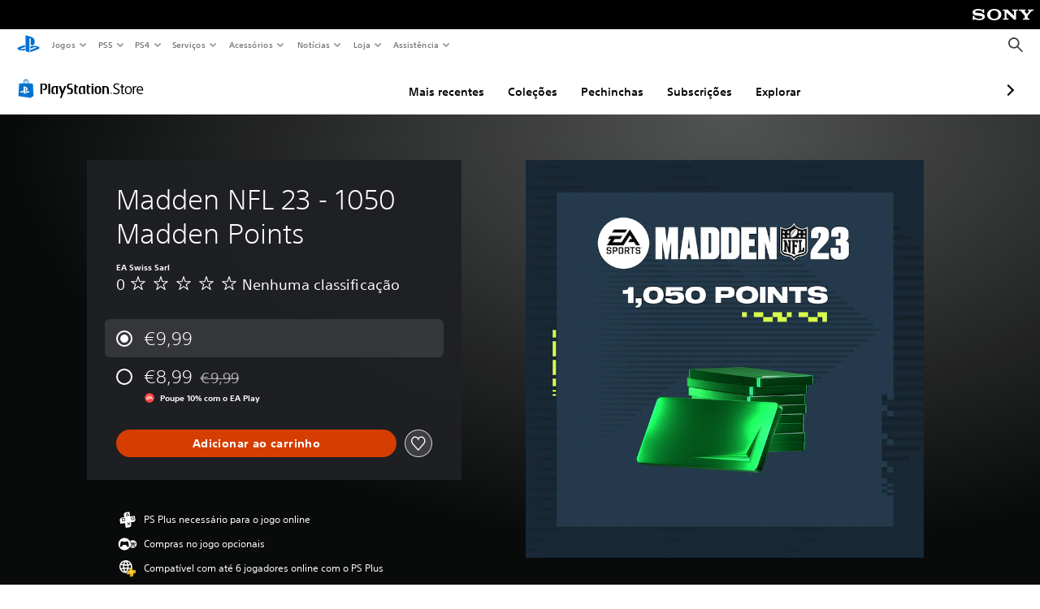

--- FILE ---
content_type: application/x-javascript
request_url: https://static.playstation.com/wca/v2/js/accessibilityFeatures.063560c050bfc5f1afee.js
body_size: 4480
content:
(window.pswCommerceAnywhere=window.pswCommerceAnywhere||[]).push([[6],{265:function(t,e,n){"use strict";n.r(e);var i=n(29),a=n(19),_=n.n(a),r=n(3),c=n.n(r),l=n(67),s=n.n(l),o=n(0),u=n(9),g=n.n(u),d=n(8);function m(){var t=g()(["\nfragment ProductAccessibilityNotices on Product {\n  accessibilityNoticesByPlatform {\n    PS4 {\n      type\n      value\n      group\n    }\n    PS5 {\n      type\n      value\n      group\n    }\n    PSPC {\n      type\n      value\n      group\n    }\n    Common {\n      type\n      value\n      group\n    }\n  }\n}\n"]);return m=function(){return t},t}function f(){var t=g()(["\nfragment ConceptAccessibilityNotices on Concept {\n  accessibilityNoticesByPlatform {\n    PS4 {\n      type\n      value\n      group\n    }\n    PS5 {\n      type\n      value\n      group\n    }\n    PSPC {\n      type\n      value\n      group\n    }\n    Common {\n      type\n      value\n      group\n    }\n  }\n}\n"]);return f=function(){return t},t}var y=Object(d.gql)(f()),p=Object(d.gql)(m());function b(){var t=g()(["\n  fragment ProductAccessibilityFeatures on Product {\n    id\n    concept {\n      id\n      name\n    }\n    contentRating {\n      name\n    }\n    invariantName\n    localizedGenres {\n      value\n    }\n    name\n    platforms\n    skus {\n      id\n      name\n    }\n    type\n    ...ProductAccessibilityNotices\n  }\n\n  ","\n"]);return b=function(){return t},t}var O=Object(d.gql)(b(),p);function A(t,e){var n=Object.keys(t);if(Object.getOwnPropertySymbols){var i=Object.getOwnPropertySymbols(t);e&&(i=i.filter((function(e){return Object.getOwnPropertyDescriptor(t,e).enumerable}))),n.push.apply(n,i)}return n}function I(t){for(var e=1;e<arguments.length;e++){var n=null!=arguments[e]?arguments[e]:{};e%2?A(Object(n),!0).forEach((function(e){c()(t,e,n[e])})):Object.getOwnPropertyDescriptors?Object.defineProperties(t,Object.getOwnPropertyDescriptors(n)):A(Object(n)).forEach((function(e){Object.defineProperty(t,e,Object.getOwnPropertyDescriptor(n,e))}))}return t}function T(){var t=g()(["query conceptRetrieveForAccessibilityFeatures($conceptId: String!) {\n  conceptRetrieve(conceptId: $conceptId) {\n    id\n    name\n    platforms\n    ...ConceptAccessibilityNotices\n    defaultProduct {\n      ...ProductAccessibilityFeatures\n    }\n  }\n}\n\n","\n","\n"]);return T=function(){return t},t}var E=Object(d.gql)(T(),y,O),v=function(){var t=arguments.length>0&&void 0!==arguments[0]?arguments[0]:{},e=t.conceptId,n=t.options;return I(I({},n),{},{query:E,variables:{conceptId:e}})};function S(t,e){var n=Object.keys(t);if(Object.getOwnPropertySymbols){var i=Object.getOwnPropertySymbols(t);e&&(i=i.filter((function(e){return Object.getOwnPropertyDescriptor(t,e).enumerable}))),n.push.apply(n,i)}return n}function N(t){for(var e=1;e<arguments.length;e++){var n=null!=arguments[e]?arguments[e]:{};e%2?S(Object(n),!0).forEach((function(e){c()(t,e,n[e])})):Object.getOwnPropertyDescriptors?Object.defineProperties(t,Object.getOwnPropertyDescriptors(n)):S(Object(n)).forEach((function(e){Object.defineProperty(t,e,Object.getOwnPropertyDescriptor(n,e))}))}return t}function P(){var t=g()(["query productRetrieveForAccessibilityFeatures($productId: String!) {\n  productRetrieve(productId: $productId) {\n    ...ProductAccessibilityFeatures\n  }\n}\n\n","\n"]);return P=function(){return t},t}var L=Object(d.gql)(P(),O),C=function(){var t=arguments.length>0&&void 0!==arguments[0]?arguments[0]:{},e=t.productId,n=t.options;return N(N({},n),{},{query:L,variables:{productId:e}})},R=n(27),U=n.n(R),w=function(t){var e={};return t.forEach((function(t){e[t.group]||(e[t.group]=[]),e[t.group].push(t)})),e},h=function(t,e){if(!e||!t)return{};var n={},i=(null==e?void 0:e.Common)||[];return 0===t.length?{Common:w(i)}:(t.forEach((function(t){n[t]=e[t]||[]})),Object.keys(n).forEach((function(t){var e=[].concat(U()(n[t]),U()(i));n[t]=w(e)})),n)},j=function(t){var e,n,i,a,_,r,c=t.data;return{accessibilityNoticesByPlatform:h((null==c||null===(e=c.conceptRetrieve)||void 0===e||null===(n=e.defaultProduct)||void 0===n?void 0:n.platforms)||(null==c||null===(i=c.conceptRetrieve)||void 0===i?void 0:i.platforms),(null==c||null===(a=c.conceptRetrieve)||void 0===a||null===(_=a.defaultProduct)||void 0===_?void 0:_.accessibilityNoticesByPlatform)||(null==c||null===(r=c.conceptRetrieve)||void 0===r?void 0:r.accessibilityNoticesByPlatform))}},D=function(t){var e,n,i=t.data;return{accessibilityNoticesByPlatform:h(null==i||null===(e=i.productRetrieve)||void 0===e?void 0:e.platforms,null==i||null===(n=i.productRetrieve)||void 0===n?void 0:n.accessibilityNoticesByPlatform)}},B=function(t){var e=t.apolloClient,n=t.context,i=n.conceptId,a=n.productId,_=i?v:C,r=i?j:D;return{fetch:function(){var t=arguments.length>0&&void 0!==arguments[0]?arguments[0]:{},n=t.options;return e.query(_({conceptId:i,productId:a,options:n})).then(r)},get:function(){var t;try{t=e.readQuery(_({conceptId:i,productId:a}),!0)}catch(t){return console.error("ERROR",t),null}return r({data:t})}}},k=function(t){var e=t.app,n=t.context,i=void 0===n?{}:n;return{accessibilityFeatures:B({apolloClient:e.apolloClient,context:i})}},M={AUDIO:"selectAccessibilityAudio",CONTROLS:"selectAccessibilityControls",GAMEPLAY:"selectAccessibilityGameplay",ONLINE_COMMUNICATION:"selectAccessibilityOnlineCommunication",SUBTITLES_AND_CAPTIONS:"selectAccessibilitySubtitlesAndCaptions",VISUALS:"selectAccessibilityVisuals"},V={PS5:"ps5",PS4:"ps4",PSPC:"pc",Common:"common"},H=function(t){var e=t.meta,n=t.interactAction,i=t.interactCta,a=e.conceptId,_=e.productId;return{type:"Interaction",payload:{interactAction:n,interactCta:(null==V?void 0:V[null==e?void 0:e.currentPlatform])||""||i},utData:{catalogInfo:{productId:_,conceptId:a}}}},G=function(t){var e=t.telemetry;({telemetry:e}).telemetry.addSpec("accessibilityFeatures",{"click:selectToggle":{make:function(t){var e=(null==V?void 0:V[null==t?void 0:t.currentPlatform])||"";return H({meta:t,interactAction:"select toggle ".concat(e)})}},"click:selectAccessibilityVisuals":{make:function(t){return H({meta:t,interactAction:"select accessibility visuals"})}},"click:selectAccessibilityAudio":{make:function(t){return H({meta:t,interactAction:"select accessibility audio"})}},"click:selectAccessibilitySubtitlesAndCaptions":{make:function(t){return H({meta:t,interactAction:"select accessibility subtitles and captions"})}},"click:selectAccessibilityControls":{make:function(t){return H({meta:t,interactAction:"select accessibility controls"})}},"click:selectAccessibilityGameplay":{make:function(t){return H({meta:t,interactAction:"select accessibility gameplay"})}},"click:selectAccessibilityOnlineCommunication":{make:function(t){return H({meta:t,interactAction:"select accessibility online communication"})}}})},F=n(12),Y=n.n(F),q=n(5),W=n(31),x=n(386),K=n(40),z={AUDIO:"msgid_ally_heading_audio",CONTROLS:"msgid_ally_heading_controls",GAMEPLAY:"msgid_ally_heading_gameplay",ONLINE_COMMUNICATION:"msgid_ally_heading_online_communication",SUBTITLES_AND_CAPTIONS:"msgid_ally_heading_subtitles_and_captions",VISUALS:"msgid_ally_heading_visuals"},J={AUDIO:"sound-speaking",CONTROLS:"controller-key-guide",GAMEPLAY:"game-assists",ONLINE_COMMUNICATION:"online-communication",SUBTITLES_AND_CAPTIONS:"av-closed-caption",VISUALS:"visual"},X="ADVANCED",Q={AUDIO:"msgid_sr_audio_num_features_sing",CONTROLS:"msgid_sr_controls_num_features_sing",GAMEPLAY:"msgid_sr_gameplay_num_features_sing",ONLINE_COMMUNICATION:"msgid_sr_online_communication_num_features_sing",SUBTITLES_AND_CAPTIONS:"msgid_sr_subtitles_captions_num_features_sing",VISUALS:"msgid_sr_visuals_num_features_sing"},Z={AUDIO:"msgid_sr_audio_num_features",CONTROLS:"msgid_sr_controls_num_features",GAMEPLAY:"msgid_sr_gameplay_num_features",ONLINE_COMMUNICATION:"msgid_sr_online_communication_num_features",SUBTITLES_AND_CAPTIONS:"msgid_sr_subtitles_captions_num_features",VISUALS:"msgid_sr_visuals_num_features"},$={ADJUSTABLE_DIFFICULTY:function(t){return t===X?"msgid_ally_tag_adjustable_difficulty_advanced":"msgid_ally_tag_adjustable_difficulty_basic"},ADJUSTABLE_STICK_INVERSION:function(t){return t===X?"msgid_ally_tag_adjustable_stick_inversion_advanced":"msgid_ally_tag_adjustable_stick_inversion_basic"},ADJUSTABLE_STICK_SENSITIVITY:function(t){return t===X?"msgid_ally_tag_adjustable_stick_sensitivity_advanced":"msgid_ally_tag_adjustable_stick_sensitivity_basic"},AUDIO_CUE_ALTERNATIVES:function(){return"msgid_ally_tag_audio_cue_alternatives"},CAPTIONS:function(t){return t===X?"msgid_ally_tag_captions_advanced":"msgid_ally_tag_captions_basic"},CLEAR_CAPTIONS:function(){return"msgid_ally_tag_clear_captions"},CLEAR_SUBTITLES:function(){return"msgid_ally_tag_clear_subtitles"},CLEAR_TEXT:function(){return"msgid_ally_tag_clear_text"},COLOR_ALTERNATIVES:function(){return"msgid_ally_tag_color_alternatives"},CONTROL_REMINDERS:function(){return"msgid_ally_tag_control_reminders"},CONTROLLER_REMAPPING:function(t){return t===X?"msgid_ally_tag_controller_remapping_advanced":"msgid_ally_tag_controller_remapping_basic"},DIRECTIONAL_AUDIO_INDICATORS:function(){return"msgid_ally_tag_directional_audio_indicators"},GAME_PAUSING:function(){return"msgid_ally_tag_game_pausing"},GAME_SPEED:function(t){return t===X?"msgid_ally_tag_game_speed_advanced":"msgid_ally_tag_game_speed_basic"},HIGH_CONTRAST_VISUALS:function(){return"msgid_ally_tag_high_contrast_visuals"},LARGE_CAPTIONS:function(){return"msgid_ally_tag_large_captions"},LARGE_SUBTITLES:function(){return"msgid_ally_tag_large_subtitles"},LARGE_TEXT:function(){return"msgid_ally_tag_large_text"},MANUAL_SAVING:function(){return"msgid_ally_tag_manual_saving"},MONO_AUDIO:function(){return"msgid_ally_tag_mono_audio"},PING_COMMUNICATION:function(){return"msgid_ally_tag_ping_communication"},PLAYABLE_WITHOUT_ADAPTIVE_TRIGGER_EFFECT:function(){return"msgid_ally_tag_playable_without_adaptive_trigger_effect"},PLAYABLE_WITHOUT_BUTTON_HOLDS:function(){return"msgid_ally_tag_playable_without_button_holds"},PLAYABLE_WITHOUT_CONTROLLER_VIBRATION:function(){return"msgid_ally_tag_playable_without_controller_vibration"},PLAYABLE_WITHOUT_MOTION_CONTROLS:function(){return"msgid_ally_tag_playable_without_motion_controls"},PLAYABLE_WITHOUT_RAPID_BUTTON_PRESSES:function(){return"msgid_ally_tag_playable_without_rapid_button_presses"},PLAYABLE_WITHOUT_SIMULTANEOUS_BUTTON_PRESSES:function(){return"msgid_ally_tag_playable_without_simultaneous_presses"},PLAYABLE_WITHOUT_SUBTITLES:function(){return"msgid_ally_tag_playable_without_subtitles"},PLAYABLE_WITHOUT_TOUCH_CONTROLS:function(){return"msgid_ally_tag_playable_without_touch_controls"},PRACTICE_MODE:function(){return"msgid_ally_tag_practice_mode"},QUICK_CHAT:function(){return"msgid_ally_tag_quick_chat"},SCREEN_READER:function(t){return t===X?"msgid_ally_tag_screen_reader_advanced":"msgid_ally_tag_screen_reader_basic"},SIMPLIFIED_QUICK_TIME_EVENTS:function(){return"msgid_ally_tag_simplified_quick_time_events"},SKIPPABLE_PUZZLES:function(){return"msgid_ally_tag_skippable_puzzles"},SUBTITLES:function(t){return t===X?"msgid_ally_tag_subtitles_advanced":"msgid_ally_tag_subtitles_basic"},TEXT_CHAT_TRANSCRIPTION:function(){return"msgid_ally_tag_text_chat_transcription"},THREE_D_AUDIO:function(){return"msgid_ally_tag_3d_audio"},TUTORIAL_REMINDERS:function(){return"msgid_ally_tag_tutorial_reminders"},VISUAL_COMFORT:function(t){return t===X?"msgid_ally_tag_visual_comfort_advanced":"msgid_ally_tag_visual_comfort_basic"},VISUAL_CUE_ALTERNATIVES:function(){return"msgid_ally_tag_visual_cue_alternatives"},VOICE_CHAT_TRANSCRIPTION:function(){return"msgid_ally_tag_voice_chat_transcription"},VOLUME_CONTROLS:function(){return"msgid_ally_tag_volume_controls"}},tt={ADJUSTABLE_DIFFICULTY:function(t){return t===X?"msgid_ally_tag_info_adjustable_difficulty_advanced":"msgid_ally_tag_info_adjustable_difficulty_basic"},ADJUSTABLE_STICK_INVERSION:function(t){return t===X?"msgid_ally_tag_info_adjustable_stick_inversion_advanced":"msgid_ally_tag_info_adjustable_stick_inversion_basic"},ADJUSTABLE_STICK_SENSITIVITY:function(t){return t===X?"msgid_ally_tag_info_adjustable_stick_sensitivity_advanced":"msgid_ally_tag_info_adjustable_stick_sensitivity_basic"},AUDIO_CUE_ALTERNATIVES:function(){return"msgid_ally_tag_info_audio_cue_alternatives"},CAPTIONS:function(t){return t===X?"msgid_ally_tag_info_captions_advanced":"msgid_ally_tag_info_captions_basic"},CLEAR_CAPTIONS:function(){return"msgid_ally_tag_info_clear_captions"},CLEAR_SUBTITLES:function(){return"msgid_ally_tag_info_clear_subtitles"},CLEAR_TEXT:function(){return"msgid_ally_tag_info_clear_text"},COLOR_ALTERNATIVES:function(){return"msgid_ally_tag_info_color_alternatives"},CONTROL_REMINDERS:function(){return"msgid_ally_tag_info_control_reminders"},CONTROLLER_REMAPPING:function(t){return t===X?"msgid_ally_tag_info_controller_remapping_advanced":"msgid_ally_tag_info_controller_remapping_basic"},DIRECTIONAL_AUDIO_INDICATORS:function(){return"msgid_ally_tag_info_directional_audio_indicators"},GAME_PAUSING:function(){return"msgid_ally_tag_info_game_pausing"},GAME_SPEED:function(t){return t===X?"msgid_ally_tag_info_game_speed_advanced":"msgid_ally_tag_info_game_speed_basic"},HIGH_CONTRAST_VISUALS:function(){return"msgid_ally_tag_info_high_contrast_visuals"},LARGE_CAPTIONS:function(){return"msgid_ally_tag_info_large_captions"},LARGE_SUBTITLES:function(){return"msgid_ally_tag_info_large_subtitles"},LARGE_TEXT:function(){return"msgid_ally_tag_info_large_text"},MANUAL_SAVING:function(){return"msgid_ally_tag_info_manual_saving"},MONO_AUDIO:function(){return"msgid_ally_tag_info_mono_audio"},PING_COMMUNICATION:function(){return"msgid_ally_tag_info_ping_communication"},PLAYABLE_WITHOUT_ADAPTIVE_TRIGGER_EFFECT:function(){return"msgid_ally_tag_info_playable_without_adaptive_trigger_effect"},PLAYABLE_WITHOUT_BUTTON_HOLDS:function(){return"msgid_ally_tag_info_playable_without_button_holds"},PLAYABLE_WITHOUT_CONTROLLER_VIBRATION:function(){return"msgid_ally_tag_info_playable_without_controller_vibration"},PLAYABLE_WITHOUT_MOTION_CONTROLS:function(){return"msgid_ally_tag_info_playable_without_motion_controls"},PLAYABLE_WITHOUT_RAPID_BUTTON_PRESSES:function(){return"msgid_ally_tag_info_playable_without_rapid_button_presses"},PLAYABLE_WITHOUT_SIMULTANEOUS_BUTTON_PRESSES:function(){return"msgid_ally_tag_info_playable_without_simultaneous_presses"},PLAYABLE_WITHOUT_SUBTITLES:function(){return"msgid_ally_tag_info_playable_without_subtitles"},PLAYABLE_WITHOUT_TOUCH_CONTROLS:function(){return"msgid_ally_tag_info_playable_without_touch_controls"},PRACTICE_MODE:function(){return"msgid_ally_tag_info_practice_mode"},QUICK_CHAT:function(){return"msgid_ally_tag_info_quick_chat"},SCREEN_READER:function(t){return t===X?"msgid_ally_tag_info_screen_reader_advanced":"msgid_ally_tag_info_screen_reader_basic"},SIMPLIFIED_QUICK_TIME_EVENTS:function(){return"msgid_ally_tag_info_simplified_quick_time_events"},SKIPPABLE_PUZZLES:function(){return"msgid_ally_tag_info_skippable_puzzles"},SUBTITLES:function(t){return t===X?"msgid_ally_tag_info_subtitles_advanced":"msgid_ally_tag_info_subtitles_basic"},TEXT_CHAT_TRANSCRIPTION:function(){return"msgid_ally_tag_info_text_chat_transcription"},THREE_D_AUDIO:function(){return"msgid_ally_tag_info_3d_audio"},TUTORIAL_REMINDERS:function(){return"msgid_ally_tag_info_tutorial_reminders"},VISUAL_COMFORT:function(t){return t===X?"msgid_ally_tag_info_visual_comfort_advanced":"msgid_ally_tag_info_visual_comfort_basic"},VISUAL_CUE_ALTERNATIVES:function(){return"msgid_ally_tag_info_visual_cue_alternatives"},VOICE_CHAT_TRANSCRIPTION:function(){return"msgid_ally_tag_info_voice_chat_transcription"},VOLUME_CONTROLS:function(){return"msgid_ally_tag_info_volume_controls"}},et={PS4:"msgid_ps4_num",PS5:"msgid_ps5_num",PSPC:"msgid_pc_num"},nt={PS4:"msgid_ps4_version_num_accessibility_sing",PS5:"msgid_sr_ps5_version_num_accessibility_sing",PSPC:"msgid_sr_pc_version_num_accessibility_sing"},it={PS4:"msgid_ps4_version_num_accessibility",PS5:"msgid_sr_ps5_version_num_accessibility",PSPC:"msgid_sr_pc_version_num_accessibility"},at=function(t){var e=t.accessibilityNoticesByPlatform,n=t.conceptId,i=t.format,a=t.productId,_=t.qa,r=Object.keys(e),c=["PS5","PSPC","PS4","Common"].filter((function(t){var n=e[t];return n&&"object"===s()(n)&&!Array.isArray(n)&&Object.keys(n).length>0})),l=Object(o.p)(c[0]),u=Y()(l,2),g=u[0],d=u[1],m=e[g],f=function(t){return Object.values(e[t]).reduce((function(t,e){return t+e.length}),0)},y=function(t){return i("string",$[t.type](t.value))},p=function(t){return i("string",et[t],f(t))},b=function(t){return 1===f(t)?i("string",nt[t]):i("string",it[t],f(t))},O=JSON.stringify({conceptId:n,productId:a,currentPlatform:g});return o.g.createElement("section",{"data-qa":_,id:"accessibility-features",className:Object(q.b)("psw-c-bg-0")},o.g.createElement("h2",{"data-qa":"".concat(_,"#heading"),className:Object(q.b)("psw-l-section","psw-t-title-l","psw-t-align-c","psw-m-b-7")},i("string","msgid_accessibility_features_label")),r.length>1&&o.g.createElement(o.g.Fragment,null,c.length>1?o.g.createElement("div",{className:Object(q.b)("psw-l-line-center","psw-m-b-7"),role:"tablist"},c.map((function(t,e){return o.g.createElement(W.a,{ariaLabel:b(t),"aria-selected":t===g,ctaType:t===g?"primary":"secondary",telemetryMeta:O,trackClick:"accessibilityFeatures:selectToggle",onClick:function(){return d(t)},role:"tab",qa:"".concat(_,"#platform-switcher-").concat(e)},p(t))}))):o.g.createElement("div",{className:Object(q.b)("psw-l-line-center","psw-m-b-7")},o.g.createElement("h3",{"aria-label":b(c[0]),"data-qa":"".concat(_,"#platform-label"),className:Object(q.b)("psw-t-body","psw-t-medium")},p(c[0])))),o.g.createElement("style",{jsx:!0},'\n        [data-mfe-name="accessibilityFeatures"] li:nth-child(odd) .psw-collapsable-section-trigger {\n          background-color: rgba(255, 255, 255, .97);\n        }\n\n        .psw-dark-theme[data-mfe-name="accessibilityFeatures"] li:nth-child(odd) .psw-collapsable-section-trigger {\n          background-color: rgba(31, 32, 36, .97);\n        }\n      '),o.g.createElement("div",{className:Object(q.b)("psw-l-grid","psw-fill-x")},o.g.createElement("div",{className:Object(q.b)("psw-l-w-1/6@tablet-l","psw-l-exclude@below-laptop")}),o.g.createElement("ul",{className:Object(q.b)("psw-l-w-2/3@laptop","psw-l-w-1/1","psw-list-style-none")},Object.keys(m).map((function(t,e){var n=m[t],a=n.map(y).join(", "),r=1===n.length?i("string",Q[t]):i("string",Z[t],n.length);return o.g.createElement("li",null,o.g.createElement(x.a,{ariaLabel:r,key:"".concat(g,"-").concat(t),telemetryMeta:O,trackClick:"accessibilityFeatures:".concat(M[t]),header:function(){return o.g.createElement("div",null,o.g.createElement("div",{className:Object(q.b)("psw-l-line-left")},o.g.createElement("div",{className:Object(q.b)("psw-m-l-5","psw-m-r-5","psw-m-t-2")},o.g.createElement(K.a,{type:J[t],size:"3"})),o.g.createElement("div",{"data-qa":"".concat(_,"#noticeHeading"),className:Object(q.b)("psw-m-y-5","psw-t-title-s")},i("string",z[t]))),o.g.createElement("div",null,o.g.createElement("div",{"data-qa":"".concat(_,"#noticeSubtitle"),className:Object(q.b)("psw-t-subtitle","psw-t-ultra-light","psw-m-l-10","psw-m-b-3","psw-t-size-4")},a)))},qa:"".concat(_,"#section-").concat(e)},o.g.createElement("ul",{className:Object(q.b)("psw-m-l-11","psw-m-t-4","psw-p-4","psw-list-style-none"),"data-qa":"".concat(_,"#noticeDescriptions")},n.map((function(t){return o.g.createElement("li",{className:Object(q.b)("psw-m-y-5")},o.g.createElement("p",{className:Object(q.b)("psw-m-t-7","psw-m-b-3","psw-t-title-s")},i("string",y(t))),o.g.createElement("p",{className:Object(q.b)("psw-m-y-3","psw-t-ultra-light")},i("string",function(t){return i("string",tt[t.type](t.value))}(t))))})))))}))),o.g.createElement("div",{className:Object(q.b)("psw-l-w-1/6@tablet-l","psw-l-exclude@below-laptop")})))};at.defaultProps={accessibilityNoticesByPlatform:{},conceptId:"",format:function(){},productId:"",qa:"mfe-accessibility-features"};var _t=at;function rt(t,e){var n=Object.keys(t);if(Object.getOwnPropertySymbols){var i=Object.getOwnPropertySymbols(t);e&&(i=i.filter((function(e){return Object.getOwnPropertyDescriptor(t,e).enumerable}))),n.push.apply(n,i)}return n}function ct(t){for(var e=1;e<arguments.length;e++){var n=null!=arguments[e]?arguments[e]:{};e%2?rt(Object(n),!0).forEach((function(e){c()(t,e,n[e])})):Object.getOwnPropertyDescriptors?Object.defineProperties(t,Object.getOwnPropertyDescriptors(n)):rt(Object(n)).forEach((function(e){Object.defineProperty(t,e,Object.getOwnPropertyDescriptor(n,e))}))}return t}Object(i.default)("accessibilityFeatures",(function(t){var e=t.app,n=t.render,i=t.args,a=t.overrides;return{name:"accessibilityFeatures",core:k({app:e,context:i}),init:function(){G({telemetry:e.telemetry})},getInitialProps:function(){return this.core.accessibilityFeatures.fetch(i)},isEmpty:function(){var t=this.core.accessibilityFeatures.get().accessibilityNoticesByPlatform;return 0===Object.keys(t).length||Object.values(t).every((function(t){return t&&"object"===s()(t)&&0===Object.keys(t).length}))},render:function(t){var r=ct(ct(ct({},i),a),t);return n(o.g.createElement(_t,_()({format:e.i18n.format},r)))}}}))}},[[265,2,1,4,3,5,0]]]);

--- FILE ---
content_type: application/javascript
request_url: https://web-commerce-anywhere.playstation.com/GG-xm6lSz/tWI10mf/2oO/t-k0EVSU/huYhmwGbOptwL0/K1JQKC4AQg/Nm1iYA8F/A0IB
body_size: 177601
content:
(function(){if(typeof Array.prototype.entries!=='function'){Object.defineProperty(Array.prototype,'entries',{value:function(){var index=0;const array=this;return {next:function(){if(index<array.length){return {value:[index,array[index++]],done:false};}else{return {done:true};}},[Symbol.iterator]:function(){return this;}};},writable:true,configurable:true});}}());(function(){PG();Sfm();lnm();var E2=function bl(NF,nt){'use strict';var V8=bl;switch(NF){case c7:{F3.push(l2);var f0=tr()[jb(w0)](Eb,XF,MG);var Wl=Xn(typeof NB()[BK(k0)],Qn([],[][[]]))?NB()[BK(dB)].apply(null,[wr,xR,F0,jB]):NB()[BK(KX)].apply(null,[WX,Ll,LK,q3]);for(var nb=L2;c3(nb,A3);nb++)f0+=Wl[GF()[kt(Q8)](vX,U2,XH,d8)](UL[tr()[jb(KB)].call(null,Gl,lx,Vc)][GF()[kt(ZR)](J3,hB,t3,jF)](wJ(UL[Xn(typeof tr()[jb(BB)],Qn([],[][[]]))?tr()[jb(qb)].call(null,ml,FX,Dt):tr()[jb(KB)](x3,lx,Vc)][q2()[cJ(qH)].apply(null,[Q8,dJ,EK,lx])](),Wl[C3(typeof tF()[bt(xR)],'undefined')?tF()[bt(L2)](O7,jF):tF()[bt(J3)].apply(null,[Jx,Yr])])));var Qx;return F3.pop(),Qx=f0,Qx;}break;case DL:{var Yb=nt[Sf];F3.push(xK);var TX=Xn(typeof tF()[bt(J3)],Qn([],[][[]]))?tF()[bt(J3)].apply(null,[bn,hX]):tF()[bt(vX)](g7,j2);try{var j3=F3.length;var VF=TJ([]);if(Yb[Xn(typeof Cb()[KR(EK)],Qn(GF()[kt(TM)].apply(null,[FM,S0,mM,TJ(TJ({}))]),[][[]]))?Cb()[KR(Hn)].apply(null,[q3,xF,W2,AK,g2,FM]):Cb()[KR(lX)].call(null,MX,vn,Ps,NR,bx,TJ(TJ(L2)))][NB()[BK(JK)].apply(null,[T2,qt,Pr,Kx])]){var RB=Yb[Cb()[KR(lX)].call(null,xs,vn,A2,NR,bx,rx)][NB()[BK(JK)](T2,Bs,Pr,Kx)][NB()[BK(Kx)](O8,qt,z0,rB)]();var dM;return F3.pop(),dM=RB,dM;}else{var UF;return F3.pop(),UF=TX,UF;}}catch(qs){F3.splice(j8(j3,ER),Infinity,xK);var m2;return F3.pop(),m2=TX,m2;}F3.pop();}break;case b4:{var FF=nt[Sf];F3.push(Fr);if(C3(typeof UL[GF()[kt(LK)](kx,qb,XP,V2)],tF()[bt(lX)].call(null,wH,JK))&&As(FF[UL[GF()[kt(LK)].call(null,tR,qb,XP,TJ(TJ(ER)))][tr()[jb(qt)](Dl,vn,xg)]],null)||As(FF[NB()[BK(A0)].call(null,mB,kx,L8,KB)],null)){var hn;return hn=UL[tr()[jb(Kx)](ml,In,Tn)][q2()[cJ(Os)].call(null,TJ(L2),cT,KX,I0)](FF),F3.pop(),hn;}F3.pop();}break;case Zj:{var GB=nt[Sf];F3.push(cX);var wR;return wR=TJ(TJ(GB[Cb()[KR(lX)](A0,vn,Tb,NR,BF,FM)]))&&TJ(TJ(GB[Xn(typeof Cb()[KR(Gl)],'undefined')?Cb()[KR(Hn)].apply(null,[NR,fl,Nt,P8,R2,nR]):Cb()[KR(lX)].call(null,vJ,vn,d8,NR,BF,vX)][wn()[p8(O2)](vm,O2,sx)]))&&GB[Cb()[KR(lX)](QX,vn,EK,NR,BF,Gr)][Xn(typeof wn()[p8(rx)],Qn([],[][[]]))?wn()[p8(ER)](gn,kJ,O2):wn()[p8(O2)](vm,O2,sx)][RF[rB]]&&Xn(GB[Xn(typeof Cb()[KR(J3)],Qn([],[][[]]))?Cb()[KR(Hn)](qb,Q8,QR,gn,wB,TJ([])):Cb()[KR(lX)].call(null,XM,vn,Q8,NR,BF,A2)][wn()[p8(O2)](vm,O2,A0)][L2][NB()[BK(Kx)](T3,TM,z0,rB)](),tr()[jb(Ns)](TJ(TJ(L2)),xs,CT))?Xn(typeof tr()[jb(KX)],Qn([],[][[]]))?tr()[jb(qb)](P3,f8,gR):tr()[jb(TM)].apply(null,[TJ(TJ(ER)),vt,PL]):C3(typeof tr()[jb(RX)],Qn('',[][[]]))?tr()[jb(Q8)].call(null,TJ(TJ(L2)),ER,qO):tr()[jb(qb)](vB,FR,jn),F3.pop(),wR;}break;case Df:{var x2=nt[Sf];F3.push(s2);var c2=x2[Cb()[KR(lX)](NR,vn,vl,NR,rl,Eb)][C3(typeof tF()[bt(L2)],Qn([],[][[]]))?tF()[bt(Xt)].call(null,NN,Ll):tF()[bt(J3)](UB,YR)];if(c2){var Rt=c2[NB()[BK(Kx)](Q2,Z8,z0,rB)]();var A8;return F3.pop(),A8=Rt,A8;}else{var LX;return LX=tF()[bt(vX)].call(null,jg,j2),F3.pop(),LX;}F3.pop();}break;case qg:{F3.push(f3);throw new (UL[EX()[mr(J3)].call(null,TJ(TJ({})),TJ(TJ({})),K0,A2,NR,nQ)])(tr()[jb(d8)].call(null,pp,V2,Yc));}break;case VG:{var Yk=nt[Sf];var OI=nt[b4];F3.push(ZS);if(Pv(OI,null)||QZ(OI,Yk[tF()[bt(L2)](AT,jF)]))OI=Yk[tF()[bt(L2)](AT,jF)];for(var Jv=L2,zv=new (UL[tr()[jb(Kx)](Gl,In,fA)])(OI);c3(Jv,OI);Jv++)zv[Jv]=Yk[Jv];var Qv;return F3.pop(),Qv=zv,Qv;}break;case E1:{var RZ=TJ({});F3.push(RI);try{var rI=F3.length;var Lk=TJ(TJ(Sf));if(UL[GF()[kt(NR)](Hn,Z5,zM,vn)][GF()[kt(jB)](TJ(TJ({})),Z8,JD,EK)]){UL[Xn(typeof GF()[kt(EK)],Qn('',[][[]]))?GF()[kt(A0)](lX,kJ,Os,fD):GF()[kt(NR)](Q8,Z5,zM,QR)][Xn(typeof GF()[kt(BB)],Qn([],[][[]]))?GF()[kt(A0)](Op,Pr,sh,TJ(TJ([]))):GF()[kt(jB)](TJ(TJ({})),Z8,JD,TY)][q2()[cJ(QR)](TJ(TJ(ER)),g2,jF,KA)](wn()[p8(XF)](SD,pp,FM),GF()[kt(Tb)].apply(null,[TJ(TJ({})),lQ,Xk,L5]));UL[GF()[kt(NR)](Ns,Z5,zM,P3)][GF()[kt(jB)](RX,Z8,JD,Bs)][tr()[jb(jS)](TJ(TJ(L2)),RU,pV)](wn()[p8(XF)](SD,pp,U2));RZ=TJ(Sf);}}catch(CA){F3.splice(j8(rI,ER),Infinity,RI);}var cA;return F3.pop(),cA=RZ,cA;}break;case ng:{var qw=nt[Sf];F3.push(kv);var dA=GF()[kt(TM)](vl,S0,rD,x3);var rp=GF()[kt(TM)](kx,S0,rD,ZR);var NA=Xn(typeof Cb()[KR(qb)],'undefined')?Cb()[KR(Hn)].call(null,AI,qv,Hn,Fr,fU,TJ(TJ([]))):Cb()[KR(KX)].call(null,ml,GA,ER,Gl,Ok,TJ(TJ(L2)));var Vw=[];try{var cp=F3.length;var nA=TJ(b4);try{dA=qw[Cb()[KR(JK)](BB,fY,wQ,Q8,fl,O2)];}catch(rS){F3.splice(j8(cp,ER),Infinity,kv);if(rS[q2()[cJ(KB)](Bs,Qd,lX,pI)][GF()[kt(rZ)].apply(null,[Gl,fI,DI,ml])](NA)){dA=Xn(typeof tr()[jb(dB)],'undefined')?tr()[jb(qb)].apply(null,[LU,wQ,C5]):tr()[jb(Hk)](O2,PZ,lT);}}var fQ=UL[tr()[jb(KB)](AI,lx,TN)][GF()[kt(ZR)](O2,hB,qv,rB)](wJ(UL[tr()[jb(KB)].call(null,jS,lx,TN)][q2()[cJ(qH)](zQ,n5,vX,lx)](),Id[tr()[jb(S0)].call(null,lx,Yr,VZ)]()))[NB()[BK(Kx)].apply(null,[Lp,d8,z0,rB])]();qw[Cb()[KR(JK)].call(null,mz,fY,Pp,Q8,fl,A2)]=fQ;rp=C3(qw[Cb()[KR(JK)](qb,fY,Nt,Q8,fl,BU)],fQ);Vw=[vS(c7,[GF()[kt(vl)].call(null,L5,Hh,X4,KX),dA]),vS(c7,[wn()[p8(TM)](tS,LU,Os),tk(rp,ER)[NB()[BK(Kx)](Lp,wM,z0,rB)]()])];var mC;return F3.pop(),mC=Vw,mC;}catch(kh){F3.splice(j8(cp,ER),Infinity,kv);Vw=[vS(c7,[GF()[kt(vl)](wM,Hh,X4,U2),dA]),vS(c7,[wn()[p8(TM)].apply(null,[tS,LU,sx]),rp])];}var cw;return F3.pop(),cw=Vw,cw;}break;case DG:{var dp=nt[Sf];F3.push(YM);var m5=Cb()[KR(lx)](J3,Fw,k0,Hn,Xc,Hn);var vz=Cb()[KR(lx)].call(null,TJ({}),Fw,pp,Hn,Xc,qH);if(dp[C3(typeof tr()[jb(A0)],'undefined')?tr()[jb(dB)].apply(null,[Gr,pI,f7]):tr()[jb(qb)].apply(null,[S0,j5,Kh])]){var GU=dp[tr()[jb(dB)](wM,pI,f7)][qV()[DD(L5)].call(null,rT,SS,V2,lX)](tF()[bt(BU)].call(null,ST,hv));var N6=GU[GF()[kt(pZ)].call(null,BU,Zh,YT,TJ({}))](wn()[p8(QR)](Yj,HQ,TJ(ER)));if(N6){var YA=N6[Xn(typeof qV()[DD(JK)],Qn([],[][[]]))?qV()[DD(KB)].apply(null,[wp,QS,rZ,jC]):qV()[DD(wB)](Wm,Mv,ml,Kx)](tF()[bt(XF)](bH,J5));if(YA){m5=N6[GF()[kt(d8)].apply(null,[Hn,dC,dO,pp])](YA[wn()[p8(QY)](AG,jF,MX)]);vz=N6[GF()[kt(d8)].call(null,fD,dC,dO,TJ(TJ(L2)))](YA[tF()[bt(QR)](FP,TM)]);}}}var AZ;return AZ=vS(c7,[tF()[bt(QY)].apply(null,[Ud,rh]),m5,C3(typeof wn()[p8(J3)],'undefined')?wn()[p8(Xt)](nd,Gr,TJ(ER)):wn()[p8(ER)](Sp,rB,vX),vz]),F3.pop(),AZ;}break;}};var C3=function(XD,XU){return XD!==XU;};var JV=function RQ(IY,LY){'use strict';var xS=RQ;switch(IY){case B4:{var F5=function(qD,LZ){F3.push(WU);if(TJ(hz)){for(var qz=Id[qV()[DD(L2)](qf,lQ,A2,J3)]();c3(qz,pz);++qz){if(c3(qz,Gl)||Xn(qz,AI)||Xn(qz,k0)||Xn(qz,pZ)){MU[qz]=Pk(ER);}else{MU[qz]=hz[C3(typeof tF()[bt(lX)],'undefined')?tF()[bt(L2)](Uc,jF):tF()[bt(J3)].apply(null,[MY,WV])];hz+=UL[tr()[jb(NR)](Lh,HQ,tE)][EX()[mr(zQ)](qt,Xt,ES,pZ,Kx,qf)](qz);}}}var jZ=GF()[kt(TM)](zA,S0,hf,tR);for(var JA=L2;c3(JA,qD[tF()[bt(L2)].apply(null,[Uc,jF])]);JA++){var wD=qD[GF()[kt(Q8)](FM,U2,cE,kx)](JA);var EC=tk(Wp(LZ,rB),RF[J3]);LZ*=RF[zQ];LZ&=RF[TM];LZ+=RF[Q8];LZ&=RF[A0];var B5=MU[qD[wn()[p8(lX)](cN,EK,TJ({}))](JA)];if(Xn(typeof wD[tr()[jb(KX)].call(null,U2,cZ,K1)],Cb()[KR(ER)].apply(null,[O2,pz,lX,rB,qf,TJ(TJ({}))]))){var Ek=wD[tr()[jb(KX)](wM,cZ,K1)](L2);if(nI(Ek,Gl)&&c3(Ek,Id[tr()[jb(tR)].apply(null,[TJ(TJ({})),pQ,BG])]())){B5=MU[Ek];}}if(nI(B5,RF[rB])){var KZ=ck(EC,hz[tF()[bt(L2)](Uc,jF)]);B5+=KZ;B5%=hz[tF()[bt(L2)](Uc,jF)];wD=hz[B5];}jZ+=wD;}var Ik;return F3.pop(),Ik=jZ,Ik;};var GI=function(AQ){var Cw=[0x428a2f98,0x71374491,0xb5c0fbcf,0xe9b5dba5,0x3956c25b,0x59f111f1,0x923f82a4,0xab1c5ed5,0xd807aa98,0x12835b01,0x243185be,0x550c7dc3,0x72be5d74,0x80deb1fe,0x9bdc06a7,0xc19bf174,0xe49b69c1,0xefbe4786,0x0fc19dc6,0x240ca1cc,0x2de92c6f,0x4a7484aa,0x5cb0a9dc,0x76f988da,0x983e5152,0xa831c66d,0xb00327c8,0xbf597fc7,0xc6e00bf3,0xd5a79147,0x06ca6351,0x14292967,0x27b70a85,0x2e1b2138,0x4d2c6dfc,0x53380d13,0x650a7354,0x766a0abb,0x81c2c92e,0x92722c85,0xa2bfe8a1,0xa81a664b,0xc24b8b70,0xc76c51a3,0xd192e819,0xd6990624,0xf40e3585,0x106aa070,0x19a4c116,0x1e376c08,0x2748774c,0x34b0bcb5,0x391c0cb3,0x4ed8aa4a,0x5b9cca4f,0x682e6ff3,0x748f82ee,0x78a5636f,0x84c87814,0x8cc70208,0x90befffa,0xa4506ceb,0xbef9a3f7,0xc67178f2];var sU=0x6a09e667;var Lw=0xbb67ae85;var vh=0x3c6ef372;var jY=0xa54ff53a;var v5=0x510e527f;var MV=0x9b05688c;var HI=0x1f83d9ab;var dV=0x5be0cd19;var m6=NC(AQ);var PC=m6["length"]*8;m6+=UL["String"]["fromCharCode"](0x80);var PQ=m6["length"]/4+2;var c5=UL["Math"]["ceil"](PQ/16);var xU=new (UL["Array"])(c5);for(var JY=0;JY<c5;JY++){xU[JY]=new (UL["Array"])(16);for(var zI=0;zI<16;zI++){xU[JY][zI]=m6["charCodeAt"](JY*64+zI*4)<<24|m6["charCodeAt"](JY*64+zI*4+1)<<16|m6["charCodeAt"](JY*64+zI*4+2)<<8|m6["charCodeAt"](JY*64+zI*4+3)<<0;}}var QI=PC/UL["Math"]["pow"](2,32);xU[c5-1][14]=UL["Math"]["floor"](QI);xU[c5-1][15]=PC;for(var T5=0;T5<c5;T5++){var Xh=new (UL["Array"])(64);var EA=sU;var nY=Lw;var zh=vh;var gp=jY;var ph=v5;var RA=MV;var mI=HI;var w6=dV;for(var Rv=0;Rv<64;Rv++){var cv=void 0,DS=void 0,GD=void 0,gA=void 0,jz=void 0,XC=void 0;if(Rv<16)Xh[Rv]=xU[T5][Rv];else{cv=Pz(Xh[Rv-15],7)^Pz(Xh[Rv-15],18)^Xh[Rv-15]>>>3;DS=Pz(Xh[Rv-2],17)^Pz(Xh[Rv-2],19)^Xh[Rv-2]>>>10;Xh[Rv]=Xh[Rv-16]+cv+Xh[Rv-7]+DS;}DS=Pz(ph,6)^Pz(ph,11)^Pz(ph,25);GD=ph&RA^~ph&mI;gA=w6+DS+GD+Cw[Rv]+Xh[Rv];cv=Pz(EA,2)^Pz(EA,13)^Pz(EA,22);jz=EA&nY^EA&zh^nY&zh;XC=cv+jz;w6=mI;mI=RA;RA=ph;ph=gp+gA>>>0;gp=zh;zh=nY;nY=EA;EA=gA+XC>>>0;}sU=sU+EA;Lw=Lw+nY;vh=vh+zh;jY=jY+gp;v5=v5+ph;MV=MV+RA;HI=HI+mI;dV=dV+w6;}return [sU>>24&0xff,sU>>16&0xff,sU>>8&0xff,sU&0xff,Lw>>24&0xff,Lw>>16&0xff,Lw>>8&0xff,Lw&0xff,vh>>24&0xff,vh>>16&0xff,vh>>8&0xff,vh&0xff,jY>>24&0xff,jY>>16&0xff,jY>>8&0xff,jY&0xff,v5>>24&0xff,v5>>16&0xff,v5>>8&0xff,v5&0xff,MV>>24&0xff,MV>>16&0xff,MV>>8&0xff,MV&0xff,HI>>24&0xff,HI>>16&0xff,HI>>8&0xff,HI&0xff,dV>>24&0xff,dV>>16&0xff,dV>>8&0xff,dV&0xff];};var Gh=function(){var tI=rU();var NU=-1;if(tI["indexOf"]('Trident/7.0')>-1)NU=11;else if(tI["indexOf"]('Trident/6.0')>-1)NU=10;else if(tI["indexOf"]('Trident/5.0')>-1)NU=9;else NU=0;return NU>=9;};var l5=function(){var jA=TV();var H6=UL["Object"]["prototype"]["hasOwnProperty"].call(UL["Navigator"]["prototype"],'mediaDevices');var BA=UL["Object"]["prototype"]["hasOwnProperty"].call(UL["Navigator"]["prototype"],'serviceWorker');var G5=! !UL["window"]["browser"];var OY=typeof UL["ServiceWorker"]==='function';var JS=typeof UL["ServiceWorkerContainer"]==='function';var jk=typeof UL["frames"]["ServiceWorkerRegistration"]==='function';var wU=UL["window"]["location"]&&UL["window"]["location"]["protocol"]==='http:';var zp=jA&&(!H6||!BA||!OY||!G5||!JS||!jk)&&!wU;return zp;};var TV=function(){var Dv=rU();var lU=/(iPhone|iPad).*AppleWebKit(?!.*(Version|CriOS))/i["test"](Dv);var kz=UL["navigator"]["platform"]==='MacIntel'&&UL["navigator"]["maxTouchPoints"]>1&&/(Safari)/["test"](Dv)&&!UL["window"]["MSStream"]&&typeof UL["navigator"]["standalone"]!=='undefined';return lU||kz;};var Vz=function(dh){var kV=UL["Math"]["floor"](UL["Math"]["random"]()*100000+10000);var hA=UL["String"](dh*kV);var jQ=0;var z5=[];var mA=hA["length"]>=18?true:false;while(z5["length"]<6){z5["push"](UL["parseInt"](hA["slice"](jQ,jQ+2),10));jQ=mA?jQ+3:jQ+2;}var D5=CD(z5);return [kV,D5];};var Q5=function(U5){if(U5===null||U5===undefined){return 0;}var Eh=function Sz(Tz){return U5["toLowerCase"]()["includes"](Tz["toLowerCase"]());};var vk=0;(zY&&zY["fields"]||[])["some"](function(Fh){var Ah=Fh["type"];var x5=Fh["labels"];if(x5["some"](Eh)){vk=UI[Ah];if(Fh["extensions"]&&Fh["extensions"]["labels"]&&Fh["extensions"]["labels"]["some"](function(nC){return U5["toLowerCase"]()["includes"](nC["toLowerCase"]());})){vk=UI[Fh["extensions"]["type"]];}return true;}return false;});return vk;};var LS=function(xh){if(xh===undefined||xh==null){return false;}var tp=function YI(zw){return xh["toLowerCase"]()===zw["toLowerCase"]();};return ND["some"](tp);};var bp=function(TQ){try{var qh=new (UL["Set"])(UL["Object"]["values"](UI));return TQ["split"](';')["some"](function(Iz){var Ch=Iz["split"](',');var cz=UL["Number"](Ch[Ch["length"]-1]);return qh["has"](cz);});}catch(q5){return false;}};var mw=function(A6){var kS='';var Rp=0;if(A6==null||UL["document"]["activeElement"]==null){return vS(c7,["elementFullId",kS,"elementIdType",Rp]);}var CS=['id','name','for','placeholder','aria-label','aria-labelledby'];CS["forEach"](function(xC){if(!A6["hasAttribute"](xC)||kS!==''&&Rp!==0){return;}var r5=A6["getAttribute"](xC);if(kS===''&&(r5!==null||r5!==undefined)){kS=r5;}if(Rp===0){Rp=Q5(r5);}});return vS(c7,["elementFullId",kS,"elementIdType",Rp]);};var pS=function(LC){var nh;if(LC==null){nh=UL["document"]["activeElement"];}else nh=LC;if(UL["document"]["activeElement"]==null)return -1;var mD=nh["getAttribute"]('name');if(mD==null){var SV=nh["getAttribute"]('id');if(SV==null)return -1;else return nU(SV);}return nU(mD);};var vV=function(Y5){var HZ=-1;var xz=[];if(! !Y5&&typeof Y5==='string'&&Y5["length"]>0){var OD=Y5["split"](';');if(OD["length"]>1&&OD[OD["length"]-1]===''){OD["pop"]();}HZ=UL["Math"]["floor"](UL["Math"]["random"]()*OD["length"]);var PA=OD[HZ]["split"](',');for(var sQ in PA){if(!UL["isNaN"](PA[sQ])&&!UL["isNaN"](UL["parseInt"](PA[sQ],10))){xz["push"](PA[sQ]);}}}else{var lZ=UL["String"](NY(1,5));var hZ='1';var Ep=UL["String"](NY(20,70));var FI=UL["String"](NY(100,300));var sY=UL["String"](NY(100,300));xz=[lZ,hZ,Ep,FI,sY];}return [HZ,xz];};var Nw=function(mh,t5){var Nv=typeof mh==='string'&&mh["length"]>0;var Cv=!UL["isNaN"](t5)&&(UL["Number"](t5)===-1||mZ()<UL["Number"](t5));if(!(Nv&&Cv)){return false;}var M5='^([a-fA-F0-9]{31,32})$';return mh["search"](M5)!==-1;};var EI=function(ZY,lz,BY){var VQ;do{VQ=hh(ng,[ZY,lz]);}while(Xn(ck(VQ,BY),RF[rB]));return VQ;};var LI=function(fZ){var PD=TV(fZ);F3.push(Gk);var kk=UL[tr()[jb(lX)](vB,QY,AE)][tF()[bt(rB)](Pj,Hn)][tF()[bt(LK)].call(null,XH,AI)].call(UL[q2()[cJ(Tw)].call(null,rZ,Xc,NR,IU)][tF()[bt(rB)](Pj,Hn)],C3(typeof GF()[kt(qH)],Qn([],[][[]]))?GF()[kt(Op)](Lh,xs,nH,Ns):GF()[kt(A0)].apply(null,[EK,Sp,lw,jS]));var AA=UL[tr()[jb(lX)](QX,QY,AE)][tF()[bt(rB)](Pj,Hn)][tF()[bt(LK)](XH,AI)].call(UL[q2()[cJ(Tw)](I0,Xc,NR,IU)][tF()[bt(rB)](Pj,Hn)],tr()[jb(vX)].apply(null,[TJ(TJ(ER)),FS,Hf]));var cU=TJ(TJ(UL[GF()[kt(NR)].call(null,S0,Z5,Wf,TJ(L2))][q2()[cJ(Z8)](NR,Pm,mz,Zh)]));var NV=Xn(typeof UL[tF()[bt(Tw)].apply(null,[C1,tR])],Cb()[KR(ER)](rZ,pz,Gr,rB,wp,L2));var KS=Xn(typeof UL[C3(typeof NB()[BK(Hn)],Qn(Xn(typeof GF()[kt(zQ)],Qn([],[][[]]))?GF()[kt(A0)](Tb,mk,Rh,tR):GF()[kt(TM)].call(null,TJ(L2),S0,gI,TJ([])),[][[]]))?NB()[BK(vl)](TD,Dl,bI,tR):NB()[BK(dB)].apply(null,[Ap,JK,lV,Dz])],Cb()[KR(ER)](TJ({}),pz,KX,rB,wp,TJ(ER)));var mV=Xn(typeof UL[tr()[jb(P3)](O2,jF,p1)][qV()[DD(vl)].call(null,TD,Yv,Dl,W2)],Cb()[KR(ER)].call(null,JK,pz,W2,rB,wp,A0));var Sh=UL[GF()[kt(NR)](wM,Z5,Wf,mz)][wn()[p8(Eb)](U6,KB,TJ(ER))]&&Xn(UL[C3(typeof GF()[kt(Ll)],Qn([],[][[]]))?GF()[kt(NR)].call(null,rB,Z5,Wf,pw):GF()[kt(A0)].apply(null,[Gr,KU,Mh,vl])][wn()[p8(Eb)](U6,KB,MX)][q2()[cJ(O2)].call(null,mz,J1,qt,x3)],tr()[jb(zA)](fD,qt,Uh));var TI=PD&&(TJ(kk)||TJ(AA)||TJ(NV)||TJ(cU)||TJ(KS)||TJ(mV))&&TJ(Sh);var FV;return F3.pop(),FV=TI,FV;};var fk=function(fz){var Rk;F3.push(S5);return Rk=rY()[tr()[jb(V2)](Q8,Z5,k6)](function UZ(YS){F3.push(fp);while(Id[EX()[mr(tR)].call(null,TJ(L2),QX,kM,A2,J3,RY)]())switch(YS[EX()[mr(KX)].call(null,TJ(ER),RX,tA,Q8,zQ,kZ)]=YS[q2()[cJ(L5)].apply(null,[S0,Xc,TJ(TJ({})),vJ])]){case L2:if(XA(EX()[mr(BB)](Kx,TM,wk,lX,lX,dv),UL[Cb()[KR(lX)].apply(null,[fD,vn,Ns,NR,Th,vn])])){YS[q2()[cJ(L5)](tR,Xc,q3,vJ)]=Hn;break;}{var VV;return VV=YS[C3(typeof q2()[cJ(Z8)],Qn([],[][[]]))?q2()[cJ(Gl)].apply(null,[TJ(L2),qE,TJ([]),P3]):q2()[cJ(JK)](wB,MA,XM,PZ)](C3(typeof tF()[bt(A2)],'undefined')?tF()[bt(A2)].call(null,Md,rx):tF()[bt(J3)](vl,Rh),null),F3.pop(),VV;}case Hn:{var xD;return xD=YS[q2()[cJ(Gl)].apply(null,[rh,qE,QR,P3])](tF()[bt(A2)].call(null,Md,rx),UL[Cb()[KR(lX)](TJ(TJ(ER)),vn,Hn,NR,Th,mz)][EX()[mr(BB)].apply(null,[Ns,vl,wk,U2,lX,dv])][Xn(typeof NB()[BK(lx)],Qn([],[][[]]))?NB()[BK(dB)].apply(null,[bD,qt,jv,YQ]):NB()[BK(LK)](cX,AI,vU,JK)](fz)),F3.pop(),xD;}case J3:case wn()[p8(RX)](hF,Q8,tR):{var Wv;return Wv=YS[GF()[kt(wM)](Op,LU,LR,wM)](),F3.pop(),Wv;}}F3.pop();},null,null,null,UL[tF()[bt(AI)](T0,Ww)]),F3.pop(),Rk;};var LA=function(){if(TJ({})){}else if(TJ(TJ([]))){return function lp(vA){F3.push(hp);var nZ=UL[q2()[cJ(NR)](rx,Dp,TY,AI)](vA[tF()[bt(O2)].apply(null,[cx,ml])]);var Rw=UL[q2()[cJ(NR)](qb,Dp,q3,AI)](rU());var Ak=rv();var KQ=Qn(Qn(EY(nZ),Ak),EY(Rw));var I5=[KQ,Ak];var KI;return KI=I5[q2()[cJ(lX)](Z8,N8,BU,kx)](C3(typeof q2()[cJ(ZR)],'undefined')?q2()[cJ(wM)].apply(null,[A0,xn,TJ(ER),pw]):q2()[cJ(JK)](TJ({}),YM,I0,vt)),F3.pop(),KI;};}else{}};var NS=function(){F3.push(L5);try{var t6=F3.length;var Bz=TJ({});var k5=Tp();var hI=UU()[GF()[kt(fD)].call(null,qb,XM,b6,TJ(TJ(ER)))](new (UL[tF()[bt(FM)](SY,XM)])(GF()[kt(V2)].apply(null,[LU,Ns,UA,ml]),q2()[cJ(AI)](wQ,LD,d8,wB)),GF()[kt(Ll)].apply(null,[jF,Ll,Q6,qb]));var Ip=Tp();var zD=j8(Ip,k5);var EU;return EU=vS(c7,[wn()[p8(FM)](wv,Z8,Gl),hI,tr()[jb(jF)](S0,Hh,Cp),zD]),F3.pop(),EU;}catch(Zp){F3.splice(j8(t6,ER),Infinity,L5);var BZ;return F3.pop(),BZ={},BZ;}F3.pop();};var UU=function(){F3.push(Up);var vw=UL[tF()[bt(wM)].apply(null,[SK,Kp])][Xn(typeof GF()[kt(wQ)],'undefined')?GF()[kt(A0)].call(null,jB,pA,Qp,TY):GF()[kt(pp)](Hn,HC,V5,Lh)]?UL[tF()[bt(wM)].apply(null,[SK,Kp])][GF()[kt(pp)](MX,HC,V5,qH)]:Pk(ER);var BS=UL[Xn(typeof tF()[bt(KB)],Qn('',[][[]]))?tF()[bt(J3)](Ez,GZ):tF()[bt(wM)].apply(null,[SK,Kp])][GF()[kt(vX)].apply(null,[fS,W2,kZ,rh])]?UL[tF()[bt(wM)](SK,Kp)][GF()[kt(vX)](x3,W2,kZ,U2)]:Pk(ER);var dw=UL[Cb()[KR(lX)](Gl,vn,J3,NR,QD,Xt)][tF()[bt(Ps)](wA,lX)]?UL[Cb()[KR(lX)].call(null,TJ(TJ(L2)),vn,jS,NR,QD,Q8)][tF()[bt(Ps)].call(null,wA,lX)]:Pk(ER);var Bw=UL[Cb()[KR(lX)](Op,vn,TM,NR,QD,dB)][GF()[kt(P3)].apply(null,[TJ({}),sz,mj,xs])]?UL[C3(typeof Cb()[KR(zQ)],Qn([],[][[]]))?Cb()[KR(lX)].call(null,jB,vn,ER,NR,QD,jS):Cb()[KR(Hn)](Hn,Rz,LK,jI,Tn,TJ(TJ([])))][GF()[kt(P3)](Xt,sz,mj,ml)]():Pk(ER);var MZ=UL[Xn(typeof Cb()[KR(lx)],Qn(GF()[kt(TM)].call(null,fS,S0,NZ,vJ),[][[]]))?Cb()[KR(Hn)](TJ(ER),gv,XF,tA,vM,U2):Cb()[KR(lX)](d8,vn,vB,NR,QD,lX)][tF()[bt(Pp)].call(null,nM,bC)]?UL[C3(typeof Cb()[KR(J3)],'undefined')?Cb()[KR(lX)].call(null,mz,vn,rx,NR,QD,A0):Cb()[KR(Hn)](TJ(ER),vU,LK,A2,Ll,vJ)][tF()[bt(Pp)](nM,bC)]:Pk(RF[EK]);var qI=Pk(ER);var UY=[GF()[kt(TM)](rB,S0,NZ,Tb),qI,Xn(typeof tr()[jb(W2)],Qn([],[][[]]))?tr()[jb(qb)](RX,lV,p6):tr()[jb(nR)](TJ(TJ(ER)),Bv,nD),dZ(gf,[]),dZ(AO,[]),dZ(NG,[]),dZ(VG,[]),hh(hE,[]),dZ(Em,[]),vw,BS,dw,Bw,MZ];var ww;return ww=UY[q2()[cJ(lX)].apply(null,[kx,kr,rZ,kx])](wn()[p8(K0)](CU,Ev,QY)),F3.pop(),ww;};var vI=function(){F3.push(Ih);var A5;return A5=dZ(fd,[UL[GF()[kt(NR)].call(null,fD,Z5,pv,jF)]]),F3.pop(),A5;};var Zv=function(){var MI=[rw,qU];F3.push(Ev);var DV=th(Kz);if(C3(DV,TJ(TJ(Sf)))){try{var WS=F3.length;var gU=TJ([]);var VY=UL[tr()[jb(pw)](I0,Hn,hw)](DV)[Xn(typeof q2()[cJ(wB)],'undefined')?q2()[cJ(JK)](pZ,GS,vX,PV):q2()[cJ(Kx)](rB,bD,Op,HA)](q2()[cJ(vX)](lX,cY,MX,Gw));if(nI(VY[tF()[bt(L2)](tv,jF)],zQ)){var H5=UL[tF()[bt(NR)](BQ,Nk)](VY[Hn],RF[xs]);H5=UL[C3(typeof tr()[jb(K0)],Qn('',[][[]]))?tr()[jb(O2)](vX,Gl,Tv):tr()[jb(qb)].apply(null,[Gr,x3,kw])](H5)?rw:H5;MI[RF[rB]]=H5;}}catch(XV){F3.splice(j8(WS,ER),Infinity,Ev);}}var HS;return F3.pop(),HS=MI,HS;};var Kv=function(){var Uk=[Pk(ER),Pk(ER)];var sp=th(zU);F3.push(xs);if(C3(sp,TJ({}))){try{var Hz=F3.length;var xV=TJ(TJ(Sf));var zz=UL[tr()[jb(pw)].apply(null,[EK,Hn,Jh])](sp)[q2()[cJ(Kx)](Tw,F6,Xt,HA)](q2()[cJ(vX)](TJ([]),Qh,V2,Gw));if(nI(zz[tF()[bt(L2)](Nz,jF)],zQ)){var kA=UL[tF()[bt(NR)].call(null,Z8,Nk)](zz[ER],KB);var Np=UL[tF()[bt(NR)].call(null,Z8,Nk)](zz[J3],KB);kA=UL[tr()[jb(O2)](Gr,Gl,PS)](kA)?Pk(ER):kA;Np=UL[tr()[jb(O2)](Ll,Gl,PS)](Np)?Pk(RF[EK]):Np;Uk=[Np,kA];}}catch(vZ){F3.splice(j8(Hz,ER),Infinity,xs);}}var NI;return F3.pop(),NI=Uk,NI;};var pD=function(){F3.push(IZ);var c6=GF()[kt(TM)].apply(null,[TJ(L2),S0,O6,Os]);var Ow=th(zU);if(Ow){try{var gh=F3.length;var GC=TJ(b4);var tU=UL[Xn(typeof tr()[jb(rh)],Qn('',[][[]]))?tr()[jb(qb)].call(null,MX,GS,xv):tr()[jb(pw)].call(null,TJ(TJ({})),Hn,sw)](Ow)[C3(typeof q2()[cJ(fD)],'undefined')?q2()[cJ(Kx)].call(null,MX,fh,I0,HA):q2()[cJ(JK)](dB,FA,Eb,Q6)](q2()[cJ(vX)].call(null,TJ(TJ({})),n5,TJ({}),Gw));c6=tU[L2];}catch(tY){F3.splice(j8(gh,ER),Infinity,IZ);}}var d6;return F3.pop(),d6=c6,d6;};var DQ=function(CM,HY){F3.push(NQ);for(var CV=L2;c3(CV,HY[tF()[bt(L2)](Wh,jF)]);CV++){var IA=HY[CV];IA[C3(typeof tF()[bt(wQ)],Qn([],[][[]]))?tF()[bt(Kx)](xv,pw):tF()[bt(J3)](AV,j2)]=IA[tF()[bt(Kx)].call(null,xv,pw)]||TJ(b4);IA[q2()[cJ(rB)](Kx,YU,TJ(L2),qH)]=TJ(TJ(b4));if(XA(EX()[mr(L2)].call(null,ZR,qt,sD,rB,TM,Qw),IA))IA[wn()[p8(dB)](P0,QR,Xt)]=TJ(TJ({}));UL[C3(typeof tr()[jb(JK)],Qn('',[][[]]))?tr()[jb(lX)].call(null,TJ(ER),QY,JQ):tr()[jb(qb)].call(null,TJ(TJ([])),fv,QS)][tr()[jb(vl)](qb,Fv,Fr)](CM,Ph(IA[C3(typeof wn()[p8(Xt)],'undefined')?wn()[p8(vX)].apply(null,[qv,A2,TJ({})]):wn()[p8(ER)](Q8,lA,vn)]),IA);}F3.pop();};var Uw=function(YD,hU,VU){F3.push(QD);if(hU)DQ(YD[tF()[bt(rB)](bX,Hn)],hU);if(VU)DQ(YD,VU);UL[Xn(typeof tr()[jb(A0)],Qn('',[][[]]))?tr()[jb(qb)](K0,bh,VI):tr()[jb(lX)].apply(null,[QY,QY,s2])][tr()[jb(vl)].apply(null,[kx,Fv,DU])](YD,tF()[bt(rB)].apply(null,[bX,Hn]),vS(c7,[wn()[p8(dB)].apply(null,[xB,QR,P3]),TJ(TJ(Sf))]));var Zk;return F3.pop(),Zk=YD,Zk;};var Ph=function(Zw){F3.push(GS);var dU=cC(Zw,EX()[mr(ER)](kx,ZR,MS,Gl,Q8,Dk));var QU;return QU=Pv(tF()[bt(Gl)].call(null,Nx,Xt),sA(dU))?dU:UL[tr()[jb(NR)].call(null,Pp,HQ,Sl)](dU),F3.pop(),QU;};var cC=function(tD,Sk){F3.push(sV);if(As(GF()[kt(KX)](XM,hv,RD,k0),sA(tD))||TJ(tD)){var Az;return F3.pop(),Az=tD,Az;}var mp=tD[UL[Xn(typeof GF()[kt(jB)],'undefined')?GF()[kt(A0)](Os,xA,W5,Ps):GF()[kt(LK)].call(null,A2,qb,SH,BU)][C3(typeof wn()[p8(J3)],Qn('',[][[]]))?wn()[p8(P3)](Kt,Bs,LU):wn()[p8(ER)].call(null,Aw,NR,Bs)]];if(C3(Zz(L2),mp)){var kU=mp.call(tD,Sk||GF()[kt(tR)].call(null,LU,x3,hs,wQ));if(As(C3(typeof GF()[kt(lX)],Qn('',[][[]]))?GF()[kt(KX)](TJ(TJ([])),hv,RD,Tw):GF()[kt(A0)](Hk,Uh,qH,wM),sA(kU))){var MQ;return F3.pop(),MQ=kU,MQ;}throw new (UL[EX()[mr(J3)].apply(null,[Os,Ll,K0,V2,NR,nv])])(EX()[mr(wB)].call(null,TJ(TJ({})),TJ(ER),SI,I0,Tw,FQ));}var sv;return sv=(Xn(EX()[mr(ER)](QX,TM,MS,MX,Q8,T6),Sk)?UL[tr()[jb(NR)](LU,HQ,gF)]:UL[tr()[jb(W2)](wB,L2,OQ)])(tD),F3.pop(),sv;};var lv=function(HD){if(TJ(HD)){DM=Ns;Jk=XY;Lv=W2;ZQ=RF[A2];j6=JK;bk=RF[A2];IV=JK;Qk=JK;kD=RF[A2];}};var CI=function(){F3.push(sZ);pU=C3(typeof GF()[kt(zQ)],Qn([],[][[]]))?GF()[kt(TM)].call(null,TJ([]),S0,tw,jS):GF()[kt(A0)].call(null,Ll,vB,UV,x3);lI=L2;Cz=L2;IQ=L2;jh=GF()[kt(TM)](vl,S0,tw,zA);Gp=L2;dD=L2;Kk=L2;C6=GF()[kt(TM)].call(null,vJ,S0,tw,A0);wh=L2;mU=L2;gV=L2;OS=L2;XI=L2;F3.pop();WM=RF[rB];};var bV=function(){zS=RF[rB];F3.push(rC);ZM=GF()[kt(TM)].apply(null,[qb,S0,II,dk]);Mz={};Y6=GF()[kt(TM)].apply(null,[Kp,S0,II,jB]);FU=L2;F3.pop();ZU=L2;};var qS=function(Uz,lk,nS){F3.push(xZ);try{var hQ=F3.length;var vv=TJ(TJ(Sf));var tC=L2;var nw=TJ(TJ(Sf));if(C3(lk,ER)&&nI(Cz,Lv)){if(TJ(MD[q2()[cJ(nR)].apply(null,[Z8,Vv,Hn,W5])])){nw=TJ(TJ({}));MD[q2()[cJ(nR)](TJ(TJ(ER)),Vv,Xt,W5)]=TJ(TJ(b4));}var Iv;return Iv=vS(c7,[GF()[kt(Xt)](dB,Q8,Ov,TJ(TJ(L2))),tC,tr()[jb(U2)](TJ(TJ([])),z0,HA),nw,tr()[jb(Os)].call(null,Nt,rx,Uv),lI]),F3.pop(),Iv;}if(Xn(lk,RF[EK])&&c3(lI,Jk)||C3(lk,ER)&&c3(Cz,Lv)){var xQ=Uz?Uz:UL[GF()[kt(NR)](NR,Z5,ZI,FM)][EX()[mr(rh)](TJ(L2),ZR,vX,P3,TM,US)];var bS=Pk(ER);var jV=Pk(ER);if(xQ&&xQ[q2()[cJ(q3)](QX,f7,TJ(TJ(L2)),pz)]&&xQ[C3(typeof q2()[cJ(QR)],Qn([],[][[]]))?q2()[cJ(QX)](Xt,Hp,kx,Kp):q2()[cJ(JK)].apply(null,[J3,YQ,Ps,O8])]){bS=UL[tr()[jb(KB)](AI,lx,Gv)][GF()[kt(ZR)].call(null,AI,hB,BQ,x3)](xQ[q2()[cJ(q3)].call(null,rx,f7,P3,pz)]);jV=UL[tr()[jb(KB)].apply(null,[TJ(TJ([])),lx,Gv])][GF()[kt(ZR)].call(null,QY,hB,BQ,Bs)](xQ[q2()[cJ(QX)](ZR,Hp,TJ(L2),Kp)]);}else if(xQ&&xQ[GF()[kt(mz)].call(null,TJ({}),cZ,gk,TM)]&&xQ[C3(typeof GF()[kt(Kx)],'undefined')?GF()[kt(pw)](P3,xZ,T6,V2):GF()[kt(A0)].apply(null,[TJ(TJ([])),dI,II,KX])]){bS=UL[tr()[jb(KB)](TJ(TJ({})),lx,Gv)][GF()[kt(ZR)](TJ(TJ({})),hB,BQ,mz)](xQ[C3(typeof GF()[kt(fS)],'undefined')?GF()[kt(mz)].call(null,wM,cZ,gk,TM):GF()[kt(A0)].apply(null,[dk,lS,Vk,LK])]);jV=UL[tr()[jb(KB)](RX,lx,Gv)][GF()[kt(ZR)](A0,hB,BQ,TY)](xQ[C3(typeof GF()[kt(qb)],Qn('',[][[]]))?GF()[kt(pw)](LK,xZ,T6,jF):GF()[kt(A0)].apply(null,[Tb,vY,cS,TM])]);}var RV=xQ[q2()[cJ(xR)](Hn,wZ,Gr,pp)];if(Pv(RV,null))RV=xQ[GF()[kt(U2)](dk,ZR,nz,vJ)];var SA=pS(RV);tC=j8(Tp(),nS);var SZ=GF()[kt(TM)].apply(null,[Dl,S0,fC,FM])[wn()[p8(kx)].call(null,JC,tA,zA)](OS,Xn(typeof wn()[p8(NR)],Qn('',[][[]]))?wn()[p8(ER)].apply(null,[VA,Ww,MX]):wn()[p8(wM)].call(null,VX,Kx,O2))[wn()[p8(kx)].call(null,JC,tA,EK)](lk,wn()[p8(wM)].call(null,VX,Kx,Ns))[wn()[p8(kx)](JC,tA,TJ(TJ(ER)))](tC,wn()[p8(wM)](VX,Kx,vJ))[wn()[p8(kx)](JC,tA,Tw)](bS,wn()[p8(wM)](VX,Kx,sz))[wn()[p8(kx)].apply(null,[JC,tA,Gl])](jV);if(C3(lk,ER)){SZ=GF()[kt(TM)](TJ(TJ(ER)),S0,fC,wQ)[wn()[p8(kx)](JC,tA,Gr)](SZ,wn()[p8(wM)].call(null,VX,Kx,TJ(L2)))[wn()[p8(kx)].call(null,JC,tA,xR)](SA);var P6=As(typeof xQ[qV()[DD(tR)](gZ,WI,Ns,TM)],Xn(typeof tF()[bt(Z8)],Qn('',[][[]]))?tF()[bt(J3)](Pw,Nh):tF()[bt(lX)](D2,JK))?xQ[C3(typeof qV()[DD(rh)],Qn([],[][[]]))?qV()[DD(tR)](gZ,WI,V2,TM):qV()[DD(KB)].call(null,Dw,T6,Xt,Vh)]:xQ[q2()[cJ(LU)](TJ(TJ(L2)),Qd,d8,QY)];if(As(P6,null)&&C3(P6,ER))SZ=(C3(typeof GF()[kt(L5)],Qn([],[][[]]))?GF()[kt(TM)](w0,S0,fC,rx):GF()[kt(A0)].call(null,L2,Hp,R5,TJ(ER)))[wn()[p8(kx)](JC,tA,QY)](SZ,wn()[p8(wM)].call(null,VX,Kx,Pp))[C3(typeof wn()[p8(mz)],Qn('',[][[]]))?wn()[p8(kx)](JC,tA,TJ(TJ(L2))):wn()[p8(ER)](Qw,V5,rB)](P6);}if(As(typeof xQ[qV()[DD(BB)].call(null,bh,TY,ml,NR)],tF()[bt(lX)](D2,JK))&&Xn(xQ[qV()[DD(BB)].apply(null,[bh,TY,Gl,NR])],TJ([])))SZ=GF()[kt(TM)](fS,S0,fC,zA)[wn()[p8(kx)](JC,tA,TJ({}))](SZ,Xn(typeof tr()[jb(pp)],'undefined')?tr()[jb(qb)](A0,Sp,vt):tr()[jb(rx)].call(null,S0,hD,mY));SZ=GF()[kt(TM)].apply(null,[xR,S0,fC,A0])[wn()[p8(kx)](JC,tA,pp)](SZ,wn()[p8(K0)].apply(null,[xY,Ev,TJ(TJ([]))]));IQ=Qn(Qn(Qn(Qn(Qn(IQ,OS),lk),tC),bS),jV);pU=Qn(pU,SZ);}if(Xn(lk,ER))lI++;else Cz++;OS++;var hY;return hY=vS(c7,[GF()[kt(Xt)].apply(null,[Q8,Q8,Ov,rx]),tC,tr()[jb(U2)](TJ(ER),z0,HA),nw,tr()[jb(Os)](qt,rx,Uv),lI]),F3.pop(),hY;}catch(AD){F3.splice(j8(hQ,ER),Infinity,xZ);}F3.pop();};var cV=function(Av,JU,DZ){F3.push(Gz);try{var g5=F3.length;var Tk=TJ(b4);var PY=Av?Av:UL[GF()[kt(NR)](TJ({}),Z5,cY,TJ(TJ({})))][EX()[mr(rh)].call(null,O2,KB,vX,FM,TM,WZ)];var EZ=L2;var OC=Pk(ER);var l6=ER;var TZ=TJ([]);if(nI(FU,DM)){if(TJ(MD[q2()[cJ(nR)].call(null,Z8,UX,TY,W5)])){TZ=TJ(TJ({}));MD[q2()[cJ(nR)].apply(null,[TM,UX,Gl,W5])]=TJ(TJ([]));}var zZ;return zZ=vS(c7,[GF()[kt(Xt)].apply(null,[rx,Q8,OV,Tb]),EZ,C3(typeof GF()[kt(wB)],'undefined')?GF()[kt(Os)].call(null,QX,rB,sC,TJ(TJ(ER))):GF()[kt(A0)](xR,x6,Mh,TJ(TJ(L2))),OC,tr()[jb(U2)](K0,z0,wS),TZ]),F3.pop(),zZ;}if(c3(FU,DM)&&PY&&C3(PY[EX()[mr(Gr)](xs,RX,UQ,Q8,A0,MY)],undefined)){OC=PY[EX()[mr(Gr)](ER,TJ(ER),UQ,Os,A0,MY)];var SM=PY[tF()[bt(q3)](cQ,Yw)];var pk=PY[Xn(typeof GF()[kt(W2)],'undefined')?GF()[kt(A0)](fS,A3,hk,L2):GF()[kt(rx)].apply(null,[k0,IS,OA,AI])]?ER:L2;var TA=PY[GF()[kt(ml)].apply(null,[jB,ID,Dk,sz])]?ER:L2;var tZ=PY[EX()[mr(Gl)](lX,Z8,Pr,mz,A0,WA)]?ER:L2;var sI=PY[GF()[kt(Lh)].call(null,Hk,IU,CZ,vB)]?RF[EK]:L2;var XQ=Qn(Qn(Qn(wJ(pk,rB),wJ(TA,RF[Hn])),wJ(tZ,Hn)),sI);EZ=j8(Tp(),DZ);var dY=pS(null);var jw=L2;if(SM&&OC){if(C3(SM,L2)&&C3(OC,L2)&&C3(SM,OC))OC=Pk(ER);else OC=C3(OC,L2)?OC:SM;}if(Xn(TA,L2)&&Xn(tZ,L2)&&Xn(sI,RF[rB])&&QZ(OC,Gl)){if(Xn(JU,RF[KB])&&nI(OC,Gl)&&gQ(OC,fI))OC=Pk(RF[JK]);else if(nI(OC,xs)&&gQ(OC,RF[vJ]))OC=Pk(J3);else if(nI(OC,Zh)&&gQ(OC,RF[RX]))OC=Pk(zQ);else OC=Pk(Hn);}if(C3(dY,wz)){qZ=L2;wz=dY;}else qZ=Qn(qZ,ER);var hS=YY(OC);if(Xn(hS,L2)){var Mk=GF()[kt(TM)](Tw,S0,TC,Q8)[wn()[p8(kx)](Oh,tA,TJ(ER))](FU,wn()[p8(wM)].apply(null,[VR,Kx,jB]))[wn()[p8(kx)](Oh,tA,vn)](JU,wn()[p8(wM)].call(null,VR,Kx,Gl))[C3(typeof wn()[p8(Lh)],Qn([],[][[]]))?wn()[p8(kx)](Oh,tA,rZ):wn()[p8(ER)].call(null,xI,Dh,TJ([]))](EZ,wn()[p8(wM)].call(null,VR,Kx,Lh))[wn()[p8(kx)].apply(null,[Oh,tA,Ns])](OC,wn()[p8(wM)](VR,Kx,TJ([])))[wn()[p8(kx)](Oh,tA,KX)](jw,wn()[p8(wM)].call(null,VR,Kx,Lh))[wn()[p8(kx)](Oh,tA,TJ(L2))](XQ,wn()[p8(wM)](VR,Kx,TJ(TJ({}))))[wn()[p8(kx)].call(null,Oh,tA,lx)](dY);if(C3(typeof PY[C3(typeof qV()[DD(zQ)],'undefined')?qV()[DD(BB)].call(null,XZ,TY,Ll,NR):qV()[DD(KB)].call(null,pY,vX,QY,kp)],tF()[bt(lX)].call(null,m3,JK))&&Xn(PY[qV()[DD(BB)](XZ,TY,lx,NR)],TJ({})))Mk=GF()[kt(TM)](O2,S0,TC,vB)[C3(typeof wn()[p8(JK)],Qn([],[][[]]))?wn()[p8(kx)](Oh,tA,TJ(ER)):wn()[p8(ER)](gY,qM,Eb)](Mk,Xn(typeof tr()[jb(Pp)],'undefined')?tr()[jb(qb)].call(null,TJ(ER),Pr,Fz):tr()[jb(ml)].call(null,wM,jB,jD));Mk=GF()[kt(TM)](Gr,S0,TC,dk)[wn()[p8(kx)](Oh,tA,x3)](Mk,wn()[p8(K0)].call(null,ED,Ev,TJ(ER)));Y6=Qn(Y6,Mk);ZU=Qn(Qn(Qn(Qn(Qn(Qn(ZU,FU),JU),EZ),OC),XQ),dY);}else l6=L2;}if(l6&&PY&&PY[EX()[mr(Gr)](KX,U2,UQ,BU,A0,MY)]){FU++;}var lD;return lD=vS(c7,[GF()[kt(Xt)].apply(null,[lx,Q8,OV,QY]),EZ,GF()[kt(Os)](TM,rB,sC,TY),OC,tr()[jb(U2)](BB,z0,wS),TZ]),F3.pop(),lD;}catch(FZ){F3.splice(j8(g5,ER),Infinity,Gz);}F3.pop();};var jp=function(Oz,lY,BI,bA,V6){F3.push(ZA);try{var OU=F3.length;var rz=TJ(b4);var RS=TJ([]);var RC=L2;var bQ=C3(typeof tr()[jb(U2)],Qn([],[][[]]))?tr()[jb(Q8)].apply(null,[TY,ER,pR]):tr()[jb(qb)].apply(null,[Os,sS,bU]);var ZD=BI;var Sv=bA;if(Xn(lY,RF[EK])&&c3(wh,bk)||C3(lY,ER)&&c3(mU,IV)){var GQ=Oz?Oz:UL[GF()[kt(NR)].apply(null,[Gr,Z5,dX,pw])][EX()[mr(rh)].call(null,x3,EK,vX,Tw,TM,hJ)];var cI=Pk(ER),N5=Pk(ER);if(GQ&&GQ[q2()[cJ(q3)](LK,DR,S0,pz)]&&GQ[q2()[cJ(QX)].call(null,kx,Vr,fS,Kp)]){cI=UL[tr()[jb(KB)](TJ(TJ([])),lx,kK)][GF()[kt(ZR)].call(null,Ns,hB,Mw,Q8)](GQ[q2()[cJ(q3)](rB,DR,TJ({}),pz)]);N5=UL[tr()[jb(KB)].call(null,TJ(L2),lx,kK)][Xn(typeof GF()[kt(XF)],Qn([],[][[]]))?GF()[kt(A0)].call(null,TJ(ER),SS,K6,fD):GF()[kt(ZR)].call(null,W2,hB,Mw,TJ(TJ({})))](GQ[q2()[cJ(QX)].apply(null,[TJ(TJ(ER)),Vr,sx,Kp])]);}else if(GQ&&GQ[Xn(typeof GF()[kt(wB)],'undefined')?GF()[kt(A0)].call(null,TJ(TJ(L2)),W2,S6,rB):GF()[kt(mz)](sz,cZ,Ys,Lh)]&&GQ[GF()[kt(pw)](KX,xZ,Wr,Os)]){cI=UL[tr()[jb(KB)](Hk,lx,kK)][GF()[kt(ZR)].call(null,TM,hB,Mw,fS)](GQ[C3(typeof GF()[kt(vX)],Qn([],[][[]]))?GF()[kt(mz)](TJ(L2),cZ,Ys,Dl):GF()[kt(A0)](mz,Mv,ZV,QX)]);N5=UL[tr()[jb(KB)].apply(null,[TJ({}),lx,kK])][GF()[kt(ZR)](fD,hB,Mw,XM)](GQ[GF()[kt(pw)](EK,xZ,Wr,Q8)]);}else if(GQ&&GQ[Xn(typeof wn()[p8(nR)],'undefined')?wn()[p8(ER)].call(null,Bh,rA,TJ([])):wn()[p8(q3)](ds,Hk,AI)]&&Xn(gD(GQ[wn()[p8(q3)].call(null,ds,Hk,FM)]),GF()[kt(KX)](rx,hv,xB,Gl))){if(QZ(GQ[wn()[p8(q3)](ds,Hk,P3)][tF()[bt(L2)](Cr,jF)],L2)){var fV=GQ[wn()[p8(q3)].call(null,ds,Hk,qt)][L2];if(fV&&fV[Xn(typeof q2()[cJ(sz)],'undefined')?q2()[cJ(JK)](ml,KY,w0,vp):q2()[cJ(q3)](Lh,DR,Ll,pz)]&&fV[q2()[cJ(QX)].call(null,wB,Vr,rB,Kp)]){cI=UL[tr()[jb(KB)](Tw,lx,kK)][GF()[kt(ZR)](vl,hB,Mw,AI)](fV[C3(typeof q2()[cJ(A2)],'undefined')?q2()[cJ(q3)].call(null,fS,DR,RX,pz):q2()[cJ(JK)](L2,nk,lx,n6)]);N5=UL[tr()[jb(KB)].apply(null,[QX,lx,kK])][GF()[kt(ZR)](pZ,hB,Mw,RX)](fV[q2()[cJ(QX)](TM,Vr,wQ,Kp)]);}else if(fV&&fV[GF()[kt(mz)](wQ,cZ,Ys,wM)]&&fV[GF()[kt(pw)].call(null,Hk,xZ,Wr,BU)]){cI=UL[tr()[jb(KB)].apply(null,[XF,lx,kK])][GF()[kt(ZR)](TJ([]),hB,Mw,qt)](fV[GF()[kt(mz)](TJ(TJ([])),cZ,Ys,zA)]);N5=UL[tr()[jb(KB)].apply(null,[Gr,lx,kK])][GF()[kt(ZR)](pp,hB,Mw,EK)](fV[GF()[kt(pw)](rB,xZ,Wr,A0)]);}bQ=tr()[jb(TM)](TJ(TJ([])),vt,At);}else{RS=TJ(TJ(b4));}}if(TJ(RS)){RC=j8(Tp(),V6);var AM=GF()[kt(TM)](TJ(TJ(L2)),S0,IO,TJ({}))[wn()[p8(kx)](pK,tA,TJ(TJ(ER)))](WM,wn()[p8(wM)](sB,Kx,TJ(ER)))[wn()[p8(kx)](pK,tA,RX)](lY,wn()[p8(wM)](sB,Kx,TJ({})))[wn()[p8(kx)](pK,tA,TJ(TJ([])))](RC,wn()[p8(wM)](sB,Kx,TJ(TJ([]))))[wn()[p8(kx)](pK,tA,MX)](cI,Xn(typeof wn()[p8(AI)],Qn('',[][[]]))?wn()[p8(ER)].call(null,Bv,s5,TY):wn()[p8(wM)].call(null,sB,Kx,qH))[wn()[p8(kx)](pK,tA,Tw)](N5,wn()[p8(wM)].call(null,sB,Kx,NR))[wn()[p8(kx)](pK,tA,sx)](bQ);if(As(typeof GQ[Xn(typeof qV()[DD(vB)],Qn(GF()[kt(TM)].call(null,Hk,S0,IO,I0),[][[]]))?qV()[DD(KB)](Vp,QA,nR,O5):qV()[DD(BB)].call(null,zF,TY,kx,NR)],tF()[bt(lX)](GR,JK))&&Xn(GQ[qV()[DD(BB)](zF,TY,q3,NR)],TJ(b4)))AM=(Xn(typeof GF()[kt(I0)],Qn('',[][[]]))?GF()[kt(A0)](Kx,TU,bY,Hk):GF()[kt(TM)](zQ,S0,IO,zA))[wn()[p8(kx)].call(null,pK,tA,wB)](AM,tr()[jb(ml)](L5,jB,AE));C6=GF()[kt(TM)].apply(null,[KB,S0,IO,LU])[wn()[p8(kx)].apply(null,[pK,tA,TY])](Qn(C6,AM),wn()[p8(K0)].apply(null,[MB,Ev,Kp]));gV=Qn(Qn(Qn(Qn(Qn(gV,WM),lY),RC),cI),N5);if(Xn(lY,ER))wh++;else mU++;WM++;ZD=RF[rB];Sv=L2;}}var jU;return jU=vS(c7,[Xn(typeof GF()[kt(vX)],Qn([],[][[]]))?GF()[kt(A0)](qt,lV,BF,fD):GF()[kt(Xt)](d8,Q8,NX,xs),RC,wn()[p8(QX)](rQ,FM,KX),ZD,GF()[kt(Bs)](XF,Hk,r8,vX),Sv,GF()[kt(Dl)](Nt,Lh,cs,TJ(ER)),RS]),F3.pop(),jU;}catch(Xv){F3.splice(j8(OU,ER),Infinity,ZA);}F3.pop();};var HU=function(Xz,wI,YZ){F3.push(np);try{var p5=F3.length;var AS=TJ(b4);var f6=RF[rB];var r6=TJ(b4);if(Xn(wI,RF[EK])&&c3(Gp,ZQ)||C3(wI,ER)&&c3(dD,j6)){var f5=Xz?Xz:UL[GF()[kt(NR)](TJ(ER),Z5,L6,TJ(TJ(L2)))][EX()[mr(rh)](L2,ZR,vX,QY,TM,VD)];if(f5&&C3(f5[C3(typeof GF()[kt(zA)],Qn('',[][[]]))?GF()[kt(x3)].call(null,KB,Yh,vH,qt):GF()[kt(A0)](FM,D6,NQ,rx)],Xn(typeof wn()[p8(jF)],'undefined')?wn()[p8(ER)](rV,rh,vl):wn()[p8(xR)].call(null,HB,Hh,FM))){r6=TJ(TJ(b4));var Jz=Pk(ER);var Lz=Pk(ER);if(f5&&f5[q2()[cJ(q3)](Hn,N0,O2,pz)]&&f5[q2()[cJ(QX)].call(null,rx,RY,TJ(ER),Kp)]){Jz=UL[tr()[jb(KB)](O2,lx,VZ)][GF()[kt(ZR)].call(null,x3,hB,I6,TJ(L2))](f5[Xn(typeof q2()[cJ(sz)],'undefined')?q2()[cJ(JK)](ml,SQ,BU,R6):q2()[cJ(q3)].call(null,MX,N0,RX,pz)]);Lz=UL[tr()[jb(KB)](Os,lx,VZ)][GF()[kt(ZR)](ZR,hB,I6,xR)](f5[q2()[cJ(QX)].call(null,LU,RY,TJ([]),Kp)]);}else if(f5&&f5[GF()[kt(mz)](QX,cZ,dS,Tb)]&&f5[C3(typeof GF()[kt(L2)],Qn([],[][[]]))?GF()[kt(pw)](ER,xZ,tv,A2):GF()[kt(A0)](xs,QQ,WU,Ll)]){Jz=UL[tr()[jb(KB)].apply(null,[Nt,lx,VZ])][GF()[kt(ZR)].call(null,Hk,hB,I6,rZ)](f5[GF()[kt(mz)].apply(null,[KX,cZ,dS,tR])]);Lz=UL[tr()[jb(KB)](wQ,lx,VZ)][C3(typeof GF()[kt(Kx)],'undefined')?GF()[kt(ZR)].apply(null,[QX,hB,I6,ml]):GF()[kt(A0)].apply(null,[TJ(ER),LD,Eb,TJ(TJ([]))])](f5[GF()[kt(pw)](TJ(TJ(L2)),xZ,tv,TY)]);}f6=j8(Tp(),YZ);var xw=GF()[kt(TM)].apply(null,[pp,S0,Dw,Q8])[wn()[p8(kx)](fA,tA,Os)](XI,C3(typeof wn()[p8(vX)],Qn('',[][[]]))?wn()[p8(wM)].call(null,Is,Kx,Xt):wn()[p8(ER)](Kw,Yp,S0))[C3(typeof wn()[p8(rx)],Qn([],[][[]]))?wn()[p8(kx)](fA,tA,Bs):wn()[p8(ER)](PU,Ok,dB)](wI,Xn(typeof wn()[p8(O2)],Qn([],[][[]]))?wn()[p8(ER)](Kh,vD,NR):wn()[p8(wM)](Is,Kx,BU))[wn()[p8(kx)].apply(null,[fA,tA,TJ(TJ({}))])](f6,C3(typeof wn()[p8(K0)],Qn([],[][[]]))?wn()[p8(wM)](Is,Kx,qb):wn()[p8(ER)](rB,nV,TJ(TJ({}))))[wn()[p8(kx)](fA,tA,K0)](Jz,wn()[p8(wM)].call(null,Is,Kx,TJ(L2)))[wn()[p8(kx)](fA,tA,rB)](Lz);if(C3(typeof f5[qV()[DD(BB)].apply(null,[Dk,TY,tR,NR])],tF()[bt(lX)](sR,JK))&&Xn(f5[C3(typeof qV()[DD(TM)],Qn(GF()[kt(TM)].call(null,TJ([]),S0,Dw,vJ),[][[]]))?qV()[DD(BB)](Dk,TY,A0,NR):qV()[DD(KB)](hV,KU,Nt,W5)],TJ(TJ(Sf))))xw=GF()[kt(TM)].apply(null,[TJ(TJ(ER)),S0,Dw,JK])[wn()[p8(kx)].call(null,fA,tA,Ns)](xw,tr()[jb(ml)](TJ(TJ([])),jB,EQ));Kk=Qn(Qn(Qn(Qn(Qn(Kk,XI),wI),f6),Jz),Lz);jh=GF()[kt(TM)].call(null,TJ(TJ(L2)),S0,Dw,I0)[Xn(typeof wn()[p8(A2)],Qn('',[][[]]))?wn()[p8(ER)].call(null,s5,KD,rh):wn()[p8(kx)](fA,tA,Ll)](Qn(jh,xw),wn()[p8(K0)](qk,Ev,Ll));if(Xn(wI,ER))Gp++;else dD++;}}if(Xn(wI,ER))Gp++;else dD++;XI++;var YV;return YV=vS(c7,[GF()[kt(Xt)].apply(null,[TJ(TJ([])),Q8,Fl,RX]),f6,tr()[jb(Lh)].apply(null,[q3,Nt,Mv]),r6]),F3.pop(),YV;}catch(E6){F3.splice(j8(p5,ER),Infinity,np);}F3.pop();};var Jp=function(bv,v6,UM){F3.push(KV);try{var UD=F3.length;var Ck=TJ({});var zk=L2;var XS=TJ([]);if(nI(zS,Qk)){if(TJ(MD[q2()[cJ(nR)](BU,IX,TJ(TJ(ER)),W5)])){XS=TJ(Sf);MD[C3(typeof q2()[cJ(Pp)],'undefined')?q2()[cJ(nR)](Hn,IX,q3,W5):q2()[cJ(JK)](ZR,Xw,RX,bZ)]=TJ(Sf);}var Qz;return Qz=vS(c7,[GF()[kt(Xt)](TJ(ER),Q8,tX,KB),zk,tr()[jb(U2)].apply(null,[S0,z0,TS]),XS]),F3.pop(),Qz;}var Wz=bv?bv:UL[C3(typeof GF()[kt(L2)],Qn([],[][[]]))?GF()[kt(NR)](TY,Z5,xv,XF):GF()[kt(A0)](Os,sC,wp,Op)][EX()[mr(rh)](TJ({}),sx,vX,FM,TM,W6)];var s6=Wz[q2()[cJ(xR)](Z8,U8,EK,pp)];if(Pv(s6,null))s6=Wz[GF()[kt(U2)](TJ({}),ZR,n5,TM)];var GY=LS(s6[qV()[DD(A0)](AU,f3,XM,zQ)]);var tQ=C3(gw[C3(typeof Cb()[KR(KX)],Qn(GF()[kt(TM)].call(null,Nt,S0,qA,EK),[][[]]))?Cb()[KR(LK)](fD,A2,lX,A0,Th,Op):Cb()[KR(Hn)](TJ([]),R5,TM,dB,gS,O2)](bv&&bv[qV()[DD(A0)](AU,f3,Hk,zQ)]),Pk(ER));if(TJ(GY)&&TJ(tQ)){var vQ;return vQ=vS(c7,[GF()[kt(Xt)](TJ([]),Q8,tX,TJ(TJ({}))),zk,tr()[jb(U2)](ml,z0,TS),XS]),F3.pop(),vQ;}var xk=pS(s6);var LV=GF()[kt(TM)].apply(null,[vl,S0,qA,Hn]);var bw=GF()[kt(TM)].apply(null,[TJ({}),S0,qA,TJ(TJ(ER))]);var Fk=GF()[kt(TM)].call(null,TJ(TJ([])),S0,qA,Bs);var zV=GF()[kt(TM)].call(null,TJ({}),S0,qA,vB);if(Xn(v6,TM)){LV=Wz[wn()[p8(LU)](tn,VS,TJ(TJ([])))];bw=Wz[C3(typeof tF()[bt(rB)],'undefined')?tF()[bt(QX)](GK,Os):tF()[bt(J3)](qQ,BV)];Fk=Wz[Xn(typeof EX()[mr(ER)],Qn(GF()[kt(TM)](xs,S0,qA,TJ(TJ(ER))),[][[]]))?EX()[mr(Q8)](RX,QX,G6,NR,WQ,JI):EX()[mr(xs)].apply(null,[KB,BB,hv,Q8,Q8,DA])];zV=Wz[EX()[mr(k0)](w0,BU,Gw,Eb,NR,DA)];}zk=j8(Tp(),UM);var BD=GF()[kt(TM)](Op,S0,qA,TJ([]))[wn()[p8(kx)](Sl,tA,XM)](zS,wn()[p8(wM)].apply(null,[SJ,Kx,TJ(L2)]))[Xn(typeof wn()[p8(fD)],Qn('',[][[]]))?wn()[p8(ER)](QV,q6,NR):wn()[p8(kx)].apply(null,[Sl,tA,w0])](v6,wn()[p8(wM)](SJ,Kx,NR))[wn()[p8(kx)](Sl,tA,vX)](LV,wn()[p8(wM)].call(null,SJ,Kx,mz))[wn()[p8(kx)](Sl,tA,TJ(TJ(ER)))](bw,Xn(typeof wn()[p8(lx)],Qn([],[][[]]))?wn()[p8(ER)](J6,w5,EK):wn()[p8(wM)](SJ,Kx,Z8))[wn()[p8(kx)].call(null,Sl,tA,Op)](Fk,wn()[p8(wM)](SJ,Kx,TJ(TJ(ER))))[wn()[p8(kx)].apply(null,[Sl,tA,Op])](zV,Xn(typeof wn()[p8(xR)],Qn([],[][[]]))?wn()[p8(ER)].apply(null,[lA,b5,FM]):wn()[p8(wM)](SJ,Kx,Tw))[wn()[p8(kx)].call(null,Sl,tA,TJ(TJ(ER)))](zk,wn()[p8(wM)](SJ,Kx,sx))[wn()[p8(kx)].apply(null,[Sl,tA,ZR])](xk);ZM=GF()[kt(TM)].apply(null,[BB,S0,qA,nR])[wn()[p8(kx)].apply(null,[Sl,tA,TJ(TJ([]))])](Qn(ZM,BD),wn()[p8(K0)](Pm,Ev,LK));zS++;var g6;return g6=vS(c7,[GF()[kt(Xt)](TJ(TJ(ER)),Q8,tX,x3),zk,tr()[jb(U2)](W2,z0,TS),XS]),F3.pop(),g6;}catch(qY){F3.splice(j8(UD,ER),Infinity,KV);}F3.pop();};var kI=function(BC,X5){F3.push(p6);try{var bz=F3.length;var rk=TJ(b4);var gz=L2;var Jw=TJ(TJ(Sf));if(nI(UL[C3(typeof tr()[jb(Bs)],'undefined')?tr()[jb(lX)](QR,QY,HV):tr()[jb(qb)].apply(null,[sx,M6,Wk])][tF()[bt(Eb)](IJ,BU)](Mz)[tF()[bt(L2)].call(null,sR,jF)],kD)){var WY;return WY=vS(c7,[GF()[kt(Xt)](wQ,Q8,ft,x3),gz,tr()[jb(U2)](qt,z0,Iw),Jw]),F3.pop(),WY;}var gC=BC?BC:UL[GF()[kt(NR)].apply(null,[TJ(L2),Z5,R6,Z8])][EX()[mr(rh)](TJ(ER),jS,vX,fS,TM,FY)];var Sw=gC[q2()[cJ(xR)].apply(null,[fD,v8,TJ(TJ(ER)),pp])];if(Pv(Sw,null))Sw=gC[GF()[kt(U2)](TJ(ER),ZR,Bp,nR)];if(Sw[GF()[kt(jS)](Ps,A2,cK,EK)]&&C3(Sw[GF()[kt(jS)].apply(null,[zA,A2,cK,TJ(ER)])][GF()[kt(dk)](KX,ZZ,sr,TJ({}))](),qV()[DD(fS)](wY,IM,Gl,TM))){var AY;return AY=vS(c7,[C3(typeof GF()[kt(Q8)],Qn('',[][[]]))?GF()[kt(Xt)].apply(null,[A2,Q8,ft,kx]):GF()[kt(A0)](L5,kQ,K5,jF),gz,Xn(typeof tr()[jb(Lh)],'undefined')?tr()[jb(qb)](L2,CY,nQ):tr()[jb(U2)].call(null,d8,z0,Iw),Jw]),F3.pop(),AY;}var d5=mw(Sw);var mv=d5[C3(typeof EX()[mr(rh)],Qn([],[][[]]))?EX()[mr(A2)](TJ({}),TJ(TJ([])),EV,fD,lX,FY):EX()[mr(Q8)](pw,TJ({}),hM,JK,R2,HV)];var Mp=d5[Cb()[KR(K0)](TJ(TJ(ER)),P3,LK,lX,FY,TJ(TJ(L2)))];var qp=pS(Sw);var mQ=RF[rB];var Bk=Id[qV()[DD(L2)].call(null,Ew,lQ,L2,J3)]();var wV=L2;var fw=L2;if(C3(Mp,Hn)&&C3(Mp,K0)){mQ=Xn(Sw[Xn(typeof EX()[mr(Gl)],Qn(GF()[kt(TM)](vn,S0,UB,rZ),[][[]]))?EX()[mr(Q8)](lX,A0,Fp,Pp,P5,hD):EX()[mr(L2)].apply(null,[xs,FM,sD,vn,TM,FD])],undefined)?L2:Sw[EX()[mr(L2)].call(null,BU,TJ(L2),sD,x3,TM,FD)][tF()[bt(L2)](sR,jF)];Bk=WD(Sw[Xn(typeof EX()[mr(KX)],Qn(GF()[kt(TM)](TJ(ER),S0,UB,TJ(TJ({}))),[][[]]))?EX()[mr(Q8)](wB,TJ(L2),LQ,LU,vX,dQ):EX()[mr(L2)].call(null,LU,zA,sD,wB,TM,FD)]);wV=tV(Sw[EX()[mr(L2)](Pp,KB,sD,LK,TM,FD)]);fw=E5(Sw[EX()[mr(L2)](QR,QY,sD,vX,TM,FD)]);}if(Mp){if(TJ(OZ[Mp])){OZ[Mp]=mv;}else if(C3(OZ[Mp],mv)){Mp=UI[C3(typeof wn()[p8(Os)],'undefined')?wn()[p8(fS)].call(null,N3,HA,TJ(TJ([]))):wn()[p8(ER)].call(null,NQ,kY,FM)];}}gz=j8(Tp(),X5);if(Sw[Xn(typeof EX()[mr(KX)],Qn(GF()[kt(TM)].apply(null,[jF,S0,UB,d8]),[][[]]))?EX()[mr(Q8)](Pp,W2,SU,FM,z6,fh):EX()[mr(L2)](rZ,k0,sD,LK,TM,FD)]&&Sw[C3(typeof EX()[mr(EK)],'undefined')?EX()[mr(L2)](TJ(TJ(L2)),TY,sD,q3,TM,FD):EX()[mr(Q8)].call(null,vn,TJ(TJ([])),dz,rx,mS,JZ)][tF()[bt(L2)](sR,jF)]){Mz[mv]=vS(c7,[GF()[kt(Nt)].apply(null,[x3,Kx,Oh,wQ]),qp,q2()[cJ(sz)].apply(null,[jF,mx,Ns,bC]),mv,tr()[jb(Bs)].apply(null,[L5,SS,Hw]),mQ,Xn(typeof tr()[jb(rh)],Qn('',[][[]]))?tr()[jb(qb)].apply(null,[jF,II,Yz]):tr()[jb(Dl)](QR,wQ,Xp),Bk,Xn(typeof tF()[bt(Z8)],'undefined')?tF()[bt(J3)](lh,cD):tF()[bt(xR)](Ss,GV),wV,q2()[cJ(jB)].apply(null,[XM,CQ,xR,Bs]),fw,GF()[kt(Xt)](JK,Q8,ft,vX),gz,C3(typeof q2()[cJ(dB)],Qn('',[][[]]))?q2()[cJ(BU)](q3,SK,BB,rB):q2()[cJ(JK)].apply(null,[TJ([]),Ll,vJ,DY]),Mp]);}else{delete Mz[mv];}var Hv;return Hv=vS(c7,[GF()[kt(Xt)].apply(null,[qt,Q8,ft,TJ(TJ({}))]),gz,tr()[jb(U2)](TJ({}),z0,Iw),Jw]),F3.pop(),Hv;}catch(B6){F3.splice(j8(bz,ER),Infinity,p6);}F3.pop();};var Z6=function(){return [ZU,IQ,gV,Kk];};var X6=function(){return [FU,OS,WM,XI];};var N7G=function(){F3.push(Hn);var rOG=UL[Xn(typeof tr()[jb(vl)],Qn([],[][[]]))?tr()[jb(qb)].apply(null,[wQ,gR,cEG]):tr()[jb(lX)](ER,QY,v9G)][tr()[jb(XM)].apply(null,[vB,Tw,US])](Mz)[Xn(typeof EX()[mr(BB)],Qn(C3(typeof GF()[kt(L2)],'undefined')?GF()[kt(TM)](TJ(L2),S0,vn,Dl):GF()[kt(A0)].call(null,TJ(TJ(L2)),Kx,VS,Os),[][[]]))?EX()[mr(Q8)](TJ([]),vB,S1G,sx,AI,bI):EX()[mr(vJ)](lX,jB,Dk,A0,Q8,Yw)](function(RNG,pmG){return dZ.apply(this,[XO,arguments]);},GF()[kt(TM)](LK,S0,vn,vB));var fdG;return F3.pop(),fdG=[Y6,pU,C6,jh,ZM,rOG],fdG;};var YY=function(PNG){F3.push(pNG);var vW=UL[C3(typeof tr()[jb(P3)],Qn('',[][[]]))?tr()[jb(dB)](vl,pI,Bx):tr()[jb(qb)](Hn,L9G,k6)][tr()[jb(x3)].apply(null,[wM,KX,q0])];if(Pv(UL[tr()[jb(dB)].apply(null,[XM,pI,Bx])][C3(typeof tr()[jb(L5)],Qn('',[][[]]))?tr()[jb(x3)](TJ(TJ(L2)),KX,q0):tr()[jb(qb)](ml,FfG,nQ)],null)){var ITG;return F3.pop(),ITG=L2,ITG;}var gOG=vW[GF()[kt(TY)].call(null,I0,pw,gr,TJ(ER))](C3(typeof qV()[DD(Hn)],Qn([],[][[]]))?qV()[DD(A0)](Ax,f3,fD,zQ):qV()[DD(KB)](VZ,KTG,Gr,cdG));var xmG=Pv(gOG,null)?Pk(ER):CmG(gOG);if(Xn(xmG,RF[EK])&&QZ(qZ,Id[q2()[cJ(XF)](ZR,gX,TJ({}),Os)]())&&Xn(PNG,Pk(Hn))){var QmG;return F3.pop(),QmG=ER,QmG;}else{var PLG;return F3.pop(),PLG=L2,PLG;}F3.pop();};var B1G=function(ZPG){var OOG=TJ([]);var GPG=rw;var EGG=qU;var xGG=L2;var xq=ER;var AcG=E2(c7,[]);F3.push(gk);var DNG=TJ(TJ(Sf));var OgG=th(Kz);if(ZPG||OgG){var Nq;return Nq=vS(c7,[Xn(typeof tF()[bt(RX)],Qn('',[][[]]))?tF()[bt(J3)](NR,ZV):tF()[bt(Eb)].apply(null,[fl,BU]),Zv(),tF()[bt(lx)].call(null,FLG,wM),OgG||AcG,Xn(typeof GF()[kt(FM)],Qn('',[][[]]))?GF()[kt(A0)].call(null,sx,nV,Qh,rB):GF()[kt(w0)](W2,zA,fh,Kp),OOG,tF()[bt(LU)](Bn,kx),DNG]),F3.pop(),Nq;}if(E2(E1,[])){var cNG=UL[GF()[kt(NR)](zQ,Z5,Xk,TJ(L2))][GF()[kt(jB)](w0,Z8,kPG,W2)][Xn(typeof wn()[p8(RX)],'undefined')?wn()[p8(ER)](YPG,FPG,Hn):wn()[p8(sz)](cb,GfG,NR)](Qn(C9G,VTG));var C1G=UL[GF()[kt(NR)](Nt,Z5,Xk,dB)][GF()[kt(jB)](pw,Z8,kPG,TJ([]))][wn()[p8(sz)](cb,GfG,q3)](Qn(C9G,f9G));var kOG=UL[GF()[kt(NR)](A0,Z5,Xk,LU)][GF()[kt(jB)].call(null,QX,Z8,kPG,J3)][wn()[p8(sz)](cb,GfG,qt)](Qn(C9G,STG));if(TJ(cNG)&&TJ(C1G)&&TJ(kOG)){DNG=TJ(TJ([]));var kq;return kq=vS(c7,[tF()[bt(Eb)](fl,BU),[GPG,EGG],tF()[bt(lx)](FLG,wM),AcG,GF()[kt(w0)].call(null,vn,zA,fh,TJ(TJ(ER))),OOG,Xn(typeof tF()[bt(TY)],Qn('',[][[]]))?tF()[bt(J3)](K5,V9G):tF()[bt(LU)].apply(null,[Bn,kx]),DNG]),F3.pop(),kq;}else{if(cNG&&C3(cNG[Cb()[KR(LK)](QY,A2,x3,A0,rq,TJ([]))](q2()[cJ(vX)](LU,k4G,AI,Gw)),Pk(ER))&&TJ(UL[tr()[jb(O2)].call(null,TJ(TJ(ER)),Gl,Yz)](UL[tF()[bt(NR)](jEG,Nk)](cNG[Xn(typeof q2()[cJ(O2)],Qn([],[][[]]))?q2()[cJ(JK)].apply(null,[FM,pp,zA,Lh]):q2()[cJ(Kx)](QR,bdG,KX,HA)](Xn(typeof q2()[cJ(XM)],'undefined')?q2()[cJ(JK)](TY,dOG,Bs,DGG):q2()[cJ(vX)].apply(null,[vl,k4G,dk,Gw]))[L2],KB)))&&TJ(UL[tr()[jb(O2)].apply(null,[RX,Gl,Yz])](UL[tF()[bt(NR)].apply(null,[jEG,Nk])](cNG[q2()[cJ(Kx)](V2,bdG,Ps,HA)](q2()[cJ(vX)](zA,k4G,pw,Gw))[ER],KB)))){xGG=UL[tF()[bt(NR)](jEG,Nk)](cNG[q2()[cJ(Kx)].apply(null,[ER,bdG,lx,HA])](q2()[cJ(vX)].call(null,tR,k4G,mz,Gw))[L2],RF[xs]);xq=UL[tF()[bt(NR)](jEG,Nk)](cNG[q2()[cJ(Kx)].apply(null,[jB,bdG,vX,HA])](q2()[cJ(vX)](jF,k4G,TJ({}),Gw))[ER],KB);}else{OOG=TJ(TJ(b4));}if(C1G&&C3(C1G[Cb()[KR(LK)].apply(null,[jS,A2,fS,A0,rq,TJ(TJ([]))])](q2()[cJ(vX)].apply(null,[wM,k4G,KB,Gw])),Pk(ER))&&TJ(UL[tr()[jb(O2)](Os,Gl,Yz)](UL[Xn(typeof tF()[bt(Gr)],'undefined')?tF()[bt(J3)](ZC,BW):tF()[bt(NR)](jEG,Nk)](C1G[q2()[cJ(Kx)](rZ,bdG,Tw,HA)](Xn(typeof q2()[cJ(QX)],Qn('',[][[]]))?q2()[cJ(JK)](Lh,CQ,KX,tw):q2()[cJ(vX)](fS,k4G,S0,Gw))[L2],KB)))&&TJ(UL[tr()[jb(O2)].call(null,TJ([]),Gl,Yz)](UL[tF()[bt(NR)](jEG,Nk)](C1G[q2()[cJ(Kx)].apply(null,[xs,bdG,TM,HA])](q2()[cJ(vX)](jB,k4G,Hk,Gw))[ER],KB)))){GPG=UL[tF()[bt(NR)](jEG,Nk)](C1G[q2()[cJ(Kx)](TM,bdG,TJ(TJ([])),HA)](C3(typeof q2()[cJ(QX)],Qn('',[][[]]))?q2()[cJ(vX)](x3,k4G,x3,Gw):q2()[cJ(JK)](jF,QC,QY,Dh))[RF[rB]],KB);}else{OOG=TJ(TJ([]));}if(kOG&&Xn(typeof kOG,C3(typeof EX()[mr(J3)],'undefined')?EX()[mr(ER)].apply(null,[FM,Os,MS,Nt,Q8,NOG]):EX()[mr(Q8)].call(null,TJ({}),TJ(L2),SPG,lx,tfG,j5))){AcG=kOG;}else{OOG=TJ(TJ(b4));AcG=kOG||AcG;}}}else{xGG=mTG;xq=mcG;GPG=T4G;EGG=zOG;AcG=MmG;}if(TJ(OOG)){if(QZ(Tp(),wJ(xGG,gTG))){DNG=TJ(TJ([]));var nmG;return nmG=vS(c7,[tF()[bt(Eb)].call(null,fl,BU),[rw,qU],tF()[bt(lx)].call(null,FLG,wM),E2(c7,[]),GF()[kt(w0)](Xt,zA,fh,dB),OOG,Xn(typeof tF()[bt(rh)],'undefined')?tF()[bt(J3)].call(null,wfG,rC):tF()[bt(LU)](Bn,kx),DNG]),F3.pop(),nmG;}else{if(QZ(Tp(),j8(wJ(xGG,gTG),KC(wJ(wJ(KB,xq),gTG),XY)))){DNG=TJ(TJ([]));}var fq;return fq=vS(c7,[tF()[bt(Eb)](fl,BU),[GPG,EGG],tF()[bt(lx)].call(null,FLG,wM),AcG,GF()[kt(w0)](Os,zA,fh,jB),OOG,tF()[bt(LU)].apply(null,[Bn,kx]),DNG]),F3.pop(),fq;}}var FOG;return FOG=vS(c7,[tF()[bt(Eb)](fl,BU),[GPG,EGG],tF()[bt(lx)](FLG,wM),AcG,GF()[kt(w0)](jS,zA,fh,jF),OOG,tF()[bt(LU)](Bn,kx),DNG]),F3.pop(),FOG;};var nW=function(){F3.push(rV);var ImG=QZ(arguments[tF()[bt(L2)].apply(null,[ms,jF])],L2)&&C3(arguments[RF[rB]],undefined)?arguments[L2]:TJ([]);F4G=GF()[kt(TM)].apply(null,[zQ,S0,Y7G,TJ(L2)]);zcG=Pk(ER);var YOG=E2(E1,[]);if(TJ(ImG)){if(YOG){UL[Xn(typeof GF()[kt(Tw)],Qn([],[][[]]))?GF()[kt(A0)].apply(null,[dB,zQ,kv,lX]):GF()[kt(NR)].call(null,ZR,Z5,x6,sx)][GF()[kt(jB)](dk,Z8,cLG,TJ({}))][tr()[jb(jS)].apply(null,[Bs,RU,JR])](LfG);UL[GF()[kt(NR)](W2,Z5,x6,rx)][Xn(typeof GF()[kt(kx)],'undefined')?GF()[kt(A0)](Gl,pEG,W2,mz):GF()[kt(jB)](J3,Z8,cLG,nR)][tr()[jb(jS)](k0,RU,JR)](mGG);}var pLG;return F3.pop(),pLG=TJ([]),pLG;}var PmG=pD();if(PmG){if(Nw(PmG,tF()[bt(vX)](VR,j2))){F4G=PmG;zcG=Pk(ER);if(YOG){var I9G=UL[GF()[kt(NR)].call(null,q3,Z5,x6,Ns)][GF()[kt(jB)](ZR,Z8,cLG,BB)][wn()[p8(sz)].apply(null,[dn,GfG,TJ({})])](LfG);var ZfG=UL[GF()[kt(NR)](Dl,Z5,x6,ZR)][Xn(typeof GF()[kt(q3)],Qn([],[][[]]))?GF()[kt(A0)](KB,WcG,OA,xs):GF()[kt(jB)](J3,Z8,cLG,P3)][wn()[p8(sz)](dn,GfG,TJ(TJ({})))](mGG);if(C3(F4G,I9G)||TJ(Nw(I9G,ZfG))){UL[GF()[kt(NR)].apply(null,[TJ({}),Z5,x6,fS])][GF()[kt(jB)].call(null,dB,Z8,cLG,TJ(TJ([])))][q2()[cJ(QR)](ER,lF,TJ({}),KA)](LfG,F4G);UL[GF()[kt(NR)].call(null,K0,Z5,x6,sx)][GF()[kt(jB)](TJ({}),Z8,cLG,fD)][q2()[cJ(QR)].apply(null,[Tb,lF,KB,KA])](mGG,zcG);}}}else if(YOG){var Uq=UL[GF()[kt(NR)].call(null,rB,Z5,x6,jB)][Xn(typeof GF()[kt(K0)],Qn('',[][[]]))?GF()[kt(A0)].apply(null,[TJ(TJ([])),RgG,Os,Ns]):GF()[kt(jB)](TJ(TJ([])),Z8,cLG,q3)][wn()[p8(sz)].call(null,dn,GfG,xs)](mGG);if(Uq&&Xn(Uq,tF()[bt(vX)](VR,j2))){UL[GF()[kt(NR)].apply(null,[d8,Z5,x6,rx])][GF()[kt(jB)](tR,Z8,cLG,k0)][tr()[jb(jS)].call(null,BB,RU,JR)](LfG);UL[GF()[kt(NR)].apply(null,[P3,Z5,x6,K0])][GF()[kt(jB)].apply(null,[S0,Z8,cLG,Op])][Xn(typeof tr()[jb(LK)],Qn([],[][[]]))?tr()[jb(qb)](wB,QGG,JTG):tr()[jb(jS)].call(null,TJ([]),RU,JR)](mGG);F4G=Xn(typeof GF()[kt(wQ)],'undefined')?GF()[kt(A0)].apply(null,[wQ,kPG,mz,xs]):GF()[kt(TM)](Z8,S0,Y7G,O2);zcG=Pk(ER);}}}if(YOG){F4G=UL[GF()[kt(NR)](TJ(TJ([])),Z5,x6,Kx)][C3(typeof GF()[kt(KB)],Qn([],[][[]]))?GF()[kt(jB)].call(null,TJ(TJ(ER)),Z8,cLG,Ns):GF()[kt(A0)](Bs,wp,ES,EK)][wn()[p8(sz)](dn,GfG,lx)](LfG);zcG=UL[GF()[kt(NR)].call(null,ER,Z5,x6,TJ([]))][GF()[kt(jB)](TJ([]),Z8,cLG,TJ({}))][wn()[p8(sz)](dn,GfG,Ps)](mGG);if(TJ(Nw(F4G,zcG))){UL[GF()[kt(NR)].call(null,sz,Z5,x6,Gl)][GF()[kt(jB)].call(null,TJ(TJ({})),Z8,cLG,TY)][C3(typeof tr()[jb(Lh)],Qn('',[][[]]))?tr()[jb(jS)].apply(null,[wM,RU,JR]):tr()[jb(qb)](Xt,q6,vB)](LfG);UL[GF()[kt(NR)](L2,Z5,x6,TJ(TJ([])))][C3(typeof GF()[kt(Tw)],Qn([],[][[]]))?GF()[kt(jB)](lX,Z8,cLG,d8):GF()[kt(A0)](TJ(TJ({})),Os,KcG,TY)][tr()[jb(jS)].apply(null,[jF,RU,JR])](mGG);F4G=GF()[kt(TM)](dk,S0,Y7G,wM);zcG=Pk(ER);}}var OmG;return F3.pop(),OmG=Nw(F4G,zcG),OmG;};var lLG=function(S7G){F3.push(NdG);if(S7G[tF()[bt(LK)](sM,AI)](ZGG)){var LPG=S7G[ZGG];if(TJ(LPG)){F3.pop();return;}var pcG=LPG[q2()[cJ(Kx)].apply(null,[k0,cq,ER,HA])](q2()[cJ(vX)](Kp,z6,FM,Gw));if(nI(pcG[tF()[bt(L2)].apply(null,[VX,jF])],Hn)){F4G=pcG[Id[qV()[DD(L2)].call(null,zdG,lQ,vn,J3)]()];zcG=pcG[ER];if(E2(E1,[])){try{var s9G=F3.length;var QdG=TJ(TJ(Sf));UL[GF()[kt(NR)](TJ([]),Z5,FY,jB)][GF()[kt(jB)](rx,Z8,O4G,AI)][q2()[cJ(QR)].call(null,QX,nB,XM,KA)](LfG,F4G);UL[GF()[kt(NR)].apply(null,[qt,Z5,FY,kx])][C3(typeof GF()[kt(dB)],'undefined')?GF()[kt(jB)](I0,Z8,O4G,TJ(TJ(ER))):GF()[kt(A0)](Pp,RfG,s7G,TJ(TJ({})))][q2()[cJ(QR)](TJ(TJ(L2)),nB,L5,KA)](mGG,zcG);}catch(TTG){F3.splice(j8(s9G,ER),Infinity,NdG);}}}}F3.pop();};var kmG=function(rLG){F3.push(DU);var rmG=GF()[kt(TM)](NR,S0,qf,XF)[wn()[p8(kx)](rJ,tA,TY)](UL[tr()[jb(dB)](Os,pI,dF)][wn()[p8(Eb)](UX,KB,qH)][q2()[cJ(O2)].call(null,TJ(TJ(ER)),js,J3,x3)],q2()[cJ(Xt)](jS,I3,TJ(ER),U2))[wn()[p8(kx)].call(null,rJ,tA,TJ(TJ(ER)))](UL[tr()[jb(dB)].apply(null,[tR,pI,dF])][wn()[p8(Eb)].apply(null,[UX,KB,TJ(ER)])][C3(typeof q2()[cJ(Ll)],'undefined')?q2()[cJ(mz)](TJ(TJ({})),bF,FM,rZ):q2()[cJ(JK)].apply(null,[FM,Nh,QX,OfG])],Xn(typeof tF()[bt(rx)],Qn('',[][[]]))?tF()[bt(J3)].call(null,YM,ZLG):tF()[bt(sz)](BX,qH))[wn()[p8(kx)].call(null,rJ,tA,qH)](rLG);var wNG=D1G();wNG[wn()[p8(jB)].apply(null,[kR,QY,TJ(TJ({}))])](C3(typeof q2()[cJ(fS)],Qn('',[][[]]))?q2()[cJ(pw)](vJ,t8,QY,A4G):q2()[cJ(JK)](jS,Gr,TJ([]),Yq),rmG,TJ(Sf));wNG[GF()[kt(Ns)](XM,w0,T3,TJ(TJ(L2)))]=function(){F3.push(q6);QZ(wNG[q2()[cJ(U2)].call(null,Xt,s7G,lx,Ns)],J3)&&DEG&&DEG(wNG);F3.pop();};wNG[C3(typeof EX()[mr(L5)],Qn(GF()[kt(TM)](nR,S0,qf,QX),[][[]]))?EX()[mr(RX)].apply(null,[ER,Tb,dS,I0,zQ,MG]):EX()[mr(Q8)](jB,k0,nV,QY,BU,kfG)]();F3.pop();};var p1G=function(){F3.push(r4G);var BOG=QZ(arguments[tF()[bt(L2)](sJ,jF)],L2)&&C3(arguments[L2],undefined)?arguments[L2]:TJ(b4);var dgG=QZ(arguments[tF()[bt(L2)](sJ,jF)],ER)&&C3(arguments[ER],undefined)?arguments[ER]:TJ([]);var pq=new (UL[tr()[jb(dk)].call(null,qb,zLG,dJ)])();if(BOG){pq[tr()[jb(Nt)](tR,EK,qx)](Xn(typeof wn()[p8(qH)],'undefined')?wn()[p8(ER)](Uh,cTG,TY):wn()[p8(BU)](Hx,hD,k0));}if(dgG){pq[tr()[jb(Nt)].apply(null,[TJ(ER),EK,qx])](tr()[jb(TY)].apply(null,[rB,sx,Pm]));}if(QZ(pq[tF()[bt(jB)].call(null,nx,L5)],RF[rB])){try{var gGG=F3.length;var f4G=TJ(TJ(Sf));kmG(UL[tr()[jb(Kx)](rx,In,tmG)][q2()[cJ(Os)](wM,TR,lX,I0)](pq)[q2()[cJ(lX)](sz,HK,Gr,kx)](wn()[p8(wM)](jg,Kx,TJ({}))));}catch(COG){F3.splice(j8(gGG,ER),Infinity,r4G);}}F3.pop();};var WfG=function(){return F4G;};var qcG=function(YTG){F3.push(bdG);var ZmG=vS(c7,[Xn(typeof tF()[bt(qt)],Qn('',[][[]]))?tF()[bt(J3)].apply(null,[XmG,f8]):tF()[bt(Xt)].apply(null,[cOG,Ll]),E2(Df,[YTG]),tF()[bt(mz)](Jn,GfG),YTG[Cb()[KR(lX)](Hn,vn,BU,NR,kW,Dl)]&&YTG[Cb()[KR(lX)](TJ(L2),vn,Gl,NR,kW,vX)][Xn(typeof wn()[p8(Z8)],'undefined')?wn()[p8(ER)].call(null,hk,LOG,wB):wn()[p8(O2)].call(null,WJ,O2,vJ)]?YTG[Cb()[KR(lX)].call(null,rx,vn,JK,NR,kW,Gl)][wn()[p8(O2)](WJ,O2,Ns)][tF()[bt(L2)].apply(null,[vF,jF])]:Pk(ER),GF()[kt(Kp)](wQ,vB,Tt,vX),E2(Zj,[YTG]),C3(typeof qV()[DD(k0)],Qn(GF()[kt(TM)](rx,S0,gPG,Gl),[][[]]))?qV()[DD(vB)](nPG,vdG,qH,NR):qV()[DD(KB)](WOG,Dt,Bs,hEG),Xn(X1G(YTG[Xn(typeof tF()[bt(K0)],Qn('',[][[]]))?tF()[bt(J3)](RY,tA):tF()[bt(pw)].apply(null,[Gt,JTG])]),GF()[kt(KX)].call(null,TJ(L2),hv,g8,Kp))?ER:RF[rB],NB()[BK(JK)].apply(null,[DcG,NR,Pr,Kx]),E2(DL,[YTG]),wn()[p8(mz)](Wn,Zh,A0),E2(DG,[YTG])]);var BfG;return F3.pop(),BfG=ZmG,BfG;};var kdG=function(QcG){F3.push(vp);if(TJ(QcG)||TJ(QcG[tr()[jb(Tb)].apply(null,[TJ(L2),q6,sZ])])){var KEG;return F3.pop(),KEG=[],KEG;}var lmG=QcG[C3(typeof tr()[jb(rx)],'undefined')?tr()[jb(Tb)](TJ(ER),q6,sZ):tr()[jb(qb)].apply(null,[q3,SLG,TY])];var HW=dZ(fd,[lmG]);var QNG=qcG(lmG);var R7G=qcG(UL[GF()[kt(NR)](lX,Z5,DU,wB)]);var KGG=QNG[wn()[p8(mz)].call(null,NX,Zh,Q8)];var vq=R7G[wn()[p8(mz)].call(null,NX,Zh,lX)];var l9G=GF()[kt(TM)](pZ,S0,cX,Gl)[wn()[p8(kx)](v0,tA,TJ(L2))](QNG[tF()[bt(Xt)](AG,Ll)],wn()[p8(wM)](SF,Kx,TJ(TJ(L2))))[C3(typeof wn()[p8(vJ)],Qn('',[][[]]))?wn()[p8(kx)].call(null,v0,tA,wM):wn()[p8(ER)](kGG,tmG,wB)](QNG[tF()[bt(mz)](MJ,GfG)],wn()[p8(wM)].apply(null,[SF,Kx,TJ(ER)]))[wn()[p8(kx)](v0,tA,vn)](QNG[qV()[DD(vB)].call(null,W6,vdG,S0,NR)][NB()[BK(Kx)].call(null,T2,Z8,z0,rB)](),wn()[p8(wM)].call(null,SF,Kx,Ps))[Xn(typeof wn()[p8(Tw)],Qn('',[][[]]))?wn()[p8(ER)](GcG,VD,TJ([])):wn()[p8(kx)](v0,tA,TJ(L2))](QNG[GF()[kt(Kp)](q3,vB,xn,TJ([]))],wn()[p8(wM)](SF,Kx,Tb))[Xn(typeof wn()[p8(Dl)],'undefined')?wn()[p8(ER)].call(null,x3,TOG,jS):wn()[p8(kx)](v0,tA,Tb)](QNG[NB()[BK(JK)].call(null,g9G,Gl,Pr,Kx)]);var h4G=GF()[kt(TM)](TJ(TJ([])),S0,cX,Tb)[wn()[p8(kx)](v0,tA,TJ(ER))](R7G[C3(typeof tF()[bt(k0)],Qn([],[][[]]))?tF()[bt(Xt)].apply(null,[AG,Ll]):tF()[bt(J3)](n5,YQ)],Xn(typeof wn()[p8(wM)],'undefined')?wn()[p8(ER)](pV,b5,rZ):wn()[p8(wM)](SF,Kx,P3))[wn()[p8(kx)].call(null,v0,tA,wB)](R7G[C3(typeof tF()[bt(rx)],Qn([],[][[]]))?tF()[bt(mz)].call(null,MJ,GfG):tF()[bt(J3)](TGG,wq)],wn()[p8(wM)](SF,Kx,q3))[wn()[p8(kx)].apply(null,[v0,tA,BB])](R7G[Xn(typeof qV()[DD(lx)],Qn(GF()[kt(TM)](Kp,S0,cX,jF),[][[]]))?qV()[DD(KB)].call(null,TC,AmG,FM,ncG):qV()[DD(vB)].apply(null,[W6,vdG,J3,NR])][NB()[BK(Kx)](T2,Hk,z0,rB)](),C3(typeof wn()[p8(Op)],Qn('',[][[]]))?wn()[p8(wM)].apply(null,[SF,Kx,lX]):wn()[p8(ER)](RdG,pZ,TJ(ER)))[wn()[p8(kx)](v0,tA,AI)](R7G[GF()[kt(Kp)].apply(null,[rB,vB,xn,Z8])],wn()[p8(wM)](SF,Kx,A2))[C3(typeof wn()[p8(vB)],Qn('',[][[]]))?wn()[p8(kx)].apply(null,[v0,tA,Hn]):wn()[p8(ER)].apply(null,[T9G,sGG,kx])](R7G[NB()[BK(JK)](g9G,Tb,Pr,Kx)]);var ONG=KGG[tF()[bt(QY)](OX,rh)];var mPG=vq[tF()[bt(QY)].apply(null,[OX,rh])];var qdG=KGG[tF()[bt(QY)](OX,rh)];var JGG=vq[tF()[bt(QY)](OX,rh)];var XOG=GF()[kt(TM)].call(null,rZ,S0,cX,XM)[C3(typeof wn()[p8(vX)],Qn('',[][[]]))?wn()[p8(kx)].apply(null,[v0,tA,TJ({})]):wn()[p8(ER)](p6,sw,P3)](qdG,wn()[p8(pw)](hH,vl,jS))[wn()[p8(kx)].call(null,v0,tA,Eb)](mPG);var OLG=GF()[kt(TM)].call(null,fS,S0,cX,KB)[wn()[p8(kx)].call(null,v0,tA,lX)](ONG,tF()[bt(U2)].apply(null,[sZ,x3]))[wn()[p8(kx)](v0,tA,L5)](JGG);var BNG;return BNG=[vS(c7,[NB()[BK(qb)].call(null,sZ,rx,L2,J3),l9G]),vS(c7,[Xn(typeof tF()[bt(Tw)],Qn([],[][[]]))?tF()[bt(J3)].call(null,JmG,YNG):tF()[bt(Os)].call(null,Vr,dB),h4G]),vS(c7,[C3(typeof tr()[jb(kx)],Qn('',[][[]]))?tr()[jb(pZ)].call(null,Q8,Ll,BF):tr()[jb(qb)].apply(null,[qH,zTG,z0]),XOG]),vS(c7,[wn()[p8(U2)].call(null,YF,HC,xR),OLG]),vS(c7,[Cb()[KR(kx)].apply(null,[A0,HQ,Kp,J3,cOG,Ns]),HW])],F3.pop(),BNG;};var FdG=function(wEG){return MOG(wEG)||E2(b4,[wEG])||IPG(wEG)||E2(qg,[]);};var IPG=function(L1G,UcG){F3.push(LdG);if(TJ(L1G)){F3.pop();return;}if(Xn(typeof L1G,EX()[mr(ER)](KB,dk,MS,O2,Q8,Y8))){var Kq;return F3.pop(),Kq=E2(VG,[L1G,UcG]),Kq;}var EW=UL[tr()[jb(lX)](Nt,QY,Mt)][tF()[bt(rB)](cx,Hn)][NB()[BK(Kx)].call(null,Fn,TM,z0,rB)].call(L1G)[Cb()[KR(Kx)].apply(null,[TJ(TJ(L2)),Ev,Tb,TM,Y8,P3])](rB,Pk(ER));if(Xn(EW,tr()[jb(lX)](lx,QY,Mt))&&L1G[q2()[cJ(Hn)](S0,rb,U2,EK)])EW=L1G[q2()[cJ(Hn)](TJ({}),rb,V2,EK)][Xn(typeof wn()[p8(kx)],Qn('',[][[]]))?wn()[p8(ER)](wr,K0,Ll):wn()[p8(Kx)].call(null,qO,Nk,jB)];if(Xn(EW,tr()[jb(Kp)].call(null,Hn,vJ,Cn))||Xn(EW,tr()[jb(dk)](mz,zLG,Vx))){var ING;return ING=UL[tr()[jb(Kx)](TJ({}),In,UC)][q2()[cJ(Os)](TJ(L2),rJ,dB,I0)](L1G),F3.pop(),ING;}if(Xn(EW,q2()[cJ(rx)].apply(null,[fD,MK,TJ(TJ({})),Z9G]))||new (UL[C3(typeof tF()[bt(P3)],Qn([],[][[]]))?tF()[bt(FM)].apply(null,[sr,XM]):tF()[bt(J3)](pfG,EV)])(GF()[kt(sx)].call(null,QX,Dh,J8,ml))[GF()[kt(Tb)](rB,lQ,pF,Op)](EW)){var bq;return F3.pop(),bq=E2(VG,[L1G,UcG]),bq;}F3.pop();};var MOG=function(C4G){F3.push(ccG);if(UL[tr()[jb(Kx)].call(null,TJ(TJ(L2)),In,Aw)][GF()[kt(Hk)](W2,Pp,O6,sx)](C4G)){var R4G;return F3.pop(),R4G=E2(VG,[C4G]),R4G;}F3.pop();};var W4G=function(){F3.push(tq);try{var QW=F3.length;var RTG=TJ({});if(Gh()||l5()){var pPG;return F3.pop(),pPG=[],pPG;}var qTG=UL[GF()[kt(NR)].apply(null,[pp,Z5,CQ,wQ])][tr()[jb(dB)].apply(null,[QR,pI,lW])][qV()[DD(L5)](hcG,SS,Nt,lX)](wn()[p8(Os)](Vt,NR,Ps));qTG[GF()[kt(S0)](Hk,jF,rl,TJ(L2))][tr()[jb(sx)](Tw,O2,Kt)]=q2()[cJ(ml)](NR,wl,Kx,Op);UL[GF()[kt(NR)](rh,Z5,CQ,TJ(TJ(L2)))][C3(typeof tr()[jb(QY)],Qn('',[][[]]))?tr()[jb(dB)](jS,pI,lW):tr()[jb(qb)](TJ(L2),QOG,h1G)][qV()[DD(rh)](dLG,V2,XF,zQ)][GF()[kt(vn)].apply(null,[pZ,GA,N1G,TJ(TJ(L2))])](qTG);var NW=qTG[tr()[jb(Tb)](EK,q6,Iw)];var BgG=E2(ng,[qTG]);var Q7G=EfG(NW);var GLG=TNG(ZO,[NW]);qTG[Xn(typeof tF()[bt(XF)],'undefined')?tF()[bt(J3)](nfG,Dt):tF()[bt(rx)](rV,dk)]=tF()[bt(ml)](pOG,KX);var JdG=kdG(qTG);qTG[C3(typeof tF()[bt(A2)],'undefined')?tF()[bt(jF)].call(null,Zs,HQ):tF()[bt(J3)](XLG,MS)]();var Y4G=[][Xn(typeof wn()[p8(O2)],Qn('',[][[]]))?wn()[p8(ER)].call(null,qk,WcG,EK):wn()[p8(kx)](rl,tA,TJ(TJ([])))](FdG(BgG),[vS(c7,[q2()[cJ(Lh)].call(null,wQ,G2,Eb,ID),Q7G]),vS(c7,[qV()[DD(Gr)].call(null,m9G,RX,dB,J3),GLG])],FdG(JdG),[vS(c7,[EX()[mr(qt)].call(null,rh,pw,S0,Op,J3,m9G),GF()[kt(TM)](nR,S0,qM,ER)])]);var GOG;return F3.pop(),GOG=Y4G,GOG;}catch(H7G){F3.splice(j8(QW,ER),Infinity,tq);var K9G;return F3.pop(),K9G=[],K9G;}F3.pop();};var EfG=function(MNG){F3.push(pp);if(MNG[tF()[bt(pw)](Qr,JTG)]&&QZ(UL[tr()[jb(lX)](jS,QY,A7G)][tF()[bt(Eb)](J7G,BU)](MNG[tF()[bt(pw)](Qr,JTG)])[tF()[bt(L2)](DcG,jF)],RF[rB])){var YcG=[];for(var gmG in MNG[tF()[bt(pw)](Qr,JTG)]){if(UL[tr()[jb(lX)].apply(null,[TJ({}),QY,A7G])][tF()[bt(rB)](SEG,Hn)][Xn(typeof tF()[bt(rx)],Qn('',[][[]]))?tF()[bt(J3)](Dw,xA):tF()[bt(LK)](KcG,AI)].call(MNG[tF()[bt(pw)].apply(null,[Qr,JTG])],gmG)){YcG[Xn(typeof GF()[kt(qt)],Qn('',[][[]]))?GF()[kt(A0)].apply(null,[sx,cQ,hfG,jB]):GF()[kt(L2)].call(null,w0,zQ,A4G,RX)](gmG);}}var FTG=KPG(GI(YcG[q2()[cJ(lX)].call(null,wQ,FD,TJ(TJ([])),kx)](Xn(typeof wn()[p8(Pp)],Qn([],[][[]]))?wn()[p8(ER)].call(null,JLG,fD,J3):wn()[p8(wM)].call(null,Xc,Kx,TJ([])))));var PfG;return F3.pop(),PfG=FTG,PfG;}else{var NfG;return NfG=tF()[bt(P3)](HgG,CdG),F3.pop(),NfG;}F3.pop();};var Gq=function(){F3.push(rGG);var PdG=Xn(typeof wn()[p8(AI)],Qn([],[][[]]))?wn()[p8(ER)].apply(null,[Gz,UW,vB]):wn()[p8(rx)].call(null,BJ,XgG,LK);try{var xW=F3.length;var T7G=TJ(TJ(Sf));var jLG=TNG(V,[]);var VW=NB()[BK(tR)].apply(null,[B8,K0,jEG,rB]);if(UL[GF()[kt(NR)](wB,Z5,Pb,TJ(TJ([])))][tF()[bt(Lh)].apply(null,[Ix,qt])]&&UL[GF()[kt(NR)].call(null,dk,Z5,Pb,QR)][tF()[bt(Lh)](Ix,qt)][C3(typeof wn()[p8(XM)],'undefined')?wn()[p8(ml)].apply(null,[mR,Os,vJ]):wn()[p8(ER)](qk,JC,QR)]){var bNG=UL[GF()[kt(NR)](EK,Z5,Pb,ml)][C3(typeof tF()[bt(rx)],Qn('',[][[]]))?tF()[bt(Lh)].call(null,Ix,qt):tF()[bt(J3)](NZ,UB)][C3(typeof wn()[p8(wQ)],'undefined')?wn()[p8(ml)](mR,Os,Dl):wn()[p8(ER)].call(null,xLG,wp,BU)];VW=(Xn(typeof GF()[kt(Gr)],Qn('',[][[]]))?GF()[kt(A0)](q3,fcG,nR,Lh):GF()[kt(TM)](JK,S0,Ws,L5))[wn()[p8(kx)](Ks,tA,BU)](bNG[EX()[mr(Eb)].call(null,TJ({}),fS,nv,pZ,LK,dE)],wn()[p8(wM)](Ql,Kx,mz))[wn()[p8(kx)].call(null,Ks,tA,q3)](bNG[EX()[mr(FM)].call(null,xR,ml,f3,pp,LK,PN)],wn()[p8(wM)](Ql,Kx,fD))[C3(typeof wn()[p8(Lh)],Qn([],[][[]]))?wn()[p8(kx)](Ks,tA,TY):wn()[p8(ER)](JI,wPG,V2)](bNG[NB()[BK(BB)].apply(null,[Qd,XF,nq,vl])]);}var fOG=GF()[kt(TM)].call(null,kx,S0,Ws,TJ([]))[wn()[p8(kx)](Ks,tA,JK)](VW,wn()[p8(wM)](Ql,Kx,TJ(TJ([]))))[wn()[p8(kx)].call(null,Ks,tA,kx)](jLG);var l4G;return F3.pop(),l4G=fOG,l4G;}catch(lPG){F3.splice(j8(xW,ER),Infinity,rGG);var jcG;return F3.pop(),jcG=PdG,jcG;}F3.pop();};var MEG=function(){F3.push(hC);var hNG=TNG(AO,[]);var SfG=TNG(LP,[]);var AC=TNG(Zj,[]);var XTG=GF()[kt(TM)].call(null,zQ,S0,Fp,Ps)[C3(typeof wn()[p8(Kp)],Qn([],[][[]]))?wn()[p8(kx)](AH,tA,QY):wn()[p8(ER)].call(null,KA,mB,qb)](hNG,wn()[p8(wM)](Ob,Kx,ER))[Xn(typeof wn()[p8(rZ)],Qn([],[][[]]))?wn()[p8(ER)].call(null,I1G,J9G,Pp):wn()[p8(kx)](AH,tA,jS)](SfG,wn()[p8(wM)](Ob,Kx,V2))[wn()[p8(kx)](AH,tA,TY)](AC);var Eq;return F3.pop(),Eq=XTG,Eq;};var ILG=function(){F3.push(kLG);var k7G=function(){return TNG.apply(this,[FH,arguments]);};var Q1G=function(){return TNG.apply(this,[R7,arguments]);};var dq=function nNG(){var SOG=[];F3.push(KTG);for(var LGG in UL[GF()[kt(NR)](TJ(TJ(L2)),Z5,gTG,Dl)][tF()[bt(pw)].call(null,dK,JTG)][tF()[bt(Dl)].apply(null,[c7G,qb])]){if(UL[tr()[jb(lX)].apply(null,[ml,QY,Ar])][tF()[bt(rB)].call(null,Kl,Hn)][tF()[bt(LK)](r8,AI)].call(UL[GF()[kt(NR)](TY,Z5,gTG,W2)][tF()[bt(pw)](dK,JTG)][tF()[bt(Dl)].call(null,c7G,qb)],LGG)){SOG[Xn(typeof GF()[kt(Ps)],Qn('',[][[]]))?GF()[kt(A0)].apply(null,[vB,wr,KcG,pw]):GF()[kt(L2)].call(null,Xt,zQ,nD,Hk)](LGG);for(var CEG in UL[C3(typeof GF()[kt(sz)],Qn([],[][[]]))?GF()[kt(NR)].call(null,TJ(ER),Z5,gTG,NR):GF()[kt(A0)](vl,Dh,KfG,pZ)][tF()[bt(pw)](dK,JTG)][C3(typeof tF()[bt(QR)],'undefined')?tF()[bt(Dl)](c7G,qb):tF()[bt(J3)].apply(null,[DA,q4G])][LGG]){if(UL[tr()[jb(lX)].apply(null,[Z8,QY,Ar])][tF()[bt(rB)].apply(null,[Kl,Hn])][tF()[bt(LK)](r8,AI)].call(UL[GF()[kt(NR)](vl,Z5,gTG,TJ(TJ({})))][Xn(typeof tF()[bt(QR)],'undefined')?tF()[bt(J3)](HQ,w4G):tF()[bt(pw)](dK,JTG)][tF()[bt(Dl)](c7G,qb)][LGG],CEG)){SOG[GF()[kt(L2)](L2,zQ,nD,vn)](CEG);}}}}var XNG;return XNG=KPG(GI(UL[q2()[cJ(QY)](vX,S9G,J3,XF)][GF()[kt(XY)](xs,Gw,vm,qt)](SOG))),F3.pop(),XNG;};if(TJ(TJ(UL[GF()[kt(NR)](zQ,Z5,PN,pw)][tF()[bt(pw)](kl,JTG)]))&&TJ(TJ(UL[C3(typeof GF()[kt(rh)],Qn('',[][[]]))?GF()[kt(NR)].apply(null,[Hn,Z5,PN,TJ(ER)]):GF()[kt(A0)](Dl,lGG,fD,ml)][tF()[bt(pw)](kl,JTG)][Xn(typeof tF()[bt(JK)],Qn('',[][[]]))?tF()[bt(J3)].apply(null,[zTG,lA]):tF()[bt(Dl)].apply(null,[tS,qb])]))){if(TJ(TJ(UL[Xn(typeof GF()[kt(qb)],Qn([],[][[]]))?GF()[kt(A0)](AI,lcG,tfG,rh):GF()[kt(NR)](ER,Z5,PN,TJ(TJ([])))][Xn(typeof tF()[bt(k0)],Qn('',[][[]]))?tF()[bt(J3)](FM,dk):tF()[bt(pw)].apply(null,[kl,JTG])][tF()[bt(Dl)](tS,qb)][C3(typeof q2()[cJ(JK)],Qn('',[][[]]))?q2()[cJ(dk)].apply(null,[mz,tx,TJ(TJ(L2)),fLG]):q2()[cJ(JK)](TJ({}),vOG,TJ(ER),G1G)]))&&TJ(TJ(UL[GF()[kt(NR)](Ns,Z5,PN,zQ)][tF()[bt(pw)].apply(null,[kl,JTG])][tF()[bt(Dl)](tS,qb)][Cb()[KR(qb)](TJ({}),jNG,BU,A0,bLG,TJ(TJ(L2)))]))){if(Xn(typeof UL[GF()[kt(NR)].apply(null,[TJ(ER),Z5,PN,TJ(TJ([]))])][tF()[bt(pw)](kl,JTG)][tF()[bt(Dl)](tS,qb)][q2()[cJ(dk)].call(null,JK,tx,KX,fLG)],Cb()[KR(ER)](NR,pz,nR,rB,qLG,TJ(ER)))&&Xn(typeof UL[GF()[kt(NR)].call(null,rx,Z5,PN,TJ({}))][tF()[bt(pw)](kl,JTG)][Xn(typeof tF()[bt(QY)],Qn('',[][[]]))?tF()[bt(J3)].apply(null,[rGG,OfG]):tF()[bt(Dl)].apply(null,[tS,qb])][q2()[cJ(dk)].call(null,TJ(TJ(L2)),tx,vX,fLG)],Cb()[KR(ER)].apply(null,[zA,pz,fD,rB,qLG,L5]))){var jdG=k7G()&&Q1G()?dq():tr()[jb(Q8)].apply(null,[TJ({}),ER,cF]);var PGG=jdG[NB()[BK(Kx)](Bx,jB,z0,rB)]();var VC;return F3.pop(),VC=PGG,VC;}}}var N4G;return N4G=tF()[bt(vX)](w3,j2),F3.pop(),N4G;};var UTG=function(HmG){F3.push(QX);try{var lOG=F3.length;var b4G=TJ(TJ(Sf));HmG();throw UL[tr()[jb(lx)](TJ(ER),Kx,sW)](JEG);}catch(EdG){F3.splice(j8(lOG,ER),Infinity,QX);var dW=EdG[wn()[p8(Kx)](w9G,Nk,FM)],dNG=EdG[q2()[cJ(KB)](TJ([]),NOG,TJ({}),pI)],WdG=EdG[Xn(typeof tF()[bt(pw)],Qn([],[][[]]))?tF()[bt(J3)](OGG,CcG):tF()[bt(x3)].apply(null,[Yp,Op])];var bW;return bW=vS(c7,[tr()[jb(Bv)].apply(null,[w0,SGG,wC]),WdG[q2()[cJ(Kx)](Os,dOG,K0,HA)](Xn(typeof tF()[bt(rB)],'undefined')?tF()[bt(J3)].apply(null,[nV,Bp]):tF()[bt(jS)](Up,mz))[tF()[bt(L2)].apply(null,[QGG,jF])],Xn(typeof wn()[p8(NR)],Qn([],[][[]]))?wn()[p8(ER)](Lq,M1G,w0):wn()[p8(Kx)](w9G,Nk,Gr),dW,q2()[cJ(KB)](sz,NOG,V2,pI),dNG]),F3.pop(),bW;}F3.pop();};var IC=function(){F3.push(KNG);var HLG;try{var CTG=F3.length;var pC=TJ([]);HLG=XA(Xn(typeof Cb()[KR(FM)],Qn(GF()[kt(TM)].call(null,JK,S0,bn,I0),[][[]]))?Cb()[KR(Hn)](Ns,ffG,Os,M6,hB,BB):Cb()[KR(BB)](L5,pw,pp,BB,IW,Nt),UL[GF()[kt(NR)].call(null,W2,Z5,mk,LU)]);HLG=hh(ng,[HLG?RF[Eb]:RF[AI],HLG?RF[wQ]:RF[FM]]);}catch(n4G){F3.splice(j8(CTG,ER),Infinity,KNG);HLG=C3(typeof tF()[bt(LK)],Qn([],[][[]]))?tF()[bt(lx)](dEG,wM):tF()[bt(J3)].apply(null,[wcG,z4G]);}var rcG;return rcG=HLG[C3(typeof NB()[BK(Eb)],Qn(GF()[kt(TM)].apply(null,[jS,S0,bn,TJ([])]),[][[]]))?NB()[BK(Kx)](WZ,jS,z0,rB):NB()[BK(dB)].call(null,N1G,Hk,Sq,F6)](),F3.pop(),rcG;};var E1G=function(){var V4G;F3.push(FGG);try{var Z7G=F3.length;var W1G=TJ({});V4G=TJ(TJ(UL[GF()[kt(NR)](sx,Z5,JP,TJ(TJ(L2)))][tr()[jb(VS)].apply(null,[qt,QX,J2])]))&&Xn(UL[GF()[kt(NR)].apply(null,[TJ(TJ([])),Z5,JP,TJ(L2)])][tr()[jb(VS)].apply(null,[TJ(TJ(L2)),QX,J2])][Xn(typeof EX()[mr(vl)],Qn([],[][[]]))?EX()[mr(Q8)](KB,NR,pv,lX,PcG,UW):EX()[mr(qH)].apply(null,[x3,mz,pz,k0,KB,Fn])],q2()[cJ(Ns)](QR,HX,w0,xZ));V4G=V4G?wJ(RF[Kx],hh(ng,[ER,Id[wn()[p8(Dl)](qr,hEG,BU)]()])):EI(ER,RF[qH],RF[Kx]);}catch(tLG){F3.splice(j8(Z7G,ER),Infinity,FGG);V4G=tF()[bt(lx)].apply(null,[EF,wM]);}var hLG;return hLG=V4G[NB()[BK(Kx)](Qr,TM,z0,rB)](),F3.pop(),hLG;};var X9G=function(){F3.push(UPG);var vPG;try{var BdG=F3.length;var B4G=TJ([]);vPG=TJ(TJ(UL[GF()[kt(NR)].apply(null,[TJ(ER),Z5,zn,L2])][Xn(typeof Cb()[KR(A2)],Qn([],[][[]]))?Cb()[KR(Hn)].apply(null,[TJ(TJ(L2)),F7G,QR,WV,zTG,JK]):Cb()[KR(fS)](rh,fD,EK,lX,g8,TJ(TJ(ER)))]))||TJ(TJ(UL[GF()[kt(NR)].apply(null,[TJ(TJ([])),Z5,zn,Gr])][C3(typeof tr()[jb(ZR)],Qn('',[][[]]))?tr()[jb(s1G)](q3,XgG,Qb):tr()[jb(qb)](U2,dEG,r9G)]))||TJ(TJ(UL[GF()[kt(NR)](vJ,Z5,zn,TJ(TJ([])))][GF()[kt(ID)](TJ(TJ(ER)),Nk,lK,kx)]))||TJ(TJ(UL[GF()[kt(NR)].apply(null,[TJ(ER),Z5,zn,Xt])][GF()[kt(VS)](Q8,XgG,kr,TJ(TJ(ER)))]));vPG=hh(ng,[vPG?ER:ANG,vPG?R1G:qLG]);}catch(TcG){F3.splice(j8(BdG,ER),Infinity,UPG);vPG=Xn(typeof tF()[bt(qH)],Qn([],[][[]]))?tF()[bt(J3)](Dk,NR):tF()[bt(lx)](Bl,wM);}var lfG;return lfG=vPG[NB()[BK(Kx)](bF,ZR,z0,rB)](),F3.pop(),lfG;};var NLG=function(){var P4G;F3.push(x3);try{var Z1G=F3.length;var h9G=TJ(TJ(Sf));var GW=UL[tr()[jb(dB)](xs,pI,A3)][qV()[DD(L5)](wW,SS,w0,lX)](q2()[cJ(Tb)](TJ(TJ({})),Th,FM,k0));GW[wn()[p8(x3)](TS,vn,TJ(TJ(L2)))](qV()[DD(A0)](gn,f3,Hn,zQ),tF()[bt(w0)].call(null,tq,ID));GW[wn()[p8(x3)](TS,vn,qb)](Xn(typeof q2()[cJ(wQ)],Qn('',[][[]]))?q2()[cJ(JK)](EK,Tw,TJ(ER),k4G):q2()[cJ(pZ)](jS,HA,Op,wM),tF()[bt(vB)].apply(null,[b9G,pZ]));P4G=C3(GW[Xn(typeof q2()[cJ(L5)],'undefined')?q2()[cJ(JK)](Ll,Yw,Hk,Z8):q2()[cJ(pZ)](LU,HA,zA,wM)],undefined);P4G=P4G?wJ(ZNG,hh(ng,[Id[Xn(typeof EX()[mr(Hn)],'undefined')?EX()[mr(Q8)].call(null,L2,sz,HgG,vB,AU,fU):EX()[mr(tR)](NR,Lh,kM,pw,J3,vt)](),rZ])):EI(ER,RF[qH],ZNG);}catch(mOG){F3.splice(j8(Z1G,ER),Infinity,x3);P4G=C3(typeof tF()[bt(pw)],'undefined')?tF()[bt(lx)].apply(null,[xOG,wM]):tF()[bt(J3)](KW,FLG);}var ZEG;return ZEG=P4G[NB()[BK(Kx)].call(null,gn,RX,z0,rB)](),F3.pop(),ZEG;};var pTG=function(){var JNG;var fEG;F3.push(KW);var DdG;var tOG;return tOG=Z4G()[tr()[jb(V2)](TJ(TJ(ER)),Z5,MG)](function pdG(GdG){F3.push(s5);while(ER)switch(GdG[EX()[mr(KX)](Bs,Bs,tA,L2,zQ,JLG)]=GdG[q2()[cJ(L5)](ml,R2,Ll,vJ)]){case L2:if(TJ(XA(q2()[cJ(d8)].apply(null,[TJ(TJ({})),Hw,TJ(TJ(ER)),GV]),UL[Cb()[KR(lX)](TJ([]),vn,ZR,NR,hC,KB)])&&XA(tr()[jb(WGG)].call(null,vJ,BU,P0),UL[Cb()[KR(lX)](TJ(L2),vn,jF,NR,hC,P3)][q2()[cJ(d8)].call(null,TJ(TJ([])),Hw,TJ([]),GV)]))){GdG[q2()[cJ(L5)].apply(null,[Ps,R2,rZ,vJ])]=Id[q2()[cJ(Kp)].apply(null,[NR,s8,q3,d8])]();break;}GdG[EX()[mr(KX)](TJ(TJ(ER)),V2,tA,J3,zQ,JLG)]=ER;GdG[Xn(typeof q2()[cJ(BB)],Qn([],[][[]]))?q2()[cJ(JK)](U2,R9G,ZR,xI):q2()[cJ(L5)](Eb,R2,TJ(TJ(L2)),vJ)]=zQ;{var U1G;return U1G=Z4G()[tr()[jb(Pp)](k0,GV,AJ)](UL[C3(typeof Cb()[KR(KX)],Qn(GF()[kt(TM)](qb,S0,XcG,TJ([])),[][[]]))?Cb()[KR(lX)].apply(null,[TJ(TJ([])),vn,wB,NR,hC,Os]):Cb()[KR(Hn)].apply(null,[vJ,Dw,wQ,Mv,Fw,qt])][C3(typeof q2()[cJ(ml)],Qn('',[][[]]))?q2()[cJ(d8)].apply(null,[Eb,Hw,Xt,GV]):q2()[cJ(JK)](d8,pv,rB,lw)][tr()[jb(WGG)].call(null,rh,BU,P0)]()),F3.pop(),U1G;}case zQ:JNG=GdG[q2()[cJ(rh)](QY,IO,pw,L5)];fEG=JNG[tr()[jb(HC)](TJ(L2),Qq,U4G)];DdG=JNG[C3(typeof wn()[p8(p4G)],'undefined')?wn()[p8(jS)](nx,EOG,L5):wn()[p8(ER)](h1G,Jx,wQ)];{var kcG;return kcG=GdG[q2()[cJ(Gl)](Pp,fX,P3,P3)](tF()[bt(A2)].call(null,VJ,rx),KC(DdG,wJ(wJ(Id[qV()[DD(k0)](MTG,r9G,mz,Q8)](),RF[Kx]),RF[Kx]))[C3(typeof q2()[cJ(rB)],'undefined')?q2()[cJ(sx)].apply(null,[tR,S9G,Kp,LU]):q2()[cJ(JK)](TJ(TJ(L2)),HgG,XM,BcG)](Hn)),F3.pop(),kcG;}case Id[wn()[p8(dk)](D7G,QX,ER)]():GdG[EX()[mr(KX)](TJ(L2),TJ(TJ(ER)),tA,J3,zQ,JLG)]=KB;GdG[GF()[kt(Z5)](RX,wM,Bn,pZ)]=GdG[EX()[mr(qb)].call(null,Tb,vn,qmG,A0,TM,gR)](ER);{var EgG;return EgG=GdG[Xn(typeof q2()[cJ(vJ)],'undefined')?q2()[cJ(JK)](TJ(TJ({})),BmG,qH,lw):q2()[cJ(Gl)](Op,fX,Lh,P3)](tF()[bt(A2)](VJ,rx),tF()[bt(lx)].call(null,EQ,wM)),F3.pop(),EgG;}case lX:GdG[q2()[cJ(L5)].apply(null,[RX,R2,vB,vJ])]=K0;break;case LK:{var qfG;return qfG=GdG[q2()[cJ(Gl)](RX,fX,qH,P3)](tF()[bt(A2)].apply(null,[VJ,rx]),tF()[bt(P3)].apply(null,[mmG,CdG])),F3.pop(),qfG;}case K0:case wn()[p8(RX)](YLG,Q8,TJ(ER)):{var WmG;return WmG=GdG[GF()[kt(wM)](kx,LU,m8,Tw)](),F3.pop(),WmG;}}F3.pop();},null,null,[[RF[EK],KB]],UL[tF()[bt(AI)](Es,Ww)]),F3.pop(),tOG;};var K1G=function(){F3.push(lQ);var Jq;try{var RW=F3.length;var q1G=TJ(TJ(Sf));var k1G=XA(tr()[jb(Hh)](Q8,HC,Qh),UL[Xn(typeof Cb()[KR(rB)],Qn([],[][[]]))?Cb()[KR(Hn)](BB,ZI,TY,sD,D7G,TJ(TJ([]))):Cb()[KR(lX)](vl,vn,KB,NR,NQ,Gr)]);var PW=UL[tr()[jb(dB)](TJ(TJ(ER)),pI,J1G)][tr()[jb(Zh)](fS,qb,bU)];Jq=TJ(k1G)||TJ(PW);Jq=hh(ng,[Jq?ER:R1G,Jq?ANG:qLG]);}catch(HdG){F3.splice(j8(RW,ER),Infinity,lQ);Jq=tF()[bt(lx)](LQ,wM);}var JgG;return JgG=Jq[NB()[BK(Kx)].apply(null,[WI,W2,z0,rB])](),F3.pop(),JgG;};var DmG=function(){var FcG;F3.push(BEG);var zGG;var rTG;return rTG=Z4G()[tr()[jb(V2)].call(null,nR,Z5,dGG)](function fGG(VNG){F3.push(YEG);while(ER)switch(VNG[EX()[mr(KX)](TJ(ER),rB,tA,dk,zQ,T1G)]=VNG[q2()[cJ(L5)](Hn,hcG,TY,vJ)]){case L2:FcG=[wn()[p8(Nt)].apply(null,[vC,Rh,TM]),tr()[jb(dC)](TJ({}),JTG,PN),tF()[bt(Ns)](VmG,QY),C3(typeof GF()[kt(jS)],'undefined')?GF()[kt(L2)].call(null,qH,zQ,Yv,ER):GF()[kt(A0)].call(null,TJ(ER),sz,gW,Op)];if(TJ(TJ(TJ(UL[GF()[kt(NR)].call(null,rx,Z5,GZ,k0)][Cb()[KR(lX)](Ns,vn,qt,NR,lw,Kx)]))&&TJ(TJ(UL[C3(typeof GF()[kt(ZR)],Qn([],[][[]]))?GF()[kt(NR)](L5,Z5,GZ,TJ(TJ(ER))):GF()[kt(A0)](wB,LdG,AmG,dk)][Cb()[KR(lX)](xR,vn,Bs,NR,lw,rB)][tr()[jb(pI)](Kp,pp,fTG)])))){VNG[q2()[cJ(L5)](Z8,hcG,Q8,vJ)]=Q8;break;}zGG=FcG[tr()[jb(g7G)](TJ(L2),LTG,j1G)](function(POG){return VPG.apply(this,[LP,arguments]);});{var hq;return hq=VNG[q2()[cJ(Gl)].apply(null,[XF,z2,TJ(TJ(ER)),P3])](tF()[bt(A2)].apply(null,[sLG,rx]),UL[tF()[bt(AI)](bF,Ww)][tF()[bt(pZ)](ZV,Lh)](zGG)[Xn(typeof tr()[jb(Tw)],Qn([],[][[]]))?tr()[jb(qb)](TJ(L2),FS,Mv):tr()[jb(FM)].call(null,vJ,Rh,FY)](function(UfG){return nOG.apply(this,[gf,arguments]);})),F3.pop(),hq;}case RF[Tw]:{var z1G;return z1G=VNG[q2()[cJ(Gl)](dB,z2,EK,P3)](tF()[bt(A2)].apply(null,[sLG,rx]),UL[tF()[bt(AI)](bF,Ww)][GF()[kt(Eb)].call(null,Ps,RX,tJ,qH)](FcG[tr()[jb(g7G)](Xt,LTG,j1G)](function(N9G){return nOG.apply(this,[Nf,arguments]);})[q2()[cJ(lX)].call(null,vn,xI,Kx,kx)](wn()[p8(K0)](bfG,Ev,zA)))),F3.pop(),z1G;}case A0:case C3(typeof wn()[p8(vl)],Qn('',[][[]]))?wn()[p8(RX)].call(null,t7G,Q8,vl):wn()[p8(ER)](l1G,rx,pZ):{var ATG;return ATG=VNG[GF()[kt(wM)].call(null,rZ,LU,zC,ml)](),F3.pop(),ATG;}}F3.pop();},null,null,null,UL[tF()[bt(AI)].call(null,Zs,Ww)]),F3.pop(),rTG;};var OdG=function(){F3.push(UV);var UOG=Tp();try{var M4G=F3.length;var t1G=TJ([]);var HOG=[GF()[kt(WGG)](wQ,RU,jl,Kp),q2()[cJ(S0)].apply(null,[k0,fB,Hn,JK]),q2()[cJ(vn)](TJ({}),KF,TJ(ER),XY),tF()[bt(d8)](Kw,pp)];var LcG=[C3(typeof tF()[bt(L2)],'undefined')?tF()[bt(Kp)](Mt,J3):tF()[bt(J3)](K6,tdG),tr()[jb(gLG)](q3,FEG,sM)];var dTG=UL[tr()[jb(dB)](TJ([]),pI,I4G)][qV()[DD(L5)].apply(null,[SU,SS,kx,lX])](tF()[bt(sx)](hp,q3));var ggG=UL[tr()[jb(dB)].call(null,jS,pI,I4G)][Xn(typeof qV()[DD(ER)],'undefined')?qV()[DD(KB)].apply(null,[ZLG,xdG,TM,Ll]):qV()[DD(L5)](SU,SS,Kp,lX)](GF()[kt(HC)](TJ(TJ([])),dk,rF,QR));var SW=[];if(XA(wn()[p8(Tb)](RPG,Gw,vl),dTG)){HOG[q2()[cJ(wB)](k0,sZ,zA,Pp)](function(ULG){F3.push(Ps);var YdG=dTG[C3(typeof wn()[p8(Ll)],Qn('',[][[]]))?wn()[p8(Tb)].apply(null,[TOG,Gw,TJ(TJ([]))]):wn()[p8(ER)](AW,mLG,KB)](ULG);SW[GF()[kt(L2)].call(null,jS,zQ,JTG,mz)](Xn(YdG,tr()[jb(Yw)](ER,hOG,g8))||Xn(YdG,Xn(typeof wn()[p8(RX)],Qn([],[][[]]))?wn()[p8(ER)](NEG,S0,fD):wn()[p8(pZ)](SEG,RU,TJ(TJ({}))))?ER:L2);F3.pop();});}else{SW[GF()[kt(L2)](qb,zQ,I4G,JK)](Id[qV()[DD(L2)].call(null,xfG,lQ,jB,J3)](),L2,RF[rB],L2);}if(XA(wn()[p8(Tb)](RPG,Gw,q3),ggG)){LcG[q2()[cJ(wB)](TJ([]),sZ,EK,Pp)](function(jmG){F3.push(v9G);var EEG=ggG[wn()[p8(Tb)].apply(null,[fU,Gw,sx])](jmG);SW[GF()[kt(L2)](TJ(TJ(ER)),zQ,ROG,vn)](Xn(EEG,C3(typeof tr()[jb(vJ)],'undefined')?tr()[jb(Yw)].apply(null,[TJ(TJ(ER)),hOG,nJ]):tr()[jb(qb)].apply(null,[pZ,Jx,Kp]))||Xn(EEG,wn()[p8(pZ)].call(null,YF,RU,QY))?RF[EK]:L2);F3.pop();});}else{SW[GF()[kt(L2)](TJ(TJ({})),zQ,I4G,QR)](L2,L2);}var DTG=j8(Tp(),UOG);var XGG;return XGG=GF()[kt(Hh)](BB,Kp,HJ,jF)[wn()[p8(kx)].call(null,bLG,tA,mz)](SW[q2()[cJ(lX)](V2,nM,pw,kx)](Xn(typeof wn()[p8(lX)],Qn('',[][[]]))?wn()[p8(ER)](rl,ROG,jS):wn()[p8(wM)](MM,Kx,vX)),wn()[p8(wM)](MM,Kx,jS))[C3(typeof wn()[p8(Yw)],'undefined')?wn()[p8(kx)].apply(null,[bLG,tA,Bs]):wn()[p8(ER)](bmG,kTG,BB)](DTG,Cb()[KR(EK)](V2,lEG,Gl,ER,REG,LK)),F3.pop(),XGG;}catch(Vq){F3.splice(j8(M4G,ER),Infinity,UV);var xTG=j8(Tp(),UOG);var q9G;return q9G=(Xn(typeof q2()[cJ(Dl)],Qn([],[][[]]))?q2()[cJ(JK)](dk,x3,lx,xv):q2()[cJ(rZ)](Ns,qk,TJ(ER),hOG))[wn()[p8(kx)].apply(null,[bLG,tA,vB])](xTG,Cb()[KR(EK)](d8,lEG,qb,ER,REG,XM)),F3.pop(),q9G;}F3.pop();};var nTG=function(){var HTG;var M7G;var SNG;var X4G;var PEG;var RGG;var ZTG;var EcG;var bPG;var A1G;var CLG;var CNG;var Bq;var Pq;var AGG;var TPG;var wdG;F3.push(h7G);var hdG;var O1G;return O1G=Z4G()[tr()[jb(V2)](Eb,Z5,E4G)](function Aq(jGG){F3.push(Hh);while(ER)switch(jGG[C3(typeof EX()[mr(lX)],Qn(GF()[kt(TM)].call(null,TM,S0,kGG,I0),[][[]]))?EX()[mr(KX)](EK,A2,tA,lx,zQ,qQ):EX()[mr(Q8)].call(null,TJ(L2),Lh,Mq,ZR,RLG,wmG)]=jGG[C3(typeof q2()[cJ(Tw)],Qn([],[][[]]))?q2()[cJ(L5)](Hn,ncG,TJ(TJ([])),vJ):q2()[cJ(JK)](TM,Jh,I0,Xt)]){case L2:HTG=Tp();jGG[EX()[mr(KX)].apply(null,[Nt,vX,tA,Lh,zQ,qQ])]=RF[EK];M7G=new (UL[wn()[p8(d8)](m1G,lQ,qH)])(ER,RF[Z8],RF[Z8]);SNG=M7G[tr()[jb(Rh)].apply(null,[V2,Q6,VGG])]();SNG[qV()[DD(A0)](JZ,f3,Z8,zQ)]=GF()[kt(Zh)](jF,SS,nv,qt);SNG[wn()[p8(Kp)](s4G,J3,AI)][EX()[mr(L2)](KX,Kp,sD,rx,TM,v1G)]=RF[qH];X4G=M7G[EX()[mr(Tw)](TM,TJ(TJ([])),xF,KX,fS,DLG)]();X4G[q2()[cJ(XY)].call(null,lx,D9G,J3,In)][EX()[mr(L2)](QX,pw,sD,LK,TM,v1G)]=Pk(fD);X4G[C3(typeof q2()[cJ(VS)],'undefined')?q2()[cJ(p4G)].apply(null,[Tb,Vh,TJ(TJ(ER)),pQ]):q2()[cJ(JK)].call(null,TJ(TJ([])),cGG,fD,Mv)][C3(typeof EX()[mr(TM)],Qn(GF()[kt(TM)].call(null,wM,S0,kGG,FM),[][[]]))?EX()[mr(L2)].apply(null,[TJ(TJ(L2)),TJ([]),sD,qb,TM,v1G]):EX()[mr(Q8)](Tw,TJ(TJ([])),fD,ZR,kZ,DA)]=Eb;X4G[tF()[bt(Hk)](pfG,gLG)][EX()[mr(L2)].apply(null,[A2,MX,sD,rZ,TM,v1G])]=Kx;X4G[tr()[jb(In)].call(null,L5,W2,jI)][EX()[mr(L2)](Os,Gl,sD,LK,TM,v1G)]=L2;X4G[tr()[jb(QfG)](TJ(TJ([])),Dh,Bp)][EX()[mr(L2)](P3,KB,sD,k0,TM,v1G)]=RF[O2];SNG[Xn(typeof Cb()[KR(qb)],Qn([],[][[]]))?Cb()[KR(Hn)].apply(null,[I0,Bs,QX,Q2,QA,Eb]):Cb()[KR(qb)](TM,jNG,Gl,A0,DLG,BB)](X4G);X4G[Cb()[KR(qb)](nR,jNG,Hn,A0,DLG,rh)](M7G[Xn(typeof q2()[cJ(wB)],'undefined')?q2()[cJ(JK)].call(null,QY,JC,vX,R9G):q2()[cJ(Bv)](EK,hV,vJ,Nt)]);SNG[tr()[jb(XgG)](Pp,MX,E4G)](L2);jGG[q2()[cJ(L5)](vX,ncG,zA,vJ)]=lx;{var qq;return qq=Z4G()[tr()[jb(Pp)].apply(null,[sx,GV,Bp])](M7G[Xn(typeof tF()[bt(Hh)],Qn('',[][[]]))?tF()[bt(J3)].call(null,tA,wQ):tF()[bt(S0)](TgG,wQ)]()),F3.pop(),qq;}case lx:PEG=jGG[C3(typeof q2()[cJ(pI)],Qn('',[][[]]))?q2()[cJ(rh)].call(null,BU,Uv,TJ(TJ({})),L5):q2()[cJ(JK)](L2,Ov,sx,lNG)];RGG=PEG[tr()[jb(Nk)](TJ(TJ(L2)),k0,IW)](L2);ZTG=qC(RGG[EX()[mr(vJ)](rZ,kx,Dk,XM,Q8,fC)](function(DfG,m4G){return nOG.apply(this,[M4,arguments]);},L2)[q2()[cJ(sx)](TJ(TJ([])),Ew,wB,LU)](Q8));EcG=M7G[tr()[jb(GfG)](TJ(TJ({})),RX,YC)]();EcG[Cb()[KR(L5)].apply(null,[mz,BU,qb,A0,fW,O2])]=RF[lX];bPG=M7G[GF()[kt(dC)](TY,MX,pQ,mz)]();bPG[EX()[mr(Z8)].apply(null,[TJ(ER),XF,rq,Gr,Q8,xF])]=PEG;bPG[Cb()[KR(qb)](Ps,jNG,ZR,A0,DLG,TJ(TJ(ER)))](EcG);bPG[Xn(typeof tr()[jb(WGG)],'undefined')?tr()[jb(qb)](LU,MfG,Ov):tr()[jb(XgG)](KX,MX,E4G)]();A1G=new (UL[C3(typeof q2()[cJ(ER)],'undefined')?q2()[cJ(ID)].apply(null,[TM,tw,Lh,gdG]):q2()[cJ(JK)](Z8,EPG,TJ(TJ({})),wk)])(EcG[EX()[mr(O2)](Eb,TJ(ER),lS,pw,lx,fW)]);EcG[Xn(typeof tr()[jb(jS)],'undefined')?tr()[jb(qb)](Dl,K4G,gfG):tr()[jb(CdG)](x3,jS,rPG)](A1G);CLG=qC(A1G[EX()[mr(vJ)].call(null,Ll,pw,Dk,Lh,Q8,fC)](function(LNG,t9G){return nOG.apply(this,[GO,arguments]);},L2)[q2()[cJ(sx)](Q8,Ew,x3,LU)](Q8));CNG=new (UL[q2()[cJ(ID)](RX,tw,BB,gdG)])(EcG[Cb()[KR(L5)](sz,BU,KX,A0,fW,QX)]);EcG[GF()[kt(pI)].apply(null,[k0,rh,bC,xR])](CNG);Bq=qC(CNG[EX()[mr(vJ)].call(null,Op,Os,Dk,ZR,Q8,fC)](function(SdG,TEG){return nOG.apply(this,[mN,arguments]);},Id[C3(typeof qV()[DD(KX)],Qn([],[][[]]))?qV()[DD(L2)].apply(null,[fW,lQ,ER,J3]):qV()[DD(KB)](q4G,CdG,Bs,CGG)]())[Xn(typeof q2()[cJ(vX)],Qn('',[][[]]))?q2()[cJ(JK)].call(null,Op,QfG,TJ(TJ(L2)),wLG):q2()[cJ(sx)](Pp,Ew,TJ([]),LU)](Q8));Pq=qC(X4G[tr()[jb(sS)](TJ(L2),pz,IfG)][q2()[cJ(sx)].apply(null,[x3,Ew,TJ([]),LU])](Q8));AGG=vS(c7,[tr()[jb(sS)](Tb,pz,IfG),Pq,q2()[cJ(VS)](TJ(TJ({})),GcG,TJ(TJ(L2)),fS),ZTG,NB()[BK(EK)].call(null,fW,dB,LTG,A0),CLG,tr()[jb(HQ)](TJ({}),pGG,Xp),Bq]);TPG=hh(E1,[UL[q2()[cJ(QY)](ER,UA,TJ(TJ(ER)),XF)][GF()[kt(XY)](TJ(TJ({})),Gw,qr,rZ)](AGG)]);wdG=j8(Tp(),HTG);{var Q4G;return Q4G=jGG[q2()[cJ(Gl)](jF,WLG,kx,P3)](tF()[bt(A2)].apply(null,[ZC,rx]),GF()[kt(TM)](Op,S0,kGG,jF)[wn()[p8(kx)].apply(null,[RfG,tA,TJ(TJ(L2))])](TPG,wn()[p8(wM)](ZJ,Kx,sz))[Xn(typeof wn()[p8(p4G)],Qn([],[][[]]))?wn()[p8(ER)].call(null,v9G,RI,qb):wn()[p8(kx)].apply(null,[RfG,tA,BB])](wdG)),F3.pop(),Q4G;}case Id[GF()[kt(gLG)].call(null,TJ(L2),ml,kQ,LK)]():jGG[EX()[mr(KX)](TJ([]),qb,tA,U2,zQ,qQ)]=AI;jGG[GF()[kt(Z5)].apply(null,[TJ(TJ({})),wM,Uh,TJ([])])]=jGG[EX()[mr(qb)].apply(null,[tR,TJ(TJ(ER)),qmG,w0,TM,DLG])](ER);hdG=j8(Tp(),HTG);{var sTG;return sTG=jGG[q2()[cJ(Gl)](LK,WLG,Tb,P3)](tF()[bt(A2)](ZC,rx),tF()[bt(vn)].call(null,KmG,ER)[wn()[p8(kx)].apply(null,[RfG,tA,JK])](hdG)),F3.pop(),sTG;}case qH:case wn()[p8(RX)](Iw,Q8,dk):{var rEG;return rEG=jGG[GF()[kt(wM)](nR,LU,F0,Ns)](),F3.pop(),rEG;}}F3.pop();},null,null,[[ER,AI]],UL[tF()[bt(AI)].apply(null,[n0,Ww])]),F3.pop(),O1G;};var VdG=function(APG,ddG){return nOG(T7,[APG])||nOG(jT,[APG,ddG])||NNG(APG,ddG)||nOG(E1,[]);};var NNG=function(hGG,E9G){F3.push(gNG);if(TJ(hGG)){F3.pop();return;}if(Xn(typeof hGG,EX()[mr(ER)](TJ(TJ(ER)),Kp,MS,Hn,Q8,FX))){var LEG;return F3.pop(),LEG=nOG(cf,[hGG,E9G]),LEG;}var SC=UL[Xn(typeof tr()[jb(L5)],'undefined')?tr()[jb(qb)].apply(null,[TJ([]),kQ,IM]):tr()[jb(lX)].call(null,TJ(TJ({})),QY,dz)][tF()[bt(rB)].call(null,KF,Hn)][NB()[BK(Kx)](I1G,Gr,z0,rB)].call(hGG)[Cb()[KR(Kx)].call(null,qH,Ev,NR,TM,FX,LU)](rB,Pk(Id[EX()[mr(tR)](JK,rx,kM,Kx,J3,D7G)]()));if(Xn(SC,tr()[jb(lX)].call(null,mz,QY,dz))&&hGG[C3(typeof q2()[cJ(vn)],Qn('',[][[]]))?q2()[cJ(Hn)](Tw,xB,JK,EK):q2()[cJ(JK)](wB,dQ,QR,Ns)])SC=hGG[q2()[cJ(Hn)].call(null,pw,xB,lx,EK)][wn()[p8(Kx)].call(null,BW,Nk,TJ(ER))];if(Xn(SC,tr()[jb(Kp)].apply(null,[TJ(TJ({})),vJ,ZdG]))||Xn(SC,C3(typeof tr()[jb(KX)],Qn([],[][[]]))?tr()[jb(dk)](lX,zLG,H4G):tr()[jb(qb)].call(null,TJ({}),lQ,EOG))){var j4G;return j4G=UL[tr()[jb(Kx)](pw,In,xY)][C3(typeof q2()[cJ(k0)],'undefined')?q2()[cJ(Os)].call(null,xR,V9G,Tw,I0):q2()[cJ(JK)](TJ([]),zNG,TJ(TJ([])),gfG)](hGG),F3.pop(),j4G;}if(Xn(SC,q2()[cJ(rx)](lx,vF,Z8,Z9G))||new (UL[tF()[bt(FM)](SLG,XM)])(GF()[kt(sx)](XF,Dh,sF,Ns))[GF()[kt(Tb)](sx,lQ,Fz,rx)](SC)){var MW;return F3.pop(),MW=nOG(cf,[hGG,E9G]),MW;}F3.pop();};var mW=function(){var BGG;var c4G;var sNG;var t4G;var rfG;var U9G;var H9G;var NGG;var V7G;F3.push(kw);var v4G;var q7G;return q7G=E7G()[tr()[jb(V2)](TJ({}),Z5,UdG)](function w7G(FC){F3.push(jS);while(ER)switch(FC[Xn(typeof EX()[mr(RX)],Qn([],[][[]]))?EX()[mr(Q8)](TJ([]),TJ(TJ(ER)),QQ,tR,CGG,kZ):EX()[mr(KX)](rh,wB,tA,vl,zQ,n1G)]=FC[Xn(typeof q2()[cJ(LU)],Qn('',[][[]]))?q2()[cJ(JK)].apply(null,[U2,vp,TJ(TJ([])),jOG]):q2()[cJ(L5)](L2,G6,pw,vJ)]){case Id[qV()[DD(L2)].apply(null,[Q6,lQ,rB,J3])]():rfG=function x1G(Zq,S4G){F3.push(ETG);var j9G=[Xn(typeof GF()[kt(Zh)],Qn('',[][[]]))?GF()[kt(A0)].call(null,xR,cmG,p7G,vl):GF()[kt(Xt)](TJ([]),Q8,kB,fS),tF()[bt(rZ)].apply(null,[ZJ,Yr]),tr()[jb(fI)](kx,Ev,UJ),wn()[p8(Hk)](dr,xZ,Gr),tr()[jb(pz)](TJ({}),Gr,Wr),C3(typeof qV()[DD(LK)],Qn(GF()[kt(TM)](Tw,S0,L9G,QX),[][[]]))?qV()[DD(A2)](KD,Hk,Hk,Hn):qV()[DD(KB)].apply(null,[KU,gcG,jF,zEG]),q2()[cJ(GGG)](TJ(TJ([])),cGG,Xt,zA),Cb()[KR(wB)](TJ({}),FM,jF,J3,Qr,TJ(TJ(L2))),q2()[cJ(Z5)](vB,PB,nR,Hn),NB()[BK(L5)](g2,jB,I0,Hn),tr()[jb(w0)](TJ(TJ(ER)),XF,FJ)];var qW=[q2()[cJ(s1G)](A0,Kr,qb,xR),EX()[mr(wM)].apply(null,[k0,TJ({}),AI,sx,dB,mE]),Xn(typeof NB()[BK(Kx)],'undefined')?NB()[BK(dB)](YmG,QR,Ov,tfG):NB()[BK(wB)](mE,Os,ID,KB),wn()[p8(S0)](ks,lX,QY)];var bGG={};var GgG=RF[k0];if(Xn(S4G[Xn(typeof wn()[p8(KB)],Qn('',[][[]]))?wn()[p8(ER)].apply(null,[sEG,dv,TJ(ER)]):wn()[p8(vn)](kX,hv,fS)],L2)){bGG[Xn(typeof q2()[cJ(nR)],Qn('',[][[]]))?q2()[cJ(JK)].call(null,mz,C5,QY,TLG):q2()[cJ(g7G)].call(null,fS,zEG,pp,NR)]=t4G(S4G[GF()[kt(Yw)].call(null,jB,CdG,Ol,Hn)][q2()[cJ(g7G)](rx,zEG,Z8,NR)]);}if(C3(typeof S4G[Xn(typeof tF()[bt(J3)],Qn([],[][[]]))?tF()[bt(J3)](R6,TgG):tF()[bt(Dl)](xPG,qb)],tF()[bt(lX)].apply(null,[Vs,JK]))){bGG[q2()[cJ(WGG)](P3,Pl,Bs,sS)]=S4G[tF()[bt(Dl)].call(null,xPG,qb)];}if(Zq[tF()[bt(Dl)](xPG,qb)]){bGG[q2()[cJ(HC)].call(null,qt,VK,TJ([]),QX)]=Zq[tF()[bt(Dl)](xPG,qb)];}if(Xn(Zq[wn()[p8(vn)].call(null,kX,hv,xs)],L2)){for(var LLG in j9G){bGG[wn()[p8(rZ)].apply(null,[zH,Gl,vJ])[wn()[p8(kx)](Yt,tA,rZ)](GgG)]=t4G(Zq[GF()[kt(Yw)].call(null,TJ([]),CdG,Ol,I0)][j9G[LLG]]);GgG+=ER;if(Xn(S4G[wn()[p8(vn)](kX,hv,QX)],L2)){bGG[wn()[p8(rZ)].call(null,zH,Gl,NR)[C3(typeof wn()[p8(vX)],Qn('',[][[]]))?wn()[p8(kx)](Yt,tA,pw):wn()[p8(ER)].apply(null,[QC,Tv,TJ({})])](GgG)]=t4G(S4G[GF()[kt(Yw)](BB,CdG,Ol,QY)][j9G[LLG]]);}GgG+=Id[Xn(typeof EX()[mr(dB)],'undefined')?EX()[mr(Q8)](EK,FM,kNG,zA,US,QGG):EX()[mr(tR)](tR,ZR,kM,Tb,J3,gTG)]();}GgG=RF[vJ];var HGG=Zq[Xn(typeof GF()[kt(Nk)],'undefined')?GF()[kt(A0)].call(null,Gl,vcG,j1G,Dl):GF()[kt(Yw)](k0,CdG,Ol,lX)][tF()[bt(XY)](DF,S0)];var dmG=S4G[GF()[kt(Yw)](QY,CdG,Ol,qt)][tF()[bt(XY)](DF,S0)];for(var scG in BGG){if(HGG){bGG[wn()[p8(rZ)](zH,Gl,U2)[wn()[p8(kx)](Yt,tA,w0)](GgG)]=t4G(HGG[BGG[scG]]);}GgG+=ER;if(Xn(S4G[wn()[p8(vn)].call(null,kX,hv,TJ(L2))],L2)&&dmG){bGG[wn()[p8(rZ)](zH,Gl,TJ([]))[wn()[p8(kx)](Yt,tA,sx)](GgG)]=t4G(dmG[BGG[scG]]);}GgG+=ER;}GgG=LU;for(var vLG in qW){bGG[(Xn(typeof wn()[p8(jF)],'undefined')?wn()[p8(ER)](T6,NmG,L2):wn()[p8(rZ)](zH,Gl,Kp))[wn()[p8(kx)](Yt,tA,A2)](GgG)]=t4G(Zq[GF()[kt(Yw)](W2,CdG,Ol,rB)][q2()[cJ(Hh)](JK,x8,Gl,Rh)][qW[vLG]]);GgG+=RF[EK];if(Xn(S4G[wn()[p8(vn)].apply(null,[kX,hv,qt])],L2)){bGG[wn()[p8(rZ)].apply(null,[zH,Gl,S0])[Xn(typeof wn()[p8(Bs)],Qn([],[][[]]))?wn()[p8(ER)].call(null,x4G,wB,Gl):wn()[p8(kx)](Yt,tA,xs)](GgG)]=t4G(S4G[C3(typeof GF()[kt(Pp)],Qn([],[][[]]))?GF()[kt(Yw)](vJ,CdG,Ol,w0):GF()[kt(A0)].call(null,TJ(TJ({})),lq,sEG,Eb)][q2()[cJ(Hh)].call(null,Bs,x8,TJ({}),Rh)][qW[vLG]]);}GgG+=ER;}}if(Zq[Xn(typeof GF()[kt(lx)],Qn([],[][[]]))?GF()[kt(A0)].call(null,vn,Dq,JPG,fD):GF()[kt(Yw)](Xt,CdG,Ol,TJ(L2))]&&Zq[GF()[kt(Yw)].call(null,AI,CdG,Ol,TJ(TJ({})))][C3(typeof wn()[p8(XF)],Qn('',[][[]]))?wn()[p8(XY)](Bb,q3,J3):wn()[p8(ER)].call(null,ndG,j2,xs)]){bGG[q2()[cJ(Zh)].call(null,ER,Hb,vX,LTG)]=Zq[GF()[kt(Yw)].call(null,pZ,CdG,Ol,Z8)][wn()[p8(XY)].apply(null,[Bb,q3,W2])];}if(S4G[GF()[kt(Yw)](qH,CdG,Ol,U2)]&&S4G[GF()[kt(Yw)](xs,CdG,Ol,NR)][wn()[p8(XY)](Bb,q3,Nt)]){bGG[Xn(typeof q2()[cJ(vX)],Qn('',[][[]]))?q2()[cJ(JK)](O2,W2,TJ(TJ(ER)),Kx):q2()[cJ(dC)].call(null,wB,B0,TY,CW)]=S4G[C3(typeof GF()[kt(FM)],Qn([],[][[]]))?GF()[kt(Yw)](TJ(L2),CdG,Ol,sx):GF()[kt(A0)](wM,tTG,g2,MX)][wn()[p8(XY)](Bb,q3,Xt)];}var cW;return cW=vS(c7,[wn()[p8(vn)].apply(null,[kX,hv,TJ([])]),Zq[wn()[p8(vn)](kX,hv,xs)]||S4G[Xn(typeof wn()[p8(XF)],'undefined')?wn()[p8(ER)](xs,TgG,L2):wn()[p8(vn)].apply(null,[kX,hv,KX])],GF()[kt(Yw)](dB,CdG,Ol,TJ(TJ(L2))),bGG]),F3.pop(),cW;};t4G=function(tEG){return l7G.apply(this,[YP,arguments]);};sNG=function jfG(p9G,ENG){F3.push(wk);var XEG;return XEG=new (UL[tF()[bt(AI)].apply(null,[TB,Ww])])(function(VfG){F3.push(K6);try{var gEG=F3.length;var n7G=TJ({});var cgG=RF[rB];var rNG;var vEG=p9G?p9G[tF()[bt(p4G)].apply(null,[Mn,W2])]:UL[tF()[bt(p4G)](Mn,W2)];if(TJ(vEG)||C3(vEG[tF()[bt(rB)].apply(null,[rt,Hn])][q2()[cJ(Hn)](qH,Q3,zQ,EK)][wn()[p8(Kx)](Ax,Nk,TJ(ER))],C3(typeof tF()[bt(Z8)],Qn('',[][[]]))?tF()[bt(p4G)](Mn,W2):tF()[bt(J3)].call(null,RU,kY))){var SmG;return SmG=VfG(vS(c7,[wn()[p8(vn)].apply(null,[Lr,hv,TJ({})]),RF[wM],GF()[kt(Yw)](TJ(TJ(ER)),CdG,f2,tR),{},tF()[bt(Dl)](z9G,qb),Pk(ER)])),F3.pop(),SmG;}var qNG=Tp();if(Xn(ENG,Xn(typeof wn()[p8(kx)],'undefined')?wn()[p8(ER)](mY,d4G,TJ(TJ(L2))):wn()[p8(p4G)](Ab,bC,QY))){rNG=new vEG(UL[tF()[bt(Bv)](Hr,FS)][Xn(typeof tr()[jb(QR)],Qn([],[][[]]))?tr()[jb(qb)](Nt,gn,hM):tr()[jb(hD)](ml,g7G,Qs)](new (UL[GF()[kt(Rh)](W2,mz,ln,dk)])([Xn(typeof tF()[bt(CdG)],Qn([],[][[]]))?tF()[bt(J3)](XLG,II):tF()[bt(ID)].apply(null,[zr,pz])],vS(c7,[C3(typeof qV()[DD(lx)],Qn([],[][[]]))?qV()[DD(A0)](mmG,f3,NR,zQ):qV()[DD(KB)].call(null,O5,OfG,k0,cPG),NB()[BK(vB)](bx,wB,rx,tR)]))));}else{rNG=new vEG(ENG);}rNG[C3(typeof Cb()[KR(LK)],Qn(GF()[kt(TM)].apply(null,[A2,S0,s2,TJ(L2)]),[][[]]))?Cb()[KR(vB)].apply(null,[Pp,OGG,Z8,zQ,FGG,ml]):Cb()[KR(Hn)].call(null,V2,W6,x3,bdG,WOG,Hn)][tr()[jb(XgG)](FM,MX,br)]();cgG=j8(Tp(),qNG);rNG[Cb()[KR(vB)].apply(null,[jS,OGG,zA,zQ,FGG,zA])][wn()[p8(Bv)](v8,jPG,TJ(TJ([])))]=function(ELG){F3.push(IcG);rNG[Cb()[KR(vB)](dB,OGG,BB,zQ,hM,XM)][EX()[mr(Ps)].apply(null,[TJ([]),L5,gdG,TY,TM,OTG])]();VfG(vS(c7,[wn()[p8(vn)].call(null,TS,hv,TJ(TJ(ER))),L2,Xn(typeof GF()[kt(GfG)],Qn('',[][[]]))?GF()[kt(A0)].apply(null,[dB,Gw,j5,TJ(ER)]):GF()[kt(Yw)].call(null,rB,CdG,tdG,lX),ELG[GF()[kt(Yw)](k0,CdG,tdG,rx)],tF()[bt(Dl)].call(null,PTG,qb),cgG]));F3.pop();};UL[tr()[jb(xZ)].apply(null,[ER,U2,Db])](function(){var rW;F3.push(Wk);return rW=VfG(vS(c7,[wn()[p8(vn)](DI,hv,TJ([])),cdG,GF()[kt(Yw)](jB,CdG,g2,jS),{},tF()[bt(Dl)](SY,qb),cgG])),F3.pop(),rW;},RF[Ps]);}catch(B7G){F3.splice(j8(gEG,ER),Infinity,K6);var Xq;return Xq=VfG(vS(c7,[wn()[p8(vn)].apply(null,[Lr,hv,Gr]),RF[Pp],C3(typeof GF()[kt(Yw)],'undefined')?GF()[kt(Yw)](TJ(ER),CdG,f2,K0):GF()[kt(A0)].call(null,J3,ZLG,Sq,jS),vS(c7,[wn()[p8(XY)](OX,q3,Ps),hh(M4,[B7G&&B7G[tF()[bt(x3)].call(null,Mx,Op)]?B7G[tF()[bt(x3)].call(null,Mx,Op)]:UL[C3(typeof tr()[jb(FM)],'undefined')?tr()[jb(NR)].apply(null,[jB,HQ,tx]):tr()[jb(qb)](L5,wcG,dLG)](B7G)])]),tF()[bt(Dl)](z9G,qb),Pk(ER)])),F3.pop(),Xq;}F3.pop();}),F3.pop(),XEG;};c4G=function r1G(){var TdG;var lC;var UmG;var TW;var g1G;var AEG;var hmG;var PPG;var qPG;var JcG;var OPG;var Y1G;var ScG;var mq;var zPG;var MGG;var c1G;var IGG;var Oq;var sPG;F3.push(zfG);var vTG;var w1G;return w1G=E7G()[tr()[jb(V2)].call(null,JK,Z5,RD)](function WEG(NcG){F3.push(QOG);while(ER)switch(NcG[EX()[mr(KX)](lx,lx,tA,qH,zQ,bR)]=NcG[q2()[cJ(L5)].apply(null,[Gr,Mt,K0,vJ])]){case L2:lC=function(){return l7G.apply(this,[R7,arguments]);};TdG=function(){return l7G.apply(this,[hE,arguments]);};NcG[Xn(typeof EX()[mr(wM)],'undefined')?EX()[mr(Q8)].apply(null,[wM,TJ(TJ(ER)),NPG,QY,fA,LTG]):EX()[mr(KX)](Dl,wQ,tA,Tb,zQ,bR)]=RF[JK];UmG=UL[C3(typeof tF()[bt(Os)],'undefined')?tF()[bt(Lh)](w3,qt):tF()[bt(J3)].call(null,GfG,hW)][q2()[cJ(pI)](xR,PK,vn,EOG)]();NcG[q2()[cJ(L5)](FM,Mt,sx,vJ)]=Id[C3(typeof GF()[kt(HA)],Qn([],[][[]]))?GF()[kt(XgG)].call(null,Hn,A0,Qt,wQ):GF()[kt(A0)].call(null,XF,EV,Xw,w0)]();{var dcG;return dcG=E7G()[tr()[jb(Pp)].apply(null,[TJ(L2),GV,YB])](UL[tF()[bt(AI)](cr,Ww)][tF()[bt(pZ)](rF,Lh)]([fk(BGG),TdG()])),F3.pop(),dcG;}case Q8:TW=NcG[q2()[cJ(rh)].apply(null,[TJ(L2),Jl,J3,L5])];g1G=VdG(TW,Hn);AEG=g1G[L2];hmG=g1G[RF[EK]];PPG=lC();qPG=UL[wn()[p8(ID)](z2,In,TJ(L2))][qV()[DD(RX)](Q2,kp,pZ,vl)]()[GF()[kt(Nk)](TJ({}),KA,Qd,k0)]()[tF()[bt(GGG)](P4,MX)];JcG=new (UL[q2()[cJ(Ps)](U2,ST,vJ,jNG)])()[NB()[BK(Kx)](Wf,Dl,z0,rB)]();OPG=UL[Cb()[KR(lX)](lx,vn,P3,NR,bJ,vl)],Y1G=OPG[tF()[bt(rZ)](ms,Yr)],ScG=OPG[NB()[BK(JK)].call(null,hf,vX,Pr,Kx)],mq=OPG[tF()[bt(Xt)].apply(null,[Kt,Ll])],zPG=OPG[tF()[bt(Z5)](On,pI)],MGG=OPG[q2()[cJ(gLG)](dB,IF,BB,Hk)],c1G=OPG[wn()[p8(VS)](SK,rh,TJ(TJ(L2)))],IGG=OPG[Xn(typeof tF()[bt(Z8)],Qn([],[][[]]))?tF()[bt(J3)](PTG,EmG):tF()[bt(s1G)](L9G,EK)],Oq=OPG[wn()[p8(GGG)].call(null,QM,qt,TJ(TJ([])))];sPG=UL[Xn(typeof tF()[bt(vn)],Qn('',[][[]]))?tF()[bt(J3)].apply(null,[kJ,Ih]):tF()[bt(Lh)].call(null,w3,qt)][Xn(typeof q2()[cJ(vB)],'undefined')?q2()[cJ(JK)](L2,Gr,qH,qGG):q2()[cJ(pI)].call(null,dB,PK,w0,EOG)]();vTG=UL[tr()[jb(KB)](vJ,lx,rt)][wn()[p8(Z5)].call(null,Ur,Op,dk)](j8(sPG,UmG));{var MLG;return MLG=NcG[q2()[cJ(Gl)](Nt,c8,XF,P3)](tF()[bt(A2)](Ot,rx),vS(c7,[wn()[p8(vn)](Wr,hv,pp),L2,C3(typeof GF()[kt(hD)],'undefined')?GF()[kt(Yw)](TJ(ER),CdG,pX,vl):GF()[kt(A0)].apply(null,[sx,Pr,AV,nR]),vS(c7,[GF()[kt(Xt)](Hn,Q8,CH,S0),JcG,tF()[bt(rZ)].apply(null,[ms,Yr]),Y1G?Y1G:null,tr()[jb(fI)](qH,Ev,Ft),qPG,wn()[p8(Hk)].apply(null,[DK,xZ,L5]),zPG,tr()[jb(pz)](TJ(L2),Gr,Ct),MGG,qV()[DD(A2)].call(null,hf,Hk,LU,Hn),ScG?ScG:null,q2()[cJ(GGG)](Hn,UX,Lh,zA),mq,Cb()[KR(wB)](vl,FM,wM,J3,bJ,Eb),PPG,q2()[cJ(Z5)].call(null,qb,MM,TJ(TJ([])),Hn),IGG,NB()[BK(L5)](Ax,L5,I0,Hn),Oq,tr()[jb(w0)](Nt,XF,An),c1G,tF()[bt(XY)].apply(null,[Vn,S0]),AEG,q2()[cJ(Hh)].call(null,Kp,s8,K0,Rh),hmG]),tF()[bt(Dl)](dJ,qb),vTG])),F3.pop(),MLG;}case KX:NcG[EX()[mr(KX)].apply(null,[pZ,Op,tA,qb,zQ,bR])]=KX;NcG[GF()[kt(Z5)].call(null,QX,wM,s3,TJ(TJ(L2)))]=NcG[EX()[mr(qb)].call(null,EK,QX,qmG,LU,TM,db)](Hn);{var sdG;return sdG=NcG[q2()[cJ(Gl)](vn,c8,TJ(L2),P3)](tF()[bt(A2)](Ot,rx),vS(c7,[wn()[p8(vn)](Wr,hv,A2),lEG,C3(typeof GF()[kt(lx)],Qn('',[][[]]))?GF()[kt(Yw)].call(null,TJ({}),CdG,pX,V2):GF()[kt(A0)](TJ({}),GA,hM,J3),vS(c7,[wn()[p8(XY)].call(null,lr,q3,JK),hh(M4,[NcG[GF()[kt(Z5)](vB,wM,s3,TJ(L2))]&&NcG[GF()[kt(Z5)].apply(null,[TJ({}),wM,s3,sz])][tF()[bt(x3)].call(null,EM,Op)]?NcG[GF()[kt(Z5)](Tw,wM,s3,pp)][tF()[bt(x3)](EM,Op)]:UL[tr()[jb(NR)](TJ(TJ({})),HQ,Xx)](NcG[GF()[kt(Z5)](L2,wM,s3,dB)])])])])),F3.pop(),sdG;}case tR:case C3(typeof wn()[p8(Tw)],Qn([],[][[]]))?wn()[p8(RX)](Gb,Q8,L5):wn()[p8(ER)].call(null,Dp,bTG,V2):{var YW;return YW=NcG[GF()[kt(wM)](KB,LU,lJ,TJ(ER))](),F3.pop(),YW;}}F3.pop();},null,null,[[Hn,KX]],UL[tF()[bt(AI)].call(null,WR,Ww)]),F3.pop(),w1G;};BGG=[tF()[bt(g7G)].call(null,CZ,r7G),q2()[cJ(BB)](dk,vY,KB,Z5),GF()[kt(GfG)](V2,K0,wGG,lX),wn()[p8(s1G)](rD,IS,Tb),wn()[p8(g7G)].call(null,wPG,vJ,Q8),wn()[p8(VS)].call(null,JfG,rh,dB),GF()[kt(CdG)].call(null,LK,JTG,d9G,vJ),q2()[cJ(Yw)](jB,RmG,TJ(TJ({})),w0),tr()[jb(F7G)].apply(null,[QX,vl,Wm]),wn()[p8(WGG)].call(null,Fw,sz,Hk)];FC[EX()[mr(KX)].call(null,tR,vX,tA,V2,zQ,n1G)]=TM;if(TJ(LI(TJ(Sf)))){FC[q2()[cJ(L5)](Pp,G6,tR,vJ)]=rB;break;}{var HcG;return HcG=FC[Xn(typeof q2()[cJ(jS)],'undefined')?q2()[cJ(JK)](wM,U6,TJ(L2),McG):q2()[cJ(Gl)].call(null,Pp,k9G,Q8,P3)](tF()[bt(A2)](hV,rx),vS(c7,[wn()[p8(vn)](K5,hv,TJ(TJ(ER))),EmG,GF()[kt(Yw)](A0,CdG,ldG,pw),{}])),F3.pop(),HcG;}case rB:FC[q2()[cJ(L5)].call(null,ml,G6,fD,vJ)]=KB;{var mgG;return mgG=E7G()[tr()[jb(Pp)].call(null,d8,GV,Iq)](UL[tF()[bt(AI)].call(null,QC,Ww)][tF()[bt(pZ)](HfG,Lh)]([c4G(),sNG(UL[C3(typeof GF()[kt(LU)],Qn('',[][[]]))?GF()[kt(NR)](wQ,Z5,WI,Kx):GF()[kt(A0)].apply(null,[P3,hk,G9G,Op])],Xn(typeof wn()[p8(s1G)],Qn([],[][[]]))?wn()[p8(ER)].apply(null,[Ez,QPG,TJ([])]):wn()[p8(p4G)].call(null,g4G,bC,tR))])),F3.pop(),mgG;}case KB:U9G=FC[q2()[cJ(rh)](J3,Ew,ZR,L5)];H9G=VdG(U9G,Hn);NGG=H9G[Id[qV()[DD(L2)](Q6,lQ,sx,J3)]()];V7G=H9G[ER];v4G=rfG(NGG,V7G);{var OcG;return OcG=FC[q2()[cJ(Gl)].call(null,d8,k9G,W2,P3)](Xn(typeof tF()[bt(JK)],Qn([],[][[]]))?tF()[bt(J3)](VOG,x7G):tF()[bt(A2)].apply(null,[hV,rx]),v4G),F3.pop(),OcG;}case kx:FC[EX()[mr(KX)](w0,TJ(L2),tA,QX,zQ,n1G)]=RF[fD];FC[C3(typeof GF()[kt(P3)],'undefined')?GF()[kt(Z5)](Z8,wM,AU,L5):GF()[kt(A0)](TJ(ER),wr,HC,L2)]=FC[C3(typeof EX()[mr(rh)],Qn(GF()[kt(TM)].call(null,vX,S0,hB,Tb),[][[]]))?EX()[mr(qb)](ml,tR,qmG,XF,TM,hOG):EX()[mr(Q8)](rZ,rB,Kp,RX,S1G,DPG)](RF[V2]);{var OW;return OW=FC[q2()[cJ(Gl)].apply(null,[TJ(L2),k9G,TJ(ER),P3])](tF()[bt(A2)](hV,rx),vS(c7,[wn()[p8(vn)].apply(null,[K5,hv,TJ([])]),GS,GF()[kt(Yw)](nR,CdG,ldG,zQ),vS(c7,[Xn(typeof wn()[p8(kx)],Qn('',[][[]]))?wn()[p8(ER)](tW,vfG,L5):wn()[p8(XY)](CQ,q3,KX),hh(M4,[FC[GF()[kt(Z5)](XM,wM,AU,d8)]&&FC[C3(typeof GF()[kt(ID)],'undefined')?GF()[kt(Z5)].call(null,wM,wM,AU,Tb):GF()[kt(A0)](Bs,ndG,WW,TJ({}))][tF()[bt(x3)].call(null,KY,Op)]?FC[GF()[kt(Z5)](TJ(TJ({})),wM,AU,W2)][tF()[bt(x3)](KY,Op)]:UL[tr()[jb(NR)](I0,HQ,MG)](FC[GF()[kt(Z5)](JK,wM,AU,sz)])])])])),F3.pop(),OW;}case qb:case wn()[p8(RX)](kQ,Q8,TJ([])):{var VLG;return VLG=FC[Xn(typeof GF()[kt(LK)],'undefined')?GF()[kt(A0)](fS,gn,ZOG,A0):GF()[kt(wM)].call(null,L2,LU,ffG,TJ(TJ(L2)))](),F3.pop(),VLG;}}F3.pop();},null,null,[[TM,kx]],UL[tF()[bt(AI)](pF,Ww)]),F3.pop(),q7G;};var fNG=function(vNG){return G7G(vNG)||l7G(qN,[vNG])||mfG(vNG)||l7G(fG,[]);};var mfG=function(X7G,GmG){F3.push(zQ);if(TJ(X7G)){F3.pop();return;}if(Xn(typeof X7G,Xn(typeof EX()[mr(Ps)],Qn(GF()[kt(TM)](mz,S0,XY,S0),[][[]]))?EX()[mr(Q8)].call(null,TJ([]),TJ(TJ(ER)),SQ,K0,McG,DLG):EX()[mr(ER)].call(null,TJ(TJ(L2)),xs,MS,Kp,Q8,QfG))){var sfG;return F3.pop(),sfG=l7G(YG,[X7G,GmG]),sfG;}var mEG=UL[tr()[jb(lX)](Gl,QY,KmG)][Xn(typeof tF()[bt(Rh)],'undefined')?tF()[bt(J3)](MdG,rB):tF()[bt(rB)](VI,Hn)][NB()[BK(Kx)](XgG,vn,z0,rB)].call(X7G)[Cb()[KR(Kx)].apply(null,[RX,Ev,sz,TM,QfG,wQ])](rB,Pk(ER));if(Xn(mEG,tr()[jb(lX)].apply(null,[TJ(TJ({})),QY,KmG]))&&X7G[q2()[cJ(Hn)](QX,YGG,TJ(ER),EK)])mEG=X7G[q2()[cJ(Hn)](ml,YGG,NR,EK)][wn()[p8(Kx)](jgG,Nk,k0)];if(Xn(mEG,tr()[jb(Kp)].apply(null,[W2,vJ,PTG]))||Xn(mEG,tr()[jb(dk)](S0,zLG,vC))){var DW;return DW=UL[tr()[jb(Kx)].call(null,wQ,In,wM)][q2()[cJ(Os)](zA,kQ,TJ(TJ(ER)),I0)](X7G),F3.pop(),DW;}if(Xn(mEG,Xn(typeof q2()[cJ(Gl)],Qn('',[][[]]))?q2()[cJ(JK)](TJ(TJ([])),D6,BU,Bv):q2()[cJ(rx)](TJ(TJ({})),qOG,Kx,Z9G))||new (UL[tF()[bt(FM)](NdG,XM)])(GF()[kt(sx)](EK,Dh,s2,KB))[GF()[kt(Tb)].apply(null,[Nt,lQ,bI,vl])](mEG)){var UNG;return F3.pop(),UNG=l7G(YG,[X7G,GmG]),UNG;}F3.pop();};var G7G=function(Q9G){F3.push(gdG);if(UL[tr()[jb(Kx)].apply(null,[S0,In,kp])][GF()[kt(Hk)].apply(null,[RX,Pp,A3,x3])](Q9G)){var wTG;return F3.pop(),wTG=l7G(YG,[Q9G]),wTG;}F3.pop();};var XdG=function(){F3.push(pI);if(TJ(vmG)){vmG=TJ(TJ(b4));KdG=L2;H1G=[L2,L2,L2,Id[qV()[DD(L2)](wq,lQ,ZR,J3)]()];ZW();}F3.pop();};var xNG=function(){var D4G;F3.push(L9G);return D4G=[][Xn(typeof wn()[p8(NR)],'undefined')?wn()[p8(ER)](UB,wLG,TJ(ER)):wn()[p8(kx)](jr,tA,BU)](fNG(H1G),[KdG]),F3.pop(),D4G;};var gq=function(){var LmG=L2;F3.push(QLG);for(var z7G=L2;c3(z7G,GNG[tF()[bt(L2)](t3,jF)]);z7G++){try{var kC=F3.length;var sq=TJ([]);if(UL[tr()[jb(dB)](Kp,pI,Cp)][tr()[jb(RU)](rx,P3,KOG)](GNG[z7G])){LmG|=BLG(ER,z7G);}}catch(FNG){F3.splice(j8(kC,ER),Infinity,QLG);var zmG;return zmG=tF()[bt(lx)](NTG,wM),F3.pop(),zmG;}}var LgG;return LgG=LmG[NB()[BK(Kx)](MA,qb,z0,rB)](),F3.pop(),LgG;};var wOG=function(OEG,LW){return fPG(XO,[OEG])||fPG(fd,[OEG,LW])||XPG(OEG,LW)||l7G(Sf,[]);};var XPG=function(Cq,WNG){F3.push(nGG);if(TJ(Cq)){F3.pop();return;}if(Xn(typeof Cq,Xn(typeof EX()[mr(O2)],Qn(GF()[kt(TM)].apply(null,[TM,S0,fl,EK]),[][[]]))?EX()[mr(Q8)](Ns,Xt,kfG,JK,dJ,O7G):EX()[mr(ER)](L5,Op,MS,ml,Q8,ETG))){var Tq;return F3.pop(),Tq=l7G(cf,[Cq,WNG]),Tq;}var QTG=UL[C3(typeof tr()[jb(A0)],'undefined')?tr()[jb(lX)](Ll,QY,zn):tr()[jb(qb)].apply(null,[q3,SS,cX])][tF()[bt(rB)](YB,Hn)][Xn(typeof NB()[BK(xs)],Qn([],[][[]]))?NB()[BK(dB)](lX,vB,zTG,Hq):NB()[BK(Kx)](Nh,EK,z0,rB)].call(Cq)[C3(typeof Cb()[KR(L2)],'undefined')?Cb()[KR(Kx)].call(null,zA,Ev,rh,TM,ETG,dk):Cb()[KR(Hn)](kx,ROG,sx,FPG,HEG,ml)](rB,Pk(RF[EK]));if(Xn(QTG,tr()[jb(lX)](vJ,QY,zn))&&Cq[q2()[cJ(Hn)](TJ(L2),hl,L2,EK)])QTG=Cq[q2()[cJ(Hn)](vn,hl,vl,EK)][wn()[p8(Kx)](hf,Nk,ER)];if(Xn(QTG,tr()[jb(Kp)](TJ({}),vJ,bs))||Xn(QTG,tr()[jb(dk)].call(null,pp,zLG,HB))){var QEG;return QEG=UL[tr()[jb(Kx)](XM,In,UGG)][C3(typeof q2()[cJ(vX)],Qn([],[][[]]))?q2()[cJ(Os)](rx,GJ,lX,I0):q2()[cJ(JK)].apply(null,[lX,Dh,fD,JW])](Cq),F3.pop(),QEG;}if(Xn(QTG,q2()[cJ(rx)].call(null,TJ(TJ([])),PK,rh,Z9G))||new (UL[Xn(typeof tF()[bt(ER)],Qn('',[][[]]))?tF()[bt(J3)](TgG,hcG):tF()[bt(FM)].call(null,d0,XM)])(GF()[kt(sx)].call(null,wM,Dh,gJ,A2))[Xn(typeof GF()[kt(ER)],'undefined')?GF()[kt(A0)].apply(null,[Pp,Q6,dLG,JK]):GF()[kt(Tb)](TJ([]),lQ,gTG,lX)](QTG)){var fgG;return F3.pop(),fgG=l7G(cf,[Cq,WNG]),fgG;}F3.pop();};var tPG=function(Rq,TfG){F3.push(Dt);var PgG=jp(Rq,TfG,M9G,jq,UL[GF()[kt(NR)](Kp,Z5,sw,QR)].bmak[Xn(typeof GF()[kt(Yw)],Qn('',[][[]]))?GF()[kt(A0)](TJ(TJ(L2)),xEG,wr,TJ([])):GF()[kt(Fv)](TJ(TJ(ER)),fLG,lM,QR)]);if(PgG&&TJ(PgG[GF()[kt(Dl)](jB,Lh,Ml,KB)])){M9G=PgG[C3(typeof wn()[p8(XgG)],'undefined')?wn()[p8(QX)](d7G,FM,Op):wn()[p8(ER)](WZ,WU,q3)];jq=PgG[GF()[kt(Bs)](NR,Hk,zx,KB)];IEG+=PgG[Xn(typeof GF()[kt(IU)],Qn([],[][[]]))?GF()[kt(A0)].call(null,rh,US,z0,TJ(TJ(ER))):GF()[kt(Xt)](A2,Q8,zb,TJ(TJ([])))];if(kEG&&Xn(TfG,Id[NB()[BK(k0)].apply(null,[KLG,XM,vn,J3])]())&&c3(RcG,ER)){TmG=TM;qEG(TJ({}));RcG++;}}F3.pop();};var jTG=function(smG,dPG){F3.push(VZ);var xcG=qS(smG,dPG,UL[GF()[kt(NR)](BU,Z5,Nb,rh)].bmak[Xn(typeof GF()[kt(QX)],Qn([],[][[]]))?GF()[kt(A0)].apply(null,[sz,WPG,Rz,AI]):GF()[kt(Fv)](sx,fLG,w3,rB)]);if(xcG){IEG+=xcG[Xn(typeof GF()[kt(Kx)],Qn([],[][[]]))?GF()[kt(A0)](qt,fmG,II,Nt):GF()[kt(Xt)](Os,Q8,v3,RX)];if(kEG&&xcG[tr()[jb(U2)](XF,z0,P9G)]){TmG=zQ;qEG(TJ(b4),xcG[tr()[jb(U2)](qt,z0,P9G)]);}else if(kEG&&Xn(dPG,J3)){TmG=ER;x9G=TJ(TJ([]));qEG(TJ({}));}if(kEG&&TJ(x9G)&&Xn(xcG[tr()[jb(Os)].call(null,Tw,rx,wH)],JK)){TmG=dB;qEG(TJ([]));}}F3.pop();};var DC=function(hPG,bcG){F3.push(gR);var dfG=Jp(hPG,bcG,UL[GF()[kt(NR)](wQ,Z5,Ew,JK)].bmak[GF()[kt(Fv)](vn,fLG,ZT,Gr)]);if(dfG){IEG+=dfG[GF()[kt(Xt)](q3,Q8,cb,Ns)];if(kEG&&dfG[tr()[jb(U2)].call(null,TY,z0,AfG)]){TmG=RF[Hn];qEG(TJ(b4),dfG[tr()[jb(U2)](J3,z0,AfG)]);}}F3.pop();};var XW=function(zW){F3.push(b6);var rdG=kI(zW,UL[C3(typeof GF()[kt(BU)],Qn('',[][[]]))?GF()[kt(NR)].apply(null,[K0,Z5,IOG,Z8]):GF()[kt(A0)].call(null,Gr,HfG,FW,Kp)].bmak[GF()[kt(Fv)].call(null,FM,fLG,z8,Tw)]);if(rdG){IEG+=rdG[GF()[kt(Xt)].call(null,lX,Q8,YX,wM)];if(kEG&&rdG[tr()[jb(U2)].call(null,Gr,z0,lTG)]){TmG=zQ;qEG(TJ(b4),rdG[tr()[jb(U2)](TJ(TJ({})),z0,lTG)]);}}F3.pop();};var v7G=function(bOG,hTG){F3.push(Dz);var CfG=cV(bOG,hTG,UL[GF()[kt(NR)](k0,Z5,DPG,QY)].bmak[GF()[kt(Fv)].call(null,TJ(TJ({})),fLG,rT,J3)]);if(CfG){IEG+=CfG[GF()[kt(Xt)].call(null,L2,Q8,ZT,jS)];if(kEG&&CfG[tr()[jb(U2)].call(null,rx,z0,gNG)]){TmG=zQ;qEG(TJ(b4),CfG[tr()[jb(U2)].call(null,I0,z0,gNG)]);}else if(kEG&&Xn(hTG,ER)&&(Xn(CfG[GF()[kt(Os)].apply(null,[k0,rB,Qd,Tb])],lX)||Xn(CfG[GF()[kt(Os)].apply(null,[Z8,rB,Qd,TJ(TJ([]))])],NR))){TmG=J3;qEG(TJ([]));}}F3.pop();};var YfG=function(UEG,WTG){F3.push(cX);var Y9G=HU(UEG,WTG,UL[GF()[kt(NR)].call(null,vX,Z5,qf,zQ)].bmak[GF()[kt(Fv)].call(null,rh,fLG,tb,d8)]);if(Y9G){IEG+=Y9G[GF()[kt(Xt)](q3,Q8,H2,jS)];if(kEG&&Xn(WTG,J3)&&Y9G[tr()[jb(Lh)].call(null,Gr,Nt,Ov)]){TmG=RF[JK];qEG(TJ(TJ(Sf)));}}F3.pop();};var XfG=function(O9G){var MPG=CC[O9G];if(C3(U7G,MPG)){if(Xn(MPG,pW)){C7G();}else if(Xn(MPG,b1G)){HNG();}U7G=MPG;}};var L7G=function(GEG){XfG(GEG);F3.push(mdG);try{var f1G=F3.length;var m7G=TJ(b4);var bEG=kEG?RF[Op]:JK;if(c3(ZcG,bEG)){var VcG=j8(Tp(),UL[GF()[kt(NR)](AI,Z5,W9G,Hk)].bmak[GF()[kt(Fv)](d8,fLG,UX,A0)]);var P1G=GF()[kt(TM)](rh,S0,bD,TJ(TJ(ER)))[wn()[p8(kx)](SEG,tA,QR)](GEG,wn()[p8(wM)](L3,Kx,vX))[wn()[p8(kx)](SEG,tA,jF)](VcG,C3(typeof wn()[p8(V2)],Qn('',[][[]]))?wn()[p8(K0)](j5,Ev,TJ({})):wn()[p8(ER)].apply(null,[pEG,dJ,O2]));Fq=Qn(Fq,P1G);}ZcG++;}catch(c9G){F3.splice(j8(f1G,ER),Infinity,mdG);}F3.pop();};var HNG=function(){F3.push(sx);if(V1G){var CPG=vS(c7,[qV()[DD(A0)](vcG,f3,I0,zQ),wn()[p8(KX)](s5,Dl,zQ),q2()[cJ(xR)](x3,s2,TJ(TJ([])),pp),UL[tr()[jb(dB)].apply(null,[S0,pI,Pr])][NB()[BK(qH)](tW,Q8,XY,zQ)],GF()[kt(U2)](wB,ZR,BV,ml),UL[tr()[jb(dB)].call(null,nR,pI,Pr)][tF()[bt(IU)](qGG,Ev)]]);DC(CPG,RF[Ll]);}F3.pop();};var C7G=function(){F3.push(RI);if(V1G){var nEG=vS(c7,[qV()[DD(A0)].apply(null,[TC,f3,Kx,zQ]),tr()[jb(wB)].call(null,Z8,IdG,Iw),q2()[cJ(xR)](TJ(TJ(ER)),g8,QY,pp),UL[tr()[jb(dB)](q3,pI,Kh)][NB()[BK(qH)].call(null,b7G,LK,XY,zQ)],Xn(typeof GF()[kt(OGG)],Qn([],[][[]]))?GF()[kt(A0)].call(null,lX,JmG,gk,QR):GF()[kt(U2)](Ll,ZR,hW,KB),UL[tr()[jb(dB)](Tw,pI,Kh)][tF()[bt(IU)](L6,Ev)]]);DC(nEG,rB);}F3.pop();};var d1G=function(){F3.push(wLG);if(TJ(AdG)){try{var WC=F3.length;var BPG=TJ(TJ(Sf));DOG=Qn(DOG,C3(typeof tF()[bt(LU)],Qn('',[][[]]))?tF()[bt(Ev)](YU,Nt):tF()[bt(J3)](zq,HgG));if(TJ(TJ(UL[GF()[kt(NR)](ZR,Z5,ZC,I0)][Xn(typeof tF()[bt(MX)],Qn('',[][[]]))?tF()[bt(J3)](p4G,f7G):tF()[bt(j2)](x8,ZR)]||UL[GF()[kt(NR)](TJ(TJ({})),Z5,ZC,NR)][qV()[DD(FM)](KU,L2,KX,vl)]||UL[GF()[kt(NR)](lX,Z5,ZC,TY)][Xn(typeof tr()[jb(QY)],'undefined')?tr()[jb(qb)](xs,PU,WX):tr()[jb(r7G)](Bs,ml,cR)]))){DOG=Qn(DOG,wn()[p8(QfG)].call(null,X3,dC,RX));tNG+=RF[vX];}else{DOG=Qn(DOG,GF()[kt(FEG)](Q8,lx,d7G,TJ(ER)));tNG+=Id[wn()[p8(Ev)](tGG,wM,TJ(ER))]();}}catch(G4G){F3.splice(j8(WC,ER),Infinity,wLG);DOG=Qn(DOG,EX()[mr(fD)](xR,FM,TLG,q3,ER,Y7G));tNG+=JOG;}AdG=TJ(Sf);}var ALG=GF()[kt(TM)].call(null,d8,S0,vGG,TJ(TJ({})));var A9G=q2()[cJ(lQ)](jF,YLG,lx,Tw);if(C3(typeof UL[tr()[jb(dB)](Kx,pI,cS)][EX()[mr(ZR)].call(null,EK,TJ(TJ(L2)),bh,Gr,Q8,HPG)],C3(typeof tF()[bt(r7G)],Qn('',[][[]]))?tF()[bt(lX)](Z2,JK):tF()[bt(J3)](DPG,FmG))){A9G=C3(typeof EX()[mr(ZR)],Qn(GF()[kt(TM)](Gr,S0,vGG,pZ),[][[]]))?EX()[mr(ZR)](Hk,jF,bh,O2,Q8,HPG):EX()[mr(Q8)].apply(null,[L5,kx,Vv,d8,rD,j7G]);ALG=q2()[cJ(Gw)].call(null,lx,wK,QX,KX);}else if(C3(typeof UL[tr()[jb(dB)](vn,pI,cS)][Xn(typeof GF()[kt(XY)],Qn([],[][[]]))?GF()[kt(A0)].call(null,JK,gcG,KW,k0):GF()[kt(lQ)].call(null,L2,Op,z6,Gr)],Xn(typeof tF()[bt(XM)],Qn('',[][[]]))?tF()[bt(J3)].apply(null,[Eb,Qp]):tF()[bt(lX)](Z2,JK))){A9G=GF()[kt(lQ)].call(null,ER,Op,z6,Hk);ALG=wn()[p8(j2)](fh,TY,Bs);}else if(C3(typeof UL[tr()[jb(dB)].call(null,TJ(L2),pI,cS)][EX()[mr(Op)].call(null,dB,Tb,EK,Hk,rB,tcG)],tF()[bt(lX)].call(null,Z2,JK))){A9G=Xn(typeof EX()[mr(AI)],Qn([],[][[]]))?EX()[mr(Q8)].apply(null,[Z8,TJ(TJ(L2)),GTG,FM,mS,EK]):EX()[mr(Op)](TJ(ER),k0,EK,jF,rB,tcG);ALG=q2()[cJ(BQ)](TJ(TJ(ER)),xx,sz,FM);}else if(C3(typeof UL[Xn(typeof tr()[jb(sS)],Qn('',[][[]]))?tr()[jb(qb)].apply(null,[Hk,G9G,HfG]):tr()[jb(dB)](BB,pI,cS)][tF()[bt(bC)].apply(null,[CZ,Z9G])],tF()[bt(lX)](Z2,JK))){A9G=Xn(typeof tF()[bt(r7G)],Qn('',[][[]]))?tF()[bt(J3)].call(null,zEG,xv):tF()[bt(bC)](CZ,Z9G);ALG=tF()[bt(EOG)].call(null,NJ,V2);}if(UL[tr()[jb(dB)](Nt,pI,cS)][q2()[cJ(Rh)](AI,cl,sz,Yh)]&&C3(A9G,q2()[cJ(lQ)].call(null,TJ(TJ([])),YLG,TJ(L2),Tw))){UL[Xn(typeof tr()[jb(QY)],Qn('',[][[]]))?tr()[jb(qb)].call(null,xs,KX,v1G):tr()[jb(dB)].apply(null,[TJ(ER),pI,cS])][q2()[cJ(Rh)](mz,cl,TJ({}),Yh)](ALG,MC.bind(null,A9G),TJ(TJ([])));UL[GF()[kt(NR)](TJ([]),Z5,ZC,TJ(ER))][q2()[cJ(Rh)].apply(null,[Op,cl,dk,Yh])](tF()[bt(Fw)](ss,Tw),F1G.bind(null,Hn),TJ(TJ({})));UL[Xn(typeof GF()[kt(TY)],Qn([],[][[]]))?GF()[kt(A0)].apply(null,[dk,n1G,Uh,TJ(TJ(L2))]):GF()[kt(NR)].call(null,W2,Z5,ZC,Op)][q2()[cJ(Rh)](QX,cl,Gl,Yh)](q2()[cJ(ZZ)](q3,qA,TJ(L2),BQ),F1G.bind(null,J3),TJ(TJ({})));}F3.pop();};var jW=function(){F3.push(W7G);if(Xn(P7G,L2)&&UL[GF()[kt(NR)].apply(null,[vB,Z5,kW,Tw])][q2()[cJ(Rh)](P3,ZF,TJ(TJ({})),Yh)]){UL[GF()[kt(NR)](q3,Z5,kW,J3)][C3(typeof q2()[cJ(Z5)],Qn([],[][[]]))?q2()[cJ(Rh)](nR,ZF,I0,Yh):q2()[cJ(JK)].apply(null,[zA,MS,Z8,wA])](EX()[mr(Ll)].apply(null,[TJ(L2),Ll,K5,JK,lx,Xw]),J4G,TJ(TJ({})));UL[GF()[kt(NR)].call(null,LU,Z5,kW,P3)][q2()[cJ(Rh)](Z8,ZF,xs,Yh)](GF()[kt(BQ)].call(null,QR,Bv,F9G,RX),VEG,TJ(TJ({})));P7G=RF[EK];}M9G=L2;F3.pop();jq=L2;};var BTG=function(){F3.push(G1G);if(TJ(NgG)){try{var cfG=F3.length;var nLG=TJ({});DOG=Qn(DOG,Xn(typeof tF()[bt(qb)],Qn([],[][[]]))?tF()[bt(J3)].apply(null,[Jx,GS]):tF()[bt(lx)].call(null,nV,wM));var mNG=UL[Xn(typeof tr()[jb(A4G)],Qn([],[][[]]))?tr()[jb(qb)](L5,B9G,QV):tr()[jb(dB)](FM,pI,pEG)][qV()[DD(L5)](L4G,SS,JK,lX)](q2()[cJ(F7G)](vJ,X2,Os,Lh));if(C3(mNG[Xn(typeof tF()[bt(Fw)],Qn([],[][[]]))?tF()[bt(J3)].call(null,vB,cZ):tF()[bt(lQ)](dGG,Gw)],undefined)){DOG=Qn(DOG,wn()[p8(QfG)].call(null,B8,dC,KX));tNG=UL[tr()[jb(KB)].apply(null,[fS,lx,I7G])][Xn(typeof tr()[jb(LK)],Qn([],[][[]]))?tr()[jb(qb)].call(null,TJ({}),ZOG,ZLG):tr()[jb(EOG)].apply(null,[TJ({}),bC,ll])](KC(tNG,Hn));}else{DOG=Qn(DOG,GF()[kt(FEG)](vX,lx,n9G,Op));tNG=UL[tr()[jb(KB)](S0,lx,I7G)][tr()[jb(EOG)].call(null,xs,bC,ll)](KC(tNG,RF[zA]));}}catch(AOG){F3.splice(j8(cfG,ER),Infinity,G1G);DOG=Qn(DOG,Xn(typeof EX()[mr(FM)],Qn([],[][[]]))?EX()[mr(Q8)].call(null,dk,QR,Nt,A0,FGG,qGG):EX()[mr(fD)].apply(null,[sx,TM,TLG,K0,ER,I6]));tNG=UL[tr()[jb(KB)](TJ(TJ({})),lx,I7G)][tr()[jb(EOG)](TJ(L2),bC,ll)](KC(tNG,RF[zA]));}NgG=TJ(TJ(b4));}var K7G=Xn(typeof GF()[kt(VS)],Qn('',[][[]]))?GF()[kt(A0)].call(null,TJ(TJ(L2)),Ez,Xp,TJ(TJ(ER))):GF()[kt(TM)].apply(null,[lX,S0,f7G,nR]);var Wq=Pk(RF[EK]);var sOG=UL[tr()[jb(dB)](XF,pI,pEG)][tF()[bt(Gw)](rC,rB)](q2()[cJ(Tb)](lx,bF,L5,k0));for(var DnG=L2;c3(DnG,sOG[tF()[bt(L2)](g8G,jF)]);DnG++){var bKG=sOG[DnG];var YJG=nU(bKG[GF()[kt(TY)].call(null,rx,pw,QnG,k0)](Xn(typeof wn()[p8(FEG)],Qn('',[][[]]))?wn()[p8(ER)].apply(null,[hEG,QKG,QY]):wn()[p8(Kx)].call(null,b6,Nk,TM)));var ZgG=nU(bKG[C3(typeof GF()[kt(Gl)],Qn([],[][[]]))?GF()[kt(TY)].apply(null,[TJ(L2),pw,QnG,xR]):GF()[kt(A0)].apply(null,[jS,k3G,zdG,LK])](q2()[cJ(fS)](A2,hfG,Bs,gLG)));var cKG=bKG[GF()[kt(TY)].apply(null,[L5,pw,QnG,mz])](qV()[DD(Tw)].apply(null,[h7G,wk,ml,rB]));var gjG=Pv(cKG,null)?L2:ER;var tgG=bKG[GF()[kt(TY)].call(null,rZ,pw,QnG,wB)](qV()[DD(A0)](VD,f3,Pp,zQ));var xjG=Pv(tgG,null)?Pk(ER):CmG(tgG);var crG=bKG[GF()[kt(TY)](TM,pw,QnG,FM)](GF()[kt(A4G)](L5,NR,rD,Z8));if(Pv(crG,null))Wq=Pk(ER);else{crG=crG[wn()[p8(IU)](nx,Ps,Lh)]();if(Xn(crG,tF()[bt(BQ)](E8,vB)))Wq=RF[rB];else if(Xn(crG,GF()[kt(qHG)](FM,FS,C5,qH)))Wq=ER;else Wq=Hn;}var qXG=bKG[tF()[bt(ZZ)].apply(null,[Mv,vl])];var cjG=bKG[EX()[mr(L2)](pp,k0,sD,zQ,TM,hM)];var mxG=L2;var mjG=L2;if(qXG&&C3(qXG[tF()[bt(L2)](g8G,jF)],L2)){mjG=ER;}if(cjG&&C3(cjG[tF()[bt(L2)].call(null,g8G,jF)],L2)&&(TJ(mjG)||C3(cjG,qXG))){mxG=ER;}if(C3(xjG,Hn)){K7G=GF()[kt(TM)].apply(null,[TJ(TJ(L2)),S0,f7G,Os])[C3(typeof wn()[p8(vl)],'undefined')?wn()[p8(kx)].call(null,Dt,tA,BB):wn()[p8(ER)](RLG,wnG,Gr)](Qn(K7G,xjG),wn()[p8(wM)](G2,Kx,L5))[wn()[p8(kx)].call(null,Dt,tA,vn)](Wq,wn()[p8(wM)](G2,Kx,XF))[wn()[p8(kx)](Dt,tA,QR)](mxG,C3(typeof wn()[p8(MX)],Qn('',[][[]]))?wn()[p8(wM)](G2,Kx,MX):wn()[p8(ER)].apply(null,[lh,LTG,wM]))[Xn(typeof wn()[p8(A4G)],Qn([],[][[]]))?wn()[p8(ER)](g0G,ZdG,zA):wn()[p8(kx)](Dt,tA,KX)](gjG,wn()[p8(wM)].apply(null,[G2,Kx,d8]))[wn()[p8(kx)](Dt,tA,rZ)](ZgG,wn()[p8(wM)].apply(null,[G2,Kx,NR]))[wn()[p8(kx)](Dt,tA,TJ(TJ(L2)))](YJG,wn()[p8(wM)](G2,Kx,QY))[wn()[p8(kx)].call(null,Dt,tA,wM)](mjG,Xn(typeof wn()[p8(fD)],Qn('',[][[]]))?wn()[p8(ER)].apply(null,[Rz,IU,TJ({})]):wn()[p8(K0)].apply(null,[HbG,Ev,Op]));}}var w0G;return F3.pop(),w0G=K7G,w0G;};var n0G=function(){F3.push(Dz);if(TJ(OXG)){try{var CRG=F3.length;var K8G=TJ(TJ(Sf));DOG=Qn(DOG,GF()[kt(lX)](TJ(TJ({})),fD,KLG,sx));if(TJ(TJ(UL[Cb()[KR(lX)](fD,vn,vl,NR,vJG,fS)]))){DOG=Qn(DOG,wn()[p8(QfG)].apply(null,[WB,dC,pw]));tNG*=CdG;}else{DOG=Qn(DOG,GF()[kt(FEG)](rh,lx,JD,pp));tNG*=TM;}}catch(SrG){F3.splice(j8(CRG,ER),Infinity,Dz);DOG=Qn(DOG,EX()[mr(fD)].apply(null,[TY,Z8,TLG,vX,ER,txG]));tNG*=TM;}OXG=TJ(TJ({}));}var TRG=UL[GF()[kt(NR)].call(null,KB,Z5,DPG,qH)][q2()[cJ(Dh)](Q8,N3,TJ(TJ({})),ZR)]?ER:RF[rB];var vKG=UL[Xn(typeof GF()[kt(fI)],'undefined')?GF()[kt(A0)](zQ,jNG,hV,TJ({})):GF()[kt(NR)](TJ({}),Z5,DPG,xs)][tr()[jb(r7G)](TJ({}),ml,D2)]&&XA(tr()[jb(r7G)].call(null,ER,ml,D2),UL[GF()[kt(NR)](TJ(TJ(ER)),Z5,DPG,TJ(ER))])?RF[EK]:L2;var lbG=Pv(typeof UL[tr()[jb(dB)].call(null,lX,pI,MfG)][tF()[bt(r7G)](cT,RX)],q2()[cJ(LK)](lx,tcG,Dl,SS))?Id[EX()[mr(tR)](TJ(TJ(ER)),vn,kM,U2,J3,QD)]():RF[rB];var ltG=UL[Xn(typeof GF()[kt(I0)],'undefined')?GF()[kt(A0)].call(null,QX,wGG,rV,Xt):GF()[kt(NR)].apply(null,[TJ({}),Z5,DPG,rB])][tF()[bt(pw)].apply(null,[fx,JTG])]&&UL[GF()[kt(NR)].apply(null,[xR,Z5,DPG,lX])][tF()[bt(pw)].apply(null,[fx,JTG])][tF()[bt(GA)].call(null,C8,vJ)]?RF[EK]:L2;var zrG=UL[Cb()[KR(lX)](TM,vn,U2,NR,vJG,O2)][q2()[cJ(W5)](S0,XK,TJ(TJ(L2)),K0)]?ER:L2;var kRG=UL[Xn(typeof GF()[kt(Hh)],Qn('',[][[]]))?GF()[kt(A0)].apply(null,[O2,T9G,EK,RX]):GF()[kt(NR)](TJ(TJ({})),Z5,DPG,BU)][tF()[bt(PZ)](R1G,jB)]?RF[EK]:L2;var EnG=C3(typeof UL[q2()[cJ(hB)](vn,s8,TJ(ER),TY)],tF()[bt(lX)](l3,JK))?ER:L2;var P3G=UL[GF()[kt(NR)](KX,Z5,DPG,LK)][qV()[DD(Pp)](WsG,PKG,qH,dB)]&&QZ(UL[tr()[jb(lX)](TJ(TJ(ER)),QY,gY)][tF()[bt(rB)].apply(null,[Al,Hn])][NB()[BK(Kx)].apply(null,[FX,fD,z0,rB])].call(UL[GF()[kt(NR)](Hk,Z5,DPG,TM)][Xn(typeof qV()[DD(Kx)],Qn([],[][[]]))?qV()[DD(KB)].apply(null,[Iw,FGG,mz,fsG]):qV()[DD(Pp)].apply(null,[WsG,PKG,pZ,dB])])[C3(typeof Cb()[KR(Gl)],Qn(GF()[kt(TM)](TJ({}),S0,k0G,wQ),[][[]]))?Cb()[KR(LK)](jF,A2,JK,A0,FQ,O2):Cb()[KR(Hn)].apply(null,[Kp,tS,ER,Bh,FX,Dl])](GF()[kt(Dh)](Kp,k0,On,TJ(TJ([])))),L2)?ER:L2;var EBG=Xn(typeof UL[GF()[kt(NR)].apply(null,[vX,Z5,DPG,Os])][wn()[p8(Ps)](HbG,xR,TJ({}))],C3(typeof Cb()[KR(Tw)],'undefined')?Cb()[KR(ER)].apply(null,[w0,pz,qH,rB,QD,S0]):Cb()[KR(Hn)].apply(null,[kx,JW,JK,dQ,jS,fS]))||Xn(typeof UL[GF()[kt(NR)](Tb,Z5,DPG,xR)][Xn(typeof GF()[kt(Z5)],Qn('',[][[]]))?GF()[kt(A0)](jB,k0,CY,dk):GF()[kt(LU)](QX,xR,CX,TJ(TJ(ER)))],Cb()[KR(ER)](Dl,pz,Pp,rB,QD,ER))||Xn(typeof UL[GF()[kt(NR)].call(null,AI,Z5,DPG,vX)][tr()[jb(jB)](XF,r7G,xN)],Xn(typeof Cb()[KR(RX)],Qn(GF()[kt(TM)](A0,S0,k0G,fS),[][[]]))?Cb()[KR(Hn)].apply(null,[vn,hC,qb,KNG,Yh,TJ({})]):Cb()[KR(ER)](Nt,pz,AI,rB,QD,TJ(TJ([]))))?ER:L2;var MKG=XA(qV()[DD(fD)](K5,BQ,vJ,LK),UL[GF()[kt(NR)](TJ(ER),Z5,DPG,QY)])?UL[GF()[kt(NR)].apply(null,[QR,Z5,DPG,L5])][Xn(typeof qV()[DD(NR)],Qn([],[][[]]))?qV()[DD(KB)].call(null,PRG,I3G,Z8,k4G):qV()[DD(fD)](K5,BQ,Nt,LK)]:RF[rB];var T3G=Xn(typeof UL[Cb()[KR(lX)](TJ({}),vn,Ll,NR,vJG,J3)][GF()[kt(W5)].call(null,U2,A4G,zNG,w0)],Cb()[KR(ER)](K0,pz,FM,rB,QD,A0))?RF[EK]:L2;var fXG=Xn(typeof UL[Cb()[KR(lX)].apply(null,[dB,vn,L2,NR,vJG,ZR])][wn()[p8(hv)](gt,vX,Eb)],Xn(typeof Cb()[KR(L2)],'undefined')?Cb()[KR(Hn)](TJ(ER),Th,Ll,Aw,Wh,xs):Cb()[KR(ER)](TJ(TJ([])),pz,rh,rB,QD,Kp))?RF[EK]:L2;var HJG=TJ(UL[tr()[jb(Kx)].apply(null,[TJ([]),In,CbG])][Xn(typeof tF()[bt(Hh)],Qn([],[][[]]))?tF()[bt(J3)](XLG,zM):tF()[bt(rB)](Al,Hn)][q2()[cJ(wB)](K0,s3G,L2,Pp)])?ER:L2;var M8G=XA(wn()[p8(hEG)](zTG,zA,Z8),UL[GF()[kt(NR)](sz,Z5,DPG,q3)])?RF[EK]:L2;var ABG=GF()[kt(hB)](AI,KB,m1G,zQ)[wn()[p8(kx)](TD,tA,pZ)](TRG,C3(typeof GF()[kt(d8)],'undefined')?GF()[kt(SGG)](Hk,q6,It,Hk):GF()[kt(A0)](TJ([]),REG,w9G,jB))[wn()[p8(kx)].apply(null,[TD,tA,nR])](vKG,tr()[jb(IdG)](TJ([]),IS,dJ))[wn()[p8(kx)].apply(null,[TD,tA,TJ({})])](lbG,GF()[kt(wW)].call(null,L2,hD,bs,A2))[Xn(typeof wn()[p8(QX)],'undefined')?wn()[p8(ER)](LU,Gl,LK):wn()[p8(kx)].call(null,TD,tA,P3)](ltG,Cb()[KR(fD)](TJ(ER),Pr,vn,TM,xY,k0))[wn()[p8(kx)].call(null,TD,tA,TJ(ER))](zrG,q2()[cJ(SGG)](MX,pb,U2,Bv))[Xn(typeof wn()[p8(Nk)],'undefined')?wn()[p8(ER)].apply(null,[r7G,DA,Hk]):wn()[p8(kx)].call(null,TD,tA,k0)](kRG,Xn(typeof wn()[p8(pGG)],Qn([],[][[]]))?wn()[p8(ER)].apply(null,[lA,ID,dk]):wn()[p8(IS)].apply(null,[bLG,Tb,kx]))[wn()[p8(kx)](TD,tA,J3)](EnG,wn()[p8(gdG)].call(null,kgG,LK,Gr))[wn()[p8(kx)].call(null,TD,tA,Gr)](P3G,tF()[bt(J5)].apply(null,[dS,HA]))[C3(typeof wn()[p8(sD)],Qn([],[][[]]))?wn()[p8(kx)](TD,tA,d8):wn()[p8(ER)](CsG,fY,xs)](EBG,C3(typeof tr()[jb(W5)],Qn('',[][[]]))?tr()[jb(zLG)](TJ(ER),vX,Wb):tr()[jb(qb)](TJ(TJ([])),jEG,bU))[wn()[p8(kx)](TD,tA,vJ)](MKG,wn()[p8(Yr)](wKG,ID,rh))[wn()[p8(kx)].apply(null,[TD,tA,A0])](T3G,tr()[jb(ndG)](TY,Q8,YR))[wn()[p8(kx)].call(null,TD,tA,Dl)](fXG,wn()[p8(z0)](JPG,GV,TY))[wn()[p8(kx)](TD,tA,Eb)](HJG,C3(typeof GF()[kt(K0)],Qn('',[][[]]))?GF()[kt(hOG)].apply(null,[TM,Yw,h8,QY]):GF()[kt(A0)](TJ(TJ(L2)),mRG,kBG,TJ(ER)))[wn()[p8(kx)].apply(null,[TD,tA,dk])](M8G);var XKG;return F3.pop(),XKG=ABG,XKG;};var HxG=function(){var nbG;var InG;F3.push(wKG);return InG=tKG()[tr()[jb(V2)].call(null,sx,Z5,IsG)](function R8G(bHG){F3.push(xY);while(ER)switch(bHG[EX()[mr(KX)].apply(null,[Xt,TJ({}),tA,lx,zQ,T6])]=bHG[Xn(typeof q2()[cJ(hB)],'undefined')?q2()[cJ(JK)](L2,d7G,Tw,qsG):q2()[cJ(L5)](pp,ZS,P3,vJ)]){case L2:bHG[EX()[mr(KX)](fS,A0,tA,J3,zQ,T6)]=L2;bHG[q2()[cJ(L5)].apply(null,[rh,ZS,vn,vJ])]=J3;{var mBG;return mBG=tKG()[tr()[jb(Pp)](vB,GV,Xr)](mW()),F3.pop(),mBG;}case J3:nbG=bHG[C3(typeof q2()[cJ(Lh)],Qn([],[][[]]))?q2()[cJ(rh)](BU,wF,vl,L5):q2()[cJ(JK)].apply(null,[V2,McG,Ll,fBG])];UL[tr()[jb(lX)](L2,QY,VI)][wn()[p8(KB)].apply(null,[Tt,qb,jF])](YKG,nbG[C3(typeof GF()[kt(GA)],Qn([],[][[]]))?GF()[kt(Yw)].call(null,TJ(TJ([])),CdG,S9G,EK):GF()[kt(A0)](I0,jnG,YgG,zA)],vS(c7,[wn()[p8(In)].apply(null,[O4G,JK,TJ(TJ(ER))]),nbG[wn()[p8(vn)](NxG,hv,xs)]]));bHG[C3(typeof q2()[cJ(w0)],Qn([],[][[]]))?q2()[cJ(L5)].call(null,fS,ZS,U2,vJ):q2()[cJ(JK)](TJ({}),P3,pw,C0G)]=RF[jF];break;case RF[Ll]:bHG[EX()[mr(KX)].apply(null,[TJ(L2),TJ(TJ(L2)),tA,zQ,zQ,T6])]=A0;bHG[GF()[kt(Z5)](pZ,wM,Zt,TJ(TJ([])))]=bHG[EX()[mr(qb)].call(null,TJ([]),vJ,qmG,ml,TM,qgG)](L2);case RF[jF]:case wn()[p8(RX)](UPG,Q8,TJ(TJ(ER))):{var NRG;return NRG=bHG[GF()[kt(wM)].call(null,TY,LU,NM,O2)](),F3.pop(),NRG;}}F3.pop();},null,null,[[L2,RF[Ll]]],UL[tF()[bt(AI)].apply(null,[wl,Ww])]),F3.pop(),InG;};var x0G=function(THG){F3.push(IxG);var rnG=QZ(arguments[tF()[bt(L2)].apply(null,[kLG,jF])],ER)&&C3(arguments[RF[EK]],undefined)?arguments[RF[EK]]:TJ([]);if(TJ(rnG)||Pv(THG,null)){F3.pop();return;}MD[q2()[cJ(nR)].call(null,L2,bJ,W2,W5)]=TJ(TJ(Sf));hXG=TJ(TJ(Sf));var MHG=THG[wn()[p8(vn)](YgG,hv,vJ)];var c0G=THG[tr()[jb(A3)](RX,OGG,lh)];var jKG;if(C3(c0G,undefined)&&QZ(c0G[tF()[bt(L2)].apply(null,[kLG,jF])],L2)){try{var QRG=F3.length;var ZrG=TJ({});jKG=UL[Xn(typeof q2()[cJ(FEG)],'undefined')?q2()[cJ(JK)].call(null,QX,WW,I0,fU):q2()[cJ(QY)](zQ,Ih,w0,XF)][qV()[DD(EK)](KtG,RI,lx,TM)](c0G);}catch(YRG){F3.splice(j8(QRG,ER),Infinity,IxG);}}if(C3(MHG,undefined)&&Xn(MHG,WV)&&C3(jKG,undefined)&&jKG[C3(typeof tr()[jb(Yh)],Qn('',[][[]]))?tr()[jb(tW)].apply(null,[qH,wM,ss]):tr()[jb(qb)](Bs,DtG,Nh)]&&Xn(jKG[tr()[jb(tW)](pw,wM,ss)],TJ(TJ(b4)))){hXG=TJ(TJ({}));var DrG=BbG(th(zU));var vsG=UL[tF()[bt(NR)].apply(null,[BV,Nk])](KC(Tp(),gTG),KB);if(C3(DrG,undefined)&&TJ(UL[tr()[jb(O2)].call(null,A0,Gl,tS)](DrG))&&QZ(DrG,L2)){if(C3(h2G[tF()[bt(nR)].call(null,MA,P3)],undefined)){UL[q2()[cJ(wW)](BB,QQ,Op,qt)](h2G[tF()[bt(nR)](MA,P3)]);}if(QZ(vsG,RF[rB])&&QZ(DrG,vsG)){h2G[tF()[bt(nR)].apply(null,[MA,P3])]=UL[GF()[kt(NR)](Hk,Z5,MJG,Nt)][tr()[jb(xZ)](xR,U2,kgG)](function(){ptG();},wJ(j8(DrG,vsG),gTG));}else{h2G[C3(typeof tF()[bt(fLG)],'undefined')?tF()[bt(nR)](MA,P3):tF()[bt(J3)].call(null,hk,b8G)]=UL[GF()[kt(NR)](jB,Z5,MJG,Ps)][tr()[jb(xZ)].apply(null,[A0,U2,kgG])](function(){ptG();},wJ(qnG,gTG));}}}F3.pop();if(hXG){CI();}};var IrG=function(){var NbG=TJ(b4);F3.push(pv);var ftG=QZ(tk(h2G[wn()[p8(zA)].call(null,kPG,jNG,XF)],h0G),L2)||QZ(tk(h2G[wn()[p8(zA)].apply(null,[kPG,jNG,Xt])],H2G),L2)||QZ(tk(h2G[wn()[p8(zA)].apply(null,[kPG,jNG,wM])],WjG),RF[rB])||QZ(tk(h2G[wn()[p8(zA)].apply(null,[kPG,jNG,xR])],PbG),L2);var mtG=QZ(tk(h2G[wn()[p8(zA)].apply(null,[kPG,jNG,TJ(TJ(ER))])],rtG),L2);if(Xn(h2G[qV()[DD(qb)](RPG,pw,Ll,lX)],TJ(TJ(Sf)))&&mtG){h2G[qV()[DD(qb)].call(null,RPG,pw,k0,lX)]=TJ(Sf);NbG=TJ(TJ({}));}h2G[C3(typeof wn()[p8(wW)],Qn('',[][[]]))?wn()[p8(zA)](kPG,jNG,d8):wn()[p8(ER)](wS,LtG,xs)]=RF[rB];var p3G=D1G();p3G[wn()[p8(jB)](qO,QY,pw)](q2()[cJ(hOG)].apply(null,[Hk,Uh,TJ([]),KB]),BXG,TJ(TJ({})));p3G[NB()[BK(Ps)](O6,Ns,gsG,NR)]=function(){KrG&&KrG(p3G,NbG,ftG);};var nXG=UL[q2()[cJ(QY)].call(null,EK,vOG,KX,XF)][GF()[kt(XY)](Gr,Gw,Bt,S0)](ctG);var l2G=(C3(typeof tF()[bt(vB)],'undefined')?tF()[bt(LTG)].apply(null,[tGG,Hk]):tF()[bt(J3)](kp,mLG))[wn()[p8(kx)](vs,tA,qt)](nXG,tF()[bt(pQ)](H8,GA));p3G[EX()[mr(RX)].apply(null,[A2,sz,dS,Op,zQ,KV])](l2G);F3.pop();};var dXG=function(OrG){if(OrG)return TJ(Sf);var HXG=N7G();var LjG=HXG&&HXG[RF[V2]];return LjG&&bp(LjG);};var ptG=function(){F3.push(f3G);h2G[wn()[p8(nR)](Cs,Ns,V2)]=TJ(b4);F3.pop();qEG(TJ(TJ(b4)));};var hJG=LY[Sf];var NKG=LY[b4];var DBG=LY[M4];var dxG=function(BJG){"@babel/helpers - typeof";F3.push(P9G);dxG=Pv(Cb()[KR(ER)].apply(null,[rx,pz,x3,rB,AJ,wM]),typeof UL[GF()[kt(LK)](TJ(TJ(L2)),qb,TK,LK)])&&Pv(tF()[bt(Gl)](tx,Xt),typeof UL[GF()[kt(LK)](qt,qb,TK,TJ(TJ([])))][tr()[jb(qt)](U2,vn,z3)])?function(glG){return CJG.apply(this,[E1,arguments]);}:function(GxG){return CJG.apply(this,[bN,arguments]);};var rKG;return F3.pop(),rKG=dxG(BJG),rKG;};var rY=function(){"use strict";var QjG=function(PsG,HHG,J3G){return XJG.apply(this,[Gg,arguments]);};var RBG=function(lHG,KXG,gKG,t3G){F3.push(QV);var j2G=KXG&&SxG(KXG[tF()[bt(rB)].apply(null,[mK,Hn])],fJG)?KXG:fJG;var S2G=UL[C3(typeof tr()[jb(vJ)],Qn([],[][[]]))?tr()[jb(lX)].apply(null,[BU,QY,nKG]):tr()[jb(qb)].call(null,rZ,cLG,fBG)][wn()[p8(NR)](g9G,pz,RX)](j2G[tF()[bt(rB)](mK,Hn)]);var tbG=new LbG(t3G||[]);ntG(S2G,GF()[kt(vJ)](lX,Z9G,nk,xs),vS(c7,[EX()[mr(L2)](sz,jF,sD,AI,TM,dLG),BnG(lHG,gKG,tbG)]));var vbG;return F3.pop(),vbG=S2G,vbG;};var fJG=function(){};var HKG=function(){};var CBG=function(){};var cbG=function(CxG,IJG){function CXG(C3G,TrG,YHG,B8G){var GlG=CJG(Ff,[CxG[C3G],CxG,TrG]);F3.push(dv);if(C3(wn()[p8(Gr)](Ut,V2,rx),GlG[qV()[DD(A0)](v8G,f3,vX,zQ)])){var fKG=GlG[tr()[jb(AI)].call(null,TJ([]),sS,Tx)],NXG=fKG[EX()[mr(L2)](ml,Xt,sD,KX,TM,YM)];var BtG;return BtG=NXG&&Pv(C3(typeof GF()[kt(rh)],Qn('',[][[]]))?GF()[kt(KX)].call(null,TJ(TJ([])),hv,p1,vl):GF()[kt(A0)].call(null,vl,hD,Ok,W2),dxG(NXG))&&OlG.call(NXG,q2()[cJ(vB)](TJ({}),HnG,JK,FEG))?IJG[GF()[kt(Eb)].call(null,w0,RX,vK,Gl)](NXG[q2()[cJ(vB)](O2,HnG,zA,FEG)])[C3(typeof tr()[jb(Hn)],Qn('',[][[]]))?tr()[jb(FM)](LK,Rh,BX):tr()[jb(qb)](LU,lW,fA)](function(RbG){F3.push(bI);CXG(q2()[cJ(L5)](TJ(TJ({})),K5,TJ(TJ([])),vJ),RbG,YHG,B8G);F3.pop();},function(WKG){F3.push(pQ);CXG(wn()[p8(Gr)](fB,V2,Tb),WKG,YHG,B8G);F3.pop();}):IJG[GF()[kt(Eb)](MX,RX,vK,sx)](NXG)[tr()[jb(FM)](I0,Rh,BX)](function(x8G){F3.push(n1G);fKG[C3(typeof EX()[mr(Kx)],'undefined')?EX()[mr(L2)](zA,FM,sD,EK,TM,PKG):EX()[mr(Q8)].apply(null,[ZR,xR,qGG,sz,NR,xv])]=x8G,YHG(fKG);F3.pop();},function(DKG){var ZBG;F3.push(VtG);return ZBG=CXG(C3(typeof wn()[p8(Eb)],'undefined')?wn()[p8(Gr)].call(null,AF,V2,LU):wn()[p8(ER)].call(null,rD,IU,pw),DKG,YHG,B8G),F3.pop(),ZBG;}),F3.pop(),BtG;}B8G(GlG[tr()[jb(AI)](qb,sS,Tx)]);F3.pop();}var frG;F3.push(mM);ntG(this,GF()[kt(vJ)](Xt,Z9G,Xb,mz),vS(c7,[EX()[mr(L2)].call(null,Ns,pZ,sD,ER,TM,P9G),function RnG(r8G,xsG){var f8G=function(){return new IJG(function(QxG,dbG){CXG(r8G,xsG,QxG,dbG);});};F3.push(KV);var bxG;return bxG=frG=frG?frG[tr()[jb(FM)](LK,Rh,br)](f8G,f8G):f8G(),F3.pop(),bxG;}]));F3.pop();};var f0G=function(m8G){return c8G.apply(this,[Lj,arguments]);};var ZtG=function(QBG){return c8G.apply(this,[kE,arguments]);};var LbG=function(OKG){F3.push(RfG);this[tr()[jb(Tw)](wB,ndG,cl)]=[vS(c7,[GF()[kt(qH)](fD,F7G,Xb,qH),tr()[jb(Z8)](TJ(L2),K4G,tGG)])],OKG[C3(typeof q2()[cJ(rB)],Qn('',[][[]]))?q2()[cJ(wB)](fD,GX,jS,Pp):q2()[cJ(JK)](TY,qgG,Z8,lx)](f0G,this),this[Cb()[KR(NR)](L2,tA,lx,TM,KY,qt)](TJ(L2));F3.pop();};var trG=function(ItG){F3.push(lcG);if(ItG||Xn(GF()[kt(TM)](Os,S0,YGG,sz),ItG)){var rrG=ItG[d3G];if(rrG){var RjG;return F3.pop(),RjG=rrG.call(ItG),RjG;}if(Pv(Cb()[KR(ER)].apply(null,[qb,pz,FM,rB,rQ,TJ([])]),typeof ItG[Xn(typeof q2()[cJ(rh)],'undefined')?q2()[cJ(JK)](BU,EKG,vn,I7G):q2()[cJ(L5)].apply(null,[wQ,HB,pp,vJ])])){var gJG;return F3.pop(),gJG=ItG,gJG;}if(TJ(UL[tr()[jb(O2)](TJ({}),Gl,V3)](ItG[tF()[bt(L2)](n8,jF)]))){var UsG=Pk(ER),cnG=function JrG(){F3.push(HQ);for(;c3(++UsG,ItG[tF()[bt(L2)](O6,jF)]);)if(OlG.call(ItG,UsG)){var d8G;return JrG[EX()[mr(L2)](TJ(TJ(L2)),TJ(L2),sD,ER,TM,IXG)]=ItG[UsG],JrG[EX()[mr(kx)].apply(null,[zA,A0,sS,vX,zQ,fC])]=TJ(ER),F3.pop(),d8G=JrG,d8G;}JrG[EX()[mr(L2)].call(null,MX,Ps,sD,lX,TM,IXG)]=HtG;JrG[EX()[mr(kx)].apply(null,[lx,TJ(TJ({})),sS,k0,zQ,fC])]=TJ(L2);var VHG;return F3.pop(),VHG=JrG,VHG;};var rbG;return rbG=cnG[q2()[cJ(L5)](x3,HB,TJ([]),vJ)]=cnG,F3.pop(),rbG;}}throw new (UL[EX()[mr(J3)](dB,qt,K0,Os,NR,PXG)])(Qn(dxG(ItG),wn()[p8(A2)].apply(null,[xJ,Fv,TJ(TJ([]))])));};F3.push(vOG);rY=function N8G(){return vjG;};var HtG;var vjG={};var xxG=UL[tr()[jb(lX)].call(null,Gl,QY,lt)][tF()[bt(rB)].call(null,J1,Hn)];var OlG=xxG[tF()[bt(LK)].call(null,Nl,AI)];var ntG=UL[tr()[jb(lX)](lx,QY,lt)][tr()[jb(vl)](vJ,Fv,dl)]||function(G8G,kXG,hbG){return CJG.apply(this,[Lj,arguments]);};var dJG=Pv(Cb()[KR(ER)](TJ(TJ(ER)),pz,Q8,rB,wZ,lX),typeof UL[GF()[kt(LK)](L2,qb,bb,EK)])?UL[GF()[kt(LK)](k0,qb,bb,Hk)]:{};var d3G=dJG[tr()[jb(qt)].call(null,x3,vn,MK)]||NB()[BK(A0)].apply(null,[SEG,Gl,L8,KB]);var ngG=dJG[q2()[cJ(W2)](L5,WB,Xt,A0)]||(C3(typeof q2()[cJ(tR)],'undefined')?q2()[cJ(EK)](dk,b0,LK,BB):q2()[cJ(JK)].call(null,JK,IXG,dB,VBG));var hnG=dJG[Xn(typeof GF()[kt(A2)],'undefined')?GF()[kt(A0)].call(null,Pp,SY,dk,MX):GF()[kt(K0)].call(null,xR,PZ,pb,TJ(ER))]||tF()[bt(xs)](Es,z0);try{var dsG=F3.length;var EHG=TJ([]);QjG({},GF()[kt(TM)].call(null,Os,S0,jC,QX));}catch(pXG){F3.splice(j8(dsG,ER),Infinity,vOG);QjG=function(MnG,rgG,RXG){return CJG.apply(this,[V,arguments]);};}vjG[Cb()[KR(A0)].call(null,TJ(TJ(L2)),QKG,Z8,zQ,Pw,TJ(TJ(ER)))]=RBG;var hsG=Xn(typeof GF()[kt(LK)],Qn([],[][[]]))?GF()[kt(A0)].apply(null,[fD,LdG,MX,XF]):GF()[kt(qt)](rB,P3,Yn,x3);var ZsG=tr()[jb(Eb)](QR,ID,QC);var SKG=GF()[kt(AI)].apply(null,[wB,Ev,ds,Eb]);var NjG=wn()[p8(Gl)].call(null,kr,ZR,S0);var VxG={};var Y3G={};QjG(Y3G,d3G,function(){return CJG.apply(this,[Mm,arguments]);});var wtG=UL[tr()[jb(lX)](TM,QY,lt)][tF()[bt(k0)].call(null,mR,LK)];var xKG=wtG&&wtG(wtG(trG([])));xKG&&C3(xKG,xxG)&&OlG.call(xKG,d3G)&&(Y3G=xKG);var BjG=CBG[Xn(typeof tF()[bt(NR)],Qn([],[][[]]))?tF()[bt(J3)](RrG,W2):tF()[bt(rB)](J1,Hn)]=fJG[tF()[bt(rB)](J1,Hn)]=UL[Xn(typeof tr()[jb(rh)],'undefined')?tr()[jb(qb)](rh,rA,WOG):tr()[jb(lX)](jS,QY,lt)][C3(typeof wn()[p8(K0)],Qn([],[][[]]))?wn()[p8(NR)](IJ,pz,ml):wn()[p8(ER)].call(null,L8,T1G,TJ(L2))](Y3G);function VbG(BrG){F3.push(XY);[q2()[cJ(L5)](TJ(TJ({})),hM,K0,vJ),C3(typeof wn()[p8(BB)],'undefined')?wn()[p8(Gr)](hJ,V2,TJ(TJ([]))):wn()[p8(ER)].apply(null,[np,zEG,zA]),tF()[bt(A2)].call(null,fp,rx)][q2()[cJ(wB)](RX,rHG,rB,Pp)](function(X0G){QjG(BrG,X0G,function(OsG){var dBG;F3.push(x2G);return dBG=this[GF()[kt(vJ)].apply(null,[TJ(TJ(L2)),Z9G,l4,S0])](X0G,OsG),F3.pop(),dBG;});});F3.pop();}function BnG(ZnG,mrG,MtG){var NlG=hsG;return function(nxG,LKG){F3.push(FmG);if(Xn(NlG,SKG))throw new (UL[tr()[jb(lx)].apply(null,[K0,Kx,HnG])])(tF()[bt(vJ)](W3,HC));if(Xn(NlG,NjG)){if(Xn(wn()[p8(Gr)](XX,V2,Eb),nxG))throw LKG;var WbG;return WbG=vS(c7,[EX()[mr(L2)](vl,TJ(TJ(ER)),sD,Op,TM,mmG),HtG,EX()[mr(kx)](lx,sz,sS,KB,zQ,nk),TJ(L2)]),F3.pop(),WbG;}for(MtG[NB()[BK(rB)](Vp,Ll,Ll,Q8)]=nxG,MtG[tr()[jb(AI)].call(null,q3,sS,mJ)]=LKG;;){var qjG=MtG[GF()[kt(FM)](TJ(ER),sD,r3,rZ)];if(qjG){var grG=gXG(qjG,MtG);if(grG){if(Xn(grG,VxG))continue;var RxG;return F3.pop(),RxG=grG,RxG;}}if(Xn(q2()[cJ(L5)](TJ({}),qd,zQ,vJ),MtG[NB()[BK(rB)].call(null,Vp,BB,Ll,Q8)]))MtG[q2()[cJ(rh)].apply(null,[pw,lR,NR,L5])]=MtG[wn()[p8(xs)](Yz,gdG,Ll)]=MtG[tr()[jb(AI)](A2,sS,mJ)];else if(Xn(wn()[p8(Gr)].call(null,XX,V2,zQ),MtG[NB()[BK(rB)](Vp,K0,Ll,Q8)])){if(Xn(NlG,hsG))throw NlG=NjG,MtG[C3(typeof tr()[jb(zQ)],Qn('',[][[]]))?tr()[jb(AI)](L5,sS,mJ):tr()[jb(qb)](qt,XM,bC)];MtG[q2()[cJ(Gr)](A0,sl,TJ(TJ(ER)),Gl)](MtG[tr()[jb(AI)](TJ(ER),sS,mJ)]);}else Xn(tF()[bt(A2)](l0,rx),MtG[NB()[BK(rB)].apply(null,[Vp,nR,Ll,Q8])])&&MtG[q2()[cJ(Gl)].call(null,kx,kB,BB,P3)](tF()[bt(A2)](l0,rx),MtG[tr()[jb(AI)].apply(null,[LU,sS,mJ])]);NlG=SKG;var dtG=CJG(Ff,[ZnG,mrG,MtG]);if(Xn(GF()[kt(RX)].apply(null,[BU,pQ,nJ,rh]),dtG[C3(typeof qV()[DD(Q8)],'undefined')?qV()[DD(A0)].call(null,hp,f3,q3,zQ):qV()[DD(KB)](cLG,wS,qb,JW)])){if(NlG=MtG[EX()[mr(kx)](LU,Kp,sS,AI,zQ,nk)]?NjG:ZsG,Xn(dtG[tr()[jb(AI)](d8,sS,mJ)],VxG))continue;var gbG;return gbG=vS(c7,[EX()[mr(L2)](ZR,vB,sD,Gl,TM,mmG),dtG[tr()[jb(AI)](ZR,sS,mJ)],Xn(typeof EX()[mr(NR)],'undefined')?EX()[mr(Q8)].apply(null,[Ps,TJ([]),PTG,tR,tS,TC]):EX()[mr(kx)].call(null,Op,pZ,sS,pp,zQ,nk),MtG[EX()[mr(kx)](ER,TJ({}),sS,wQ,zQ,nk)]]),F3.pop(),gbG;}Xn(Xn(typeof wn()[p8(rh)],'undefined')?wn()[p8(ER)](JQ,WsG,vX):wn()[p8(Gr)](XX,V2,LU),dtG[qV()[DD(A0)](hp,f3,AI,zQ)])&&(NlG=NjG,MtG[NB()[BK(rB)].call(null,Vp,dk,Ll,Q8)]=wn()[p8(Gr)](XX,V2,mz),MtG[tr()[jb(AI)].call(null,Lh,sS,mJ)]=dtG[tr()[jb(AI)](wB,sS,mJ)]);}F3.pop();};}function gXG(W0G,YjG){F3.push(vX);var TXG=YjG[NB()[BK(rB)](FS,wM,Ll,Q8)];var xBG=W0G[tr()[jb(qt)](Xt,vn,HnG)][TXG];if(Xn(xBG,HtG)){var ZxG;return YjG[GF()[kt(FM)](AI,sD,J7G,pw)]=null,Xn(wn()[p8(Gr)](P9G,V2,TJ(ER)),TXG)&&W0G[tr()[jb(qt)](QX,vn,HnG)][tF()[bt(A2)](Hw,rx)]&&(YjG[NB()[BK(rB)].apply(null,[FS,d8,Ll,Q8])]=tF()[bt(A2)](Hw,rx),YjG[tr()[jb(AI)](kx,sS,VtG)]=HtG,gXG(W0G,YjG),Xn(wn()[p8(Gr)](P9G,V2,AI),YjG[NB()[BK(rB)](FS,Z8,Ll,Q8)]))||C3(tF()[bt(A2)](Hw,rx),TXG)&&(YjG[C3(typeof NB()[BK(K0)],Qn(GF()[kt(TM)].call(null,TJ(ER),S0,ZZ,Eb),[][[]]))?NB()[BK(rB)](FS,KX,Ll,Q8):NB()[BK(dB)](wZ,Z8,SLG,sEG)]=wn()[p8(Gr)](P9G,V2,MX),YjG[tr()[jb(AI)].apply(null,[TJ(TJ([])),sS,VtG])]=new (UL[EX()[mr(J3)].call(null,w0,Kx,K0,Tb,NR,j2)])(Qn(Qn(wn()[p8(k0)](mdG,qH,Eb),TXG),tr()[jb(wQ)](TJ(TJ({})),GGG,In)))),F3.pop(),ZxG=VxG,ZxG;}var zsG=CJG(Ff,[xBG,W0G[tr()[jb(qt)].apply(null,[XF,vn,HnG])],YjG[tr()[jb(AI)](vB,sS,VtG)]]);if(Xn(wn()[p8(Gr)](P9G,V2,TY),zsG[qV()[DD(A0)](LTG,f3,XM,zQ)])){var UxG;return YjG[NB()[BK(rB)].apply(null,[FS,lx,Ll,Q8])]=wn()[p8(Gr)](P9G,V2,Dl),YjG[Xn(typeof tr()[jb(qb)],Qn('',[][[]]))?tr()[jb(qb)](sx,xPG,YPG):tr()[jb(AI)].apply(null,[TJ(ER),sS,VtG])]=zsG[C3(typeof tr()[jb(W2)],'undefined')?tr()[jb(AI)].call(null,TJ(TJ(ER)),sS,VtG):tr()[jb(qb)].apply(null,[jB,v1G,OTG])],YjG[GF()[kt(FM)](k0,sD,J7G,kx)]=null,F3.pop(),UxG=VxG,UxG;}var QtG=zsG[tr()[jb(AI)](LK,sS,VtG)];var Z2G;return Z2G=QtG?QtG[EX()[mr(kx)](TJ(ER),Kp,sS,dk,zQ,sD)]?(YjG[W0G[GF()[kt(wQ)](XM,AI,kp,sz)]]=QtG[C3(typeof EX()[mr(Q8)],Qn(GF()[kt(TM)].apply(null,[TJ([]),S0,ZZ,pw]),[][[]]))?EX()[mr(L2)](tR,KX,sD,W2,TM,fLG):EX()[mr(Q8)].apply(null,[vX,LU,p8G,L5,PBG,LtG])],YjG[q2()[cJ(L5)](Hn,rq,Hn,vJ)]=W0G[tF()[bt(qt)](GHG,OGG)],C3(tF()[bt(A2)](Hw,rx),YjG[NB()[BK(rB)](FS,sz,Ll,Q8)])&&(YjG[NB()[BK(rB)](FS,sz,Ll,Q8)]=q2()[cJ(L5)].call(null,rZ,rq,TJ(TJ({})),vJ),YjG[tr()[jb(AI)](k0,sS,VtG)]=HtG),YjG[Xn(typeof GF()[kt(qt)],Qn('',[][[]]))?GF()[kt(A0)](RX,Uh,hBG,TJ(TJ({}))):GF()[kt(FM)].call(null,dk,sD,J7G,Hn)]=null,VxG):QtG:(YjG[NB()[BK(rB)](FS,Hn,Ll,Q8)]=wn()[p8(Gr)].call(null,P9G,V2,qt),YjG[tr()[jb(AI)](V2,sS,VtG)]=new (UL[Xn(typeof EX()[mr(NR)],Qn(GF()[kt(TM)](TJ(TJ(L2)),S0,ZZ,w0),[][[]]))?EX()[mr(Q8)](Hn,zA,gY,BB,vY,AW):EX()[mr(J3)](mz,Hn,K0,jS,NR,j2)])(tF()[bt(RX)](sGG,sD)),YjG[GF()[kt(FM)](TJ(L2),sD,J7G,pp)]=null,VxG),F3.pop(),Z2G;}HKG[tF()[bt(rB)](J1,Hn)]=CBG;ntG(BjG,Xn(typeof q2()[cJ(J3)],Qn([],[][[]]))?q2()[cJ(JK)].apply(null,[S0,MfG,QR,A3]):q2()[cJ(Hn)].call(null,qH,xr,O2,EK),vS(c7,[C3(typeof EX()[mr(NR)],Qn(GF()[kt(TM)].apply(null,[BB,S0,jC,TJ(TJ([]))]),[][[]]))?EX()[mr(L2)](TJ(TJ([])),d8,sD,Os,TM,zEG):EX()[mr(Q8)].call(null,LK,KB,Eb,Gr,Ap,KNG),CBG,q2()[cJ(rB)](Kx,tJ,TJ(TJ(ER)),qH),TJ(L2)]));ntG(CBG,q2()[cJ(Hn)](rZ,xr,Os,EK),vS(c7,[EX()[mr(L2)](TM,NR,sD,wB,TM,zEG),HKG,q2()[cJ(rB)].apply(null,[Z8,tJ,zA,qH]),TJ(L2)]));HKG[GF()[kt(Tw)](NR,hEG,zr,vn)]=QjG(CBG,hnG,q2()[cJ(k0)](LK,H3,TJ(L2),QfG));vjG[tr()[jb(wM)](fS,Yh,qF)]=function(fnG){F3.push(ml);var K2G=Pv(Xn(typeof Cb()[KR(Q8)],Qn([],[][[]]))?Cb()[KR(Hn)].call(null,x3,p6,Tw,pY,TLG,V2):Cb()[KR(ER)](Gr,pz,qt,rB,SGG,TJ(TJ([]))),typeof fnG)&&fnG[q2()[cJ(Hn)](A0,E0,Tw,EK)];var O8G;return O8G=TJ(TJ(K2G))&&(Xn(K2G,HKG)||Xn(q2()[cJ(k0)].call(null,xs,I2G,Tw,QfG),K2G[GF()[kt(Tw)](TJ(L2),hEG,lh,vl)]||K2G[wn()[p8(Kx)](nq,Nk,pp)])),F3.pop(),O8G;};vjG[q2()[cJ(A2)](pw,G3,BU,ZZ)]=function(v2G){F3.push(wKG);UL[tr()[jb(lX)](Bs,QY,sBG)][tr()[jb(Ps)].apply(null,[Gr,XY,xPG])]?UL[C3(typeof tr()[jb(NR)],Qn('',[][[]]))?tr()[jb(lX)](TJ(ER),QY,sBG):tr()[jb(qb)].apply(null,[Xt,cZ,Yr])][tr()[jb(Ps)].apply(null,[wM,XY,xPG])](v2G,CBG):(v2G[qV()[DD(Kx)](CQ,HjG,Hn,NR)]=CBG,QjG(v2G,hnG,C3(typeof q2()[cJ(KX)],Qn([],[][[]]))?q2()[cJ(k0)](TJ(TJ(L2)),QK,xR,QfG):q2()[cJ(JK)](vn,Hp,TJ(TJ(ER)),pY)));v2G[tF()[bt(rB)](Wr,Hn)]=UL[C3(typeof tr()[jb(Q8)],'undefined')?tr()[jb(lX)](Gr,QY,sBG):tr()[jb(qb)].call(null,qH,FXG,XgG)][wn()[p8(NR)](gI,pz,NR)](BjG);var ErG;return F3.pop(),ErG=v2G,ErG;};vjG[tr()[jb(Pp)](RX,GV,xt)]=function(YXG){return CJG.apply(this,[VG,arguments]);};VbG(cbG[tF()[bt(rB)](J1,Hn)]);QjG(cbG[tF()[bt(rB)](J1,Hn)],ngG,function(){return CJG.apply(this,[ZO,arguments]);});vjG[tr()[jb(fD)](Tb,Yw,BF)]=cbG;vjG[tr()[jb(V2)](Ll,Z5,jxG)]=function(bjG,l8G,n3G,lxG,wJG){F3.push(Hh);Xn(Zz(L2),wJG)&&(wJG=UL[tF()[bt(AI)].call(null,gcG,Ww)]);var k2G=new cbG(RBG(bjG,l8G,n3G,lxG),wJG);var tXG;return tXG=vjG[Xn(typeof tr()[jb(tR)],Qn([],[][[]]))?tr()[jb(qb)](QX,n9G,vl):tr()[jb(wM)](TJ([]),Yh,Iq)](l8G)?k2G:k2G[q2()[cJ(L5)](vn,ncG,jS,vJ)]()[tr()[jb(FM)](W2,Rh,PV)](function(fRG){F3.push(fBG);var t2G;return t2G=fRG[EX()[mr(kx)](Tw,Hk,sS,vn,zQ,nKG)]?fRG[Xn(typeof EX()[mr(LK)],Qn(GF()[kt(TM)](nR,S0,z6,RX),[][[]]))?EX()[mr(Q8)](JK,x3,rV,XF,vM,rh):EX()[mr(L2)].call(null,NR,TJ([]),sD,Tw,TM,MsG)]:k2G[q2()[cJ(L5)].call(null,TY,pJ,jF,vJ)](),F3.pop(),t2G;}),F3.pop(),tXG;};VbG(BjG);QjG(BjG,hnG,GF()[kt(Z8)](TJ([]),RmG,Ic,TJ(ER)));QjG(BjG,d3G,function(){return CJG.apply(this,[gg,arguments]);});QjG(BjG,C3(typeof NB()[BK(dB)],Qn([],[][[]]))?NB()[BK(Kx)](QOG,S0,z0,rB):NB()[BK(dB)].apply(null,[lX,Eb,ORG,Vh]),function(){return CJG.apply(this,[DL,arguments]);});vjG[tF()[bt(Eb)].apply(null,[Ol,BU])]=function(KbG){return wrG.apply(this,[gg,arguments]);};vjG[tr()[jb(XM)].apply(null,[rB,Tw,bR])]=trG;LbG[Xn(typeof tF()[bt(A0)],Qn('',[][[]]))?tF()[bt(J3)](mnG,J2G):tF()[bt(rB)].apply(null,[J1,Hn])]=vS(c7,[q2()[cJ(Hn)](BB,xr,EK,EK),LbG,Cb()[KR(NR)](A2,tA,Tw,TM,DI,TJ(TJ(L2))),function bRG(VJG){F3.push(cdG);if(this[EX()[mr(KX)](fD,d8,tA,sx,zQ,SJG)]=L2,this[q2()[cJ(L5)].call(null,jF,ED,S0,vJ)]=L2,this[q2()[cJ(rh)](Bs,Vp,lx,L5)]=this[wn()[p8(xs)](cD,gdG,wB)]=HtG,this[EX()[mr(kx)](rZ,Kx,sS,Hn,zQ,Qw)]=TJ(ER),this[GF()[kt(FM)].call(null,Gr,sD,Uh,wQ)]=null,this[NB()[BK(rB)].apply(null,[KtG,XF,Ll,Q8])]=q2()[cJ(L5)].call(null,RX,ED,wM,vJ),this[tr()[jb(AI)].apply(null,[zQ,sS,zF])]=HtG,this[tr()[jb(Tw)](mz,ndG,Jr)][q2()[cJ(wB)].call(null,pp,J7G,TJ([]),Pp)](ZtG),TJ(VJG))for(var UjG in this)Xn(GF()[kt(kx)].apply(null,[TJ({}),TY,qf,TJ({})]),UjG[GF()[kt(Q8)](A2,U2,I2,Nt)](Id[qV()[DD(L2)](NOG,lQ,qH,J3)]()))&&OlG.call(this,UjG)&&TJ(UL[Xn(typeof tr()[jb(TM)],'undefined')?tr()[jb(qb)](LK,wW,Bv):tr()[jb(O2)](TJ(TJ({})),Gl,O4G)](qC(UjG[Cb()[KR(Kx)](w0,Ev,vB,TM,ZbG,TJ(ER))](ER))))&&(this[UjG]=HtG);F3.pop();},GF()[kt(wM)](dB,LU,bM,P3),function(){return wrG.apply(this,[fG,arguments]);},q2()[cJ(Gr)](Dl,Rs,vl,Gl),function XXG(TKG){F3.push(FW);if(this[C3(typeof EX()[mr(Kx)],'undefined')?EX()[mr(kx)].call(null,ZR,vX,sS,wM,zQ,lW):EX()[mr(Q8)](TJ(TJ(ER)),Hk,xI,QX,cq,TxG)])throw TKG;var XBG=this;function msG(K0G,QrG){F3.push(ZbG);YtG[qV()[DD(A0)](JfG,f3,AI,zQ)]=wn()[p8(Gr)].call(null,nJ,V2,Pp);YtG[C3(typeof tr()[jb(A2)],Qn('',[][[]]))?tr()[jb(AI)].apply(null,[Tb,sS,nn]):tr()[jb(qb)](TJ(TJ(ER)),Jx,fS)]=TKG;XBG[q2()[cJ(L5)](TJ(TJ([])),FD,fS,vJ)]=K0G;QrG&&(XBG[C3(typeof NB()[BK(NR)],'undefined')?NB()[BK(rB)](R9G,KB,Ll,Q8):NB()[BK(dB)](Hq,ml,nv,cdG)]=q2()[cJ(L5)](TJ(L2),FD,dB,vJ),XBG[tr()[jb(AI)].apply(null,[Os,sS,nn])]=HtG);var djG;return F3.pop(),djG=TJ(TJ(QrG)),djG;}for(var Y8G=j8(this[tr()[jb(Tw)].call(null,P3,ndG,Zr)][tF()[bt(L2)].apply(null,[NK,jF])],ER);nI(Y8G,L2);--Y8G){var wgG=this[tr()[jb(Tw)](x3,ndG,Zr)][Y8G],YtG=wgG[Cb()[KR(rB)](XF,SI,ml,KB,bdG,TJ(ER))];if(Xn(tr()[jb(Z8)].call(null,Dl,K4G,ldG),wgG[GF()[kt(qH)](NR,F7G,wX,vJ)])){var gRG;return gRG=msG(wn()[p8(RX)](wp,Q8,EK)),F3.pop(),gRG;}if(gQ(wgG[Xn(typeof GF()[kt(A0)],Qn('',[][[]]))?GF()[kt(A0)](jS,Bv,lx,w0):GF()[kt(qH)](Gr,F7G,wX,zA)],this[EX()[mr(KX)](sx,Ps,tA,qH,zQ,Iw)])){var hjG=OlG.call(wgG,tr()[jb(qH)].call(null,TJ(TJ(L2)),K0,Sx)),Z0G=OlG.call(wgG,q2()[cJ(xs)](k0,zJ,NR,Yw));if(hjG&&Z0G){if(c3(this[EX()[mr(KX)].call(null,A2,TJ(TJ([])),tA,qb,zQ,Iw)],wgG[tr()[jb(qH)].apply(null,[TJ(TJ([])),K0,Sx])])){var V8G;return V8G=msG(wgG[tr()[jb(qH)](JK,K0,Sx)],TJ(L2)),F3.pop(),V8G;}if(c3(this[EX()[mr(KX)].apply(null,[lx,qt,tA,lx,zQ,Iw])],wgG[Xn(typeof q2()[cJ(KB)],'undefined')?q2()[cJ(JK)].apply(null,[rB,vX,TJ(L2),vdG]):q2()[cJ(xs)].apply(null,[BB,zJ,TJ(TJ(ER)),Yw])])){var O2G;return O2G=msG(wgG[q2()[cJ(xs)].apply(null,[nR,zJ,qb,Yw])]),F3.pop(),O2G;}}else if(hjG){if(c3(this[EX()[mr(KX)].call(null,zA,nR,tA,Kx,zQ,Iw)],wgG[tr()[jb(qH)].call(null,MX,K0,Sx)])){var V0G;return V0G=msG(wgG[Xn(typeof tr()[jb(FM)],Qn('',[][[]]))?tr()[jb(qb)].apply(null,[wQ,JZ,Nt]):tr()[jb(qH)](lx,K0,Sx)],TJ(L2)),F3.pop(),V0G;}}else{if(TJ(Z0G))throw new (UL[C3(typeof tr()[jb(vB)],Qn('',[][[]]))?tr()[jb(lx)].call(null,nR,Kx,Y7G):tr()[jb(qb)](pw,Uh,YQ)])(EX()[mr(JK)](Tb,xs,nR,BB,qt,EQ));if(c3(this[EX()[mr(KX)](qt,nR,tA,AI,zQ,Iw)],wgG[q2()[cJ(xs)](jB,zJ,MX,Yw)])){var wxG;return wxG=msG(wgG[q2()[cJ(xs)](wQ,zJ,TM,Yw)]),F3.pop(),wxG;}}}}F3.pop();},q2()[cJ(Gl)](lX,Ic,vJ,P3),function R2G(cRG,VrG){F3.push(IgG);for(var R0G=j8(this[tr()[jb(Tw)](LU,ndG,QK)][tF()[bt(L2)](T2,jF)],RF[EK]);nI(R0G,L2);--R0G){var nRG=this[tr()[jb(Tw)].call(null,FM,ndG,QK)][R0G];if(gQ(nRG[GF()[kt(qH)](TJ(L2),F7G,pNG,jS)],this[EX()[mr(KX)].call(null,w0,I0,tA,A2,zQ,PTG)])&&OlG.call(nRG,q2()[cJ(xs)].apply(null,[lX,KJ,Dl,Yw]))&&c3(this[EX()[mr(KX)](JK,qt,tA,NR,zQ,PTG)],nRG[q2()[cJ(xs)](V2,KJ,TJ(TJ(ER)),Yw)])){var DgG=nRG;break;}}DgG&&(Xn(tr()[jb(MX)](TJ([]),LK,jv),cRG)||Xn(q2()[cJ(RX)](TJ({}),dF,TJ([]),hv),cRG))&&gQ(DgG[GF()[kt(qH)](P3,F7G,pNG,L5)],VrG)&&gQ(VrG,DgG[q2()[cJ(xs)](q3,KJ,KB,Yw)])&&(DgG=null);var UHG=DgG?DgG[Cb()[KR(rB)].apply(null,[wB,SI,L2,KB,QsG,TJ(TJ({}))])]:{};UHG[qV()[DD(A0)](kBG,f3,XM,zQ)]=cRG;UHG[tr()[jb(AI)](vX,sS,sw)]=VrG;var CKG;return CKG=DgG?(this[C3(typeof NB()[BK(A0)],Qn(GF()[kt(TM)](XM,S0,f3G,Hn),[][[]]))?NB()[BK(rB)].apply(null,[wk,zA,Ll,Q8]):NB()[BK(dB)].call(null,WQ,wB,CsG,FX)]=q2()[cJ(L5)](A0,ORG,dk,vJ),this[q2()[cJ(L5)](Tb,ORG,TJ(TJ(L2)),vJ)]=DgG[q2()[cJ(xs)].call(null,I0,KJ,TJ(TJ(ER)),Yw)],VxG):this[GF()[kt(Pp)](J3,Dl,w2,vB)](UHG),F3.pop(),CKG;},GF()[kt(Pp)].apply(null,[TJ(TJ(L2)),Dl,dr,L5]),function XtG(T0G,fbG){F3.push(JK);if(Xn(wn()[p8(Gr)](k9G,V2,TJ([])),T0G[C3(typeof qV()[DD(JK)],'undefined')?qV()[DD(A0)].call(null,jNG,f3,vB,zQ):qV()[DD(KB)].apply(null,[TlG,PXG,I0,vGG])]))throw T0G[tr()[jb(AI)](KX,sS,KfG)];Xn(Xn(typeof tr()[jb(rh)],Qn('',[][[]]))?tr()[jb(qb)](K0,lNG,YGG):tr()[jb(MX)](fD,LK,Tb),T0G[Xn(typeof qV()[DD(zQ)],Qn([],[][[]]))?qV()[DD(KB)](Xp,SGG,Gr,Zh):qV()[DD(A0)].call(null,jNG,f3,rx,zQ)])||Xn(Xn(typeof q2()[cJ(J3)],Qn('',[][[]]))?q2()[cJ(JK)].call(null,wM,N1G,zQ,s4G):q2()[cJ(RX)](W2,s3G,TJ(TJ(L2)),hv),T0G[qV()[DD(A0)](jNG,f3,Hk,zQ)])?this[q2()[cJ(L5)].apply(null,[TJ([]),IW,TJ(L2),vJ])]=T0G[tr()[jb(AI)](S0,sS,KfG)]:Xn(tF()[bt(A2)](IsG,rx),T0G[qV()[DD(A0)](jNG,f3,Ns,zQ)])?(this[GF()[kt(Ps)](Pp,HQ,FM,QR)]=this[tr()[jb(AI)](Gr,sS,KfG)]=T0G[tr()[jb(AI)](nR,sS,KfG)],this[NB()[BK(rB)].call(null,xZ,vX,Ll,Q8)]=tF()[bt(A2)].call(null,IsG,rx),this[Xn(typeof q2()[cJ(kx)],Qn([],[][[]]))?q2()[cJ(JK)](Gl,RmG,TJ(ER),z0G):q2()[cJ(L5)](fS,IW,pw,vJ)]=wn()[p8(RX)](ANG,Q8,Xt)):Xn(C3(typeof GF()[kt(Ps)],Qn('',[][[]]))?GF()[kt(RX)].apply(null,[TJ([]),pQ,wKG,q3]):GF()[kt(A0)](vn,hV,pZ,RX),T0G[qV()[DD(A0)](jNG,f3,BU,zQ)])&&fbG&&(this[C3(typeof q2()[cJ(qt)],Qn([],[][[]]))?q2()[cJ(L5)].apply(null,[ER,IW,Op,vJ]):q2()[cJ(JK)](wQ,zq,tR,ZdG)]=fbG);var srG;return F3.pop(),srG=VxG,srG;},tr()[jb(I0)](sx,I0,R0),function L2G(KJG){F3.push(hRG);for(var D3G=j8(this[tr()[jb(Tw)].apply(null,[ER,ndG,S3])][tF()[bt(L2)].call(null,DxG,jF)],ER);nI(D3G,L2);--D3G){var jRG=this[tr()[jb(Tw)](TJ({}),ndG,S3)][D3G];if(Xn(jRG[q2()[cJ(xs)](TJ(TJ({})),AE,TJ(TJ([])),Yw)],KJG)){var cxG;return this[GF()[kt(Pp)](LK,Dl,zF,O2)](jRG[Cb()[KR(rB)].apply(null,[vJ,SI,ER,KB,b7G,TJ(TJ(ER))])],jRG[NB()[BK(NR)](Mv,rx,wk,rB)]),F3.pop(),ZtG(jRG),cxG=VxG,cxG;}}F3.pop();},EX()[mr(qb)](ER,Eb,qmG,Hn,TM,xI),function d0G(jsG){F3.push(qk);for(var TbG=j8(this[Xn(typeof tr()[jb(J3)],Qn('',[][[]]))?tr()[jb(qb)](LK,PlG,bmG):tr()[jb(Tw)](TJ([]),ndG,pt)][tF()[bt(L2)](nB,jF)],ER);nI(TbG,L2);--TbG){var UBG=this[tr()[jb(Tw)].call(null,x3,ndG,pt)][TbG];if(Xn(UBG[GF()[kt(qH)].call(null,Eb,F7G,rR,RX)],jsG)){var vRG=UBG[Cb()[KR(rB)].apply(null,[TJ(TJ({})),SI,Lh,KB,KV,KB])];if(Xn(wn()[p8(Gr)](JB,V2,TJ(TJ(ER))),vRG[qV()[DD(A0)](KfG,f3,xs,zQ)])){var VnG=vRG[tr()[jb(AI)](jB,sS,P4)];ZtG(UBG);}var b2G;return F3.pop(),b2G=VnG,b2G;}}throw new (UL[tr()[jb(lx)](q3,Kx,nGG)])(Xn(typeof q2()[cJ(qt)],Qn([],[][[]]))?q2()[cJ(JK)](TJ({}),J5,TJ({}),JZ):q2()[cJ(qt)](EK,TF,KB,ml));},tr()[jb(ZR)].call(null,Bs,XM,Kb),function S8G(EjG,DXG,N0G){F3.push(gY);this[C3(typeof GF()[kt(A2)],'undefined')?GF()[kt(FM)].call(null,A0,sD,lR,U2):GF()[kt(A0)].apply(null,[Hk,q3,Fr,Bs])]=vS(c7,[tr()[jb(qt)].call(null,qb,vn,R8),trG(EjG),GF()[kt(wQ)].call(null,qt,AI,ZA,Hn),DXG,tF()[bt(qt)](QF,OGG),N0G]);Xn(q2()[cJ(L5)](dB,f7,NR,vJ),this[C3(typeof NB()[BK(NR)],Qn([],[][[]]))?NB()[BK(rB)].call(null,O8,LU,Ll,Q8):NB()[BK(dB)].call(null,kp,fS,AsG,Ok)])&&(this[tr()[jb(AI)](TJ({}),sS,Fb)]=HtG);var wBG;return F3.pop(),wBG=VxG,wBG;}]);var JKG;return F3.pop(),JKG=vjG,JKG;};var sA=function(CgG){"@babel/helpers - typeof";F3.push(Bp);sA=Pv(Xn(typeof Cb()[KR(KB)],'undefined')?Cb()[KR(Hn)].call(null,Hn,Oh,wM,NPG,hRG,S0):Cb()[KR(ER)].apply(null,[jB,pz,rZ,rB,Vv,jF]),typeof UL[GF()[kt(LK)](vn,qb,OJ,Op)])&&Pv(tF()[bt(Gl)](zb,Xt),typeof UL[GF()[kt(LK)].apply(null,[x3,qb,OJ,vB])][tr()[jb(qt)](zA,vn,ct)])?function(zgG){return wrG.apply(this,[B4,arguments]);}:function(StG){return wrG.apply(this,[DG,arguments]);};var pKG;return F3.pop(),pKG=sA(CgG),pKG;};var gD=function(xbG){"@babel/helpers - typeof";F3.push(hv);gD=Pv(Xn(typeof Cb()[KR(vl)],Qn([],[][[]]))?Cb()[KR(Hn)].apply(null,[dB,dnG,A2,Z9G,wS,TJ(L2)]):Cb()[KR(ER)](TJ(TJ([])),pz,Hk,rB,NQ,AI),typeof UL[GF()[kt(LK)](ZR,qb,D2,TY)])&&Pv(Xn(typeof tF()[bt(RX)],Qn('',[][[]]))?tF()[bt(J3)].call(null,fI,NJG):tF()[bt(Gl)](PXG,Xt),typeof UL[GF()[kt(LK)].call(null,TJ(TJ({})),qb,D2,Pp)][Xn(typeof tr()[jb(MX)],Qn([],[][[]]))?tr()[jb(qb)](sz,TM,Xt):tr()[jb(qt)].apply(null,[TJ(L2),vn,m8])])?function(WRG){return wrG.apply(this,[VG,arguments]);}:function(GtG){return wrG.apply(this,[Nf,arguments]);};var MRG;return F3.pop(),MRG=gD(xbG),MRG;};var DEG=function(xrG){F3.push(JD);if(xrG[qV()[DD(W2)].call(null,zfG,ZR,mz,rB)]){var pJG=UL[q2()[cJ(QY)].call(null,Tw,Gk,TJ(TJ([])),XF)][C3(typeof qV()[DD(LK)],Qn(Xn(typeof GF()[kt(Q8)],'undefined')?GF()[kt(A0)](vn,xY,TLG,dB):GF()[kt(TM)](nR,S0,hKG,QX),[][[]]))?qV()[DD(EK)](H4G,RI,vB,TM):qV()[DD(KB)].call(null,DY,ANG,Ps,GTG)](xrG[qV()[DD(W2)].apply(null,[zfG,ZR,XM,rB])]);if(pJG[tF()[bt(LK)](EJ,AI)](f9G)&&pJG[tF()[bt(LK)].call(null,EJ,AI)](VTG)&&pJG[tF()[bt(LK)].call(null,EJ,AI)](STG)){var BBG=pJG[f9G][q2()[cJ(Kx)](L2,L9G,wB,HA)](C3(typeof q2()[cJ(fS)],Qn([],[][[]]))?q2()[cJ(vX)](Eb,v8G,L5,Gw):q2()[cJ(JK)].call(null,TJ(L2),bTG,sx,E0G));var hxG=pJG[VTG][C3(typeof q2()[cJ(rB)],Qn('',[][[]]))?q2()[cJ(Kx)].apply(null,[KX,L9G,sx,HA]):q2()[cJ(JK)](XM,z0G,Os,A3)](q2()[cJ(vX)].call(null,sz,v8G,TJ(ER),Gw));T4G=UL[tF()[bt(NR)].call(null,Xp,Nk)](BBG[L2],KB);mTG=UL[tF()[bt(NR)](Xp,Nk)](hxG[L2],KB);mcG=UL[Xn(typeof tF()[bt(Nt)],Qn('',[][[]]))?tF()[bt(J3)].call(null,jOG,z0G):tF()[bt(NR)].apply(null,[Xp,Nk])](hxG[ER],RF[xs]);MmG=pJG[STG];if(E2(E1,[])){try{var stG=F3.length;var sxG=TJ([]);UL[GF()[kt(NR)](Gr,Z5,Ov,Dl)][GF()[kt(jB)].call(null,JK,Z8,QF,fD)][q2()[cJ(QR)](pp,Ul,nR,KA)](Qn(C9G,f9G),pJG[f9G]);UL[GF()[kt(NR)](Kp,Z5,Ov,P3)][GF()[kt(jB)].apply(null,[Ns,Z8,QF,w0])][q2()[cJ(QR)](TM,Ul,TJ(TJ({})),KA)](Qn(C9G,VTG),pJG[VTG]);UL[GF()[kt(NR)].apply(null,[rB,Z5,Ov,Xt])][GF()[kt(jB)](nR,Z8,QF,Op)][q2()[cJ(QR)](Lh,Ul,sz,KA)](Qn(C9G,STG),pJG[STG]);}catch(YrG){F3.splice(j8(stG,ER),Infinity,JD);}}}lLG(pJG);}F3.pop();};var X1G=function(vHG){"@babel/helpers - typeof";F3.push(CtG);X1G=Pv(Cb()[KR(ER)](EK,pz,Os,rB,mdG,TJ({})),typeof UL[GF()[kt(LK)].apply(null,[TJ({}),qb,Y3,U2])])&&Pv(tF()[bt(Gl)].call(null,JR,Xt),typeof UL[GF()[kt(LK)].apply(null,[TJ(TJ(ER)),qb,Y3,jF])][tr()[jb(qt)](w0,vn,Rx)])?function(M0G){return wrG.apply(this,[Em,arguments]);}:function(r3G){return wrG.apply(this,[NG,arguments]);};var ZJG;return F3.pop(),ZJG=X1G(vHG),ZJG;};var pgG=function(LlG){"@babel/helpers - typeof";F3.push(XRG);pgG=Pv(Cb()[KR(ER)].apply(null,[ZR,pz,QX,rB,MgG,xR]),typeof UL[C3(typeof GF()[kt(L2)],'undefined')?GF()[kt(LK)](Ps,qb,v8,RX):GF()[kt(A0)].apply(null,[Pp,zM,XgG,zA])])&&Pv(tF()[bt(Gl)](qB,Xt),typeof UL[GF()[kt(LK)].call(null,J3,qb,v8,TJ(TJ(L2)))][tr()[jb(qt)].call(null,Hk,vn,gb)])?function(IRG){return wrG.apply(this,[V,arguments]);}:function(LJG){return wrG.apply(this,[c7,arguments]);};var JJG;return F3.pop(),JJG=pgG(LlG),JJG;};var Z4G=function(){"use strict";var bBG=function(sRG,EsG,NtG){return c8G.apply(this,[DG,arguments]);};var GKG=function(HRG,flG,h3G,U2G){F3.push(zfG);var k8G=flG&&SxG(flG[tF()[bt(rB)].apply(null,[Nn,Hn])],F3G)?flG:F3G;var ArG=UL[tr()[jb(lX)](TJ({}),QY,B2)][wn()[p8(NR)].call(null,Jr,pz,ml)](k8G[tF()[bt(rB)](Nn,Hn)]);var cXG=new rxG(U2G||[]);jbG(ArG,GF()[kt(vJ)](lX,Z9G,QJ,BB),vS(c7,[EX()[mr(L2)].apply(null,[RX,Eb,sD,Nt,TM,g8G]),HsG(HRG,h3G,cXG)]));var FKG;return F3.pop(),FKG=ArG,FKG;};var F3G=function(){};var g3G=function(){};var A0G=function(){};var ztG=function(zbG,nHG){function wbG(FrG,sHG,AKG,PHG){F3.push(FmG);var qtG=NsG(MT,[zbG[FrG],zbG,sHG]);if(C3(wn()[p8(Gr)](XX,V2,dB),qtG[qV()[DD(A0)].apply(null,[hp,f3,wM,zQ])])){var ZKG=qtG[C3(typeof tr()[jb(nR)],'undefined')?tr()[jb(AI)](TJ(L2),sS,mJ):tr()[jb(qb)](vJ,LdG,H0G)],brG=ZKG[EX()[mr(L2)](d8,Kx,sD,sz,TM,mmG)];var SBG;return SBG=brG&&Pv(GF()[kt(KX)](MX,hv,Js,P3),pgG(brG))&&z8G.call(brG,q2()[cJ(vB)](TJ(TJ([])),t3,Ps,FEG))?nHG[GF()[kt(Eb)](fD,RX,qR,Z8)](brG[q2()[cJ(vB)].apply(null,[BB,t3,tR,FEG])])[tr()[jb(FM)].apply(null,[TJ(TJ({})),Rh,XJ])](function(UgG){F3.push(O8);wbG(q2()[cJ(L5)](TJ(TJ({})),jK,QR,vJ),UgG,AKG,PHG);F3.pop();},function(SHG){F3.push(XZ);wbG(wn()[p8(Gr)](Zm,V2,qb),SHG,AKG,PHG);F3.pop();}):nHG[GF()[kt(Eb)](TJ(L2),RX,qR,TJ([]))](brG)[tr()[jb(FM)](w0,Rh,XJ)](function(sJG){F3.push(T6);ZKG[EX()[mr(L2)](JK,Os,sD,MX,TM,x6)]=sJG,AKG(ZKG);F3.pop();},function(z2G){F3.push(J9G);var RKG;return RKG=wbG(wn()[p8(Gr)](Kl,V2,L2),z2G,AKG,PHG),F3.pop(),RKG;}),F3.pop(),SBG;}PHG(qtG[tr()[jb(AI)](TJ(ER),sS,mJ)]);F3.pop();}F3.push(Yv);var E8G;jbG(this,C3(typeof GF()[kt(pZ)],Qn([],[][[]]))?GF()[kt(vJ)].call(null,qb,Z9G,WHG,RX):GF()[kt(A0)](pp,mmG,EPG,TJ(ER)),vS(c7,[Xn(typeof EX()[mr(zQ)],'undefined')?EX()[mr(Q8)](x3,KB,vY,w0,XM,Sp):EX()[mr(L2)](I0,TJ(TJ([])),sD,S0,TM,dGG),function RRG(rBG,OBG){var Y0G=function(){return new nHG(function(H8G,E3G){wbG(rBG,OBG,H8G,E3G);});};F3.push(WnG);var A2G;return A2G=E8G=E8G?E8G[tr()[jb(FM)](QY,Rh,qr)](Y0G,Y0G):Y0G(),F3.pop(),A2G;}]));F3.pop();};var zjG=function(F2G){return c8G.apply(this,[jL,arguments]);};var CjG=function(xXG){return c8G.apply(this,[Vm,arguments]);};var rxG=function(UtG){F3.push(gR);this[tr()[jb(Tw)].apply(null,[Gl,ndG,Ol])]=[vS(c7,[GF()[kt(qH)](nR,F7G,gr,d8),C3(typeof tr()[jb(fD)],'undefined')?tr()[jb(Z8)].call(null,XF,K4G,FRG):tr()[jb(qb)](TJ(L2),VXG,txG)])],UtG[q2()[cJ(wB)](Ps,Nh,QX,Pp)](zjG,this),this[Cb()[KR(NR)](KX,tA,mz,TM,F0G,L2)](TJ(L2));F3.pop();};var mbG=function(tBG){F3.push(J1G);if(tBG||Xn(Xn(typeof GF()[kt(Tw)],'undefined')?GF()[kt(A0)](pw,WLG,FS,xR):GF()[kt(TM)].call(null,LK,S0,wk,fS),tBG)){var JHG=tBG[xHG];if(JHG){var fHG;return F3.pop(),fHG=JHG.call(tBG),fHG;}if(Pv(Cb()[KR(ER)].call(null,lX,pz,Nt,rB,WA,TM),typeof tBG[q2()[cJ(L5)].apply(null,[rZ,hk,rh,vJ])])){var XnG;return F3.pop(),XnG=tBG,XnG;}if(TJ(UL[tr()[jb(O2)](QX,Gl,k6)](tBG[tF()[bt(L2)].apply(null,[Lp,jF])]))){var lKG=Pk(ER),YnG=function F8G(){F3.push(JmG);for(;c3(++lKG,tBG[C3(typeof tF()[bt(BB)],'undefined')?tF()[bt(L2)](OF,jF):tF()[bt(J3)](vB,SGG)]);)if(z8G.call(tBG,lKG)){var EJG;return F8G[EX()[mr(L2)](fS,Lh,sD,TY,TM,ZjG)]=tBG[lKG],F8G[EX()[mr(kx)].apply(null,[Q8,zA,sS,BU,zQ,xv])]=TJ(ER),F3.pop(),EJG=F8G,EJG;}F8G[EX()[mr(L2)](RX,nR,sD,pZ,TM,ZjG)]=JBG;F8G[EX()[mr(kx)](TJ(ER),XF,sS,zQ,zQ,xv)]=TJ(L2);var nrG;return F3.pop(),nrG=F8G,nrG;};var LBG;return LBG=YnG[q2()[cJ(L5)](TJ(TJ(L2)),hk,vl,vJ)]=YnG,F3.pop(),LBG;}}throw new (UL[EX()[mr(J3)](zA,qb,K0,Kx,NR,F6)])(Qn(pgG(tBG),wn()[p8(A2)](Xw,Fv,vl)));};F3.push(pV);Z4G=function c2G(){return clG;};var JBG;var clG={};var kKG=UL[Xn(typeof tr()[jb(wM)],Qn('',[][[]]))?tr()[jb(qb)](mz,SPG,TsG):tr()[jb(lX)](Nt,QY,jx)][tF()[bt(rB)](VM,Hn)];var z8G=kKG[tF()[bt(LK)](D8,AI)];var jbG=UL[tr()[jb(lX)].call(null,O2,QY,jx)][tr()[jb(vl)].apply(null,[S0,Fv,Xr])]||function(Q0G,s0G,TBG){return NsG.apply(this,[gg,arguments]);};var BKG=Pv(Cb()[KR(ER)].apply(null,[QR,pz,rh,rB,sEG,vn]),typeof UL[GF()[kt(LK)](Dl,qb,ZN,U2)])?UL[GF()[kt(LK)](Dl,qb,ZN,I0)]:{};var xHG=BKG[tr()[jb(qt)].apply(null,[rx,vn,EJ])]||NB()[BK(A0)].call(null,Gv,Os,L8,KB);var O3G=BKG[q2()[cJ(W2)].apply(null,[dk,G0,KB,A0])]||q2()[cJ(EK)].apply(null,[k0,lM,Ll,BB]);var RHG=BKG[GF()[kt(K0)](xs,PZ,bbG,k0)]||tF()[bt(xs)].call(null,LJ,z0);try{var WXG=F3.length;var vnG=TJ(TJ(Sf));bBG({},GF()[kt(TM)].call(null,Kx,S0,EKG,TJ(TJ(L2))));}catch(EbG){F3.splice(j8(WXG,ER),Infinity,pV);bBG=function(QgG,PJG,sXG){return NsG.apply(this,[mN,arguments]);};}clG[Cb()[KR(A0)](QX,QKG,kx,zQ,Th,pw)]=GKG;var KxG=GF()[kt(qt)].apply(null,[U2,P3,UJ,nR]);var ljG=tr()[jb(Eb)](A0,ID,Tv);var NrG=GF()[kt(AI)](TJ(ER),Ev,sK,NR);var lJG=Xn(typeof wn()[p8(lX)],Qn('',[][[]]))?wn()[p8(ER)].apply(null,[ANG,MX,U2]):wn()[p8(Gl)].apply(null,[L9G,ZR,q3]);var sKG={};var xRG={};bBG(xRG,xHG,function(){return NsG.apply(this,[hP,arguments]);});var tjG=UL[tr()[jb(lX)](MX,QY,jx)][tF()[bt(k0)](xt,LK)];var kJG=tjG&&tjG(tjG(mbG([])));kJG&&C3(kJG,kKG)&&z8G.call(kJG,xHG)&&(xRG=kJG);var PnG=A0G[tF()[bt(rB)](VM,Hn)]=F3G[tF()[bt(rB)].apply(null,[VM,Hn])]=UL[tr()[jb(lX)].apply(null,[TJ(ER),QY,jx])][wn()[p8(NR)](qO,pz,W2)](xRG);function QJG(q0G){F3.push(hw);[q2()[cJ(L5)].call(null,Kp,Gv,TJ(TJ(L2)),vJ),wn()[p8(Gr)](fs,V2,Lh),tF()[bt(A2)](ps,rx)][C3(typeof q2()[cJ(vl)],'undefined')?q2()[cJ(wB)](vn,s2,TJ({}),Pp):q2()[cJ(JK)](XF,pw,fD,WGG)](function(LxG){bBG(q0G,LxG,function(C2G){var j8G;F3.push(nQ);return j8G=this[GF()[kt(vJ)].call(null,Ns,Z9G,W6,sx)](LxG,C2G),F3.pop(),j8G;});});F3.pop();}function HsG(kbG,lgG,J8G){var bJG=KxG;return function(M2G,FbG){F3.push(gn);if(Xn(bJG,NrG))throw new (UL[tr()[jb(lx)](k0,Kx,IW)])(tF()[bt(vJ)].apply(null,[nKG,HC]));if(Xn(bJG,lJG)){if(Xn(wn()[p8(Gr)](JJ,V2,L5),M2G))throw FbG;var qxG;return qxG=vS(c7,[EX()[mr(L2)](Kp,TJ(ER),sD,I0,TM,jv),JBG,EX()[mr(kx)].call(null,Hn,Z8,sS,Hn,zQ,GS),TJ(L2)]),F3.pop(),qxG;}for(J8G[NB()[BK(rB)](Vk,zA,Ll,Q8)]=M2G,J8G[tr()[jb(AI)](tR,sS,Mw)]=FbG;;){var U3G=J8G[GF()[kt(FM)](Ps,sD,NmG,TY)];if(U3G){var rXG=WxG(U3G,J8G);if(rXG){if(Xn(rXG,sKG))continue;var GsG;return F3.pop(),GsG=rXG,GsG;}}if(Xn(q2()[cJ(L5)](TJ(TJ({})),NZ,BU,vJ),J8G[NB()[BK(rB)].apply(null,[Vk,QR,Ll,Q8])]))J8G[q2()[cJ(rh)](Kx,JI,QX,L5)]=J8G[wn()[p8(xs)](lw,gdG,W2)]=J8G[tr()[jb(AI)].call(null,EK,sS,Mw)];else if(Xn(wn()[p8(Gr)].apply(null,[JJ,V2,TJ([])]),J8G[NB()[BK(rB)].call(null,Vk,vJ,Ll,Q8)])){if(Xn(bJG,KxG))throw bJG=lJG,J8G[tr()[jb(AI)](TJ([]),sS,Mw)];J8G[C3(typeof q2()[cJ(Ps)],Qn([],[][[]]))?q2()[cJ(Gr)].call(null,KX,SQ,Pp,Gl):q2()[cJ(JK)](QY,YmG,qt,Xk)](J8G[Xn(typeof tr()[jb(mz)],'undefined')?tr()[jb(qb)](Eb,FQ,Ok):tr()[jb(AI)](TJ(ER),sS,Mw)]);}else Xn(tF()[bt(A2)].call(null,I3G,rx),J8G[NB()[BK(rB)].apply(null,[Vk,lx,Ll,Q8])])&&J8G[C3(typeof q2()[cJ(P3)],Qn([],[][[]]))?q2()[cJ(Gl)](TJ({}),Xc,TJ(TJ({})),P3):q2()[cJ(JK)](pp,FmG,Hn,Th)](Xn(typeof tF()[bt(fS)],'undefined')?tF()[bt(J3)](US,SRG):tF()[bt(A2)](I3G,rx),J8G[Xn(typeof tr()[jb(jB)],Qn([],[][[]]))?tr()[jb(qb)](BB,Aw,kJ):tr()[jb(AI)](Kx,sS,Mw)]);bJG=NrG;var n8G=NsG(MT,[kbG,lgG,J8G]);if(Xn(GF()[kt(RX)](K0,pQ,p2G,BB),n8G[qV()[DD(A0)](Cp,f3,jB,zQ)])){if(bJG=J8G[EX()[mr(kx)].apply(null,[Pp,vl,sS,L2,zQ,GS])]?lJG:ljG,Xn(n8G[tr()[jb(AI)](zA,sS,Mw)],sKG))continue;var XjG;return XjG=vS(c7,[EX()[mr(L2)].apply(null,[zA,dB,sD,Pp,TM,jv]),n8G[tr()[jb(AI)](Hn,sS,Mw)],EX()[mr(kx)](TJ(TJ(ER)),EK,sS,vJ,zQ,GS),J8G[EX()[mr(kx)](vn,QY,sS,qt,zQ,GS)]]),F3.pop(),XjG;}Xn(Xn(typeof wn()[p8(rh)],Qn('',[][[]]))?wn()[p8(ER)](IbG,CY,TJ({})):wn()[p8(Gr)](JJ,V2,TJ([])),n8G[qV()[DD(A0)](Cp,f3,rh,zQ)])&&(bJG=lJG,J8G[C3(typeof NB()[BK(NR)],'undefined')?NB()[BK(rB)].call(null,Vk,sz,Ll,Q8):NB()[BK(dB)](pNG,jB,g7G,W3G)]=wn()[p8(Gr)].call(null,JJ,V2,RX),J8G[tr()[jb(AI)](S0,sS,Mw)]=n8G[tr()[jb(AI)](rB,sS,Mw)]);}F3.pop();};}function WxG(P8G,xtG){F3.push(d9G);var lrG=xtG[C3(typeof NB()[BK(L5)],Qn(GF()[kt(TM)](L2,S0,VGG,lx),[][[]]))?NB()[BK(rB)](CsG,Gr,Ll,Q8):NB()[BK(dB)](pGG,q3,nz,g7G)];var JbG=P8G[tr()[jb(qt)](BU,vn,xt)][lrG];if(Xn(JbG,JBG)){var drG;return xtG[GF()[kt(FM)](Xt,sD,KF,dk)]=null,Xn(wn()[p8(Gr)].call(null,Or,V2,TJ({})),lrG)&&P8G[tr()[jb(qt)](TJ({}),vn,xt)][tF()[bt(A2)].call(null,YX,rx)]&&(xtG[NB()[BK(rB)](CsG,L2,Ll,Q8)]=tF()[bt(A2)](YX,rx),xtG[tr()[jb(AI)](TJ(L2),sS,fx)]=JBG,WxG(P8G,xtG),Xn(wn()[p8(Gr)].apply(null,[Or,V2,TJ(TJ({}))]),xtG[NB()[BK(rB)].apply(null,[CsG,wQ,Ll,Q8])]))||C3(tF()[bt(A2)](YX,rx),lrG)&&(xtG[NB()[BK(rB)].apply(null,[CsG,AI,Ll,Q8])]=wn()[p8(Gr)](Or,V2,jF),xtG[tr()[jb(AI)](TJ(L2),sS,fx)]=new (UL[EX()[mr(J3)].apply(null,[LK,Dl,K0,Z8,NR,F0])])(Qn(Qn(wn()[p8(k0)].call(null,Pw,qH,rZ),lrG),tr()[jb(wQ)](Tw,GGG,kW)))),F3.pop(),drG=sKG,drG;}var KHG=NsG(MT,[JbG,P8G[tr()[jb(qt)].call(null,Hn,vn,xt)],xtG[tr()[jb(AI)](TJ(ER),sS,fx)]]);if(Xn(wn()[p8(Gr)].apply(null,[Or,V2,vJ]),KHG[qV()[DD(A0)](O6,f3,kx,zQ)])){var GjG;return xtG[NB()[BK(rB)](CsG,zQ,Ll,Q8)]=wn()[p8(Gr)].call(null,Or,V2,TJ(TJ({}))),xtG[tr()[jb(AI)](kx,sS,fx)]=KHG[tr()[jb(AI)].apply(null,[zA,sS,fx])],xtG[C3(typeof GF()[kt(V2)],'undefined')?GF()[kt(FM)](rx,sD,KF,tR):GF()[kt(A0)].call(null,nR,pp,PjG,XF)]=null,F3.pop(),GjG=sKG,GjG;}var qbG=KHG[tr()[jb(AI)].apply(null,[W2,sS,fx])];var IjG;return IjG=qbG?qbG[EX()[mr(kx)](xR,TJ(TJ([])),sS,dk,zQ,hV)]?(xtG[P8G[GF()[kt(wQ)](LK,AI,qOG,lx)]]=qbG[EX()[mr(L2)](vl,sz,sD,k0,TM,Dq)],xtG[Xn(typeof q2()[cJ(J3)],Qn('',[][[]]))?q2()[cJ(JK)].call(null,vB,pA,JK,b9G):q2()[cJ(L5)].call(null,QX,k9G,MX,vJ)]=P8G[tF()[bt(qt)].apply(null,[J6,OGG])],C3(C3(typeof tF()[bt(ml)],Qn('',[][[]]))?tF()[bt(A2)](YX,rx):tF()[bt(J3)](MsG,bU),xtG[NB()[BK(rB)].apply(null,[CsG,ER,Ll,Q8])])&&(xtG[NB()[BK(rB)].call(null,CsG,Ll,Ll,Q8)]=q2()[cJ(L5)](I0,k9G,q3,vJ),xtG[tr()[jb(AI)](dB,sS,fx)]=JBG),xtG[C3(typeof GF()[kt(Ns)],Qn([],[][[]]))?GF()[kt(FM)](Q8,sD,KF,rh):GF()[kt(A0)](nR,T6,Ps,L2)]=null,sKG):qbG:(xtG[NB()[BK(rB)](CsG,Hk,Ll,Q8)]=wn()[p8(Gr)].apply(null,[Or,V2,Kx]),xtG[tr()[jb(AI)](pw,sS,fx)]=new (UL[EX()[mr(J3)](TJ(ER),P3,K0,Q8,NR,F0)])(tF()[bt(RX)].call(null,v0G,sD)),xtG[GF()[kt(FM)](P3,sD,KF,QX)]=null,sKG),F3.pop(),IjG;}g3G[tF()[bt(rB)].call(null,VM,Hn)]=A0G;jbG(PnG,q2()[cJ(Hn)].apply(null,[TJ(L2),AR,QX,EK]),vS(c7,[Xn(typeof EX()[mr(Q8)],Qn([],[][[]]))?EX()[mr(Q8)](rx,d8,l1G,MX,VOG,KU):EX()[mr(L2)](q3,KX,sD,Tb,TM,DtG),A0G,C3(typeof q2()[cJ(jB)],Qn([],[][[]]))?q2()[cJ(rB)](TJ(TJ(L2)),VX,TJ(TJ([])),qH):q2()[cJ(JK)].call(null,Z8,V2,qb,jv),TJ(L2)]));jbG(A0G,q2()[cJ(Hn)](Dl,AR,W2,EK),vS(c7,[Xn(typeof EX()[mr(Q8)],Qn([],[][[]]))?EX()[mr(Q8)](vB,TJ(TJ({})),g0G,EK,s3G,PTG):EX()[mr(L2)].apply(null,[TJ(TJ({})),jS,sD,Dl,TM,DtG]),g3G,q2()[cJ(rB)].call(null,TJ(L2),VX,kx,qH),TJ(L2)]));g3G[GF()[kt(Tw)](QR,hEG,hH,wQ)]=bBG(A0G,RHG,q2()[cJ(k0)].apply(null,[vl,x0,Hk,QfG]));clG[tr()[jb(wM)].apply(null,[Os,Yh,Mr])]=function(bsG){F3.push(Hw);var U8G=Pv(Cb()[KR(ER)].apply(null,[k0,pz,Xt,rB,VtG,xR]),typeof bsG)&&bsG[q2()[cJ(Hn)](tR,Ub,zA,EK)];var b3G;return b3G=TJ(TJ(U8G))&&(Xn(U8G,g3G)||Xn(q2()[cJ(k0)].apply(null,[tR,f2,Hk,QfG]),U8G[GF()[kt(Tw)](TJ(ER),hEG,El,ZR)]||U8G[wn()[p8(Kx)].apply(null,[KW,Nk,U2])])),F3.pop(),b3G;};clG[q2()[cJ(A2)].call(null,Op,zR,ZR,ZZ)]=function(AbG){F3.push(qt);UL[C3(typeof tr()[jb(vB)],Qn([],[][[]]))?tr()[jb(lX)].call(null,Z8,QY,IbG):tr()[jb(qb)](O2,Uv,j5)][tr()[jb(Ps)](TJ(L2),XY,RrG)]?UL[tr()[jb(lX)](BU,QY,IbG)][tr()[jb(Ps)](TJ(L2),XY,RrG)](AbG,A0G):(AbG[Xn(typeof qV()[DD(lx)],Qn(GF()[kt(TM)].call(null,fD,S0,Fv,Ns),[][[]]))?qV()[DD(KB)].call(null,g0G,UPG,jB,SQ):qV()[DD(Kx)](FEG,HjG,rx,NR)]=A0G,bBG(AbG,RHG,q2()[cJ(k0)].apply(null,[TJ(TJ({})),FRG,q3,QfG])));AbG[tF()[bt(rB)](DxG,Hn)]=UL[tr()[jb(lX)].call(null,TY,QY,IbG)][Xn(typeof wn()[p8(Z8)],'undefined')?wn()[p8(ER)].apply(null,[Sq,WW,mz]):wn()[p8(NR)].call(null,wfG,pz,Z8)](PnG);var PxG;return F3.pop(),PxG=AbG,PxG;};clG[tr()[jb(Pp)].call(null,q3,GV,fs)]=function(B3G){return NsG.apply(this,[V,arguments]);};QJG(ztG[tF()[bt(rB)](VM,Hn)]);bBG(ztG[tF()[bt(rB)].call(null,VM,Hn)],O3G,function(){return NsG.apply(this,[NG,arguments]);});clG[tr()[jb(fD)].call(null,vB,Yw,OtG)]=ztG;clG[tr()[jb(V2)].apply(null,[wQ,Z5,Vh])]=function(XbG,btG,S0G,KBG,lsG){F3.push(fY);Xn(Zz(L2),lsG)&&(lsG=UL[tF()[bt(AI)].apply(null,[Rx,Ww])]);var FjG=new ztG(GKG(XbG,btG,S0G,KBG),lsG);var MxG;return MxG=clG[tr()[jb(wM)].apply(null,[TJ(TJ([])),Yh,Mw])](btG)?FjG:FjG[q2()[cJ(L5)].apply(null,[zA,Y7G,dB,vJ])]()[tr()[jb(FM)].call(null,A2,Rh,mB)](function(M3G){F3.push(UB);var SnG;return SnG=M3G[EX()[mr(kx)](TJ([]),V2,sS,S0,zQ,WHG)]?M3G[EX()[mr(L2)].apply(null,[TJ({}),Tb,sD,O2,TM,kY])]:FjG[C3(typeof q2()[cJ(Lh)],Qn('',[][[]]))?q2()[cJ(L5)](RX,qLG,U2,vJ):q2()[cJ(JK)].call(null,A0,lTG,q3,LOG)](),F3.pop(),SnG;}),F3.pop(),MxG;};QJG(PnG);bBG(PnG,RHG,C3(typeof GF()[kt(dk)],'undefined')?GF()[kt(Z8)].call(null,zQ,RmG,Ox,Op):GF()[kt(A0)](BB,kJ,mz,XF));bBG(PnG,xHG,function(){return NsG.apply(this,[Gg,arguments]);});bBG(PnG,NB()[BK(Kx)].call(null,g9G,L2,z0,rB),function(){return NsG.apply(this,[T7,arguments]);});clG[Xn(typeof tF()[bt(dk)],'undefined')?tF()[bt(J3)].call(null,cdG,pOG):tF()[bt(Eb)].call(null,kX,BU)]=function(csG){return NsG.apply(this,[hE,arguments]);};clG[tr()[jb(XM)].apply(null,[J3,Tw,T3])]=mbG;rxG[tF()[bt(rB)](VM,Hn)]=vS(c7,[q2()[cJ(Hn)].call(null,wQ,AR,wQ,EK),rxG,Cb()[KR(NR)](TJ({}),tA,lX,TM,DA,NR),function QHG(sgG){F3.push(jv);if(this[C3(typeof EX()[mr(vJ)],Qn([],[][[]]))?EX()[mr(KX)](TM,AI,tA,qH,zQ,DHG):EX()[mr(Q8)](KX,QR,JQ,d8,b9G,rq)]=L2,this[q2()[cJ(L5)](Tb,OQ,Op,vJ)]=L2,this[q2()[cJ(rh)](qb,nD,I0,L5)]=this[wn()[p8(xs)].apply(null,[g0G,gdG,rh])]=JBG,this[EX()[mr(kx)].call(null,Xt,TJ(TJ(L2)),sS,Nt,zQ,GHG)]=TJ(RF[EK]),this[GF()[kt(FM)].apply(null,[Ps,sD,dHG,w0])]=null,this[NB()[BK(rB)].call(null,hW,fS,Ll,Q8)]=q2()[cJ(L5)](I0,OQ,Os,vJ),this[tr()[jb(AI)](J3,sS,CF)]=JBG,this[tr()[jb(Tw)](rx,ndG,Lr)][q2()[cJ(wB)](pp,FD,EK,Pp)](CjG),TJ(sgG))for(var UJG in this)Xn(GF()[kt(kx)](BB,TY,Gn,TY),UJG[C3(typeof GF()[kt(JK)],Qn([],[][[]]))?GF()[kt(Q8)].apply(null,[Ll,U2,b3,TJ(TJ([]))]):GF()[kt(A0)].apply(null,[ZR,UnG,D7G,S0])](L2))&&z8G.call(this,UJG)&&TJ(UL[tr()[jb(O2)](x3,Gl,bLG)](qC(UJG[Cb()[KR(Kx)](vl,Ev,jB,TM,PRG,TJ({}))](RF[EK]))))&&(this[UJG]=JBG);F3.pop();},Xn(typeof GF()[kt(O2)],Qn([],[][[]]))?GF()[kt(A0)](wB,jOG,rPG,Q8):GF()[kt(wM)](jF,LU,q8,lx),function(){return NsG.apply(this,[fd,arguments]);},q2()[cJ(Gr)](Q8,ZK,lX,Gl),function OHG(t8G){F3.push(QR);if(this[EX()[mr(kx)](jS,S0,sS,xs,zQ,GA)])throw t8G;var KsG=this;function D0G(J0G,sjG){F3.push(WU);tsG[qV()[DD(A0)].call(null,YT,f3,Hk,zQ)]=wn()[p8(Gr)](TK,V2,O2);tsG[tr()[jb(AI)].apply(null,[KX,sS,WK])]=t8G;KsG[q2()[cJ(L5)](vJ,UK,TJ(TJ(ER)),vJ)]=J0G;sjG&&(KsG[NB()[BK(rB)](qr,Pp,Ll,Q8)]=q2()[cJ(L5)].call(null,TJ(L2),UK,A0,vJ),KsG[tr()[jb(AI)](LU,sS,WK)]=JBG);var KgG;return F3.pop(),KgG=TJ(TJ(sjG)),KgG;}for(var s8G=j8(this[tr()[jb(Tw)](TJ(TJ(L2)),ndG,Sq)][tF()[bt(L2)](Ew,jF)],ER);nI(s8G,L2);--s8G){var VjG=this[tr()[jb(Tw)](tR,ndG,Sq)][s8G],tsG=VjG[Xn(typeof Cb()[KR(wB)],Qn(Xn(typeof GF()[kt(ER)],Qn([],[][[]]))?GF()[kt(A0)](TJ(TJ([])),zA,QPG,TJ(TJ({}))):GF()[kt(TM)](rB,S0,FS,TJ(TJ([]))),[][[]]))?Cb()[KR(Hn)](TJ(ER),QS,Nt,b9G,DGG,QR):Cb()[KR(rB)].apply(null,[S0,SI,ml,KB,r7G,LU])];if(Xn(tr()[jb(Z8)](K0,K4G,gn),VjG[GF()[kt(qH)](L5,F7G,bZ,TJ([]))])){var XsG;return XsG=D0G(wn()[p8(RX)](kTG,Q8,BB)),F3.pop(),XsG;}if(gQ(VjG[GF()[kt(qH)](P3,F7G,bZ,TJ(TJ(ER)))],this[EX()[mr(KX)](q3,ZR,tA,Tb,zQ,hOG)])){var gxG=z8G.call(VjG,C3(typeof tr()[jb(ER)],Qn('',[][[]]))?tr()[jb(qH)].apply(null,[K0,K0,bJ]):tr()[jb(qb)](TJ(TJ({})),ZC,ROG)),jBG=z8G.call(VjG,q2()[cJ(xs)](V2,XK,dk,Yw));if(gxG&&jBG){if(c3(this[Xn(typeof EX()[mr(rB)],'undefined')?EX()[mr(Q8)](Nt,Nt,FRG,vX,gS,Iq):EX()[mr(KX)](vB,Op,tA,pZ,zQ,hOG)],VjG[tr()[jb(qH)](TJ(TJ(ER)),K0,bJ)])){var v3G;return v3G=D0G(VjG[tr()[jb(qH)](P3,K0,bJ)],TJ(RF[rB])),F3.pop(),v3G;}if(c3(this[EX()[mr(KX)].call(null,Nt,Os,tA,dk,zQ,hOG)],VjG[q2()[cJ(xs)].apply(null,[pZ,XK,Kp,Yw])])){var U0G;return U0G=D0G(VjG[q2()[cJ(xs)].call(null,qt,XK,fD,Yw)]),F3.pop(),U0G;}}else if(gxG){if(c3(this[EX()[mr(KX)](pp,W2,tA,lx,zQ,hOG)],VjG[Xn(typeof tr()[jb(Bs)],'undefined')?tr()[jb(qb)].call(null,x3,IOG,R5):tr()[jb(qH)](mz,K0,bJ)])){var URG;return URG=D0G(VjG[tr()[jb(qH)](AI,K0,bJ)],TJ(L2)),F3.pop(),URG;}}else{if(TJ(jBG))throw new (UL[tr()[jb(lx)](wM,Kx,SRG)])(EX()[mr(JK)](vX,TJ(TJ(ER)),nR,jS,qt,pGG));if(c3(this[C3(typeof EX()[mr(NR)],'undefined')?EX()[mr(KX)](A0,d8,tA,O2,zQ,hOG):EX()[mr(Q8)](A2,V2,Vv,P3,fA,KA)],VjG[q2()[cJ(xs)].apply(null,[TJ(TJ({})),XK,sx,Yw])])){var d2G;return d2G=D0G(VjG[q2()[cJ(xs)](Gl,XK,sz,Yw)]),F3.pop(),d2G;}}}}F3.pop();},C3(typeof q2()[cJ(rZ)],Qn('',[][[]]))?q2()[cJ(Gl)](sx,Ox,TJ(TJ({})),P3):q2()[cJ(JK)](JK,xF,L2,DxG),function Q2G(HBG,A8G){F3.push(NdG);for(var z3G=j8(this[tr()[jb(Tw)](QX,ndG,It)][tF()[bt(L2)](VX,jF)],ER);nI(z3G,L2);--z3G){var xnG=this[C3(typeof tr()[jb(XF)],Qn([],[][[]]))?tr()[jb(Tw)](Lh,ndG,It):tr()[jb(qb)](S0,fh,ID)][z3G];if(gQ(xnG[GF()[kt(qH)](O2,F7G,Ar,Eb)],this[EX()[mr(KX)].apply(null,[JK,TJ(TJ([])),tA,AI,zQ,ZHG])])&&z8G.call(xnG,q2()[cJ(xs)](TJ(TJ({})),X0,TJ({}),Yw))&&c3(this[EX()[mr(KX)].call(null,zA,sx,tA,FM,zQ,ZHG)],xnG[q2()[cJ(xs)](TJ(TJ(ER)),X0,d8,Yw)])){var tHG=xnG;break;}}tHG&&(Xn(tr()[jb(MX)](XF,LK,lW),HBG)||Xn(q2()[cJ(RX)](qb,xx,EK,hv),HBG))&&gQ(tHG[Xn(typeof GF()[kt(Bs)],Qn([],[][[]]))?GF()[kt(A0)].apply(null,[vJ,tR,dS,Eb]):GF()[kt(qH)].apply(null,[Gl,F7G,Ar,jB])],A8G)&&gQ(A8G,tHG[q2()[cJ(xs)](KX,X0,ZR,Yw)])&&(tHG=null);var dRG=tHG?tHG[Xn(typeof Cb()[KR(kx)],Qn([],[][[]]))?Cb()[KR(Hn)].apply(null,[Ll,In,Os,WHG,xfG,fD]):Cb()[KR(rB)](lX,SI,Ps,KB,ldG,TJ(ER))]:{};dRG[qV()[DD(A0)].call(null,jjG,f3,S0,zQ)]=HBG;dRG[tr()[jb(AI)].call(null,zQ,sS,Zx)]=A8G;var SbG;return SbG=tHG?(this[NB()[BK(rB)](AmG,Op,Ll,Q8)]=q2()[cJ(L5)](TY,QPG,Tb,vJ),this[C3(typeof q2()[cJ(rx)],'undefined')?q2()[cJ(L5)](rZ,QPG,Lh,vJ):q2()[cJ(JK)](TJ({}),v1G,J3,H3G)]=tHG[q2()[cJ(xs)].apply(null,[vB,X0,LK,Yw])],sKG):this[Xn(typeof GF()[kt(JK)],Qn('',[][[]]))?GF()[kt(A0)](pw,AW,AfG,TY):GF()[kt(Pp)](jS,Dl,f2,W2)](dRG),F3.pop(),SbG;},C3(typeof GF()[kt(vn)],'undefined')?GF()[kt(Pp)](Ps,Dl,Sb,Hk):GF()[kt(A0)](TJ(TJ(ER)),rx,s2,V2),function D8G(xgG,JtG){F3.push(ZRG);if(Xn(Xn(typeof wn()[p8(lx)],Qn([],[][[]]))?wn()[p8(ER)](US,IBG,RX):wn()[p8(Gr)](lr,V2,Ns),xgG[qV()[DD(A0)](ffG,f3,O2,zQ)]))throw xgG[tr()[jb(AI)](zA,sS,nJ)];Xn(C3(typeof tr()[jb(Tw)],Qn([],[][[]]))?tr()[jb(MX)](TJ(L2),LK,ZOG):tr()[jb(qb)](lx,kgG,bY),xgG[qV()[DD(A0)](ffG,f3,zA,zQ)])||Xn(q2()[cJ(RX)](LU,M0,J3,hv),xgG[qV()[DD(A0)].call(null,ffG,f3,vJ,zQ)])?this[q2()[cJ(L5)].call(null,K0,OtG,wM,vJ)]=xgG[tr()[jb(AI)].apply(null,[RX,sS,nJ])]:Xn(tF()[bt(A2)](dl,rx),xgG[C3(typeof qV()[DD(kx)],'undefined')?qV()[DD(A0)].apply(null,[ffG,f3,P3,zQ]):qV()[DD(KB)](FfG,Th,xR,YR)])?(this[GF()[kt(Ps)](TJ(ER),HQ,wC,zA)]=this[tr()[jb(AI)].apply(null,[Gl,sS,nJ])]=xgG[tr()[jb(AI)](Hk,sS,nJ)],this[NB()[BK(rB)].apply(null,[cS,w0,Ll,Q8])]=tF()[bt(A2)].apply(null,[dl,rx]),this[q2()[cJ(L5)](Q8,OtG,TJ(L2),vJ)]=wn()[p8(RX)](hs,Q8,ZR)):Xn(GF()[kt(RX)](KX,pQ,ZJ,Ns),xgG[Xn(typeof qV()[DD(EK)],'undefined')?qV()[DD(KB)].call(null,f3G,VA,vX,cQ):qV()[DD(A0)](ffG,f3,Kp,zQ)])&&JtG&&(this[q2()[cJ(L5)](fS,OtG,TJ(TJ({})),vJ)]=JtG);var cJG;return F3.pop(),cJG=sKG,cJG;},tr()[jb(I0)](TJ(TJ([])),I0,R3),function V2G(A3G){F3.push(E2G);for(var tRG=j8(this[tr()[jb(Tw)](jB,ndG,g3)][tF()[bt(L2)].apply(null,[Uh,jF])],RF[EK]);nI(tRG,RF[rB]);--tRG){var C8G=this[Xn(typeof tr()[jb(w0)],Qn('',[][[]]))?tr()[jb(qb)].apply(null,[TM,NPG,lBG]):tr()[jb(Tw)].call(null,JK,ndG,g3)][tRG];if(Xn(C8G[q2()[cJ(xs)](fD,St,BB,Yw)],A3G)){var ERG;return this[GF()[kt(Pp)](FM,Dl,bF,TJ([]))](C8G[Cb()[KR(rB)](kx,SI,Os,KB,EPG,NR)],C8G[NB()[BK(NR)](qmG,ml,wk,rB)]),CjG(C8G),F3.pop(),ERG=sKG,ERG;}}F3.pop();},EX()[mr(qb)](JK,Gl,qmG,wB,TM,IBG),function P0G(ElG){F3.push(hcG);for(var dlG=j8(this[tr()[jb(Tw)](Pp,ndG,xt)][tF()[bt(L2)](Bn,jF)],ER);nI(dlG,RF[rB]);--dlG){var NBG=this[tr()[jb(Tw)].apply(null,[QR,ndG,xt])][dlG];if(Xn(NBG[GF()[kt(qH)].call(null,sz,F7G,wx,qt)],ElG)){var j3G=NBG[Cb()[KR(rB)](pp,SI,zA,KB,Fr,Q8)];if(Xn(wn()[p8(Gr)](Yj,V2,qt),j3G[qV()[DD(A0)].call(null,UB,f3,rZ,zQ)])){var zKG=j3G[tr()[jb(AI)](TJ(L2),sS,Ux)];CjG(NBG);}var t0G;return F3.pop(),t0G=zKG,t0G;}}throw new (UL[Xn(typeof tr()[jb(I0)],Qn('',[][[]]))?tr()[jb(qb)](qH,Yz,JD):tr()[jb(lx)].call(null,dB,Kx,Hw)])(q2()[cJ(qt)](XM,JXG,rx,ml));},tr()[jb(ZR)].call(null,Eb,XM,IJ),function vxG(kxG,ExG,AHG){F3.push(s4G);this[GF()[kt(FM)].apply(null,[L2,sD,g9G,TJ(L2)])]=vS(c7,[tr()[jb(qt)].call(null,TJ(ER),vn,P0),mbG(kxG),GF()[kt(wQ)](Gl,AI,IbG,Nt),ExG,tF()[bt(qt)](prG,OGG),AHG]);Xn(q2()[cJ(L5)].apply(null,[LU,n9G,NR,vJ]),this[NB()[BK(rB)](TC,fD,Ll,Q8)])&&(this[tr()[jb(AI)](MX,sS,rl)]=JBG);var V3G;return F3.pop(),V3G=sKG,V3G;}]);var hHG;return F3.pop(),hHG=clG,hHG;};var S3G=function(TtG){"@babel/helpers - typeof";F3.push(tR);S3G=Pv(Cb()[KR(ER)](TJ(TJ([])),pz,QX,rB,sS,pZ),typeof UL[GF()[kt(LK)](TJ(ER),qb,Uh,TJ(TJ({})))])&&Pv(tF()[bt(Gl)](FPG,Xt),typeof UL[GF()[kt(LK)](dB,qb,Uh,pw)][tr()[jb(qt)].call(null,vl,vn,v0G)])?function(VgG){return njG.apply(this,[Em,arguments]);}:function(p0G){return njG.apply(this,[gg,arguments]);};var RsG;return F3.pop(),RsG=S3G(TtG),RsG;};var E7G=function(){"use strict";var SsG=function(bXG,KRG,DjG){return c8G.apply(this,[KP,arguments]);};var Z3G=function(QXG,Q3G,kHG,pRG){F3.push(F0G);var ZXG=Q3G&&SxG(Q3G[C3(typeof tF()[bt(AI)],Qn('',[][[]]))?tF()[bt(rB)].apply(null,[H0,Hn]):tF()[bt(J3)](jnG,s7G)],l3G)?Q3G:l3G;var UKG=UL[tr()[jb(lX)](S0,QY,N2G)][wn()[p8(NR)](IO,pz,TJ(TJ(L2)))](ZXG[Xn(typeof tF()[bt(wB)],'undefined')?tF()[bt(J3)].call(null,zBG,NxG):tF()[bt(rB)].call(null,H0,Hn)]);var tnG=new SXG(pRG||[]);l0G(UKG,GF()[kt(vJ)].apply(null,[vB,Z9G,YT,XF]),vS(c7,[EX()[mr(L2)].apply(null,[k0,J3,sD,lX,TM,LtG]),XrG(QXG,kHG,tnG)]));var jrG;return F3.pop(),jrG=UKG,jrG;};var l3G=function(){};var GRG=function(){};var zxG=function(){};var LXG=function(BxG,WJG){function MXG(x3G,r2G,m3G,ObG){F3.push(dI);var PrG=njG(ZE,[BxG[x3G],BxG,r2G]);if(C3(wn()[p8(Gr)].call(null,js,V2,W2),PrG[qV()[DD(A0)].apply(null,[QC,f3,Kx,zQ])])){var XHG=PrG[tr()[jb(AI)](K0,sS,W8)],GbG=XHG[EX()[mr(L2)].call(null,L2,TJ(L2),sD,Tw,TM,pxG)];var mJG;return mJG=GbG&&Pv(GF()[kt(KX)](Hk,hv,hr,qt),S3G(GbG))&&VRG.call(GbG,q2()[cJ(vB)](J3,l1G,L2,FEG))?WJG[GF()[kt(Eb)](pw,RX,r8,EK)](GbG[q2()[cJ(vB)].call(null,pw,l1G,TJ(TJ([])),FEG)])[Xn(typeof tr()[jb(RX)],'undefined')?tr()[jb(qb)](rx,S1G,R2):tr()[jb(FM)].call(null,Ns,Rh,GM)](function(xJG){F3.push(CW);MXG(C3(typeof q2()[cJ(lX)],Qn([],[][[]]))?q2()[cJ(L5)](TJ(TJ([])),D9G,qt,vJ):q2()[cJ(JK)].call(null,Gr,gS,TJ({}),JW),xJG,m3G,ObG);F3.pop();},function(c3G){F3.push(nKG);MXG(Xn(typeof wn()[p8(QR)],Qn([],[][[]]))?wn()[p8(ER)](WgG,pNG,QY):wn()[p8(Gr)](Xs,V2,nR),c3G,m3G,ObG);F3.pop();}):WJG[GF()[kt(Eb)].apply(null,[rZ,RX,r8,q3])](GbG)[tr()[jb(FM)](A2,Rh,GM)](function(G2G){F3.push(LQ);XHG[Xn(typeof EX()[mr(qH)],Qn(GF()[kt(TM)].call(null,Op,S0,PRG,Tw),[][[]]))?EX()[mr(Q8)](Z8,TJ(TJ(L2)),vn,QY,Ns,f7G):EX()[mr(L2)].apply(null,[TJ({}),jB,sD,jB,TM,Qp])]=G2G,m3G(XHG);F3.pop();},function(I8G){F3.push(Ov);var R3G;return R3G=MXG(wn()[p8(Gr)].apply(null,[ST,V2,QX]),I8G,m3G,ObG),F3.pop(),R3G;}),F3.pop(),mJG;}ObG(PrG[tr()[jb(AI)](V2,sS,W8)]);F3.pop();}F3.push(ROG);var pBG;l0G(this,GF()[kt(vJ)](QY,Z9G,Lp,KX),vS(c7,[EX()[mr(L2)](Pp,AI,sD,xR,TM,WgG),function jHG(wsG,JRG){var KKG=function(){return new WJG(function(cHG,AxG){MXG(wsG,JRG,cHG,AxG);});};var ttG;F3.push(xEG);return ttG=pBG=pBG?pBG[C3(typeof tr()[jb(zQ)],Qn([],[][[]]))?tr()[jb(FM)](pw,Rh,gb):tr()[jb(qb)](Nt,JOG,h7G)](KKG,KKG):KKG(),F3.pop(),ttG;}]));F3.pop();};var UbG=function(pbG){return c8G.apply(this,[Nf,arguments]);};var BsG=function(T2G){return c8G.apply(this,[NG,arguments]);};var SXG=function(h8G){F3.push(fh);this[tr()[jb(Tw)].call(null,Gl,ndG,CB)]=[vS(c7,[GF()[kt(qH)].apply(null,[MX,F7G,n2,TM]),C3(typeof tr()[jb(rx)],'undefined')?tr()[jb(Z8)](QX,K4G,HF):tr()[jb(qb)](lX,CGG,ETG)])],h8G[q2()[cJ(wB)](TJ(ER),SK,Gr,Pp)](UbG,this),this[Cb()[KR(NR)].call(null,q3,tA,A2,TM,RM,wQ)](TJ(L2));F3.pop();};var LnG=function(YxG){F3.push(nR);if(YxG||Xn(GF()[kt(TM)](TJ({}),S0,sD,pw),YxG)){var AtG=YxG[OJG];if(AtG){var HrG;return F3.pop(),HrG=AtG.call(YxG),HrG;}if(Pv(C3(typeof Cb()[KR(L5)],'undefined')?Cb()[KR(ER)](kx,pz,FM,rB,z0,sx):Cb()[KR(Hn)](jS,hEG,pp,bmG,IZ,QX),typeof YxG[q2()[cJ(L5)](TJ({}),dOG,BU,vJ)])){var WrG;return F3.pop(),WrG=YxG,WrG;}if(TJ(UL[tr()[jb(O2)](vl,Gl,LtG)](YxG[tF()[bt(L2)].call(null,JD,jF)]))){var JnG=Pk(RF[EK]),IKG=function X2G(){F3.push(jjG);for(;c3(++JnG,YxG[tF()[bt(L2)](fR,jF)]);)if(VRG.call(YxG,JnG)){var AgG;return X2G[EX()[mr(L2)].apply(null,[tR,TJ(TJ([])),sD,Q8,TM,W3G])]=YxG[JnG],X2G[EX()[mr(kx)].apply(null,[TJ(L2),rB,sS,Gl,zQ,gnG])]=TJ(ER),F3.pop(),AgG=X2G,AgG;}X2G[EX()[mr(L2)](Gl,BU,sD,L2,TM,W3G)]=qrG;X2G[EX()[mr(kx)](lX,q3,sS,KB,zQ,gnG)]=TJ(L2);var WBG;return F3.pop(),WBG=X2G,WBG;};var FJG;return FJG=IKG[q2()[cJ(L5)](TJ(TJ(ER)),dOG,nR,vJ)]=IKG,F3.pop(),FJG;}}throw new (UL[EX()[mr(J3)](zQ,KX,K0,pw,NR,OGG)])(Qn(S3G(YxG),wn()[p8(A2)].apply(null,[DsG,Fv,Dl])));};F3.push(lw);E7G=function wjG(){return N3G;};var qrG;var N3G={};var OnG=UL[tr()[jb(lX)](Kp,QY,ccG)][tF()[bt(rB)].call(null,Cs,Hn)];var VRG=OnG[tF()[bt(LK)](mK,AI)];var l0G=UL[tr()[jb(lX)].apply(null,[jF,QY,ccG])][C3(typeof tr()[jb(fS)],Qn('',[][[]]))?tr()[jb(vl)](rx,Fv,gY):tr()[jb(qb)].call(null,TJ(L2),r7G,J6)]||function(L8G,tJG,CrG){return njG.apply(this,[Zj,arguments]);};var mlG=Pv(Cb()[KR(ER)].apply(null,[LK,pz,Pp,rB,xY,mz]),typeof UL[GF()[kt(LK)](rZ,qb,E8,Q8)])?UL[C3(typeof GF()[kt(U2)],Qn([],[][[]]))?GF()[kt(LK)].apply(null,[mz,qb,E8,W2]):GF()[kt(A0)](sz,YEG,RPG,QR)]:{};var OJG=mlG[C3(typeof tr()[jb(k0)],'undefined')?tr()[jb(qt)].call(null,Eb,vn,tt):tr()[jb(qb)](xR,wQ,W2G)]||NB()[BK(A0)](Hq,U2,L8,KB);var znG=mlG[q2()[cJ(W2)].apply(null,[jF,vM,TJ(TJ(ER)),A0])]||(C3(typeof q2()[cJ(CdG)],Qn('',[][[]]))?q2()[cJ(EK)].call(null,TJ([]),st,TJ([]),BB):q2()[cJ(JK)](NR,hEG,TJ(TJ([])),Fp));var qRG=mlG[GF()[kt(K0)].call(null,TJ(TJ([])),PZ,PlG,V2)]||tF()[bt(xs)].apply(null,[Hs,z0]);try{var VsG=F3.length;var wRG=TJ(b4);SsG({},GF()[kt(TM)].call(null,vl,S0,mnG,FM));}catch(RtG){F3.splice(j8(VsG,ER),Infinity,lw);SsG=function(vrG,zXG,jtG){return njG.apply(this,[sf,arguments]);};}N3G[Cb()[KR(A0)].call(null,Gl,QKG,Eb,zQ,hw,sz)]=Z3G;var ssG=GF()[kt(qt)](EK,P3,EKG,lx);var LHG=tr()[jb(Eb)](JK,ID,FLG);var LsG=C3(typeof GF()[kt(Kx)],'undefined')?GF()[kt(AI)](TJ(ER),Ev,Hp,Tw):GF()[kt(A0)].call(null,vn,ZV,dC,JK);var fjG=wn()[p8(Gl)].call(null,RfG,ZR,TJ(TJ(ER)));var YBG={};var SjG={};SsG(SjG,OJG,function(){return njG.apply(this,[ZO,arguments]);});var B2G=UL[tr()[jb(lX)](TJ({}),QY,ccG)][tF()[bt(k0)](wK,LK)];var XxG=B2G&&B2G(B2G(LnG([])));XxG&&C3(XxG,OnG)&&VRG.call(XxG,OJG)&&(SjG=XxG);var q8G=zxG[tF()[bt(rB)](Cs,Hn)]=l3G[Xn(typeof tF()[bt(Pp)],'undefined')?tF()[bt(J3)].call(null,FQ,k9G):tF()[bt(rB)](Cs,Hn)]=UL[tr()[jb(lX)].call(null,k0,QY,ccG)][Xn(typeof wn()[p8(BU)],Qn([],[][[]]))?wn()[p8(ER)](Ov,dOG,rZ):wn()[p8(NR)].apply(null,[rPG,pz,Tw])](SjG);function AjG(wXG){F3.push(WW);[q2()[cJ(L5)](qH,bfG,A2,vJ),C3(typeof wn()[p8(tR)],Qn([],[][[]]))?wn()[p8(Gr)].call(null,AE,V2,tR):wn()[p8(ER)](BEG,AnG,TJ([])),tF()[bt(A2)](WU,rx)][q2()[cJ(wB)](pZ,gPG,Gr,Pp)](function(AXG){SsG(wXG,AXG,function(lnG){var gHG;F3.push(pQ);return gHG=this[GF()[kt(vJ)].apply(null,[L2,Z9G,bfG,FM])](AXG,lnG),F3.pop(),gHG;});});F3.pop();}function XrG(vBG,qBG,cBG){var FsG=ssG;return function(n2G,TnG){F3.push(OV);if(Xn(FsG,LsG))throw new (UL[tr()[jb(lx)].call(null,rx,Kx,Rs)])(tF()[bt(vJ)](mF,HC));if(Xn(FsG,fjG)){if(Xn(wn()[p8(Gr)](cs,V2,qt),n2G))throw TnG;var K3G;return K3G=vS(c7,[Xn(typeof EX()[mr(Gr)],'undefined')?EX()[mr(Q8)](sz,sx,IcG,mz,b9G,qmG):EX()[mr(L2)](lx,d8,sD,Tw,TM,C8),qrG,EX()[mr(kx)](Xt,fD,sS,Ps,zQ,EB),TJ(RF[rB])]),F3.pop(),K3G;}for(cBG[NB()[BK(rB)].call(null,NK,ml,Ll,Q8)]=n2G,cBG[C3(typeof tr()[jb(Hh)],Qn([],[][[]]))?tr()[jb(AI)](NR,sS,ls):tr()[jb(qb)].call(null,Hn,cY,sW)]=TnG;;){var GBG=cBG[Xn(typeof GF()[kt(EK)],'undefined')?GF()[kt(A0)](jB,RJG,QnG,BB):GF()[kt(FM)](vB,sD,qE,RX)];if(GBG){var w2G=jJG(GBG,cBG);if(w2G){if(Xn(w2G,YBG))continue;var m2G;return F3.pop(),m2G=w2G,m2G;}}if(Xn(q2()[cJ(L5)].apply(null,[Dl,xx,TJ(TJ({})),vJ]),cBG[NB()[BK(rB)].call(null,NK,Gl,Ll,Q8)]))cBG[C3(typeof q2()[cJ(In)],Qn([],[][[]]))?q2()[cJ(rh)](zQ,YB,rZ,L5):q2()[cJ(JK)].apply(null,[TM,QPG,V2,Th])]=cBG[Xn(typeof wn()[p8(p4G)],Qn([],[][[]]))?wn()[p8(ER)].apply(null,[HV,psG,XF]):wn()[p8(xs)](lt,gdG,Ll)]=cBG[C3(typeof tr()[jb(L2)],'undefined')?tr()[jb(AI)](pw,sS,ls):tr()[jb(qb)](LU,JQ,ZR)];else if(Xn(Xn(typeof wn()[p8(sx)],Qn('',[][[]]))?wn()[p8(ER)].call(null,OfG,cY,EK):wn()[p8(Gr)](cs,V2,KB),cBG[NB()[BK(rB)](NK,W2,Ll,Q8)])){if(Xn(FsG,ssG))throw FsG=fjG,cBG[tr()[jb(AI)](TJ(TJ([])),sS,ls)];cBG[q2()[cJ(Gr)](TJ(TJ(L2)),Dx,BU,Gl)](cBG[tr()[jb(AI)](QR,sS,ls)]);}else Xn(tF()[bt(A2)](Ub,rx),cBG[NB()[BK(rB)].call(null,NK,XF,Ll,Q8)])&&cBG[q2()[cJ(Gl)].apply(null,[NR,kl,pZ,P3])](tF()[bt(A2)].call(null,Ub,rx),cBG[tr()[jb(AI)].apply(null,[RX,sS,ls])]);FsG=LsG;var MrG=njG(ZE,[vBG,qBG,cBG]);if(Xn(C3(typeof GF()[kt(ZR)],'undefined')?GF()[kt(RX)].call(null,vl,pQ,Sb,QY):GF()[kt(A0)].call(null,k0,vJ,cS,tR),MrG[qV()[DD(A0)](ds,f3,rx,zQ)])){if(FsG=cBG[EX()[mr(kx)].call(null,TJ([]),A2,sS,S0,zQ,EB)]?fjG:LHG,Xn(MrG[tr()[jb(AI)](JK,sS,ls)],YBG))continue;var rRG;return rRG=vS(c7,[C3(typeof EX()[mr(Gr)],Qn(GF()[kt(TM)](jS,S0,Yc,V2),[][[]]))?EX()[mr(L2)].call(null,zA,Gl,sD,Op,TM,C8):EX()[mr(Q8)].apply(null,[Kx,BB,QLG,Dl,YLG,jgG]),MrG[tr()[jb(AI)].apply(null,[pw,sS,ls])],EX()[mr(kx)].apply(null,[Lh,TJ(TJ(L2)),sS,vB,zQ,EB]),cBG[EX()[mr(kx)].call(null,I0,vn,sS,Z8,zQ,EB)]]),F3.pop(),rRG;}Xn(wn()[p8(Gr)].call(null,cs,V2,TJ([])),MrG[qV()[DD(A0)].call(null,ds,f3,Bs,zQ)])&&(FsG=fjG,cBG[NB()[BK(rB)].call(null,NK,rB,Ll,Q8)]=C3(typeof wn()[p8(XgG)],'undefined')?wn()[p8(Gr)](cs,V2,A2):wn()[p8(ER)].apply(null,[HPG,ORG,pw]),cBG[tr()[jb(AI)](jS,sS,ls)]=MrG[tr()[jb(AI)](rZ,sS,ls)]);}F3.pop();};}function jJG(rJG,hrG){F3.push(bZ);var KnG=hrG[C3(typeof NB()[BK(Gl)],Qn([],[][[]]))?NB()[BK(rB)](lcG,Nt,Ll,Q8):NB()[BK(dB)].call(null,prG,A2,nz,ZI)];var DJG=rJG[C3(typeof tr()[jb(g7G)],Qn([],[][[]]))?tr()[jb(qt)](Pp,vn,C2):tr()[jb(qb)].apply(null,[TJ(TJ([])),KU,dnG])][KnG];if(Xn(DJG,qrG)){var WtG;return hrG[Xn(typeof GF()[kt(EK)],'undefined')?GF()[kt(A0)](Ps,jnG,DRG,fD):GF()[kt(FM)].apply(null,[xR,sD,bX,S0])]=null,Xn(wn()[p8(Gr)](Br,V2,BB),KnG)&&rJG[tr()[jb(qt)](TJ(TJ(L2)),vn,C2)][tF()[bt(A2)](R0,rx)]&&(hrG[NB()[BK(rB)](lcG,xR,Ll,Q8)]=tF()[bt(A2)].call(null,R0,rx),hrG[tr()[jb(AI)].call(null,q3,sS,Dr)]=qrG,jJG(rJG,hrG),Xn(wn()[p8(Gr)](Br,V2,EK),hrG[NB()[BK(rB)](lcG,V2,Ll,Q8)]))||C3(tF()[bt(A2)].call(null,R0,rx),KnG)&&(hrG[NB()[BK(rB)].call(null,lcG,xR,Ll,Q8)]=Xn(typeof wn()[p8(QfG)],Qn('',[][[]]))?wn()[p8(ER)](wB,MTG,EK):wn()[p8(Gr)](Br,V2,O2),hrG[tr()[jb(AI)](TJ(TJ(ER)),sS,Dr)]=new (UL[EX()[mr(J3)](TJ(TJ([])),TM,K0,MX,NR,KOG)])(Qn(Qn(wn()[p8(k0)](nK,qH,TJ(L2)),KnG),C3(typeof tr()[jb(zQ)],Qn('',[][[]]))?tr()[jb(wQ)](TJ({}),GGG,qv):tr()[jb(qb)](TJ(L2),U2,VBG)))),F3.pop(),WtG=YBG,WtG;}var I0G=njG(ZE,[DJG,rJG[tr()[jb(qt)](TJ(TJ(ER)),vn,C2)],hrG[Xn(typeof tr()[jb(sz)],Qn([],[][[]]))?tr()[jb(qb)].apply(null,[TJ(ER),wmG,SI]):tr()[jb(AI)](jF,sS,Dr)]]);if(Xn(wn()[p8(Gr)].call(null,Br,V2,U2),I0G[qV()[DD(A0)](RY,f3,Op,zQ)])){var b0G;return hrG[NB()[BK(rB)].call(null,lcG,Nt,Ll,Q8)]=wn()[p8(Gr)](Br,V2,Ps),hrG[C3(typeof tr()[jb(AI)],Qn([],[][[]]))?tr()[jb(AI)](Q8,sS,Dr):tr()[jb(qb)].apply(null,[mz,TsG,jS])]=I0G[C3(typeof tr()[jb(tR)],Qn('',[][[]]))?tr()[jb(AI)](vB,sS,Dr):tr()[jb(qb)](sz,UW,fl)],hrG[C3(typeof GF()[kt(W2)],Qn('',[][[]]))?GF()[kt(FM)].apply(null,[Tw,sD,bX,KX]):GF()[kt(A0)](TJ(TJ([])),EXG,DA,jS)]=null,F3.pop(),b0G=YBG,b0G;}var FxG=I0G[tr()[jb(AI)].apply(null,[FM,sS,Dr])];var s2G;return s2G=FxG?FxG[EX()[mr(kx)].call(null,zA,TJ(TJ({})),sS,MX,zQ,d7G)]?(hrG[rJG[GF()[kt(wQ)](dk,AI,bx,O2)]]=FxG[EX()[mr(L2)].call(null,P3,Ps,sD,wQ,TM,BcG)],hrG[q2()[cJ(L5)].apply(null,[Dl,AG,rB,vJ])]=rJG[tF()[bt(qt)](Pm,OGG)],C3(tF()[bt(A2)](R0,rx),hrG[NB()[BK(rB)].call(null,lcG,EK,Ll,Q8)])&&(hrG[NB()[BK(rB)].call(null,lcG,Os,Ll,Q8)]=q2()[cJ(L5)](K0,AG,TJ(TJ([])),vJ),hrG[tr()[jb(AI)](XF,sS,Dr)]=qrG),hrG[Xn(typeof GF()[kt(vX)],Qn('',[][[]]))?GF()[kt(A0)](TJ([]),QsG,GA,pp):GF()[kt(FM)](rZ,sD,bX,mz)]=null,YBG):FxG:(hrG[NB()[BK(rB)](lcG,Q8,Ll,Q8)]=wn()[p8(Gr)].call(null,Br,V2,rx),hrG[tr()[jb(AI)].call(null,Kp,sS,Dr)]=new (UL[EX()[mr(J3)](Op,Op,K0,lx,NR,KOG)])(tF()[bt(RX)].call(null,rsG,sD)),hrG[Xn(typeof GF()[kt(jB)],Qn([],[][[]]))?GF()[kt(A0)](Tw,sC,dI,KB):GF()[kt(FM)](rx,sD,bX,V2)]=null,YBG),F3.pop(),s2G;}GRG[tF()[bt(rB)](Cs,Hn)]=zxG;l0G(q8G,q2()[cJ(Hn)].call(null,ml,sF,KX,EK),vS(c7,[EX()[mr(L2)].apply(null,[U2,TJ(TJ([])),sD,x3,TM,g0G]),zxG,Xn(typeof q2()[cJ(P3)],'undefined')?q2()[cJ(JK)](TJ(TJ({})),U6,Tw,Tb):q2()[cJ(rB)].apply(null,[TJ(ER),zTG,Bs,qH]),TJ(L2)]));l0G(zxG,q2()[cJ(Hn)](x3,sF,vJ,EK),vS(c7,[EX()[mr(L2)].apply(null,[TJ(TJ({})),wM,sD,KX,TM,g0G]),GRG,C3(typeof q2()[cJ(Ps)],Qn('',[][[]]))?q2()[cJ(rB)].apply(null,[lx,zTG,TJ(TJ(L2)),qH]):q2()[cJ(JK)](TJ(TJ([])),ktG,fD,F6),TJ(L2)]));GRG[C3(typeof GF()[kt(Zh)],Qn('',[][[]]))?GF()[kt(Tw)](A2,hEG,S6,Tw):GF()[kt(A0)](nR,p6,Kp,A0)]=SsG(zxG,qRG,q2()[cJ(k0)](Dl,cLG,QY,QfG));N3G[tr()[jb(wM)](U2,Yh,g8)]=function(krG){F3.push(z0);var VKG=Pv(Cb()[KR(ER)].apply(null,[TJ(TJ(ER)),pz,Hk,rB,gk,xR]),typeof krG)&&krG[C3(typeof q2()[cJ(w0)],Qn('',[][[]]))?q2()[cJ(Hn)](Pp,nH,TJ(TJ(L2)),EK):q2()[cJ(JK)](TJ(TJ([])),sD,LK,Fp)];var MjG;return MjG=TJ(TJ(VKG))&&(Xn(VKG,GRG)||Xn(q2()[cJ(k0)].call(null,K0,kv,Bs,QfG),VKG[GF()[kt(Tw)].call(null,TJ({}),hEG,D9G,BB)]||VKG[Xn(typeof wn()[p8(sx)],'undefined')?wn()[p8(ER)](fD,cD,zQ):wn()[p8(Kx)](Dw,Nk,TJ(ER))])),F3.pop(),MjG;};N3G[q2()[cJ(A2)](TJ(TJ(L2)),I7G,MX,ZZ)]=function(g2G){F3.push(lGG);UL[tr()[jb(lX)](TJ({}),QY,BmG)][tr()[jb(Ps)](Ps,XY,JR)]?UL[tr()[jb(lX)](lX,QY,BmG)][tr()[jb(Ps)](jB,XY,JR)](g2G,zxG):(g2G[qV()[DD(Kx)].call(null,ccG,HjG,Xt,NR)]=zxG,SsG(g2G,qRG,q2()[cJ(k0)].apply(null,[KX,K1,q3,QfG])));g2G[tF()[bt(rB)].apply(null,[Mx,Hn])]=UL[tr()[jb(lX)](Gr,QY,BmG)][wn()[p8(NR)](Tt,pz,Tb)](q8G);var NnG;return F3.pop(),NnG=g2G,NnG;};N3G[tr()[jb(Pp)](JK,GV,Wf)]=function(YsG){return njG.apply(this,[df,arguments]);};AjG(LXG[tF()[bt(rB)].apply(null,[Cs,Hn])]);SsG(LXG[tF()[bt(rB)](Cs,Hn)],znG,function(){return njG.apply(this,[hE,arguments]);});N3G[Xn(typeof tr()[jb(J3)],Qn([],[][[]]))?tr()[jb(qb)](Tw,S0,kx):tr()[jb(fD)](TJ(ER),Yw,rV)]=LXG;N3G[tr()[jb(V2)].apply(null,[vl,Z5,xLG])]=function(B0G,lRG,BHG,FHG,vgG){F3.push(MBG);Xn(Zz(RF[rB]),vgG)&&(vgG=UL[Xn(typeof tF()[bt(XY)],Qn('',[][[]]))?tF()[bt(J3)](htG,RgG):tF()[bt(AI)].apply(null,[BJ,Ww])]);var BRG=new LXG(Z3G(B0G,lRG,BHG,FHG),vgG);var KjG;return KjG=N3G[tr()[jb(wM)].apply(null,[ml,Yh,FB])](lRG)?BRG:BRG[Xn(typeof q2()[cJ(QR)],Qn([],[][[]]))?q2()[cJ(JK)](V2,wA,lX,Nt):q2()[cJ(L5)](wQ,Tv,Hn,vJ)]()[tr()[jb(FM)](w0,Rh,rQ)](function(bgG){F3.push(sh);var DbG;return DbG=bgG[Xn(typeof EX()[mr(Gr)],Qn([],[][[]]))?EX()[mr(Q8)].call(null,fS,TJ(TJ({})),Rz,jF,gW,wZ):EX()[mr(kx)](AI,vJ,sS,mz,zQ,O7G)]?bgG[EX()[mr(L2)].apply(null,[TJ(TJ(L2)),W2,sD,pw,TM,FW])]:BRG[q2()[cJ(L5)](TJ(L2),gPG,RX,vJ)](),F3.pop(),DbG;}),F3.pop(),KjG;};AjG(q8G);SsG(q8G,qRG,Xn(typeof GF()[kt(ER)],Qn('',[][[]]))?GF()[kt(A0)](Nt,UdG,IOG,QR):GF()[kt(Z8)](BB,RmG,hF,FM));SsG(q8G,OJG,function(){return njG.apply(this,[Df,arguments]);});SsG(q8G,NB()[BK(Kx)](dGG,pp,z0,rB),function(){return njG.apply(this,[AO,arguments]);});N3G[tF()[bt(Eb)](YM,BU)]=function(D2G){return rjG.apply(this,[Vm,arguments]);};N3G[tr()[jb(XM)](fD,Tw,EQ)]=LnG;SXG[C3(typeof tF()[bt(Nt)],'undefined')?tF()[bt(rB)](Cs,Hn):tF()[bt(J3)].apply(null,[bD,s5])]=vS(c7,[q2()[cJ(Hn)](Hn,sF,Hn,EK),SXG,Cb()[KR(NR)](jS,tA,Nt,TM,UV,AI),function G3G(gBG){F3.push(fBG);if(this[EX()[mr(KX)].call(null,FM,qH,tA,qt,zQ,VI)]=RF[rB],this[q2()[cJ(L5)].call(null,BU,pJ,jF,vJ)]=RF[rB],this[q2()[cJ(rh)].apply(null,[A0,pM,TJ(TJ({})),L5])]=this[wn()[p8(xs)](pY,gdG,AI)]=qrG,this[EX()[mr(kx)].call(null,pp,BU,sS,MX,zQ,nKG)]=TJ(ER),this[Xn(typeof GF()[kt(s1G)],'undefined')?GF()[kt(A0)](BB,dLG,O7G,TJ([])):GF()[kt(FM)].call(null,Tw,sD,nJ,A0)]=null,this[NB()[BK(rB)](s3G,FM,Ll,Q8)]=q2()[cJ(L5)](BU,pJ,rh,vJ),this[Xn(typeof tr()[jb(sS)],Qn([],[][[]]))?tr()[jb(qb)](XM,gtG,I0):tr()[jb(AI)](Eb,sS,OF)]=qrG,this[tr()[jb(Tw)](K0,ndG,Us)][q2()[cJ(wB)].apply(null,[jS,nH,KB,Pp])](BsG),TJ(gBG))for(var pHG in this)Xn(C3(typeof GF()[kt(S0)],Qn('',[][[]]))?GF()[kt(kx)](TJ(TJ([])),TY,P2,TJ(TJ(ER))):GF()[kt(A0)](Tb,jNG,IS,TJ([])),pHG[GF()[kt(Q8)](W2,U2,Cl,qH)](L2))&&VRG.call(this,pHG)&&TJ(UL[C3(typeof tr()[jb(P3)],Qn('',[][[]]))?tr()[jb(O2)].call(null,fD,Gl,W3):tr()[jb(qb)](K0,lNG,Lp)](qC(pHG[Cb()[KR(Kx)].call(null,U2,Ev,KX,TM,QPG,LU)](ER))))&&(this[pHG]=qrG);F3.pop();},GF()[kt(wM)](A2,LU,JPG,JK),function(){return rjG.apply(this,[wN,arguments]);},q2()[cJ(Gr)](XM,YR,TJ([]),Gl),function QbG(vXG){F3.push(Dk);if(this[EX()[mr(kx)].call(null,BB,XF,sS,zA,zQ,SQ)])throw vXG;var IHG=this;function mHG(hgG,nBG){F3.push(A3);zRG[qV()[DD(A0)](kjG,f3,Nt,zQ)]=wn()[p8(Gr)](z2,V2,Q8);zRG[tr()[jb(AI)].apply(null,[wQ,sS,k6])]=vXG;IHG[q2()[cJ(L5)].call(null,O2,W7G,rh,vJ)]=hgG;nBG&&(IHG[NB()[BK(rB)](IcG,Dl,Ll,Q8)]=q2()[cJ(L5)].call(null,LU,W7G,TJ(L2),vJ),IHG[tr()[jb(AI)](Kp,sS,k6)]=qrG);var nnG;return F3.pop(),nnG=TJ(TJ(nBG)),nnG;}for(var JjG=j8(this[tr()[jb(Tw)].apply(null,[sz,ndG,p0])][tF()[bt(L2)](AH,jF)],ER);nI(JjG,RF[rB]);--JjG){var Z8G=this[tr()[jb(Tw)](Z8,ndG,p0)][JjG],zRG=Z8G[Cb()[KR(rB)].apply(null,[U2,SI,sx,KB,E4G,lX])];if(Xn(Xn(typeof tr()[jb(Os)],Qn('',[][[]]))?tr()[jb(qb)].apply(null,[Os,Th,B9G]):tr()[jb(Z8)](pZ,K4G,LOG),Z8G[GF()[kt(qH)](wB,F7G,SB,vJ)])){var q3G;return q3G=mHG(wn()[p8(RX)].apply(null,[pxG,Q8,TJ(L2)])),F3.pop(),q3G;}if(gQ(Z8G[GF()[kt(qH)].call(null,qt,F7G,SB,O2)],this[EX()[mr(KX)].apply(null,[QR,rZ,tA,rh,zQ,QD])])){var w3G=VRG.call(Z8G,Xn(typeof tr()[jb(wB)],Qn([],[][[]]))?tr()[jb(qb)].apply(null,[TY,nsG,kW]):tr()[jb(qH)].call(null,fS,K0,ZX)),CHG=VRG.call(Z8G,q2()[cJ(xs)](rx,r3,KB,Yw));if(w3G&&CHG){if(c3(this[Xn(typeof EX()[mr(lX)],Qn([],[][[]]))?EX()[mr(Q8)](jF,TJ(L2),hM,BB,mXG,K0):EX()[mr(KX)].call(null,Ns,L5,tA,nR,zQ,QD)],Z8G[tr()[jb(qH)].call(null,Z8,K0,ZX)])){var j0G;return j0G=mHG(Z8G[tr()[jb(qH)].call(null,jF,K0,ZX)],TJ(RF[rB])),F3.pop(),j0G;}if(c3(this[EX()[mr(KX)](Xt,fS,tA,vn,zQ,QD)],Z8G[q2()[cJ(xs)].call(null,vX,r3,rZ,Yw)])){var X3G;return X3G=mHG(Z8G[q2()[cJ(xs)](Gl,r3,k0,Yw)]),F3.pop(),X3G;}}else if(w3G){if(c3(this[EX()[mr(KX)].call(null,xR,xR,tA,x3,zQ,QD)],Z8G[tr()[jb(qH)].call(null,XF,K0,ZX)])){var L0G;return L0G=mHG(Z8G[tr()[jb(qH)].call(null,ZR,K0,ZX)],TJ(L2)),F3.pop(),L0G;}}else{if(TJ(CHG))throw new (UL[tr()[jb(lx)](qb,Kx,V5)])(EX()[mr(JK)](ZR,TJ({}),nR,A2,qt,SY));if(c3(this[EX()[mr(KX)](x3,fS,tA,kx,zQ,QD)],Z8G[C3(typeof q2()[cJ(JK)],'undefined')?q2()[cJ(xs)].call(null,pZ,r3,jB,Yw):q2()[cJ(JK)].call(null,vl,X8G,Tb,Qp)])){var pjG;return pjG=mHG(Z8G[C3(typeof q2()[cJ(QX)],'undefined')?q2()[cJ(xs)].apply(null,[TJ([]),r3,EK,Yw]):q2()[cJ(JK)].apply(null,[vn,V2,TJ(TJ({})),MA])]),F3.pop(),pjG;}}}}F3.pop();},q2()[cJ(Gl)](LK,hF,TJ({}),P3),function mKG(PtG,T8G){F3.push(IxG);for(var W8G=j8(this[tr()[jb(Tw)](L2,ndG,xn)][tF()[bt(L2)](kLG,jF)],ER);nI(W8G,L2);--W8G){var GXG=this[tr()[jb(Tw)].call(null,wQ,ndG,xn)][W8G];if(gQ(GXG[GF()[kt(qH)].call(null,lX,F7G,YGG,wM)],this[Xn(typeof EX()[mr(W2)],Qn([],[][[]]))?EX()[mr(Q8)](AI,Ns,vt,KB,nq,T1G):EX()[mr(KX)].call(null,TJ({}),I0,tA,NR,zQ,KtG)])&&VRG.call(GXG,q2()[cJ(xs)](jS,ln,zA,Yw))&&c3(this[EX()[mr(KX)](jS,RX,tA,qb,zQ,KtG)],GXG[q2()[cJ(xs)](TJ(TJ(L2)),ln,A2,Yw)])){var pnG=GXG;break;}}pnG&&(Xn(C3(typeof tr()[jb(O2)],Qn([],[][[]]))?tr()[jb(MX)](TJ(L2),LK,HjG):tr()[jb(qb)].apply(null,[wM,HPG,CbG]),PtG)||Xn(q2()[cJ(RX)](Dl,mx,sz,hv),PtG))&&gQ(pnG[C3(typeof GF()[kt(Gr)],Qn([],[][[]]))?GF()[kt(qH)](qb,F7G,YGG,vX):GF()[kt(A0)](O2,DcG,YNG,wM)],T8G)&&gQ(T8G,pnG[q2()[cJ(xs)](A0,ln,L5,Yw)])&&(pnG=null);var OjG=pnG?pnG[Cb()[KR(rB)](Gl,SI,Kp,KB,dOG,pp)]:{};OjG[qV()[DD(A0)](NTG,f3,dk,zQ)]=PtG;OjG[tr()[jb(AI)](jF,sS,db)]=T8G;var zJG;return zJG=pnG?(this[NB()[BK(rB)](TU,Ll,Ll,Q8)]=q2()[cJ(L5)](Tb,p6,P3,vJ),this[C3(typeof q2()[cJ(d8)],Qn([],[][[]]))?q2()[cJ(L5)](K0,p6,sz,vJ):q2()[cJ(JK)].call(null,jF,jXG,Nt,V5)]=pnG[q2()[cJ(xs)](TM,ln,TJ(ER),Yw)],YBG):this[GF()[kt(Pp)].call(null,vB,Dl,NM,Lh)](OjG),F3.pop(),zJG;},GF()[kt(Pp)](ZR,Dl,Qt,TJ({})),function GJG(r0G,qJG){F3.push(L8);if(Xn(wn()[p8(Gr)](Bl,V2,TJ(TJ(ER))),r0G[C3(typeof qV()[DD(vB)],Qn([],[][[]]))?qV()[DD(A0)].apply(null,[CcG,f3,sx,zQ]):qV()[DD(KB)](D6,WA,Os,xLG)]))throw r0G[tr()[jb(AI)](sz,sS,O4G)];Xn(tr()[jb(MX)](TJ(TJ(ER)),LK,R5),r0G[qV()[DD(A0)].apply(null,[CcG,f3,Lh,zQ])])||Xn(Xn(typeof q2()[cJ(rZ)],'undefined')?q2()[cJ(JK)].call(null,TJ(TJ(ER)),L8,vB,V5):q2()[cJ(RX)](TJ(TJ(ER)),WG,ml,hv),r0G[qV()[DD(A0)](CcG,f3,nR,zQ)])?this[Xn(typeof q2()[cJ(qH)],Qn([],[][[]]))?q2()[cJ(JK)](Gr,rPG,zA,M6):q2()[cJ(L5)](jF,EV,TJ(TJ({})),vJ)]=r0G[tr()[jb(AI)](TJ(TJ({})),sS,O4G)]:Xn(tF()[bt(A2)](kZ,rx),r0G[qV()[DD(A0)].apply(null,[CcG,f3,vX,zQ])])?(this[GF()[kt(Ps)].apply(null,[jS,HQ,RI,mz])]=this[tr()[jb(AI)](vX,sS,O4G)]=r0G[tr()[jb(AI)](QY,sS,O4G)],this[NB()[BK(rB)].call(null,nq,fS,Ll,Q8)]=tF()[bt(A2)](kZ,rx),this[q2()[cJ(L5)].call(null,BU,EV,V2,vJ)]=C3(typeof wn()[p8(J3)],Qn([],[][[]]))?wn()[p8(RX)].apply(null,[Ew,Q8,QX]):wn()[p8(ER)](OQ,sh,QY)):Xn(GF()[kt(RX)].call(null,TJ(TJ([])),pQ,vp,sx),r0G[qV()[DD(A0)].call(null,CcG,f3,rx,zQ)])&&qJG&&(this[Xn(typeof q2()[cJ(Ll)],'undefined')?q2()[cJ(JK)](MX,U4G,tR,RPG):q2()[cJ(L5)](nR,EV,TM,vJ)]=qJG);var UXG;return F3.pop(),UXG=YBG,UXG;},tr()[jb(I0)].call(null,lx,I0,U6),function YbG(snG){F3.push(SPG);for(var w8G=j8(this[tr()[jb(Tw)](TJ(L2),ndG,PM)][tF()[bt(L2)].apply(null,[kK,jF])],ER);nI(w8G,RF[rB]);--w8G){var dKG=this[tr()[jb(Tw)](TJ({}),ndG,PM)][w8G];if(Xn(dKG[Xn(typeof q2()[cJ(vn)],Qn([],[][[]]))?q2()[cJ(JK)](Hn,EmG,TJ(L2),cTG):q2()[cJ(xs)](KB,rs,I0,Yw)],snG)){var zHG;return this[GF()[kt(Pp)](nR,Dl,p2,rB)](dKG[Cb()[KR(rB)].call(null,Ll,SI,fD,KB,dE,qb)],dKG[NB()[BK(NR)](Gn,A2,wk,rB)]),F3.pop(),BsG(dKG),zHG=YBG,zHG;}}F3.pop();},C3(typeof EX()[mr(tR)],Qn(GF()[kt(TM)](tR,S0,mnG,L2),[][[]]))?EX()[mr(qb)].apply(null,[vX,TJ(TJ({})),qmG,sz,TM,sV]):EX()[mr(Q8)](TJ(TJ(ER)),vB,kp,QY,KD,qH),function ksG(sbG){F3.push(gR);for(var TjG=j8(this[tr()[jb(Tw)](TJ([]),ndG,Ol)][tF()[bt(L2)](qO,jF)],ER);nI(TjG,RF[rB]);--TjG){var OxG=this[tr()[jb(Tw)](ER,ndG,Ol)][TjG];if(Xn(OxG[C3(typeof GF()[kt(EK)],Qn('',[][[]]))?GF()[kt(qH)](TJ(TJ([])),F7G,gr,A2):GF()[kt(A0)](TJ(TJ([])),GGG,tS,QX)],sbG)){var ARG=OxG[Cb()[KR(rB)](qb,SI,xR,KB,DPG,A0)];if(Xn(wn()[p8(Gr)](PR,V2,w0),ARG[qV()[DD(A0)](wcG,f3,L5,zQ)])){var f2G=ARG[tr()[jb(AI)](d8,sS,BM)];BsG(OxG);}var nJG;return F3.pop(),nJG=f2G,nJG;}}throw new (UL[tr()[jb(lx)].apply(null,[Tw,Kx,ZOG])])(q2()[cJ(qt)].apply(null,[rB,KLG,TJ(TJ({})),ml]));},tr()[jb(ZR)](AI,XM,IBG),function GnG(G0G,vtG,FnG){F3.push(mY);this[Xn(typeof GF()[kt(x3)],Qn([],[][[]]))?GF()[kt(A0)].call(null,qt,lXG,FBG,TJ(TJ(ER))):GF()[kt(FM)].apply(null,[Ll,sD,pX,xs])]=vS(c7,[tr()[jb(qt)](Gl,vn,IB),LnG(G0G),GF()[kt(wQ)](qb,AI,dJ,QR),vtG,tF()[bt(qt)](ZB,OGG),FnG]);Xn(q2()[cJ(L5)](dk,Db,wM,vJ),this[NB()[BK(rB)](KW,TM,Ll,Q8)])&&(this[tr()[jb(AI)](FM,sS,Qb)]=qrG);var NHG;return F3.pop(),NHG=YBG,NHG;}]);var q2G;return F3.pop(),q2G=N3G,q2G;};var ZW=function(){F3.push(k6);if(nI(KdG,fxG)){vmG=TJ(b4);F3.pop();return;}for(var LrG=L2;c3(LrG,GNG[tF()[bt(L2)].apply(null,[At,jF])]);LrG++){try{var GrG=F3.length;var EtG=TJ([]);if(UL[tr()[jb(dB)](FM,pI,XK)][tr()[jb(RU)](O2,P3,N8)](GNG[LrG])){H1G[LrG]++;}}catch(FgG){F3.splice(j8(GrG,ER),Infinity,k6);}}KdG++;if(c3(KdG,fxG)){UL[tr()[jb(xZ)](A2,U2,cM)](ZW,JxG);}else{vmG=TJ(b4);}F3.pop();};var SgG=function(m0G){"@babel/helpers - typeof";F3.push(Vh);SgG=Pv(Cb()[KR(ER)](w0,pz,qb,rB,k9G,V2),typeof UL[GF()[kt(LK)](Xt,qb,DJ,O2)])&&Pv(Xn(typeof tF()[bt(V2)],Qn('',[][[]]))?tF()[bt(J3)](ES,jF):tF()[bt(Gl)](MF,Xt),typeof UL[GF()[kt(LK)].apply(null,[rh,qb,DJ,zQ])][tr()[jb(qt)].apply(null,[Eb,vn,jX])])?function(LRG){return rjG.apply(this,[ng,arguments]);}:function(Y2G){return rjG.apply(this,[Em,arguments]);};var UrG;return F3.pop(),UrG=SgG(m0G),UrG;};var tKG=function(){"use strict";var Q8G=function(TJG,JsG,O0G){return c8G.apply(this,[ff,arguments]);};var AJG=function(wHG,CnG,L3G,bnG){F3.push(JK);var qKG=CnG&&SxG(CnG[Xn(typeof tF()[bt(KX)],Qn('',[][[]]))?tF()[bt(J3)].apply(null,[pA,hEG]):tF()[bt(rB)].call(null,IBG,Hn)],P2G)?CnG:P2G;var knG=UL[tr()[jb(lX)](TJ(TJ(L2)),QY,T1G)][wn()[p8(NR)](FtG,pz,zA)](qKG[tF()[bt(rB)].call(null,IBG,Hn)]);var MbG=new LpG(bnG||[]);tZG(knG,GF()[kt(vJ)].apply(null,[TY,Z9G,PBG,ER]),vS(c7,[EX()[mr(L2)](nR,vn,sD,S0,TM,SS),IIG(wHG,L3G,MbG)]));var U5G;return F3.pop(),U5G=knG,U5G;};var P2G=function(){};var CpG=function(){};var qYG=function(){};var lwG=function(EZG,BMG){F3.push(nD);function RUG(FlG,GQG,UQG,jMG){F3.push(dEG);var bkG=rjG(LH,[EZG[FlG],EZG,GQG]);if(C3(wn()[p8(Gr)].apply(null,[Yx,V2,Hn]),bkG[Xn(typeof qV()[DD(O2)],Qn(GF()[kt(TM)](Eb,S0,LD,Q8),[][[]]))?qV()[DD(KB)].call(null,KOG,qgG,pw,k0G):qV()[DD(A0)](dnG,f3,QX,zQ)])){var HDG=bkG[tr()[jb(AI)](pZ,sS,VK)],E5G=HDG[Xn(typeof EX()[mr(fS)],Qn([],[][[]]))?EX()[mr(Q8)].call(null,Q8,zA,WQ,LK,kPG,sFG):EX()[mr(L2)](TJ(ER),Ns,sD,QR,TM,FX)];var dIG;return dIG=E5G&&Pv(GF()[kt(KX)](Gr,hv,zC,jS),SgG(E5G))&&EQG.call(E5G,q2()[cJ(vB)](vl,Wk,TJ(TJ({})),FEG))?BMG[GF()[kt(Eb)](V2,RX,wl,TJ(TJ(ER)))](E5G[C3(typeof q2()[cJ(W2)],Qn('',[][[]]))?q2()[cJ(vB)](TJ(TJ({})),Wk,dk,FEG):q2()[cJ(JK)](vB,O2,QX,EK)])[tr()[jb(FM)](TJ([]),Rh,Gk)](function(vZG){F3.push(xLG);RUG(C3(typeof q2()[cJ(P3)],Qn([],[][[]]))?q2()[cJ(L5)].call(null,I0,FPG,TJ([]),vJ):q2()[cJ(JK)](NR,RI,Xt,gk),vZG,UQG,jMG);F3.pop();},function(hSG){F3.push(OV);RUG(wn()[p8(Gr)](cs,V2,lx),hSG,UQG,jMG);F3.pop();}):BMG[GF()[kt(Eb)].apply(null,[Bs,RX,wl,vJ])](E5G)[tr()[jb(FM)](TJ(TJ(L2)),Rh,Gk)](function(wSG){F3.push(DA);HDG[EX()[mr(L2)](xR,TJ(TJ(L2)),sD,V2,TM,tw)]=wSG,UQG(HDG);F3.pop();},function(nSG){var ZSG;F3.push(ghG);return ZSG=RUG(Xn(typeof wn()[p8(BU)],Qn([],[][[]]))?wn()[p8(ER)](dz,VGG,TJ({})):wn()[p8(Gr)](TR,V2,rx),nSG,UQG,jMG),F3.pop(),ZSG;}),F3.pop(),dIG;}jMG(bkG[C3(typeof tr()[jb(rZ)],'undefined')?tr()[jb(AI)](TJ(TJ([])),sS,VK):tr()[jb(qb)](Q8,ES,Lh)]);F3.pop();}var NYG;tZG(this,GF()[kt(vJ)].call(null,Gl,Z9G,LR,QX),vS(c7,[EX()[mr(L2)](Q8,FM,sD,P3,TM,AG),function fFG(JIG,PZG){var VZG=function(){return new BMG(function(CUG,LQG){RUG(JIG,PZG,CUG,LQG);});};var dQG;F3.push(FLG);return dQG=NYG=NYG?NYG[tr()[jb(FM)](P3,Rh,Vv)](VZG,VZG):VZG(),F3.pop(),dQG;}]));F3.pop();};var WhG=function(R5G){return c8G.apply(this,[V7,arguments]);};var v6G=function(nFG){return NpG.apply(this,[Df,arguments]);};var LpG=function(bhG){F3.push(J6);this[Xn(typeof tr()[jb(U2)],Qn([],[][[]]))?tr()[jb(qb)](Tw,qM,f3):tr()[jb(Tw)].call(null,Pp,ndG,Tl)]=[vS(c7,[GF()[kt(qH)](TJ(TJ({})),F7G,t8,vn),tr()[jb(Z8)].apply(null,[Z8,K4G,r0])])],bhG[q2()[cJ(wB)](L5,Lt,q3,Pp)](WhG,this),this[Cb()[KR(NR)].call(null,pZ,tA,P3,TM,jt,vl)](TJ(L2));F3.pop();};var w5G=function(mzG){F3.push(CdG);if(mzG||Xn(GF()[kt(TM)](Eb,S0,JOG,L5),mzG)){var TSG=mzG[EAG];if(TSG){var FMG;return F3.pop(),FMG=TSG.call(mzG),FMG;}if(Pv(Cb()[KR(ER)](TJ({}),pz,zA,rB,fC,xs),typeof mzG[q2()[cJ(L5)].apply(null,[XM,cY,Hk,vJ])])){var DhG;return F3.pop(),DhG=mzG,DhG;}if(TJ(UL[tr()[jb(O2)](dB,Gl,II)](mzG[tF()[bt(L2)](ZIG,jF)]))){var hzG=Pk(ER),nkG=function VQG(){F3.push(DRG);for(;c3(++hzG,mzG[tF()[bt(L2)].call(null,Vb,jF)]);)if(EQG.call(mzG,hzG)){var wFG;return VQG[EX()[mr(L2)].apply(null,[Z8,rx,sD,QY,TM,VJ])]=mzG[hzG],VQG[EX()[mr(kx)].apply(null,[dk,Dl,sS,I0,zQ,bR])]=TJ(ER),F3.pop(),wFG=VQG,wFG;}VQG[EX()[mr(L2)](Gl,V2,sD,tR,TM,VJ)]=vzG;VQG[EX()[mr(kx)].apply(null,[J3,KB,sS,wB,zQ,bR])]=TJ(RF[rB]);var lZG;return F3.pop(),lZG=VQG,lZG;};var zSG;return zSG=nkG[C3(typeof q2()[cJ(CdG)],Qn('',[][[]]))?q2()[cJ(L5)](Xt,cY,vB,vJ):q2()[cJ(JK)](q3,TOG,rx,JI)]=nkG,F3.pop(),zSG;}}throw new (UL[EX()[mr(J3)].apply(null,[J3,XM,K0,rh,NR,kGG])])(Qn(SgG(mzG),C3(typeof wn()[p8(qH)],Qn([],[][[]]))?wn()[p8(A2)](CbG,Fv,JK):wn()[p8(ER)](bLG,Gv,L2)));};F3.push(CYG);tKG=function HhG(){return bZG;};var vzG;var bZG={};var jhG=UL[Xn(typeof tr()[jb(k0)],Qn('',[][[]]))?tr()[jb(qb)].call(null,TJ({}),XRG,GfG):tr()[jb(lX)](L2,QY,pOG)][tF()[bt(rB)].apply(null,[Rb,Hn])];var EQG=jhG[tF()[bt(LK)](LB,AI)];var tZG=UL[tr()[jb(lX)](wQ,QY,pOG)][tr()[jb(vl)].call(null,L2,Fv,WHG)]||function(OpG,AVG,XMG){return rjG.apply(this,[DN,arguments]);};var nlG=Pv(Cb()[KR(ER)](TJ(ER),pz,J3,rB,UV,KX),typeof UL[GF()[kt(LK)](qH,qb,IF,nR)])?UL[GF()[kt(LK)].call(null,Lh,qb,IF,fD)]:{};var EAG=nlG[Xn(typeof tr()[jb(w0)],'undefined')?tr()[jb(qb)](jF,Qh,Yq):tr()[jb(qt)](TJ([]),vn,Ur)]||(Xn(typeof NB()[BK(tR)],Qn([],[][[]]))?NB()[BK(dB)].apply(null,[CGG,lX,mdG,TC]):NB()[BK(A0)](MS,XF,L8,KB));var d6G=nlG[q2()[cJ(W2)](XF,bY,Ps,A0)]||q2()[cJ(EK)](Lh,Rx,pw,BB);var AZG=nlG[GF()[kt(K0)](A2,PZ,JMG,BB)]||tF()[bt(xs)](E3,z0);try{var gUG=F3.length;var dMG=TJ({});Q8G({},GF()[kt(TM)](Ns,S0,P6G,TJ(TJ(L2))));}catch(HwG){F3.splice(j8(gUG,ER),Infinity,CYG);Q8G=function(SVG,xSG,pMG){return rjG.apply(this,[Sf,arguments]);};}bZG[Cb()[KR(A0)].apply(null,[Pp,QKG,vX,zQ,xA,TJ(L2)])]=AJG;var EhG=Xn(typeof GF()[kt(Yw)],Qn('',[][[]]))?GF()[kt(A0)].call(null,wB,Gl,WsG,Z8):GF()[kt(qt)](K0,P3,wv,rZ);var qFG=Xn(typeof tr()[jb(sz)],Qn([],[][[]]))?tr()[jb(qb)](zQ,LK,WcG):tr()[jb(Eb)](W2,ID,NJG);var USG=GF()[kt(AI)](Ns,Ev,nPG,Bs);var JFG=wn()[p8(Gl)].apply(null,[TlG,ZR,XF]);var H6G={};var FhG={};Q8G(FhG,EAG,function(){return rjG.apply(this,[kE,arguments]);});var WQG=UL[tr()[jb(lX)].call(null,rB,QY,pOG)][Xn(typeof tF()[bt(Tb)],Qn([],[][[]]))?tF()[bt(J3)].apply(null,[Qp,kNG]):tF()[bt(k0)].apply(null,[zr,LK])];var f6G=WQG&&WQG(WQG(w5G([])));f6G&&C3(f6G,jhG)&&EQG.call(f6G,EAG)&&(FhG=f6G);var zUG=qYG[C3(typeof tF()[bt(KB)],Qn([],[][[]]))?tF()[bt(rB)](Rb,Hn):tF()[bt(J3)](hfG,DkG)]=P2G[tF()[bt(rB)].apply(null,[Rb,Hn])]=UL[C3(typeof tr()[jb(dk)],Qn('',[][[]]))?tr()[jb(lX)](TJ(TJ([])),QY,pOG):tr()[jb(qb)](wQ,kw,Qp)][wn()[p8(NR)](R6,pz,nR)](FhG);function XlG(HFG){F3.push(VD);[C3(typeof q2()[cJ(pZ)],'undefined')?q2()[cJ(L5)](wM,gnG,Tw,vJ):q2()[cJ(JK)].call(null,TJ(TJ({})),hB,TJ(TJ([])),gW),wn()[p8(Gr)].call(null,zR,V2,Hn),Xn(typeof tF()[bt(vX)],Qn([],[][[]]))?tF()[bt(J3)](CsG,Xt):tF()[bt(A2)].call(null,HR,rx)][q2()[cJ(wB)].call(null,Nt,II,x3,Pp)](function(OFG){Q8G(HFG,OFG,function(VSG){F3.push(bLG);var CQG;return CQG=this[Xn(typeof GF()[kt(Gl)],Qn([],[][[]]))?GF()[kt(A0)](Q8,w4G,FPG,Tw):GF()[kt(vJ)](S0,Z9G,VB,fS)](OFG,VSG),F3.pop(),CQG;});});F3.pop();}function IIG(pQG,szG,gSG){var ChG=EhG;return function(vlG,WMG){F3.push(hC);if(Xn(ChG,USG))throw new (UL[tr()[jb(lx)].call(null,TJ({}),Kx,Nz)])(tF()[bt(vJ)].call(null,X8,HC));if(Xn(ChG,JFG)){if(Xn(wn()[p8(Gr)](pB,V2,TJ(ER)),vlG))throw WMG;var LhG;return LhG=vS(c7,[EX()[mr(L2)](Pp,L2,sD,fS,TM,TlG),vzG,EX()[mr(kx)](zQ,nR,sS,dk,zQ,ZHG),TJ(RF[rB])]),F3.pop(),LhG;}for(gSG[NB()[BK(rB)](d9G,Hn,Ll,Q8)]=vlG,gSG[tr()[jb(AI)](wQ,sS,v0)]=WMG;;){var bwG=gSG[GF()[kt(FM)](pZ,sD,nM,vl)];if(bwG){var PAG=ISG(bwG,gSG);if(PAG){if(Xn(PAG,H6G))continue;var NFG;return F3.pop(),NFG=PAG,NFG;}}if(Xn(q2()[cJ(L5)].apply(null,[TJ([]),S5,XM,vJ]),gSG[NB()[BK(rB)](d9G,I0,Ll,Q8)]))gSG[q2()[cJ(rh)](lx,U0,d8,L5)]=gSG[wn()[p8(xs)](ffG,gdG,I0)]=gSG[Xn(typeof tr()[jb(I0)],Qn([],[][[]]))?tr()[jb(qb)].call(null,lx,O2,zFG):tr()[jb(AI)](pp,sS,v0)];else if(Xn(wn()[p8(Gr)](pB,V2,ER),gSG[NB()[BK(rB)].call(null,d9G,XM,Ll,Q8)])){if(Xn(ChG,EhG))throw ChG=JFG,gSG[tr()[jb(AI)].apply(null,[TJ(TJ(ER)),sS,v0])];gSG[q2()[cJ(Gr)](JK,mY,TJ(L2),Gl)](gSG[tr()[jb(AI)](K0,sS,v0)]);}else Xn(tF()[bt(A2)].apply(null,[TB,rx]),gSG[NB()[BK(rB)](d9G,Tb,Ll,Q8)])&&gSG[q2()[cJ(Gl)].apply(null,[A2,ZX,ZR,P3])](tF()[bt(A2)](TB,rx),gSG[tr()[jb(AI)].apply(null,[BB,sS,v0])]);ChG=USG;var AMG=rjG(LH,[pQG,szG,gSG]);if(Xn(C3(typeof GF()[kt(O2)],Qn([],[][[]]))?GF()[kt(RX)].call(null,O2,pQ,Ys,mz):GF()[kt(A0)](TJ(TJ([])),vcG,IgG,TM),AMG[Xn(typeof qV()[DD(qb)],Qn(GF()[kt(TM)].call(null,lX,S0,Fp,sz),[][[]]))?qV()[DD(KB)](KTG,FS,Bs,fC):qV()[DD(A0)].apply(null,[dkG,f3,qH,zQ])])){if(ChG=gSG[EX()[mr(kx)].call(null,ER,AI,sS,Hn,zQ,ZHG)]?JFG:qFG,Xn(AMG[tr()[jb(AI)].call(null,Z8,sS,v0)],H6G))continue;var rlG;return rlG=vS(c7,[EX()[mr(L2)](nR,FM,sD,Ns,TM,TlG),AMG[tr()[jb(AI)](Nt,sS,v0)],C3(typeof EX()[mr(TM)],'undefined')?EX()[mr(kx)](tR,dB,sS,XM,zQ,ZHG):EX()[mr(Q8)].call(null,xR,L2,Ev,NR,RmG,ID),gSG[EX()[mr(kx)].call(null,dk,TJ(TJ(L2)),sS,AI,zQ,ZHG)]]),F3.pop(),rlG;}Xn(C3(typeof wn()[p8(dB)],Qn([],[][[]]))?wn()[p8(Gr)].call(null,pB,V2,O2):wn()[p8(ER)](Ev,SJG,TJ(L2)),AMG[qV()[DD(A0)](dkG,f3,w0,zQ)])&&(ChG=JFG,gSG[NB()[BK(rB)](d9G,ml,Ll,Q8)]=wn()[p8(Gr)](pB,V2,FM),gSG[tr()[jb(AI)](TJ(TJ(L2)),sS,v0)]=AMG[tr()[jb(AI)](A0,sS,v0)]);}F3.pop();};}function ISG(KhG,pIG){F3.push(SRG);var SIG=pIG[NB()[BK(rB)](kfG,wB,Ll,Q8)];var OkG=KhG[tr()[jb(qt)].apply(null,[J3,vn,Xc])][SIG];if(Xn(OkG,vzG)){var LMG;return pIG[GF()[kt(FM)].apply(null,[lx,sD,pA,I0])]=null,Xn(wn()[p8(Gr)].call(null,U0,V2,Dl),SIG)&&KhG[Xn(typeof tr()[jb(lX)],'undefined')?tr()[jb(qb)](d8,VZ,YEG):tr()[jb(qt)].call(null,jF,vn,Xc)][Xn(typeof tF()[bt(xZ)],'undefined')?tF()[bt(J3)](g0G,EQ):tF()[bt(A2)].call(null,DA,rx)]&&(pIG[Xn(typeof NB()[BK(Ps)],Qn([],[][[]]))?NB()[BK(dB)].call(null,E2G,Tw,I6,bZ):NB()[BK(rB)](kfG,A0,Ll,Q8)]=tF()[bt(A2)](DA,rx),pIG[tr()[jb(AI)](L5,sS,g5G)]=vzG,ISG(KhG,pIG),Xn(wn()[p8(Gr)].call(null,U0,V2,LU),pIG[NB()[BK(rB)].apply(null,[kfG,EK,Ll,Q8])]))||C3(tF()[bt(A2)].apply(null,[DA,rx]),SIG)&&(pIG[NB()[BK(rB)](kfG,Op,Ll,Q8)]=wn()[p8(Gr)].apply(null,[U0,V2,ZR]),pIG[Xn(typeof tr()[jb(kx)],Qn('',[][[]]))?tr()[jb(qb)].call(null,TJ(L2),F0,D7G):tr()[jb(AI)](sz,sS,g5G)]=new (UL[EX()[mr(J3)](wB,TJ(TJ(L2)),K0,kx,NR,BV)])(Qn(Qn(Xn(typeof wn()[p8(Gl)],'undefined')?wn()[p8(ER)](lTG,Lp,Os):wn()[p8(k0)](YDG,qH,TJ(TJ([]))),SIG),tr()[jb(wQ)](TJ({}),GGG,AsG)))),F3.pop(),LMG=H6G,LMG;}var FpG=rjG(LH,[OkG,KhG[C3(typeof tr()[jb(xZ)],'undefined')?tr()[jb(qt)].call(null,TJ(TJ([])),vn,Xc):tr()[jb(qb)](TJ([]),GGG,dHG)],pIG[tr()[jb(AI)](TJ([]),sS,g5G)]]);if(Xn(wn()[p8(Gr)](U0,V2,MX),FpG[qV()[DD(A0)](nq,f3,Xt,zQ)])){var X5G;return pIG[NB()[BK(rB)].call(null,kfG,Gr,Ll,Q8)]=wn()[p8(Gr)](U0,V2,tR),pIG[tr()[jb(AI)](rh,sS,g5G)]=FpG[tr()[jb(AI)](Lh,sS,g5G)],pIG[GF()[kt(FM)].apply(null,[nR,sD,pA,qt])]=null,F3.pop(),X5G=H6G,X5G;}var NhG=FpG[tr()[jb(AI)].apply(null,[tR,sS,g5G])];var YYG;return YYG=NhG?NhG[EX()[mr(kx)](Hk,vl,sS,wM,zQ,CY)]?(pIG[KhG[Xn(typeof GF()[kt(q3)],Qn([],[][[]]))?GF()[kt(A0)](qt,hwG,PS,xR):GF()[kt(wQ)].apply(null,[ER,AI,UnG,W2])]]=NhG[EX()[mr(L2)](P3,lX,sD,k0,TM,nz)],pIG[q2()[cJ(L5)](Eb,I5G,FM,vJ)]=KhG[Xn(typeof tF()[bt(Kx)],'undefined')?tF()[bt(J3)](Aw,G6):tF()[bt(qt)].apply(null,[TYG,OGG])],C3(tF()[bt(A2)](DA,rx),pIG[C3(typeof NB()[BK(dB)],Qn([],[][[]]))?NB()[BK(rB)](kfG,TY,Ll,Q8):NB()[BK(dB)].call(null,TsG,W2,A0,Dq)])&&(pIG[NB()[BK(rB)].apply(null,[kfG,xs,Ll,Q8])]=q2()[cJ(L5)].apply(null,[jB,I5G,Z8,vJ]),pIG[tr()[jb(AI)].apply(null,[Tw,sS,g5G])]=vzG),pIG[GF()[kt(FM)].call(null,TJ(TJ([])),sD,pA,wM)]=null,H6G):NhG:(pIG[NB()[BK(rB)].call(null,kfG,mz,Ll,Q8)]=wn()[p8(Gr)](U0,V2,BU),pIG[tr()[jb(AI)](K0,sS,g5G)]=new (UL[EX()[mr(J3)](QR,rh,K0,d8,NR,BV)])(Xn(typeof tF()[bt(xZ)],Qn([],[][[]]))?tF()[bt(J3)].apply(null,[wv,U2]):tF()[bt(RX)](Xk,sD)),pIG[GF()[kt(FM)](Lh,sD,pA,TJ(TJ(ER)))]=null,H6G),F3.pop(),YYG;}CpG[Xn(typeof tF()[bt(GfG)],Qn([],[][[]]))?tF()[bt(J3)](vY,qLG):tF()[bt(rB)](Rb,Hn)]=qYG;tZG(zUG,q2()[cJ(Hn)](vB,Tr,w0,EK),vS(c7,[EX()[mr(L2)](TJ([]),pw,sD,d8,TM,WsG),qYG,q2()[cJ(rB)](L2,QhG,A0,qH),TJ(L2)]));tZG(qYG,Xn(typeof q2()[cJ(Gr)],Qn('',[][[]]))?q2()[cJ(JK)](TJ(TJ({})),bn,TJ([]),cQ):q2()[cJ(Hn)](Gl,Tr,jF,EK),vS(c7,[EX()[mr(L2)](BU,sx,sD,XF,TM,WsG),CpG,q2()[cJ(rB)].call(null,Lh,QhG,jB,qH),TJ(L2)]));CpG[GF()[kt(Tw)](TJ(L2),hEG,w4G,U2)]=Q8G(qYG,AZG,C3(typeof q2()[cJ(x3)],Qn([],[][[]]))?q2()[cJ(k0)](EK,jn,Os,QfG):q2()[cJ(JK)].apply(null,[KB,pDG,TJ(ER),mdG]));bZG[tr()[jb(wM)](QX,Yh,zF)]=function(RFG){F3.push(R1G);var PpG=Pv(C3(typeof Cb()[KR(vB)],Qn([],[][[]]))?Cb()[KR(ER)].apply(null,[TJ(TJ({})),pz,Gl,rB,fU,nR]):Cb()[KR(Hn)].apply(null,[nR,p2G,NR,gZG,WGG,qt]),typeof RFG)&&RFG[q2()[cJ(Hn)].call(null,AI,gF,xR,EK)];var qlG;return qlG=TJ(TJ(PpG))&&(Xn(PpG,CpG)||Xn(q2()[cJ(k0)](Ns,fB,TJ(TJ([])),QfG),PpG[GF()[kt(Tw)](xs,hEG,pA,L5)]||PpG[wn()[p8(Kx)](KY,Nk,Lh)])),F3.pop(),qlG;};bZG[q2()[cJ(A2)].call(null,Bs,v8G,TJ(L2),ZZ)]=function(nVG){F3.push(IBG);UL[C3(typeof tr()[jb(P3)],Qn([],[][[]]))?tr()[jb(lX)].call(null,xR,QY,br):tr()[jb(qb)](Xt,QPG,JmG)][Xn(typeof tr()[jb(XY)],Qn([],[][[]]))?tr()[jb(qb)](Kx,TD,jDG):tr()[jb(Ps)](TJ(ER),XY,Ur)]?UL[tr()[jb(lX)](TJ(TJ(ER)),QY,br)][tr()[jb(Ps)].apply(null,[vl,XY,Ur])](nVG,qYG):(nVG[qV()[DD(Kx)].call(null,dHG,HjG,wQ,NR)]=qYG,Q8G(nVG,AZG,q2()[cJ(k0)](rh,Y0,J3,QfG)));nVG[tF()[bt(rB)](rK,Hn)]=UL[C3(typeof tr()[jb(tR)],'undefined')?tr()[jb(lX)](dk,QY,br):tr()[jb(qb)](TJ(L2),K4G,g4G)][wn()[p8(NR)].call(null,wx,pz,U2)](zUG);var DSG;return F3.pop(),DSG=nVG,DSG;};bZG[tr()[jb(Pp)](pp,GV,hH)]=function(BVG){return rjG.apply(this,[Gg,arguments]);};XlG(lwG[C3(typeof tF()[bt(W2)],Qn('',[][[]]))?tF()[bt(rB)](Rb,Hn):tF()[bt(J3)](xLG,rl)]);Q8G(lwG[tF()[bt(rB)].apply(null,[Rb,Hn])],d6G,function(){return rjG.apply(this,[jT,arguments]);});bZG[tr()[jb(fD)](I0,Yw,D7G)]=lwG;bZG[tr()[jb(V2)](qb,Z5,C0G)]=function(mhG,rwG,x6G,GhG,ZlG){F3.push(xZ);Xn(Zz(RF[rB]),ZlG)&&(ZlG=UL[tF()[bt(AI)](Q6G,Ww)]);var fDG=new lwG(AJG(mhG,rwG,x6G,GhG),ZlG);var GDG;return GDG=bZG[tr()[jb(wM)].apply(null,[TJ(L2),Yh,qOG])](rwG)?fDG:fDG[Xn(typeof q2()[cJ(BU)],'undefined')?q2()[cJ(JK)](Ns,vp,Kx,Vp):q2()[cJ(L5)].apply(null,[K0,vD,MX,vJ])]()[tr()[jb(FM)](qb,Rh,RJG)](function(fYG){F3.push(cOG);var n5G;return n5G=fYG[EX()[mr(kx)].apply(null,[TJ(L2),vl,sS,Kp,zQ,BmG])]?fYG[EX()[mr(L2)](TJ(TJ(L2)),xs,sD,qH,TM,J6)]:fDG[C3(typeof q2()[cJ(dC)],Qn([],[][[]]))?q2()[cJ(L5)].apply(null,[vJ,br,RX,vJ]):q2()[cJ(JK)](xR,hX,wQ,pV)](),F3.pop(),n5G;}),F3.pop(),GDG;};XlG(zUG);Q8G(zUG,AZG,C3(typeof GF()[kt(dC)],Qn('',[][[]]))?GF()[kt(Z8)].apply(null,[TJ(TJ({})),RmG,E8,TJ([])]):GF()[kt(A0)](TJ(TJ([])),ED,bFG,JK));Q8G(zUG,EAG,function(){return hh.apply(this,[J4,arguments]);});Q8G(zUG,NB()[BK(Kx)](j7G,zA,z0,rB),function(){return hh.apply(this,[hP,arguments]);});bZG[tF()[bt(Eb)](S9G,BU)]=function(TAG){return hh.apply(this,[c1,arguments]);};bZG[tr()[jb(XM)].call(null,RX,Tw,ldG)]=w5G;LpG[tF()[bt(rB)](Rb,Hn)]=vS(c7,[q2()[cJ(Hn)](TJ(TJ(ER)),Tr,BU,EK),LpG,Xn(typeof Cb()[KR(O2)],'undefined')?Cb()[KR(Hn)](QR,g8G,XM,xA,EmG,TJ([])):Cb()[KR(NR)].call(null,TJ({}),tA,fS,TM,L6,O2),function kDG(X6G){F3.push(WU);if(this[EX()[mr(KX)].apply(null,[vJ,Tw,tA,Ll,zQ,Wf])]=Id[qV()[DD(L2)](qf,lQ,fD,J3)](),this[C3(typeof q2()[cJ(wB)],Qn('',[][[]]))?q2()[cJ(L5)].apply(null,[QX,UK,KX,vJ]):q2()[cJ(JK)](pp,shG,jF,pQ)]=L2,this[q2()[cJ(rh)].call(null,MX,g0,qb,L5)]=this[wn()[p8(xs)](st,gdG,lX)]=vzG,this[EX()[mr(kx)].apply(null,[TY,TJ(L2),sS,vl,zQ,nK])]=TJ(ER),this[GF()[kt(FM)].call(null,FM,sD,AX,U2)]=null,this[C3(typeof NB()[BK(Q8)],Qn([],[][[]]))?NB()[BK(rB)](qr,QX,Ll,Q8):NB()[BK(dB)].call(null,cPG,wM,g2,ZIG)]=q2()[cJ(L5)](pw,UK,QY,vJ),this[Xn(typeof tr()[jb(vB)],'undefined')?tr()[jb(qb)].apply(null,[jS,BYG,BU]):tr()[jb(AI)](Z8,sS,WK)]=vzG,this[tr()[jb(Tw)](rB,ndG,px)][Xn(typeof q2()[cJ(jB)],Qn([],[][[]]))?q2()[cJ(JK)](mz,GcG,BU,RrG):q2()[cJ(wB)](TJ(L2),qn,W2,Pp)](v6G),TJ(X6G))for(var wYG in this)Xn(GF()[kt(kx)](J3,TY,vR,vX),wYG[Xn(typeof GF()[kt(Ns)],Qn('',[][[]]))?GF()[kt(A0)](A0,QhG,sh,tR):GF()[kt(Q8)](Hn,U2,cE,d8)](L2))&&EQG.call(this,wYG)&&TJ(UL[tr()[jb(O2)].apply(null,[k0,Gl,sX])](qC(wYG[Cb()[KR(Kx)].call(null,A0,Ev,I0,TM,AG,jS)](ER))))&&(this[wYG]=vzG);F3.pop();},C3(typeof GF()[kt(pw)],Qn([],[][[]]))?GF()[kt(wM)].apply(null,[Pp,LU,P9G,A2]):GF()[kt(A0)].apply(null,[TM,Kw,kjG,vJ]),function(){return hh.apply(this,[jL,arguments]);},q2()[cJ(Gr)].apply(null,[sx,nfG,A2,Gl]),function H5G(YkG){F3.push(D6);if(this[EX()[mr(kx)](pp,rZ,sS,NR,zQ,Sp)])throw YkG;var KDG=this;function NDG(SlG,UkG){F3.push(q4G);UFG[qV()[DD(A0)].apply(null,[MgG,f3,xs,zQ])]=C3(typeof wn()[p8(XM)],Qn([],[][[]]))?wn()[p8(Gr)](bM,V2,Kp):wn()[p8(ER)].call(null,KmG,IpG,TJ([]));UFG[tr()[jb(AI)](KX,sS,xM)]=YkG;KDG[q2()[cJ(L5)].apply(null,[TJ(ER),II,fD,vJ])]=SlG;UkG&&(KDG[NB()[BK(rB)](bfG,Kp,Ll,Q8)]=Xn(typeof q2()[cJ(HA)],Qn([],[][[]]))?q2()[cJ(JK)].apply(null,[nR,YgG,TJ(L2),mz]):q2()[cJ(L5)](xs,II,qt,vJ),KDG[tr()[jb(AI)](lX,sS,xM)]=vzG);var UUG;return F3.pop(),UUG=TJ(TJ(UkG)),UUG;}for(var nQG=j8(this[C3(typeof tr()[jb(Q8)],'undefined')?tr()[jb(Tw)](TJ(TJ([])),ndG,C2):tr()[jb(qb)](LK,Ww,Kh)][Xn(typeof tF()[bt(vn)],Qn('',[][[]]))?tF()[bt(J3)].apply(null,[P6G,nKG]):tF()[bt(L2)](tB,jF)],RF[EK]);nI(nQG,L2);--nQG){var dhG=this[C3(typeof tr()[jb(XY)],'undefined')?tr()[jb(Tw)](Eb,ndG,C2):tr()[jb(qb)](TJ([]),KA,k0G)][nQG],UFG=dhG[C3(typeof Cb()[KR(wQ)],Qn(GF()[kt(TM)].call(null,TJ(TJ(ER)),S0,xK,KX),[][[]]))?Cb()[KR(rB)].call(null,TJ(TJ(ER)),SI,sz,KB,t6G,jS):Cb()[KR(Hn)](TJ(TJ([])),w4G,lx,IBG,dk,ml)];if(Xn(tr()[jb(Z8)](Ps,K4G,Gv),dhG[GF()[kt(qH)].apply(null,[TJ({}),F7G,Xl,jS])])){var TQG;return TQG=NDG(wn()[p8(RX)].call(null,vH,Q8,KB)),F3.pop(),TQG;}if(gQ(dhG[GF()[kt(qH)].call(null,Lh,F7G,Xl,Xt)],this[EX()[mr(KX)](TJ(TJ(ER)),Gr,tA,rx,zQ,nGG)])){var jVG=EQG.call(dhG,Xn(typeof tr()[jb(Q8)],Qn([],[][[]]))?tr()[jb(qb)](LU,KcG,S5):tr()[jb(qH)].call(null,ZR,K0,w3)),qQG=EQG.call(dhG,q2()[cJ(xs)](TJ([]),mb,rh,Yw));if(jVG&&qQG){if(c3(this[EX()[mr(KX)].call(null,TJ(TJ([])),Bs,tA,Ps,zQ,nGG)],dhG[tr()[jb(qH)].apply(null,[jB,K0,w3])])){var SSG;return SSG=NDG(dhG[tr()[jb(qH)](XF,K0,w3)],TJ(L2)),F3.pop(),SSG;}if(c3(this[C3(typeof EX()[mr(zQ)],Qn(GF()[kt(TM)].call(null,zQ,S0,xK,Ns),[][[]]))?EX()[mr(KX)].call(null,XM,Gl,tA,Eb,zQ,nGG):EX()[mr(Q8)](Ps,LK,SYG,QY,fY,WcG)],dhG[q2()[cJ(xs)](wB,mb,x3,Yw)])){var KkG;return KkG=NDG(dhG[C3(typeof q2()[cJ(g7G)],Qn('',[][[]]))?q2()[cJ(xs)].call(null,Tw,mb,dB,Yw):q2()[cJ(JK)](Gr,jIG,Kx,nv)]),F3.pop(),KkG;}}else if(jVG){if(c3(this[EX()[mr(KX)].call(null,TJ(L2),KB,tA,lX,zQ,nGG)],dhG[C3(typeof tr()[jb(pI)],Qn('',[][[]]))?tr()[jb(qH)](Hn,K0,w3):tr()[jb(qb)].call(null,J3,QOG,VBG)])){var sVG;return sVG=NDG(dhG[tr()[jb(qH)](TJ(TJ({})),K0,w3)],TJ(L2)),F3.pop(),sVG;}}else{if(TJ(qQG))throw new (UL[tr()[jb(lx)].apply(null,[rx,Kx,kY])])(EX()[mr(JK)].call(null,jB,TJ(TJ({})),nR,k0,qt,XYG));if(c3(this[EX()[mr(KX)](JK,Kx,tA,qb,zQ,nGG)],dhG[q2()[cJ(xs)](Pp,mb,KB,Yw)])){var NQG;return NQG=NDG(dhG[q2()[cJ(xs)](Tw,mb,dB,Yw)]),F3.pop(),NQG;}}}}F3.pop();},q2()[cJ(Gl)].apply(null,[TJ(TJ(ER)),E8,Xt,P3]),function lYG(TUG,dDG){F3.push(BV);for(var NMG=j8(this[C3(typeof tr()[jb(lV)],Qn([],[][[]]))?tr()[jb(Tw)](A2,ndG,Jb):tr()[jb(qb)](Tw,k4G,tmG)][tF()[bt(L2)].apply(null,[sC,jF])],ER);nI(NMG,RF[rB]);--NMG){var rIG=this[tr()[jb(Tw)].call(null,A0,ndG,Jb)][NMG];if(gQ(rIG[GF()[kt(qH)].apply(null,[k0,F7G,TgG,Os])],this[EX()[mr(KX)](Dl,Os,tA,x3,zQ,S1G)])&&EQG.call(rIG,Xn(typeof q2()[cJ(qb)],'undefined')?q2()[cJ(JK)](Xt,I6,TY,vX):q2()[cJ(xs)].apply(null,[k0,HK,qb,Yw]))&&c3(this[EX()[mr(KX)](J3,TJ(TJ({})),tA,ml,zQ,S1G)],rIG[Xn(typeof q2()[cJ(Op)],Qn([],[][[]]))?q2()[cJ(JK)](mz,K5,Gr,g9G):q2()[cJ(xs)](Gl,HK,tR,Yw)])){var MpG=rIG;break;}}MpG&&(Xn(tr()[jb(MX)].apply(null,[TJ({}),LK,MY]),TUG)||Xn(Xn(typeof q2()[cJ(s1G)],Qn([],[][[]]))?q2()[cJ(JK)].apply(null,[JK,vn,Hk,FR]):q2()[cJ(RX)].call(null,vn,jx,U2,hv),TUG))&&gQ(MpG[GF()[kt(qH)](TJ({}),F7G,TgG,Pp)],dDG)&&gQ(dDG,MpG[q2()[cJ(xs)].call(null,BU,HK,sx,Yw)])&&(MpG=null);var fwG=MpG?MpG[Cb()[KR(rB)](TJ(TJ(ER)),SI,dk,KB,G9G,sx)]:{};fwG[C3(typeof qV()[DD(wM)],Qn([],[][[]]))?qV()[DD(A0)](Mh,f3,wQ,zQ):qV()[DD(KB)].call(null,T2,rx,lX,Hk)]=TUG;fwG[tr()[jb(AI)].apply(null,[L2,sS,AH])]=dDG;var ZMG;return ZMG=MpG?(this[NB()[BK(rB)](G6,wM,Ll,Q8)]=q2()[cJ(L5)](Pp,SDG,EK,vJ),this[q2()[cJ(L5)].call(null,XF,SDG,dk,vJ)]=MpG[q2()[cJ(xs)].call(null,MX,HK,wB,Yw)],H6G):this[GF()[kt(Pp)](pw,Dl,AJ,qt)](fwG),F3.pop(),ZMG;},GF()[kt(Pp)](L5,Dl,O0,TJ(ER)),function CwG(IzG,JwG){F3.push(Mq);if(Xn(wn()[p8(Gr)](gx,V2,fS),IzG[qV()[DD(A0)].call(null,IfG,f3,rZ,zQ)]))throw IzG[tr()[jb(AI)](XF,sS,Et)];Xn(tr()[jb(MX)].apply(null,[x3,LK,WOG]),IzG[qV()[DD(A0)](IfG,f3,pw,zQ)])||Xn(q2()[cJ(RX)](Z8,M3,A2,hv),IzG[qV()[DD(A0)].call(null,IfG,f3,w0,zQ)])?this[Xn(typeof q2()[cJ(O2)],'undefined')?q2()[cJ(JK)](K0,lX,xs,fv):q2()[cJ(L5)].call(null,zQ,n5,k0,vJ)]=IzG[tr()[jb(AI)](TJ(TJ(L2)),sS,Et)]:Xn(tF()[bt(A2)].call(null,Hr,rx),IzG[qV()[DD(A0)](IfG,f3,jS,zQ)])?(this[GF()[kt(Ps)](S0,HQ,bMG,TJ(TJ(ER)))]=this[tr()[jb(AI)].apply(null,[vJ,sS,Et])]=IzG[tr()[jb(AI)](vX,sS,Et)],this[C3(typeof NB()[BK(KX)],Qn([],[][[]]))?NB()[BK(rB)](p2G,EK,Ll,Q8):NB()[BK(dB)](TU,Os,g9G,qsG)]=tF()[bt(A2)](Hr,rx),this[q2()[cJ(L5)].apply(null,[Nt,n5,wQ,vJ])]=wn()[p8(RX)](ZJ,Q8,TJ(ER))):Xn(GF()[kt(RX)](JK,pQ,VK,w0),IzG[qV()[DD(A0)](IfG,f3,sz,zQ)])&&JwG&&(this[q2()[cJ(L5)](XM,n5,ZR,vJ)]=JwG);var hUG;return F3.pop(),hUG=H6G,hUG;},tr()[jb(I0)].apply(null,[A0,I0,Yz]),function QSG(RwG){F3.push(DHG);for(var qpG=j8(this[tr()[jb(Tw)].call(null,TJ(TJ([])),ndG,bX)][C3(typeof tF()[bt(TM)],'undefined')?tF()[bt(L2)].call(null,ZK,jF):tF()[bt(J3)](XgG,Lh)],RF[EK]);nI(qpG,L2);--qpG){var RSG=this[C3(typeof tr()[jb(wM)],Qn([],[][[]]))?tr()[jb(Tw)](TJ(ER),ndG,bX):tr()[jb(qb)].apply(null,[QR,In,vM])][qpG];if(Xn(RSG[C3(typeof q2()[cJ(QY)],Qn('',[][[]]))?q2()[cJ(xs)].call(null,Nt,Gb,sz,Yw):q2()[cJ(JK)](rh,MfG,TJ(ER),wPG)],RwG)){var bVG;return this[GF()[kt(Pp)](d8,Dl,hF,KX)](RSG[Cb()[KR(rB)](jF,SI,V2,KB,hwG,qH)],RSG[NB()[BK(NR)].call(null,QD,Op,wk,rB)]),F3.pop(),v6G(RSG),bVG=H6G,bVG;}}F3.pop();},EX()[mr(qb)](AI,V2,qmG,rh,TM,RQG),function gMG(G6G){F3.push(ZNG);for(var L6G=j8(this[tr()[jb(Tw)](wB,ndG,Ts)][tF()[bt(L2)](X0,jF)],ER);nI(L6G,L2);--L6G){var ZYG=this[Xn(typeof tr()[jb(KA)],Qn('',[][[]]))?tr()[jb(qb)](rx,k0,K6):tr()[jb(Tw)](TJ(L2),ndG,Ts)][L6G];if(Xn(ZYG[GF()[kt(qH)](A2,F7G,Fb,O2)],G6G)){var tpG=ZYG[Cb()[KR(rB)](QR,SI,Op,KB,q5G,jS)];if(Xn(wn()[p8(Gr)](Fx,V2,TJ(L2)),tpG[qV()[DD(A0)](jn,f3,rh,zQ)])){var L5G=tpG[tr()[jb(AI)](Op,sS,qX)];v6G(ZYG);}var BZG;return F3.pop(),BZG=L5G,BZG;}}throw new (UL[tr()[jb(lx)](QR,Kx,g2)])(q2()[cJ(qt)].apply(null,[Z8,qB,MX,ml]));},tr()[jb(ZR)].call(null,Gl,XM,RY),function LzG(qIG,NUG,WlG){F3.push(YQ);this[GF()[kt(FM)](Hk,sD,n0,QY)]=vS(c7,[Xn(typeof tr()[jb(zA)],Qn('',[][[]]))?tr()[jb(qb)](Op,s3G,I3G):tr()[jb(qt)](vJ,vn,c0),w5G(qIG),C3(typeof GF()[kt(dC)],'undefined')?GF()[kt(wQ)](lX,AI,g4G,Pp):GF()[kt(A0)].apply(null,[A0,I7G,ZdG,rZ]),NUG,tF()[bt(qt)](I7G,OGG),WlG]);Xn(q2()[cJ(L5)].call(null,EK,gcG,qH,vJ),this[NB()[BK(rB)].apply(null,[mUG,kx,Ll,Q8])])&&(this[tr()[jb(AI)](Xt,sS,Wx)]=vzG);var WFG;return F3.pop(),WFG=H6G,WFG;}]);var WYG;return F3.pop(),WYG=bZG,WYG;};var MQG=function(WwG,KYG){F3.push(WHG);kUG(wn()[p8(XgG)].apply(null,[cb,RmG,x3]));var m5G=L2;var DzG={};try{var sQG=F3.length;var fhG=TJ([]);m5G=Tp();var XIG=j8(Tp(),UL[GF()[kt(NR)](Hk,Z5,JPG,Op)].bmak[GF()[kt(Fv)].call(null,vJ,fLG,xl,fS)]);var tlG=UL[GF()[kt(NR)](V2,Z5,JPG,Ps)][Cb()[KR(A2)](dk,vcG,jS,tR,Th,Ll)]?C3(typeof tF()[bt(w0)],Qn('',[][[]]))?tF()[bt(GfG)](F2,ZZ):tF()[bt(J3)].call(null,FmG,A0):GF()[kt(RU)](KX,pI,KW,TM);var MhG=UL[Xn(typeof GF()[kt(Hk)],Qn([],[][[]]))?GF()[kt(A0)].call(null,vX,XYG,BQ,FM):GF()[kt(NR)].call(null,U2,Z5,JPG,L2)][Xn(typeof wn()[p8(rx)],Qn('',[][[]]))?wn()[p8(ER)].apply(null,[Dt,dEG,rh]):wn()[p8(Nk)].apply(null,[Hl,Kp,Kx])]?EX()[mr(V2)].call(null,sz,Hn,xs,AI,TM,Vv):tr()[jb(OGG)].apply(null,[pZ,WGG,HM]);var mFG=UL[GF()[kt(NR)](FM,Z5,JPG,TJ(TJ(L2)))][wn()[p8(GfG)].call(null,Lr,Hn,rx)]?tF()[bt(CdG)].call(null,rM,wB):tr()[jb(Z9G)](TJ([]),J5,l1G);var pFG=GF()[kt(TM)].apply(null,[Tb,S0,Wh,rB])[wn()[p8(kx)].call(null,R3,tA,pp)](tlG,Xn(typeof wn()[p8(tR)],Qn('',[][[]]))?wn()[p8(ER)].apply(null,[YR,mS,MX]):wn()[p8(wM)](Wt,Kx,vJ))[wn()[p8(kx)](R3,tA,TJ({}))](MhG,wn()[p8(wM)].call(null,Wt,Kx,ER))[wn()[p8(kx)].apply(null,[R3,tA,qt])](mFG);var P5G=BTG();var jZG=UL[tr()[jb(dB)](K0,pI,hp)][Xn(typeof tF()[bt(jS)],'undefined')?tF()[bt(J3)](YmG,f3G):tF()[bt(Bv)].call(null,Zm,FS)][GF()[kt(fD)].call(null,qt,XM,BX,Ps)](new (UL[tF()[bt(FM)].apply(null,[PX,XM])])(wn()[p8(CdG)](bFG,j2,Dl),q2()[cJ(AI)].apply(null,[vJ,lF,MX,wB])),GF()[kt(TM)](TJ(TJ([])),S0,Wh,TJ(L2)));var wkG=GF()[kt(TM)].call(null,TJ(TJ(L2)),S0,Wh,K0)[wn()[p8(kx)](R3,tA,TJ([]))](TmG,wn()[p8(wM)].call(null,Wt,Kx,ml))[wn()[p8(kx)](R3,tA,rB)](cVG);if(TJ(YpG[tr()[jb(jPG)].call(null,TJ(L2),rA,z2)])&&(Xn(kEG,TJ(b4))||nI(cVG,L2))){YpG=UL[tr()[jb(lX)](BU,QY,OM)][wn()[p8(KB)](Rr,qb,BU)](YpG,NS(),vS(c7,[tr()[jb(jPG)].apply(null,[XM,rA,z2]),TJ(TJ({}))]));}var npG=Z6(),GSG=wOG(npG,zQ),spG=GSG[RF[rB]],ZQG=GSG[ER],mpG=GSG[Hn],xYG=GSG[J3];var EFG=X6(),dpG=wOG(EFG,zQ),IUG=dpG[L2],CMG=dpG[RF[EK]],bSG=dpG[Id[NB()[BK(k0)].call(null,LdG,Kp,vn,J3)]()],MYG=dpG[J3];var MIG=N7G(),tDG=wOG(MIG,Q8),sDG=tDG[L2],UpG=tDG[ER],DQG=tDG[Hn],c5G=tDG[Id[GF()[kt(jNG)](TJ(TJ(L2)),JK,cl,Bs)]()],DwG=tDG[zQ],rVG=tDG[TM];bV();var JQG=Qn(Qn(Qn(Qn(Qn(spG,ZQG),JZG),WIG),mpG),xYG);var B6G=Xn(typeof q2()[cJ(Bs)],Qn([],[][[]]))?q2()[cJ(JK)](TJ(L2),YGG,TJ(TJ({})),H4G):q2()[cJ(FEG)](rh,gt,EK,FS);var zZG=Vz(UL[GF()[kt(NR)](lx,Z5,JPG,TJ({}))].bmak[GF()[kt(Fv)](TJ({}),fLG,xl,sz)]);var nzG=j8(Tp(),UL[GF()[kt(NR)](d8,Z5,JPG,Op)].bmak[GF()[kt(Fv)].apply(null,[wQ,fLG,xl,x3])]);var twG=UL[tF()[bt(NR)].apply(null,[lBG,Nk])](KC(dFG,Q8),KB);var vQG=fPG(YG,[]);var wwG=Tp();var chG=GF()[kt(TM)].apply(null,[TJ(L2),S0,Wh,A2])[wn()[p8(kx)](R3,tA,Ns)](nU(YpG[wn()[p8(FM)](dr,Z8,P3)]));if(UL[GF()[kt(NR)].call(null,TJ(ER),Z5,JPG,TJ([]))].bmak[wn()[p8(sS)](zX,KX,tR)]){vpG();swG();BSG=VPG(bj,[]);ClG=VPG(gO,[]);zzG=VPG(gg,[]);I6G=VPG(XO,[]);}var QUG=IlG();var OYG=LA()(vS(c7,[C3(typeof tF()[bt(Xt)],Qn([],[][[]]))?tF()[bt(O2)].call(null,rt,ml):tF()[bt(J3)](AQG,zNG),UL[GF()[kt(NR)].apply(null,[TJ(TJ(ER)),Z5,JPG,TJ(ER)])].bmak[Xn(typeof GF()[kt(VS)],Qn('',[][[]]))?GF()[kt(A0)](Gr,cQ,lBG,TJ(L2)):GF()[kt(Fv)].call(null,TM,fLG,xl,jB)],wn()[p8(HQ)].apply(null,[AG,OGG,TJ(TJ({}))]),fPG(M4,[QUG]),tF()[bt(sS)].apply(null,[g7,IS]),UpG,Xn(typeof tF()[bt(BB)],'undefined')?tF()[bt(J3)](sC,Hw):tF()[bt(HQ)].apply(null,[k8,QX]),JQG,Xn(typeof GF()[kt(AI)],Qn('',[][[]]))?GF()[kt(A0)](TJ([]),fW,hEG,pp):GF()[kt(GV)](Ll,KX,Gb,nR),XIG]));rZG=Rf(XIG,OYG,cVG,JQG);var FUG=j8(Tp(),wwG);var VzG=[vS(c7,[q2()[cJ(Fv)].apply(null,[rh,P2,TJ(ER),jB]),Qn(spG,ER)]),vS(c7,[GF()[kt(SS)].apply(null,[kx,L5,JI,qH]),Qn(ZQG,Gl)]),vS(c7,[q2()[cJ(RU)](pw,Vc,rh,j2),Qn(mpG,Gl)]),vS(c7,[Xn(typeof EX()[mr(L5)],Qn([],[][[]]))?EX()[mr(Q8)](TJ([]),P3,QKG,L5,s5,hM):EX()[mr(XM)](TJ({}),QX,KmG,pZ,zQ,Vv),JZG]),vS(c7,[C3(typeof wn()[p8(vJ)],Qn([],[][[]]))?wn()[p8(fI)].apply(null,[fK,JTG,wB]):wn()[p8(ER)](gZ,VOG,rh),WIG]),vS(c7,[tr()[jb(tA)](Lh,Eb,Wn),xYG]),vS(c7,[wn()[p8(pz)].call(null,pM,K4G,TJ(TJ({}))),JQG]),vS(c7,[Xn(typeof GF()[kt(vB)],Qn([],[][[]]))?GF()[kt(A0)](TJ(TJ([])),hwG,CtG,Ll):GF()[kt(KA)].apply(null,[Bs,wW,DJ,vn]),XIG]),vS(c7,[C3(typeof Cb()[KR(Gr)],'undefined')?Cb()[KR(vJ)](jS,lEG,mz,Hn,Uh,vB):Cb()[KR(Hn)](TJ(L2),kw,Kp,g2,W6,Eb),r6G]),vS(c7,[wn()[p8(hD)](IF,k0,rZ),UL[GF()[kt(NR)].call(null,dk,Z5,JPG,TJ(TJ({})))].bmak[GF()[kt(Fv)](KB,fLG,xl,fS)]]),vS(c7,[C3(typeof Cb()[KR(vB)],Qn([],[][[]]))?Cb()[KR(RX)](QY,nsG,L2,J3,LdG,nR):Cb()[KR(Hn)](rZ,D6,S0,cq,DPG,Tb),YpG[Xn(typeof tr()[jb(XM)],Qn('',[][[]]))?tr()[jb(qb)].apply(null,[EK,M5G,Y7G]):tr()[jb(jF)].call(null,wM,Hh,JP)]]),vS(c7,[tr()[jb(RmG)].apply(null,[Lh,tW,t3]),dFG]),vS(c7,[tr()[jb(lQ)](TJ(L2),fS,pJ),IUG]),vS(c7,[tr()[jb(Gw)](TJ(TJ(L2)),Pp,bFG),CMG]),vS(c7,[q2()[cJ(jNG)](TM,v3,sx,rh),twG]),vS(c7,[NB()[BK(A2)](ETG,Pp,kBG,Hn),MYG]),vS(c7,[NB()[BK(vJ)](RD,A2,Z9G,Hn),bSG]),vS(c7,[tr()[jb(BQ)].apply(null,[MX,A4G,qf]),nzG]),vS(c7,[Xn(typeof q2()[cJ(XM)],Qn('',[][[]]))?q2()[cJ(JK)].call(null,U2,sV,dk,RI):q2()[cJ(GV)](x3,bx,KX,q6),IEG]),vS(c7,[GF()[kt(Ps)](EK,HQ,JI,ZR),YpG[C3(typeof q2()[cJ(QY)],Qn([],[][[]]))?q2()[cJ(HA)].apply(null,[AI,qJ,TJ(TJ(L2)),GfG]):q2()[cJ(JK)](jF,O5,qb,GfG)]]),vS(c7,[NB()[BK(RX)](vfG,Ns,jzG,zQ),YpG[qV()[DD(qt)](vfG,GS,Op,zQ)]]),vS(c7,[Cb()[KR(qt)](k0,IXG,TY,zQ,mmG,Ns),vQG]),vS(c7,[NB()[BK(qt)](FGG,pp,pw,zQ),B6G]),vS(c7,[GF()[kt(lV)].call(null,TJ({}),FEG,NM,XF),zZG[L2]]),vS(c7,[tF()[bt(fI)](z9G,VS),zZG[ER]]),vS(c7,[tF()[bt(pz)](g0,q6),dZ(LP,[])]),vS(c7,[tF()[bt(hD)](hp,LU),vI()]),vS(c7,[wn()[p8(xZ)].call(null,D0,L5,dk),GF()[kt(TM)](Hk,S0,Wh,Bs)]),vS(c7,[NB()[BK(AI)](Vv,LU,bn,J3),GF()[kt(TM)].apply(null,[V2,S0,Wh,vn])[wn()[p8(kx)](R3,tA,dB)](rZG,wn()[p8(wM)](Wt,Kx,dk))[wn()[p8(kx)](R3,tA,TJ(TJ({})))](FUG,wn()[p8(wM)].apply(null,[Wt,Kx,qb]))[wn()[p8(kx)].apply(null,[R3,tA,ml])](DOG)]),vS(c7,[Xn(typeof wn()[p8(bC)],'undefined')?wn()[p8(ER)].apply(null,[GGG,VI,k0]):wn()[p8(HA)](tM,tR,TJ(TJ([]))),BSG])];if(UL[GF()[kt(sz)].apply(null,[BU,Rh,cr,Lh])]){VzG[GF()[kt(L2)].apply(null,[Kp,zQ,hp,fD])](vS(c7,[Xn(typeof wn()[p8(lx)],Qn('',[][[]]))?wn()[p8(ER)].apply(null,[ZOG,Ov,Nt]):wn()[p8(K4G)](SR,A0,Ns),UL[GF()[kt(sz)].call(null,Hn,Rh,cr,LK)][C3(typeof wn()[p8(xs)],Qn([],[][[]]))?wn()[p8(sz)](p2,GfG,TJ(L2)):wn()[p8(ER)].call(null,JI,lw,FM)](OzG)||GF()[kt(TM)](I0,S0,Wh,Dl)]));}if(TJ(rFG)&&(Xn(kEG,TJ(TJ(Sf)))||QZ(cVG,L2))){HzG();rFG=TJ(TJ([]));}var qDG=DDG();var nhG=xIG();var PVG,CDG,OhG;if(bQG){PVG=[][Xn(typeof wn()[p8(qH)],Qn('',[][[]]))?wn()[p8(ER)](A3,DLG,Eb):wn()[p8(kx)].apply(null,[R3,tA,Z8])](UlG)[C3(typeof wn()[p8(RX)],Qn([],[][[]]))?wn()[p8(kx)](R3,tA,A2):wn()[p8(ER)].apply(null,[U4G,P5,TJ(ER)])]([vS(c7,[NB()[BK(Eb)](hp,qb,ZR,J3),pYG]),vS(c7,[tr()[jb(ZZ)](TJ([]),Os,WLG),GF()[kt(TM)](TJ(TJ(ER)),S0,Wh,KX)])]);CDG=GF()[kt(TM)](rh,S0,Wh,TJ({}))[wn()[p8(kx)].call(null,R3,tA,Op)](QzG,wn()[p8(wM)](Wt,Kx,Nt))[wn()[p8(kx)](R3,tA,Hk)](UMG,wn()[p8(wM)](Wt,Kx,pZ))[wn()[p8(kx)].apply(null,[R3,tA,xs])](JlG,wn()[p8(wM)](Wt,Kx,TJ(TJ(ER))))[wn()[p8(kx)](R3,tA,RX)](HZG,tr()[jb(JTG)](L5,Zh,ql))[Xn(typeof wn()[p8(BQ)],Qn([],[][[]]))?wn()[p8(ER)].apply(null,[mk,D5G,Eb]):wn()[p8(kx)](R3,tA,jF)](ClG,wn()[p8(wM)].apply(null,[Wt,Kx,A2]))[wn()[p8(kx)].call(null,R3,tA,vX)](zzG);OhG=GF()[kt(TM)].apply(null,[tR,S0,Wh,TJ([])])[wn()[p8(kx)](R3,tA,lX)](gIG,Xn(typeof tF()[bt(FEG)],Qn([],[][[]]))?tF()[bt(J3)](kx,k3G):tF()[bt(xZ)].apply(null,[rr,rZ]))[wn()[p8(kx)](R3,tA,pp)](I6G,wn()[p8(wM)].apply(null,[Wt,Kx,TJ(TJ({}))]));}DzG=vS(c7,[tr()[jb(q6)].apply(null,[dk,Fw,tK]),pSG,q2()[cJ(SS)](Hk,HM,sz,WGG),YpG[wn()[p8(FM)](dr,Z8,Dl)],Xn(typeof tr()[jb(U2)],Qn('',[][[]]))?tr()[jb(qb)](xs,HbG,I3G):tr()[jb(Yh)].apply(null,[vn,lQ,x1]),chG,q2()[cJ(KA)](W2,b8,Tw,tA),OYG,tF()[bt(HA)](SPG,Tb),QUG,tF()[bt(K4G)].call(null,nB,FEG),pFG,GF()[kt(IU)].apply(null,[qb,GfG,m8,wB]),P5G,q2()[cJ(lV)](Kp,AH,LU,Gr),Fq,GF()[kt(Ev)](vn,TM,QJ,rB),gQG,tF()[bt(F7G)].call(null,Sx,K4G),wkG,wn()[p8(F7G)](xJ,sS,wB),sDG,wn()[p8(FEG)](n3,L2,V2),LUG,GF()[kt(j2)].apply(null,[rx,QY,jJ,QR]),UpG,GF()[kt(bC)].apply(null,[qH,rZ,Qr,TJ(TJ([]))]),f5G,tr()[jb(sD)](k0,Lh,xl),jZG,GF()[kt(EOG)].call(null,qt,Eb,sLG,dB),c5G,tr()[jb(hv)].call(null,rx,ZZ,hR),VzG,Cb()[KR(AI)](fS,q6,sz,Hn,kLG,A0),hMG,C3(typeof tr()[jb(q3)],Qn([],[][[]]))?tr()[jb(hEG)].call(null,FM,dC,tS):tr()[jb(qb)](Hn,YGG,HbG),DQG,tF()[bt(FEG)].apply(null,[DJ,pQ]),nhG,Cb()[KR(Eb)](jB,g7G,d8,J3,ETG,jS),cDG,Xn(typeof NB()[BK(Gl)],Qn(GF()[kt(TM)].call(null,k0,S0,Wh,TJ(TJ([]))),[][[]]))?NB()[BK(dB)](CYG,dB,xR,f3):NB()[BK(FM)](Vv,S0,KA,J3),PVG,Xn(typeof q2()[cJ(Ns)],Qn([],[][[]]))?q2()[cJ(JK)](vl,QS,L5,htG):q2()[cJ(IU)].apply(null,[TJ({}),nF,rx,vB]),CDG,wn()[p8(Fv)].apply(null,[R8,zQ,TJ(TJ({}))]),OhG,wn()[p8(RU)].apply(null,[S2,ml,BU]),VlG,tF()[bt(Fv)](YT,zA),DwG,Xn(typeof tF()[bt(S0)],Qn('',[][[]]))?tF()[bt(J3)](vJ,dC):tF()[bt(RU)](Jb,WGG),rVG,tr()[jb(IS)].apply(null,[wB,Dl,ks]),vS(c7,[C3(typeof GF()[kt(XM)],'undefined')?GF()[kt(Fw)].apply(null,[BU,Xt,bB,V2]):GF()[kt(A0)].call(null,I0,fLG,K0,Ll),EVG,C3(typeof q2()[cJ(LU)],Qn('',[][[]]))?q2()[cJ(Ev)](rx,MK,Ns,S0):q2()[cJ(JK)](Hn,jDG,TJ(TJ(ER)),XY),AUG,C3(typeof GF()[kt(AI)],'undefined')?GF()[kt(OGG)].apply(null,[Kx,L2,V3,LU]):GF()[kt(A0)](J3,j1G,cY,TJ(TJ({}))),QZ(MzG,L2)?UL[tr()[jb(KB)](Xt,lx,P2)][wn()[p8(Z5)].apply(null,[sl,Op,fS])](KC(cSG,MzG)):Pk(ER)]),wn()[p8(jNG)](gJ,F7G,JK),x5G,tF()[bt(jNG)].call(null,lb,tA),IQG,Xn(typeof GF()[kt(QfG)],Qn('',[][[]]))?GF()[kt(A0)](Os,wv,IBG,Hk):GF()[kt(Z9G)](XM,Fw,Fb,jB),YKG,qV()[DD(AI)].call(null,RD,SRG,x3,Hn),z6G,tF()[bt(GV)](E3,PZ),mwG,tr()[jb(gdG)].call(null,W2,J3,fx),VwG,C3(typeof tr()[jb(ZZ)],'undefined')?tr()[jb(Yr)](Ps,pZ,Qs):tr()[jb(qb)](TJ(TJ({})),d9G,dEG),AlG,q2()[cJ(j2)](qt,kF,d8,HQ),AFG,wn()[p8(GV)].apply(null,[v3,fD,w0]),qUG,wn()[p8(SS)].call(null,Al,Ll,LU),xNG()]);if(bQG){DzG[tr()[jb(z0)](wQ,hB,l1G)]=GwG;DzG[tF()[bt(SS)].apply(null,[OK,O2])]=VVG;DzG[Cb()[KR(FM)](Ll,BQ,Ns,zQ,sLG,Z8)]=rSG;DzG[q2()[cJ(bC)](TJ(TJ(ER)),YX,TJ(TJ(L2)),rx)]=YzG;DzG[q2()[cJ(EOG)].apply(null,[lX,Fn,Eb,sD])]=fpG;DzG[EX()[mr(MX)].call(null,wM,Eb,qb,Q8,zQ,sLG)]=mYG;DzG[C3(typeof wn()[p8(lQ)],Qn([],[][[]]))?wn()[p8(KA)].call(null,Jt,TM,qH):wn()[p8(ER)](I0,KB,TJ([]))]=GIG;DzG[tr()[jb(A4G)](jB,IU,dJ)]=VIG;DzG[NB()[BK(wQ)](sLG,sx,HA,zQ)]=bzG;DzG[q2()[cJ(Fw)].call(null,TM,dr,sz,IS)]=IMG;DzG[tF()[bt(KA)](Yt,In)]=bpG;DzG[q2()[cJ(OGG)](JK,qn,Gl,s1G)]=BQG;DzG[tr()[jb(qHG)](rZ,gdG,pt)]=ZVG;DzG[q2()[cJ(Z9G)].call(null,TJ({}),IO,jF,jF)]=DMG;}if(hhG){DzG[GF()[kt(jPG)].apply(null,[JK,tR,VM,qH])]=tr()[jb(TM)].call(null,RX,vt,O7);}else{DzG[wn()[p8(lV)](ZK,XY,AI)]=qDG;}}catch(GYG){F3.splice(j8(sQG,ER),Infinity,WHG);var CzG=GF()[kt(TM)](x3,S0,Wh,QY);try{if(GYG[tF()[bt(x3)](Sx,Op)]&&Pv(typeof GYG[tF()[bt(x3)](Sx,Op)],EX()[mr(ER)].apply(null,[dk,TJ(TJ(ER)),MS,ER,Q8,sLG]))){CzG=GYG[tF()[bt(x3)](Sx,Op)];}else if(Xn(typeof GYG,EX()[mr(ER)](x3,Gr,MS,Dl,Q8,sLG))){CzG=GYG;}else if(SxG(GYG,UL[tr()[jb(lx)].apply(null,[BB,Kx,gcG])])&&Pv(typeof GYG[q2()[cJ(KB)].apply(null,[rZ,Bd,Gl,pI])],EX()[mr(ER)].call(null,zQ,Q8,MS,vB,Q8,sLG))){CzG=GYG[q2()[cJ(KB)].apply(null,[W2,Bd,L2,pI])];}CzG=hh(M4,[CzG]);kUG((C3(typeof tr()[jb(A2)],Qn('',[][[]]))?tr()[jb(FS)](TJ(TJ([])),tA,z6):tr()[jb(qb)].apply(null,[tR,gPG,mRG]))[wn()[p8(kx)](R3,tA,wM)](CzG));DzG=vS(c7,[tF()[bt(HA)](SPG,Tb),rU(),C3(typeof q2()[cJ(q3)],Qn('',[][[]]))?q2()[cJ(jPG)].apply(null,[TJ([]),K2,pp,HC]):q2()[cJ(JK)].call(null,nR,H0G,Eb,MfG),CzG]);}catch(vkG){F3.splice(j8(sQG,ER),Infinity,WHG);if(vkG[tF()[bt(x3)](Sx,Op)]&&Pv(typeof vkG[tF()[bt(x3)](Sx,Op)],EX()[mr(ER)].apply(null,[KB,Tb,MS,lx,Q8,sLG]))){CzG=vkG[tF()[bt(x3)](Sx,Op)];}else if(Xn(typeof vkG,EX()[mr(ER)].call(null,zA,RX,MS,MX,Q8,sLG))){CzG=vkG;}CzG=hh(M4,[CzG]);kUG(q2()[cJ(tA)](rB,qE,ZR,RmG)[C3(typeof wn()[p8(I0)],'undefined')?wn()[p8(kx)].call(null,R3,tA,jB):wn()[p8(ER)].call(null,lQ,VS,Q8)](CzG));DzG[Xn(typeof q2()[cJ(tA)],'undefined')?q2()[cJ(JK)](RX,nD,TJ(TJ(L2)),gI):q2()[cJ(jPG)](fS,K2,q3,HC)]=CzG;}}try{var QZG=F3.length;var j5G=TJ({});var YlG=L2;var pUG=WwG||Zv();if(Xn(pUG[L2],rw)){var rMG=tr()[jb(CW)].apply(null,[Q8,LU,UPG]);DzG[q2()[cJ(jPG)](U2,K2,jF,HC)]=rMG;}ctG=UL[q2()[cJ(QY)].apply(null,[rB,fh,TJ(TJ({})),XF])][GF()[kt(XY)].call(null,fD,Gw,Nl,NR)](DzG);var HkG=Tp();ctG=hh(xG,[ctG,pUG[RF[EK]]]);HkG=j8(Tp(),HkG);var mMG=Tp();ctG=F5(ctG,pUG[L2]);mMG=j8(Tp(),mMG);var qMG=GF()[kt(TM)].apply(null,[LU,S0,Wh,ml])[wn()[p8(kx)](R3,tA,fS)](j8(Tp(),m5G),wn()[p8(wM)].call(null,Wt,Kx,TJ(TJ(L2))))[wn()[p8(kx)](R3,tA,Pp)](xkG,wn()[p8(wM)].call(null,Wt,Kx,TJ(TJ({}))))[wn()[p8(kx)](R3,tA,TJ(ER))](YlG,wn()[p8(wM)](Wt,Kx,TJ(ER)))[wn()[p8(kx)](R3,tA,vn)](HkG,wn()[p8(wM)].apply(null,[Wt,Kx,vl]))[wn()[p8(kx)](R3,tA,wB)](mMG,wn()[p8(wM)](Wt,Kx,xs))[wn()[p8(kx)](R3,tA,wM)](PYG);var VhG=C3(KYG,undefined)&&Xn(KYG,TJ(TJ({})))?tSG(pUG):bIG(pUG);ctG=GF()[kt(TM)](lX,S0,Wh,ml)[wn()[p8(kx)](R3,tA,Kx)](VhG,wn()[p8(K0)].apply(null,[X8,Ev,Tb]))[wn()[p8(kx)].apply(null,[R3,tA,rZ])](qMG,wn()[p8(K0)].call(null,X8,Ev,TJ(TJ({}))))[wn()[p8(kx)].apply(null,[R3,tA,TJ(TJ([]))])](ctG);}catch(WUG){F3.splice(j8(QZG,ER),Infinity,WHG);}kUG(qV()[DD(Eb)](RY,BV,Tb,Q8));F3.pop();};var OwG=function(){F3.push(mB);var AIG=QZ(arguments[tF()[bt(L2)].call(null,Hf,jF)],L2)&&C3(arguments[L2],undefined)?arguments[L2]:TJ(b4);var DVG=QZ(arguments[tF()[bt(L2)].apply(null,[Hf,jF])],ER)&&C3(arguments[ER],undefined)?arguments[ER]:EIG;if(TJ(lSG)){try{var VUG=F3.length;var UzG=TJ([]);DOG=Qn(DOG,q2()[cJ(AI)](W2,Ft,AI,wB));var HUG=UL[tr()[jb(dB)].apply(null,[QY,pI,Ok])][qV()[DD(L5)].call(null,JmG,SS,AI,lX)](GF()[kt(fS)].call(null,Kp,gLG,Ex,TJ(TJ(L2))));if(C3(HUG[tF()[bt(lV)](N2,vn)],undefined)){DOG=Qn(DOG,wn()[p8(QfG)](RK,dC,Ps));tNG*=Hh;}else{DOG=Qn(DOG,GF()[kt(FEG)](XF,lx,S9G,Kx));tNG*=Id[GF()[kt(tA)](AI,BQ,p3,TJ(TJ(L2)))]();}}catch(XpG){F3.splice(j8(VUG,ER),Infinity,mB);DOG=Qn(DOG,EX()[mr(fD)](rh,Dl,TLG,Eb,ER,R6));tNG*=KV;}lSG=TJ(TJ(b4));}UL[Xn(typeof GF()[kt(xZ)],Qn('',[][[]]))?GF()[kt(A0)](O2,b7G,XgG,XM):GF()[kt(NR)](JK,Z5,T5G,V2)].bmak[GF()[kt(Fv)].call(null,TY,fLG,zl,TJ([]))]=Tp();f5G=GF()[kt(TM)](TY,S0,vY,TJ(ER));cFG=L2;JZG=L2;LUG=GF()[kt(TM)](TJ(TJ(L2)),S0,vY,XF);XFG=RF[rB];WIG=L2;Fq=GF()[kt(TM)].apply(null,[fD,S0,vY,V2]);ZcG=L2;cVG=L2;WSG=L2;h2G[wn()[p8(zA)](pA,jNG,Z8)]=L2;FwG=L2;qkG=L2;cDG=GF()[kt(TM)].call(null,W2,S0,vY,pZ);rFG=TJ({});PSG=GF()[kt(TM)](wM,S0,vY,TJ({}));XQG=C3(typeof GF()[kt(Tw)],Qn('',[][[]]))?GF()[kt(TM)].call(null,TJ({}),S0,vY,TJ(L2)):GF()[kt(A0)](jF,YQ,Dp,rZ);dSG=Pk(ER);UlG=[];QzG=Xn(typeof GF()[kt(xs)],Qn([],[][[]]))?GF()[kt(A0)](sz,I2G,II,Dl):GF()[kt(TM)](pw,S0,vY,Hk);VlG=GF()[kt(TM)](TJ(ER),S0,vY,wB);UMG=C3(typeof GF()[kt(jPG)],'undefined')?GF()[kt(TM)](qt,S0,vY,TJ(ER)):GF()[kt(A0)](dB,mS,Ez,KX);JlG=GF()[kt(TM)].apply(null,[P3,S0,vY,tR]);pYG=Xn(typeof GF()[kt(lx)],'undefined')?GF()[kt(A0)](U2,OVG,fp,Ll):GF()[kt(TM)](Gl,S0,vY,ER);gIG=GF()[kt(TM)](d8,S0,vY,Gl);HZG=GF()[kt(TM)].apply(null,[vJ,S0,vY,wQ]);GwG=GF()[kt(TM)](Eb,S0,vY,d8);VVG=GF()[kt(TM)](dk,S0,vY,TJ(L2));mYG=GF()[kt(TM)].apply(null,[TJ([]),S0,vY,Os]);bQG=TJ(TJ(Sf));x5G=L2;rSG=GF()[kt(TM)](TM,S0,vY,TJ(TJ(L2)));YzG=GF()[kt(TM)].call(null,vB,S0,vY,pp);fpG=GF()[kt(TM)].call(null,Hk,S0,vY,TJ(ER));bzG=GF()[kt(TM)](TJ([]),S0,vY,vl);IMG=GF()[kt(TM)](FM,S0,vY,wQ);bpG=GF()[kt(TM)](K0,S0,vY,TJ([]));BQG=GF()[kt(TM)](Kx,S0,vY,d8);ZVG=GF()[kt(TM)](TJ([]),S0,vY,Hk);GIG=GF()[kt(TM)](TJ({}),S0,vY,TJ(TJ(ER)));VIG=GF()[kt(TM)](tR,S0,vY,TJ({}));CI();x9G=TJ([]);z6G=L2;mwG=L2;VwG=L2;thG=L2;MzG=L2;cSG=RF[rB];EVG=Pk(ER);AUG=Pk(ER);UL[tr()[jb(xZ)](vl,U2,H8)](function(){DVG();},gTG);F3.pop();if(AIG){TmG=Pk(ER);}else{TmG=L2;}};var bIG=function(xhG){F3.push(ZkG);var KMG=tr()[jb(Hn)].call(null,kx,S0,kv);var CZG=tr()[jb(Q8)](KX,ER,dHG);var QkG=ER;var wZG=h2G[Xn(typeof wn()[p8(CdG)],Qn('',[][[]]))?wn()[p8(ER)](bMG,GcG,pp):wn()[p8(zA)].apply(null,[bZ,jNG,ml])];var UZG=pSG;var KzG=[KMG,CZG,QkG,wZG,xhG[L2],UZG];var fVG=KzG[q2()[cJ(lX)].call(null,qb,p1,TJ(TJ(ER)),kx)](DYG);var ThG;return F3.pop(),ThG=fVG,ThG;};var tSG=function(BpG){F3.push(DHG);var c6G=tr()[jb(Hn)](U2,S0,lMG);var s5G=tr()[jb(TM)].apply(null,[kx,vt,kr]);var lDG=Xn(typeof GF()[kt(ID)],'undefined')?GF()[kt(A0)].call(null,pZ,fY,sz,U2):GF()[kt(zQ)](TJ(TJ({})),g7G,Pb,AI);var XhG=h2G[wn()[p8(zA)](NZ,jNG,sx)];var kpG=pSG;var AYG=[c6G,s5G,lDG,XhG,BpG[L2],kpG];var nwG=AYG[q2()[cJ(lX)](Dl,PN,AI,kx)](DYG);var gkG;return F3.pop(),gkG=nwG,gkG;};var kUG=function(XVG){F3.push(QhG);if(kEG){F3.pop();return;}var FFG=XVG;if(Xn(typeof UL[GF()[kt(NR)].apply(null,[jS,Z5,tS,XF])][Xn(typeof tr()[jb(rh)],Qn('',[][[]]))?tr()[jb(qb)].apply(null,[qb,YU,vU]):tr()[jb(Ww)](XM,kx,mb)],EX()[mr(ER)](vX,A2,MS,K0,Q8,Vp))){UL[GF()[kt(NR)](q3,Z5,tS,wQ)][tr()[jb(Ww)].apply(null,[nR,kx,mb])]=Qn(UL[Xn(typeof GF()[kt(tA)],Qn([],[][[]]))?GF()[kt(A0)].call(null,Tw,Qh,xF,jB):GF()[kt(NR)].call(null,LK,Z5,tS,TJ(TJ({})))][tr()[jb(Ww)](wB,kx,mb)],FFG);}else{UL[GF()[kt(NR)].apply(null,[TJ(L2),Z5,tS,Z8])][tr()[jb(Ww)](k0,kx,mb)]=FFG;}F3.pop();};var LDG=function(SMG){tPG(SMG,RF[EK]);};var DUG=function(bYG){tPG(bYG,RF[JK]);};var HVG=function(qzG){tPG(qzG,J3);};var gDG=function(whG){tPG(whG,zQ);};var k5G=function(sYG){jTG(sYG,ER);};var phG=function(GpG){zVG(GpG);jTG(GpG,Hn);};var r5G=function(MwG){F3.push(Pr);jTG(MwG,Id[GF()[kt(jNG)](pw,JK,bbG,xs)]());F3.pop();};var cYG=function(GUG){jTG(GUG,zQ);};var BkG=function(zIG){YfG(zIG,J3);};var hQG=function(W6G){YfG(W6G,zQ);};var rDG=function(GAG){F3.push(IbG);zVG(GAG);v7G(GAG,ER);if(cpG&&kEG&&(Xn(GAG[wn()[p8(vX)].call(null,P8,A2,vJ)],EX()[mr(I0)].apply(null,[FM,EK,rZ,J3,TM,IpG]))||Xn(GAG[C3(typeof EX()[mr(tR)],'undefined')?EX()[mr(Gr)].call(null,TJ(ER),vB,UQ,dB,A0,cTG):EX()[mr(Q8)].call(null,L5,Lh,F0,ER,HEG,vl)],Id[C3(typeof q2()[cJ(Yr)],Qn([],[][[]]))?q2()[cJ(RmG)](rh,GTG,TY,xs):q2()[cJ(JK)].apply(null,[Op,JLG,Lh,lcG])]()))){qEG(TJ(TJ(Sf)),TJ({}),TJ({}),TJ({}),TJ(TJ(b4)));}F3.pop();};var h5G=function(xzG){v7G(xzG,Hn);};var VFG=function(dUG){v7G(dUG,RF[KB]);};var MC=function(zpG){F3.push(N1G);try{var FDG=F3.length;var p5G=TJ(b4);var HlG=ER;if(UL[C3(typeof tr()[jb(zQ)],Qn([],[][[]]))?tr()[jb(dB)](qH,pI,KV):tr()[jb(qb)](zQ,ZR,P6G)][zpG])HlG=L2;L7G(HlG);}catch(YQG){F3.splice(j8(FDG,ER),Infinity,N1G);}F3.pop();};var F1G=function(YZG,nMG){F3.push(KtG);try{var jwG=F3.length;var qwG=TJ(TJ(Sf));if(Xn(nMG[GF()[kt(U2)](QX,ZR,xfG,Tb)],UL[Xn(typeof GF()[kt(Yw)],Qn([],[][[]]))?GF()[kt(A0)](Xt,Qp,K4G,Tw):GF()[kt(NR)](TJ({}),Z5,wLG,Tb)])){L7G(YZG);}}catch(vYG){F3.splice(j8(jwG,ER),Infinity,KtG);}F3.pop();};var ZUG=function(BFG){DC(BFG,ER);};var tkG=function(qhG){F3.push(hp);DC(qhG,Id[NB()[BK(k0)](bLG,FM,vn,J3)]());F3.pop();};var xUG=function(HMG){DC(HMG,J3);};var PFG=function(MSG){DC(MSG,zQ);};var TFG=function(ppG){DC(ppG,rZ);};var gFG=function(lpG){DC(lpG,TM);};var AzG=function(QYG){F3.push(tzG);var MVG=QYG&&QYG[C3(typeof GF()[kt(sS)],Qn('',[][[]]))?GF()[kt(U2)](tR,ZR,TLG,QX):GF()[kt(A0)](TJ(ER),CW,jnG,LK)]&&QYG[GF()[kt(U2)].call(null,dB,ZR,TLG,TJ(ER))][C3(typeof GF()[kt(I0)],'undefined')?GF()[kt(jS)](LU,A2,Sq,JK):GF()[kt(A0)](LK,hk,pQ,TJ({}))];var EYG=MVG&&(Xn(MVG[wn()[p8(IU)].apply(null,[Bn,Ps,ZR])](),q2()[cJ(Tb)].call(null,k0,Bl,Pp,k0))||Xn(MVG[wn()[p8(IU)](Bn,Ps,wQ)](),GF()[kt(RmG)].apply(null,[vB,ER,TR,pZ])));F3.pop();if(cpG&&kEG&&EYG){qEG(TJ(b4),TJ(TJ(Sf)),TJ({}),TJ(TJ([])));}};var GVG=function(mkG){zVG(mkG);var ASG=Tp();if(QZ(thG,RF[rB])){var GkG=j8(ASG,thG);MzG++;cSG+=GkG;if(Xn(EVG,Pk(ER))||c3(GkG,EVG)){EVG=GkG;}if(Xn(AUG,Pk(ER))||QZ(GkG,AUG)){AUG=GkG;}}thG=ASG;if(cpG){XW(mkG);}};var gYG=function(pZG){DC(pZG,RF[Tw]);if(kEG){TmG=RF[Hn];qEG(TJ({}),TJ([]),TJ(TJ(b4)));PDG=RF[pp];}};var VEG=function(WkG){F3.push(ndG);try{var bDG=F3.length;var rkG=TJ(TJ(Sf));if(c3(XFG,KB)&&c3(jq,Hn)&&WkG){var TzG=j8(Tp(),UL[GF()[kt(NR)].apply(null,[ER,Z5,tYG,vX])].bmak[GF()[kt(Fv)](tR,fLG,I3G,pw)]);var jpG=Pk(ER),Q5G=Pk(ER),MkG=Pk(RF[EK]);if(WkG[q2()[cJ(JTG)](xR,IBG,TJ(TJ(ER)),g7G)]){jpG=lIG(WkG[q2()[cJ(JTG)].call(null,Tb,IBG,EK,g7G)][q2()[cJ(q6)](TJ(TJ(L2)),D2,nR,z0)]);Q5G=lIG(WkG[Xn(typeof q2()[cJ(U2)],Qn('',[][[]]))?q2()[cJ(JK)](KB,Hh,TJ(TJ([])),sBG):q2()[cJ(JTG)].call(null,sz,IBG,TJ(ER),g7G)][qV()[DD(wQ)](ZI,TY,Gr,ER)]);MkG=lIG(WkG[C3(typeof q2()[cJ(A0)],'undefined')?q2()[cJ(JTG)].apply(null,[Ll,IBG,ZR,g7G]):q2()[cJ(JK)](pp,FA,TJ({}),nR)][Xn(typeof Cb()[KR(NR)],Qn([],[][[]]))?Cb()[KR(Hn)].apply(null,[TJ(TJ([])),Xt,vn,bZ,pGG,TJ(TJ(ER))]):Cb()[KR(wQ)](Eb,P3,QR,ER,jnG,QY)]);}var j6G=Pk(ER),PkG=Pk(ER),RkG=Pk(ER);if(WkG[C3(typeof wn()[p8(Eb)],Qn([],[][[]]))?wn()[p8(bC)].apply(null,[PRG,dB,TJ(ER)]):wn()[p8(ER)].apply(null,[k3G,hRG,jB])]){j6G=lIG(WkG[wn()[p8(bC)](PRG,dB,wB)][C3(typeof q2()[cJ(Gl)],'undefined')?q2()[cJ(q6)].call(null,Z8,D2,vn,z0):q2()[cJ(JK)].call(null,O2,FLG,QR,WGG)]);PkG=lIG(WkG[wn()[p8(bC)](PRG,dB,jF)][Xn(typeof qV()[DD(O2)],Qn([],[][[]]))?qV()[DD(KB)].call(null,J2G,hX,Kx,JTG):qV()[DD(wQ)].call(null,ZI,TY,wQ,ER)]);RkG=lIG(WkG[Xn(typeof wn()[p8(Kx)],Qn([],[][[]]))?wn()[p8(ER)](QA,Z5,mz):wn()[p8(bC)].apply(null,[PRG,dB,wM])][Cb()[KR(wQ)](vn,P3,AI,ER,jnG,A0)]);}var jkG=Pk(ER),PMG=Pk(ER),TZG=Id[EX()[mr(tR)](TJ(L2),FM,kM,vX,J3,hIG)]();if(WkG[GF()[kt(Gw)].call(null,tR,XF,bdG,TJ({}))]){jkG=lIG(WkG[GF()[kt(Gw)].call(null,rZ,XF,bdG,Hk)][tF()[bt(OGG)](jEG,A4G)]);PMG=lIG(WkG[GF()[kt(Gw)](QX,XF,bdG,Tw)][tr()[jb(GA)](Ps,TM,El)]);TZG=lIG(WkG[GF()[kt(Gw)].call(null,XM,XF,bdG,dB)][tr()[jb(PZ)].apply(null,[BB,lV,vs])]);}var RMG=GF()[kt(TM)].call(null,lx,S0,PjG,S0)[wn()[p8(kx)].call(null,fBG,tA,vB)](XFG,wn()[p8(wM)].call(null,Bn,Kx,dB))[wn()[p8(kx)].apply(null,[fBG,tA,Gr])](TzG,wn()[p8(wM)](Bn,Kx,TJ(ER)))[Xn(typeof wn()[p8(kx)],Qn('',[][[]]))?wn()[p8(ER)].call(null,FRG,YPG,sz):wn()[p8(kx)].apply(null,[fBG,tA,QX])](jpG,wn()[p8(wM)](Bn,Kx,BB))[wn()[p8(kx)].apply(null,[fBG,tA,jS])](Q5G,wn()[p8(wM)](Bn,Kx,Eb))[wn()[p8(kx)](fBG,tA,Xt)](MkG,wn()[p8(wM)](Bn,Kx,TJ(TJ(L2))))[wn()[p8(kx)](fBG,tA,JK)](j6G,Xn(typeof wn()[p8(TY)],Qn('',[][[]]))?wn()[p8(ER)].apply(null,[Tb,mz,Gl]):wn()[p8(wM)].call(null,Bn,Kx,V2))[Xn(typeof wn()[p8(vX)],Qn([],[][[]]))?wn()[p8(ER)](Xt,shG,MX):wn()[p8(kx)](fBG,tA,Gl)](PkG,wn()[p8(wM)](Bn,Kx,Nt))[wn()[p8(kx)].call(null,fBG,tA,vJ)](RkG,wn()[p8(wM)](Bn,Kx,qb))[wn()[p8(kx)].call(null,fBG,tA,J3)](jkG,wn()[p8(wM)](Bn,Kx,A2))[wn()[p8(kx)].call(null,fBG,tA,Q8)](PMG,wn()[p8(wM)](Bn,Kx,wM))[C3(typeof wn()[p8(rh)],Qn([],[][[]]))?wn()[p8(kx)](fBG,tA,qt):wn()[p8(ER)].call(null,IsG,zTG,TJ(L2))](TZG);if(As(typeof WkG[qV()[DD(BB)](AQG,TY,QY,NR)],tF()[bt(lX)](qd,JK))&&Xn(WkG[C3(typeof qV()[DD(TM)],'undefined')?qV()[DD(BB)].call(null,AQG,TY,w0,NR):qV()[DD(KB)].call(null,nq,HPG,tR,N5G)],TJ([])))RMG=GF()[kt(TM)](vn,S0,PjG,sz)[wn()[p8(kx)].apply(null,[fBG,tA,Kp])](RMG,tr()[jb(ml)].apply(null,[Q8,jB,WQ]));LUG=GF()[kt(TM)].call(null,jS,S0,PjG,Lh)[wn()[p8(kx)](fBG,tA,QY)](Qn(LUG,RMG),wn()[p8(K0)](SY,Ev,K0));IEG+=TzG;WIG=Qn(Qn(WIG,XFG),TzG);XFG++;}if(kEG&&QZ(XFG,RF[EK])&&c3(qkG,ER)){TmG=A0;qEG(TJ(TJ(Sf)));qkG++;}jq++;}catch(xpG){F3.splice(j8(bDG,ER),Infinity,ndG);}F3.pop();};var J4G=function(SwG){F3.push(ml);try{var V5G=F3.length;var E6G=TJ({});if(c3(cFG,klG)&&c3(M9G,Hn)&&SwG){var WpG=j8(Tp(),UL[GF()[kt(NR)].call(null,Hn,Z5,psG,K0)].bmak[GF()[kt(Fv)](Tb,fLG,mB,A2)]);var GzG=lIG(SwG[tF()[bt(OGG)].call(null,FS,A4G)]);var s6G=lIG(SwG[tr()[jb(GA)](Pp,TM,sC)]);var KIG=lIG(SwG[tr()[jb(PZ)](JK,lV,Hg)]);var plG=GF()[kt(TM)](BU,S0,pQ,jB)[C3(typeof wn()[p8(dC)],Qn([],[][[]]))?wn()[p8(kx)](EQ,tA,qH):wn()[p8(ER)].apply(null,[LtG,M5G,TJ(ER)])](cFG,Xn(typeof wn()[p8(vX)],Qn('',[][[]]))?wn()[p8(ER)](Q6G,W7G,QY):wn()[p8(wM)](gt,Kx,Ll))[Xn(typeof wn()[p8(Dl)],Qn([],[][[]]))?wn()[p8(ER)](BYG,GS,TY):wn()[p8(kx)].call(null,EQ,tA,TJ(L2))](WpG,wn()[p8(wM)].apply(null,[gt,Kx,xR]))[wn()[p8(kx)](EQ,tA,Lh)](GzG,wn()[p8(wM)](gt,Kx,TJ(L2)))[wn()[p8(kx)](EQ,tA,J3)](s6G,wn()[p8(wM)].call(null,gt,Kx,TJ({})))[Xn(typeof wn()[p8(K0)],Qn([],[][[]]))?wn()[p8(ER)].call(null,US,E4G,BU):wn()[p8(kx)](EQ,tA,TJ(TJ(ER)))](KIG);if(C3(typeof SwG[qV()[DD(BB)](Qq,TY,Xt,NR)],tF()[bt(lX)](VZ,JK))&&Xn(SwG[qV()[DD(BB)](Qq,TY,O2,NR)],TJ({})))plG=GF()[kt(TM)](vJ,S0,pQ,A0)[wn()[p8(kx)](EQ,tA,JK)](plG,tr()[jb(ml)].apply(null,[FM,jB,Yv]));f5G=GF()[kt(TM)].apply(null,[w0,S0,pQ,rx])[wn()[p8(kx)].call(null,EQ,tA,BB)](Qn(f5G,plG),wn()[p8(K0)].apply(null,[kM,Ev,zQ]));IEG+=WpG;JZG=Qn(Qn(JZG,cFG),WpG);cFG++;}if(kEG&&QZ(cFG,ER)&&c3(FwG,ER)){TmG=Q8;qEG(TJ({}));FwG++;}M9G++;}catch(fZG){F3.splice(j8(V5G,ER),Infinity,ml);}F3.pop();};var GZG=function(){F3.push(C5);if(TJ(KQG)){try{var M6G=F3.length;var gpG=TJ([]);DOG=Qn(DOG,tr()[jb(BB)].call(null,mz,vB,GTG));if(TJ(TJ(UL[tr()[jb(dB)](Hk,pI,QDG)][q2()[cJ(Rh)].apply(null,[qH,BX,JK,Yh])]||UL[tr()[jb(dB)].apply(null,[Q8,pI,QDG])][wn()[p8(EOG)].call(null,fTG,ZZ,RX)]))){DOG=Qn(DOG,wn()[p8(QfG)].apply(null,[YT,dC,pp]));tNG=UL[tr()[jb(KB)](MX,lx,gTG)][tr()[jb(EOG)](L2,bC,m3)](KC(tNG,Id[GF()[kt(ZZ)](V2,Hn,f7,TY)]()));}else{DOG=Qn(DOG,GF()[kt(FEG)](TJ({}),lx,CGG,lX));tNG=UL[tr()[jb(KB)](TJ({}),lx,gTG)][tr()[jb(EOG)].call(null,TJ({}),bC,m3)](KC(tNG,RF[P3]));}}catch(LIG){F3.splice(j8(M6G,ER),Infinity,C5);DOG=Qn(DOG,EX()[mr(fD)].call(null,kx,wM,TLG,qH,ER,EPG));tNG=UL[C3(typeof tr()[jb(hv)],Qn([],[][[]]))?tr()[jb(KB)].call(null,L2,lx,gTG):tr()[jb(qb)](TJ(ER),Ps,RgG)][tr()[jb(EOG)](TJ({}),bC,m3)](KC(tNG,RF[P3]));}KQG=TJ(TJ({}));}jW();UL[wn()[p8(Fw)](kv,w0,Ns)](function(){jW();},RF[AI]);if(UL[tr()[jb(dB)](U2,pI,QDG)][C3(typeof q2()[cJ(Ll)],Qn('',[][[]]))?q2()[cJ(Rh)](TJ(TJ(ER)),BX,wQ,Yh):q2()[cJ(JK)](TJ(L2),K5,kx,fcG)]){UL[tr()[jb(dB)].call(null,Pp,pI,QDG)][q2()[cJ(Rh)](Tb,BX,zA,Yh)](tF()[bt(Z9G)].apply(null,[UV,k0]),LDG,TJ(Sf));UL[tr()[jb(dB)].apply(null,[vB,pI,QDG])][q2()[cJ(Rh)](TJ(TJ({})),BX,I0,Yh)](q2()[cJ(Yh)](wQ,ZOG,KX,BU),DUG,TJ(TJ(b4)));UL[tr()[jb(dB)](jB,pI,QDG)][C3(typeof q2()[cJ(Rh)],Qn([],[][[]]))?q2()[cJ(Rh)](d8,BX,Dl,Yh):q2()[cJ(JK)].call(null,TJ(TJ(L2)),U2,TJ(L2),pw)](Xn(typeof Cb()[KR(L2)],Qn([],[][[]]))?Cb()[KR(Hn)](J3,EmG,nR,kNG,RIG,Op):Cb()[KR(qH)].apply(null,[TM,qH,XM,rB,mRG,TJ({})]),HVG,TJ(TJ([])));UL[tr()[jb(dB)].call(null,jS,pI,QDG)][q2()[cJ(Rh)](Q8,BX,ZR,Yh)](Xn(typeof q2()[cJ(A4G)],'undefined')?q2()[cJ(JK)].call(null,TJ(TJ([])),hX,rx,rGG):q2()[cJ(sD)](Tb,tfG,Dl,PZ),gDG,TJ(TJ({})));UL[tr()[jb(dB)](Os,pI,QDG)][C3(typeof q2()[cJ(HA)],'undefined')?q2()[cJ(Rh)](Xt,BX,k0,Yh):q2()[cJ(JK)](J3,bMG,sx,vn)](GF()[kt(JTG)](Eb,sx,JR,XF),k5G,TJ(TJ({})));UL[C3(typeof tr()[jb(TY)],Qn([],[][[]]))?tr()[jb(dB)].apply(null,[pp,pI,QDG]):tr()[jb(qb)](w0,YNG,gI)][q2()[cJ(Rh)].apply(null,[d8,BX,Ns,Yh])](q2()[cJ(hv)].apply(null,[fD,Qt,Ll,Fv]),phG,TJ(TJ([])));UL[tr()[jb(dB)](A2,pI,QDG)][q2()[cJ(Rh)].call(null,Ns,BX,kx,Yh)](tr()[jb(J5)](TJ({}),hEG,jK),r5G,TJ(Sf));UL[Xn(typeof tr()[jb(ER)],'undefined')?tr()[jb(qb)].call(null,XF,jYG,UdG):tr()[jb(dB)](Bs,pI,QDG)][C3(typeof q2()[cJ(pp)],Qn([],[][[]]))?q2()[cJ(Rh)](TJ(TJ(L2)),BX,TJ(TJ([])),Yh):q2()[cJ(JK)].apply(null,[Ps,gn,TJ(TJ({})),dOG])](GF()[kt(q6)].apply(null,[qt,LK,Hq,d8]),cYG,TJ(Sf));UL[tr()[jb(dB)].apply(null,[qt,pI,QDG])][Xn(typeof q2()[cJ(Nt)],'undefined')?q2()[cJ(JK)].call(null,xR,mz,k0,FW):q2()[cJ(Rh)].call(null,Os,BX,ZR,Yh)](GF()[kt(Yh)].call(null,KX,QR,Tv,TJ(TJ(ER))),BkG,TJ(TJ([])));UL[Xn(typeof tr()[jb(dB)],Qn([],[][[]]))?tr()[jb(qb)].call(null,W2,DI,jI):tr()[jb(dB)](jS,pI,QDG)][C3(typeof q2()[cJ(Xt)],'undefined')?q2()[cJ(Rh)](U2,BX,TM,Yh):q2()[cJ(JK)](Lh,k9G,dk,Y7G)](GF()[kt(sD)](vB,XY,T3,vl),hQG,TJ(Sf));UL[C3(typeof tr()[jb(P3)],Qn('',[][[]]))?tr()[jb(dB)](vl,pI,QDG):tr()[jb(qb)](RX,JQ,J9G)][q2()[cJ(Rh)](TJ(TJ([])),BX,MX,Yh)](GF()[kt(hv)].apply(null,[mz,I0,gNG,Tb]),rDG,TJ(TJ(b4)));UL[tr()[jb(dB)](TJ(ER),pI,QDG)][q2()[cJ(Rh)].apply(null,[K0,BX,lX,Yh])](tr()[jb(LTG)].apply(null,[Ps,TY,bx]),h5G,TJ(TJ({})));UL[tr()[jb(dB)].call(null,Nt,pI,QDG)][Xn(typeof q2()[cJ(Dl)],Qn([],[][[]]))?q2()[cJ(JK)].call(null,rh,g0G,RX,gtG):q2()[cJ(Rh)](zA,BX,TJ([]),Yh)](tr()[jb(pQ)](pZ,dk,VX),VFG,TJ(Sf));UL[tr()[jb(dB)](d8,pI,QDG)][q2()[cJ(Rh)](TJ([]),BX,qt,Yh)](C3(typeof q2()[cJ(Yw)],Qn('',[][[]]))?q2()[cJ(Tb)](FM,mj,TJ([]),k0):q2()[cJ(JK)](Gl,dLG,d8,DPG),GVG,TJ(TJ({})));if(cpG){UL[tr()[jb(dB)].call(null,L5,pI,QDG)][q2()[cJ(Rh)](sz,BX,LU,Yh)](q2()[cJ(ZZ)].apply(null,[TJ([]),WnG,mz,BQ]),ZUG,TJ(TJ([])));UL[tr()[jb(dB)](fS,pI,QDG)][Xn(typeof q2()[cJ(Bv)],Qn('',[][[]]))?q2()[cJ(JK)](zA,cq,Ll,T6):q2()[cJ(Rh)](kx,BX,Eb,Yh)](Xn(typeof qV()[DD(J3)],'undefined')?qV()[DD(KB)](rl,EPG,Pp,sS):qV()[DD(qH)](vD,AQG,FM,TM),xUG,TJ(Sf));UL[tr()[jb(dB)](P3,pI,QDG)][q2()[cJ(Rh)](TJ(TJ({})),BX,TJ(TJ({})),Yh)](tF()[bt(Fw)](cOG,Tw),AzG,TJ(TJ(b4)));l7G(Df,[]);UL[tr()[jb(dB)](XM,pI,QDG)][C3(typeof q2()[cJ(p4G)],Qn('',[][[]]))?q2()[cJ(Rh)].apply(null,[ZR,BX,Lh,Yh]):q2()[cJ(JK)](A0,lq,q3,LU)](tF()[bt(Hh)].apply(null,[XcG,KA]),PFG,TJ(TJ({})));UL[tr()[jb(dB)].apply(null,[Kp,pI,QDG])][q2()[cJ(Rh)](I0,BX,sx,Yh)](wn()[p8(Hh)].call(null,lcG,mz,ml),TFG,TJ(TJ(b4)));if(UL[GF()[kt(sz)](TJ([]),Rh,b3,TJ([]))]&&UL[q2()[cJ(hEG)].apply(null,[Ps,Dz,dk,Tb])]&&UL[q2()[cJ(hEG)](P3,Dz,TJ(TJ(L2)),Tb)][Cb()[KR(Tw)].apply(null,[TJ({}),Yw,QR,KB,VA,I0])]){var mZG=UL[GF()[kt(sz)](d8,Rh,b3,S0)][wn()[p8(sz)].call(null,Is,GfG,TJ(TJ(L2)))](OzG);if(TJ(mZG)){mZG=UL[Xn(typeof q2()[cJ(sz)],Qn('',[][[]]))?q2()[cJ(JK)](mz,Mv,TJ(ER),ORG):q2()[cJ(hEG)].call(null,KB,Dz,P3,Tb)][Cb()[KR(Tw)].apply(null,[jB,Yw,Op,KB,VA,FM])]();UL[GF()[kt(sz)].call(null,Os,Rh,b3,vB)][q2()[cJ(QR)].apply(null,[qb,P0,lx,KA])](OzG,mZG);}}}if(UL[GF()[kt(NR)](vJ,Z5,NZ,L5)][wn()[p8(Eb)](Dw,KB,vJ)][tF()[bt(jPG)].call(null,zdG,Yh)][wn()[p8(IU)].apply(null,[rn,Ps,O2])]()[GF()[kt(rZ)].call(null,fS,fI,q4G,fS)](C3(typeof GF()[kt(FS)],'undefined')?GF()[kt(hEG)](Kp,p4G,rGG,TJ(TJ(L2))):GF()[kt(A0)](TY,zLG,Vv,lX))){XdG();}if(V1G){UL[tr()[jb(dB)](TJ(TJ(ER)),pI,QDG)][q2()[cJ(Rh)].apply(null,[TJ(TJ([])),BX,XM,Yh])](GF()[kt(IS)].apply(null,[xs,jPG,p7,AI]),gFG,TJ(TJ({})));UL[tr()[jb(dB)](ZR,pI,QDG)][q2()[cJ(Rh)].apply(null,[ZR,BX,TJ(L2),Yh])](tF()[bt(tA)].call(null,HgG,Kx),tkG,TJ(TJ([])));UL[tr()[jb(dB)](TJ(ER),pI,QDG)][q2()[cJ(Rh)](K0,BX,TJ(TJ([])),Yh)](tr()[jb(L5)](jS,nR,I6),gYG,TJ(TJ({})));}}else if(UL[tr()[jb(dB)].call(null,TJ(ER),pI,QDG)][wn()[p8(EOG)](fTG,ZZ,TJ({}))]){UL[tr()[jb(dB)](Hk,pI,QDG)][wn()[p8(EOG)](fTG,ZZ,rx)](q2()[cJ(IS)](vl,FPG,ER,vt),k5G);UL[C3(typeof tr()[jb(K0)],Qn('',[][[]]))?tr()[jb(dB)](W2,pI,QDG):tr()[jb(qb)](TJ(ER),mz,X8G)][wn()[p8(EOG)](fTG,ZZ,dB)](Xn(typeof tF()[bt(P3)],'undefined')?tF()[bt(J3)].call(null,S1G,dz):tF()[bt(RmG)].apply(null,[IJ,vX]),phG);UL[Xn(typeof tr()[jb(V2)],Qn('',[][[]]))?tr()[jb(qb)](TJ(L2),KY,EQ):tr()[jb(dB)].apply(null,[TJ([]),pI,QDG])][wn()[p8(EOG)].apply(null,[fTG,ZZ,MX])](wn()[p8(OGG)](ncG,Yr,Z8),r5G);UL[tr()[jb(dB)](LU,pI,QDG)][wn()[p8(EOG)].call(null,fTG,ZZ,x3)](GF()[kt(gdG)](S0,QX,Uh,Bs),cYG);UL[tr()[jb(dB)](Lh,pI,QDG)][wn()[p8(EOG)](fTG,ZZ,J3)](GF()[kt(Yr)](P3,jNG,O0,Kp),rDG);UL[tr()[jb(dB)](TJ(TJ(ER)),pI,QDG)][Xn(typeof wn()[p8(Pp)],Qn([],[][[]]))?wn()[p8(ER)](YGG,FY,rB):wn()[p8(EOG)].apply(null,[fTG,ZZ,TJ(TJ(ER))])](GF()[kt(z0)](L5,q3,HF,TJ(TJ({}))),h5G);UL[tr()[jb(dB)].call(null,J3,pI,QDG)][C3(typeof wn()[p8(jF)],'undefined')?wn()[p8(EOG)].apply(null,[fTG,ZZ,qt]):wn()[p8(ER)](N2G,sGG,TM)](tr()[jb(fLG)](wM,CdG,kr),VFG);if(cpG){UL[tr()[jb(dB)](rB,pI,QDG)][wn()[p8(EOG)](fTG,ZZ,fD)](GF()[kt(IS)](TJ({}),jPG,p7,TM),gFG);UL[tr()[jb(dB)](J3,pI,QDG)][wn()[p8(EOG)](fTG,ZZ,AI)](C3(typeof q2()[cJ(zQ)],Qn([],[][[]]))?q2()[cJ(ZZ)](wB,WnG,pw,BQ):q2()[cJ(JK)].apply(null,[zA,j5,qb,UB]),ZUG);UL[tr()[jb(dB)].apply(null,[TJ(L2),pI,QDG])][Xn(typeof wn()[p8(QR)],'undefined')?wn()[p8(ER)].apply(null,[Ww,nv,Kp]):wn()[p8(EOG)](fTG,ZZ,QR)](tF()[bt(tA)].call(null,HgG,Kx),tkG);UL[tr()[jb(dB)](ER,pI,QDG)][Xn(typeof wn()[p8(RX)],Qn('',[][[]]))?wn()[p8(ER)].call(null,gW,U6,w0):wn()[p8(EOG)](fTG,ZZ,dk)](qV()[DD(qH)].apply(null,[vD,AQG,dB,TM]),xUG);UL[tr()[jb(dB)](q3,pI,QDG)][wn()[p8(EOG)](fTG,ZZ,MX)](Xn(typeof tF()[bt(PZ)],Qn('',[][[]]))?tF()[bt(J3)](vGG,gk):tF()[bt(Fw)](cOG,Tw),AzG);UL[tr()[jb(dB)].call(null,Bs,pI,QDG)][Xn(typeof wn()[p8(q6)],Qn('',[][[]]))?wn()[p8(ER)].call(null,HQ,xZ,vn):wn()[p8(EOG)].apply(null,[fTG,ZZ,lX])](tr()[jb(L5)](Hn,nR,I6),gYG);}}d1G();gQG=BTG();if(kEG){TmG=L2;qEG(TJ(b4));}UL[GF()[kt(NR)](V2,Z5,NZ,qH)].bmak[wn()[p8(sS)](gX,KX,d8)]=TJ(b4);F3.pop();};var swG=function(){F3.push(v1G);if(TJ(TJ(UL[GF()[kt(NR)](U2,Z5,gW,TJ({}))][wn()[p8(Z9G)].apply(null,[fv,U2,TJ(ER)])]))&&TJ(TJ(UL[GF()[kt(NR)].call(null,sz,Z5,gW,JK)][wn()[p8(Z9G)](fv,U2,QY)][tr()[jb(cZ)].call(null,TJ({}),Tb,WB)]))){S6G();if(C3(UL[GF()[kt(NR)](jS,Z5,gW,ZR)][wn()[p8(Z9G)].apply(null,[fv,U2,TJ(TJ([]))])][Cb()[KR(Z8)](pZ,Yh,rh,LK,r9G,TJ(TJ(L2)))],undefined)){UL[GF()[kt(NR)](MX,Z5,gW,vJ)][wn()[p8(Z9G)].apply(null,[fv,U2,KB])][Cb()[KR(Z8)](TJ(ER),Yh,vB,LK,r9G,TJ(TJ(ER)))]=S6G;}}else{XQG=Xn(typeof Cb()[KR(Z8)],Qn([],[][[]]))?Cb()[KR(Hn)].call(null,rh,YNG,J3,zA,g8G,QY):Cb()[KR(L2)](P3,HQ,mz,ER,lXG,NR);}F3.pop();};var S6G=function(){F3.push(b6);var MMG=UL[GF()[kt(NR)].call(null,QR,Z5,IOG,XF)][wn()[p8(Z9G)](FY,U2,d8)][tr()[jb(cZ)].call(null,TJ(L2),Tb,pX)]();if(QZ(MMG[tF()[bt(L2)].call(null,rn,jF)],L2)){var Y5G=Xn(typeof GF()[kt(rB)],Qn('',[][[]]))?GF()[kt(A0)].call(null,U2,nV,YLG,rh):GF()[kt(TM)](L2,S0,wPG,rB);for(var ZwG=L2;c3(ZwG,MMG[Xn(typeof tF()[bt(HA)],Qn('',[][[]]))?tF()[bt(J3)].call(null,s5,sC):tF()[bt(L2)](rn,jF)]);ZwG++){Y5G+=GF()[kt(TM)].apply(null,[TJ({}),S0,wPG,Lh])[wn()[p8(kx)](hs,tA,AI)](MMG[ZwG][q2()[cJ(gdG)](xR,mB,Hk,Q8)],tF()[bt(JTG)].apply(null,[nn,LTG]))[Xn(typeof wn()[p8(In)],Qn([],[][[]]))?wn()[p8(ER)].call(null,T3,Mv,Hk):wn()[p8(kx)](hs,tA,P3)](MMG[ZwG][Xn(typeof qV()[DD(wQ)],'undefined')?qV()[DD(KB)](RY,jF,W2,lBG):qV()[DD(Z8)](JC,FS,Hn,zQ)]);}dSG=MMG[tF()[bt(L2)].call(null,rn,jF)];XQG=KPG(GI(Y5G));}else{XQG=tr()[jb(Q8)](rh,ER,VI);}F3.pop();};var HzG=function(){F3.push(cGG);try{var vSG=F3.length;var IwG=TJ(b4);PSG=XA(tF()[bt(q6)].apply(null,[px,Gl]),UL[GF()[kt(NR)](xR,Z5,gr,nR)])&&C3(typeof UL[GF()[kt(NR)](Hk,Z5,gr,TJ(TJ(ER)))][tF()[bt(q6)].call(null,px,Gl)],tF()[bt(lX)](T8,JK))?UL[GF()[kt(NR)](TJ(TJ(ER)),Z5,gr,wB)][tF()[bt(q6)](px,Gl)]:Pk(ER);}catch(J5G){F3.splice(j8(vSG,ER),Infinity,cGG);PSG=Pk(RF[EK]);}F3.pop();};var vpG=function(){var CSG=[];F3.push(sS);var JYG=[GF()[kt(FS)].call(null,ml,GGG,Fv,rh),Xn(typeof GF()[kt(w0)],Qn([],[][[]]))?GF()[kt(A0)](A2,rB,Y7G,Kx):GF()[kt(CW)](BU,jS,NM,BU),wn()[p8(jPG)](mUG,p4G,ER),q2()[cJ(Yr)].call(null,Dl,gdG,AI,cZ),wn()[p8(tA)](kNG,z0,L5),GF()[kt(Ww)].apply(null,[MX,VS,z0G,Q8]),C3(typeof EX()[mr(O2)],'undefined')?EX()[mr(pp)](TJ(TJ(L2)),Dl,R5,Ll,Kx,RI):EX()[mr(Q8)](rx,Os,ktG,pZ,O5,mY),tF()[bt(Yh)](w5,fS),tr()[jb(Dh)].call(null,ZR,qHG,d4G)];try{var wUG=F3.length;var FZG=TJ([]);if(TJ(UL[Cb()[KR(lX)](qt,vn,vB,NR,bh,sz)][C3(typeof tr()[jb(AI)],Qn('',[][[]]))?tr()[jb(pI)].call(null,tR,pp,PTG):tr()[jb(qb)](Kx,DY,b6)])){cDG=tr()[jb(zQ)](Pp,AI,ZjG);F3.pop();return;}cDG=wn()[p8(Hn)](CZ,nR,TJ([]));var LZG=function fUG(IFG,KSG){F3.push(UnG);var fIG;return fIG=UL[Cb()[KR(lX)](ER,vn,NR,NR,VBG,sz)][tr()[jb(pI)](fD,pp,FBG)][GF()[kt(s1G)](xR,qH,Ez,d8)](vS(c7,[wn()[p8(Kx)](ED,Nk,XM),IFG]))[tr()[jb(FM)].call(null,TJ(TJ({})),Rh,WHG)](function(khG){F3.push(F6);switch(khG[GF()[kt(g7G)].apply(null,[TJ(TJ(L2)),EOG,nV,Ll])]){case wn()[p8(w0)](wmG,pI,Nt):CSG[KSG]=ER;break;case q2()[cJ(Hk)].apply(null,[L5,Zn,TJ(TJ(L2)),q3]):CSG[KSG]=RF[JK];break;case Xn(typeof q2()[cJ(BU)],Qn([],[][[]]))?q2()[cJ(JK)](jB,ZC,O2,EV):q2()[cJ(Ns)](vX,Bd,Pp,xZ):CSG[KSG]=L2;break;default:CSG[KSG]=RF[V2];}F3.pop();})[EX()[mr(qb)](Pp,wB,qmG,Lh,TM,Ih)](function(U6G){F3.push(BF);CSG[KSG]=C3(U6G[q2()[cJ(KB)](TJ(L2),Hr,vn,pI)][Cb()[KR(LK)].call(null,dk,A2,Os,A0,pr,Kx)](tF()[bt(sD)].call(null,WLG,RmG)),Pk(ER))?zQ:J3;F3.pop();}),F3.pop(),fIG;};var HIG=JYG[tr()[jb(g7G)](TJ(TJ({})),LTG,f7G)](function(LwG,ZpG){return LZG(LwG,ZpG);});UL[tF()[bt(AI)](xv,Ww)][tF()[bt(pZ)].apply(null,[AV,Lh])](HIG)[C3(typeof tr()[jb(pz)],'undefined')?tr()[jb(FM)](Eb,Rh,TLG):tr()[jb(qb)](lX,NQ,sV)](function(){F3.push(ccG);cDG=tr()[jb(W5)].apply(null,[A0,xR,sr])[wn()[p8(kx)].call(null,Ur,tA,x3)](CSG[Cb()[KR(Kx)](TJ(TJ([])),Ev,qb,TM,EKG,kx)](L2,RF[JK])[q2()[cJ(lX)].apply(null,[jS,M0,Ps,kx])](GF()[kt(TM)].apply(null,[qt,S0,PU,TJ(L2)])),tF()[bt(TM)](Il,LTG))[wn()[p8(kx)](Ur,tA,KX)](CSG[Hn],Xn(typeof tF()[bt(Yh)],Qn([],[][[]]))?tF()[bt(J3)](t6G,Nz):tF()[bt(TM)](Il,LTG))[wn()[p8(kx)].apply(null,[Ur,tA,TJ(TJ(L2))])](CSG[Cb()[KR(Kx)](K0,Ev,pZ,TM,EKG,TJ([]))](J3)[q2()[cJ(lX)](QR,M0,KB,kx)](GF()[kt(TM)].call(null,fS,S0,PU,TJ(L2))),GF()[kt(r7G)](TJ([]),qt,mB,pp));F3.pop();});}catch(BDG){F3.splice(j8(wUG,ER),Infinity,sS);cDG=wn()[p8(zQ)](lcG,jS,nR);}F3.pop();};var gzG=function(){F3.push(ZS);if(UL[Xn(typeof Cb()[KR(FM)],Qn([],[][[]]))?Cb()[KR(Hn)].apply(null,[Xt,Xp,MX,z9G,RLG,TJ(TJ(L2))]):Cb()[KR(lX)].call(null,TJ(TJ([])),vn,W2,NR,FGG,vJ)][tF()[bt(hv)](RM,fD)]){UL[Cb()[KR(lX)].apply(null,[rx,vn,RX,NR,FGG,rZ])][C3(typeof tF()[bt(LK)],Qn([],[][[]]))?tF()[bt(hv)](RM,fD):tF()[bt(J3)](Wk,kZ)][qV()[DD(O2)](Vp,JOG,Ps,A0)]()[tr()[jb(FM)](rx,Rh,Kt)](function(ShG){F3.push(S5);G5G=ShG?Id[C3(typeof EX()[mr(KB)],'undefined')?EX()[mr(tR)](A2,zA,kM,jB,J3,YGG):EX()[mr(Q8)].apply(null,[KB,mz,GcG,LK,QY,WA])]():RF[rB];F3.pop();})[C3(typeof EX()[mr(zQ)],Qn(C3(typeof GF()[kt(J3)],Qn('',[][[]]))?GF()[kt(TM)].call(null,TJ(ER),S0,nk,wB):GF()[kt(A0)](Gr,nq,G1G,Eb),[][[]]))?EX()[mr(qb)](A0,fD,qmG,Dl,TM,jOG):EX()[mr(Q8)].apply(null,[BU,xR,TlG,QR,r7G,NTG])](function(NkG){G5G=L2;});}F3.pop();};var xIG=function(){return NpG.apply(this,[kE,arguments]);};var IlG=function(){if(TJ(cMG)){cMG=TJ(TJ(b4));}var b6G=rU();F3.push(I5G);var LYG=GF()[kt(TM)](TJ(TJ(ER)),S0,TGG,k0)[C3(typeof wn()[p8(jPG)],Qn('',[][[]]))?wn()[p8(kx)].apply(null,[sK,tA,Ns]):wn()[p8(ER)].call(null,CW,VZ,A2)](nU(b6G));var BIG=KC(UL[GF()[kt(NR)].call(null,O2,Z5,WOG,wM)].bmak[C3(typeof GF()[kt(A4G)],Qn('',[][[]]))?GF()[kt(Fv)](J3,fLG,XB,x3):GF()[kt(A0)](vn,FS,tGG,Hn)],Hn);var HSG=Pk(ER);var BUG=Pk(ER);var jlG=Pk(RF[EK]);var AhG=Pk(ER);var lzG=Pk(ER);var FYG=Pk(ER);var vVG=Pk(Id[EX()[mr(tR)].call(null,Nt,TJ({}),kM,Z8,J3,ZHG)]());var fkG=Pk(ER);try{var lQG=F3.length;var PzG=TJ([]);fkG=UL[C3(typeof tr()[jb(jF)],Qn('',[][[]]))?tr()[jb(W2)](Pp,L2,JD):tr()[jb(qb)](V2,z9G,W5)](XA(wn()[p8(Lh)].call(null,AJ,sx,qt),UL[GF()[kt(NR)].apply(null,[fD,Z5,WOG,O2])])||QZ(UL[Cb()[KR(lX)].apply(null,[TJ(TJ(ER)),vn,RX,NR,NEG,QR])][Cb()[KR(tR)](V2,US,TM,vl,FfG,qb)],L2)||QZ(UL[Cb()[KR(lX)].call(null,TJ({}),vn,Ps,NR,NEG,TJ([]))][C3(typeof tr()[jb(g7G)],Qn([],[][[]]))?tr()[jb(GGG)](Gr,q3,vJG):tr()[jb(qb)](ER,nKG,I0)],L2));}catch(T6G){F3.splice(j8(lQG,ER),Infinity,I5G);fkG=Pk(RF[EK]);}try{var QpG=F3.length;var MlG=TJ(b4);HSG=UL[GF()[kt(NR)](fD,Z5,WOG,FM)][tF()[bt(wM)].call(null,Kn,Kp)]?UL[GF()[kt(NR)].apply(null,[TJ(ER),Z5,WOG,A2])][tF()[bt(wM)].apply(null,[Kn,Kp])][tr()[jb(SGG)](EK,sz,QF)]:Pk(ER);}catch(TIG){F3.splice(j8(QpG,ER),Infinity,I5G);HSG=Pk(ER);}try{var SpG=F3.length;var skG=TJ([]);BUG=UL[GF()[kt(NR)].call(null,Lh,Z5,WOG,QX)][tF()[bt(wM)].call(null,Kn,Kp)]?UL[GF()[kt(NR)].apply(null,[xR,Z5,WOG,TM])][tF()[bt(wM)](Kn,Kp)][tr()[jb(wW)].call(null,TJ(ER),d8,cK)]:Pk(ER);}catch(slG){F3.splice(j8(SpG,ER),Infinity,I5G);BUG=Pk(ER);}try{var YSG=F3.length;var xFG=TJ([]);jlG=UL[GF()[kt(NR)](pw,Z5,WOG,QX)][tF()[bt(wM)](Kn,Kp)]?UL[GF()[kt(NR)].apply(null,[Ns,Z5,WOG,QX])][tF()[bt(wM)](Kn,Kp)][tF()[bt(Yr)].call(null,hx,XF)]:Pk(ER);}catch(kzG){F3.splice(j8(YSG,ER),Infinity,I5G);jlG=Pk(RF[EK]);}try{var ZhG=F3.length;var FIG=TJ([]);AhG=UL[GF()[kt(NR)](AI,Z5,WOG,TJ(L2))][tF()[bt(wM)].apply(null,[Kn,Kp])]?UL[GF()[kt(NR)](Lh,Z5,WOG,BU)][tF()[bt(wM)].apply(null,[Kn,Kp])][GF()[kt(J5)].apply(null,[sz,EK,F2,QY])]:Pk(ER);}catch(ZzG){F3.splice(j8(ZhG,ER),Infinity,I5G);AhG=Pk(ER);}try{var mAG=F3.length;var YIG=TJ(b4);lzG=UL[Xn(typeof GF()[kt(j2)],Qn('',[][[]]))?GF()[kt(A0)](BU,v1G,dk,pp):GF()[kt(NR)].apply(null,[sz,Z5,WOG,V2])][NB()[BK(Z8)](F0G,q3,wW,dB)]||(UL[tr()[jb(dB)].apply(null,[A2,pI,RfG])][NB()[BK(qH)].apply(null,[Fp,NR,XY,zQ])]&&XA(wn()[p8(JTG)](R6,K0,I0),UL[tr()[jb(dB)](zQ,pI,RfG)][NB()[BK(qH)](Fp,BB,XY,zQ)])?UL[tr()[jb(dB)].call(null,L2,pI,RfG)][NB()[BK(qH)](Fp,qH,XY,zQ)][wn()[p8(JTG)].apply(null,[R6,K0,vl])]:UL[tr()[jb(dB)](Bs,pI,RfG)][tF()[bt(IU)](FmG,Ev)]&&XA(C3(typeof wn()[p8(XF)],Qn([],[][[]]))?wn()[p8(JTG)](R6,K0,Op):wn()[p8(ER)](gnG,SDG,Gl),UL[tr()[jb(dB)].apply(null,[jF,pI,RfG])][tF()[bt(IU)](FmG,Ev)])?UL[tr()[jb(dB)].apply(null,[K0,pI,RfG])][tF()[bt(IU)].call(null,FmG,Ev)][Xn(typeof wn()[p8(jF)],Qn([],[][[]]))?wn()[p8(ER)].apply(null,[FS,jgG,Ps]):wn()[p8(JTG)](R6,K0,TJ({}))]:Pk(ER));}catch(pkG){F3.splice(j8(mAG,ER),Infinity,I5G);lzG=Pk(RF[EK]);}try{var W5G=F3.length;var WDG=TJ([]);FYG=UL[Xn(typeof GF()[kt(EK)],Qn('',[][[]]))?GF()[kt(A0)](ER,Dt,AfG,vX):GF()[kt(NR)].call(null,TJ(TJ([])),Z5,WOG,TJ(L2))][tF()[bt(z0)].apply(null,[HgG,lx])]||(UL[tr()[jb(dB)](Q8,pI,RfG)][NB()[BK(qH)](Fp,Lh,XY,zQ)]&&XA(GF()[kt(LTG)].apply(null,[TJ(TJ([])),tA,kgG,Kx]),UL[Xn(typeof tr()[jb(sS)],Qn([],[][[]]))?tr()[jb(qb)].call(null,rZ,O6,fD):tr()[jb(dB)](dk,pI,RfG)][NB()[BK(qH)].apply(null,[Fp,wM,XY,zQ])])?UL[Xn(typeof tr()[jb(pz)],Qn('',[][[]]))?tr()[jb(qb)].call(null,vB,IM,I7G):tr()[jb(dB)](AI,pI,RfG)][NB()[BK(qH)](Fp,Tb,XY,zQ)][GF()[kt(LTG)](TJ(TJ([])),tA,kgG,TJ(TJ(L2)))]:UL[tr()[jb(dB)].apply(null,[TJ(TJ({})),pI,RfG])][tF()[bt(IU)](FmG,Ev)]&&XA(GF()[kt(LTG)].call(null,dk,tA,kgG,jS),UL[tr()[jb(dB)](TY,pI,RfG)][tF()[bt(IU)](FmG,Ev)])?UL[tr()[jb(dB)](Kx,pI,RfG)][tF()[bt(IU)](FmG,Ev)][GF()[kt(LTG)](TJ({}),tA,kgG,TJ([]))]:Pk(ER));}catch(RzG){F3.splice(j8(W5G,ER),Infinity,I5G);FYG=Pk(Id[C3(typeof EX()[mr(lx)],Qn(GF()[kt(TM)].call(null,TJ([]),S0,TGG,pp),[][[]]))?EX()[mr(tR)].call(null,wQ,Ns,kM,fS,J3,ZHG):EX()[mr(Q8)].apply(null,[Dl,Bs,RQG,Op,k4G,MS])]());}try{var kVG=F3.length;var O5G=TJ({});vVG=XA(Xn(typeof q2()[cJ(O2)],'undefined')?q2()[cJ(JK)](wM,Hq,BB,R1G):q2()[cJ(GA)].apply(null,[TJ([]),bR,S0,hD]),UL[C3(typeof GF()[kt(Dh)],Qn([],[][[]]))?GF()[kt(NR)](TJ({}),Z5,WOG,A0):GF()[kt(A0)](lX,wA,k4G,A2)])&&C3(typeof UL[GF()[kt(NR)](zA,Z5,WOG,q3)][C3(typeof q2()[cJ(jF)],'undefined')?q2()[cJ(GA)](P3,bR,Ns,hD):q2()[cJ(JK)](vl,pV,xs,f3)],Xn(typeof tF()[bt(Ww)],'undefined')?tF()[bt(J3)](VtG,xLG):tF()[bt(lX)](k2,JK))?UL[C3(typeof GF()[kt(BU)],Qn('',[][[]]))?GF()[kt(NR)].call(null,KB,Z5,WOG,I0):GF()[kt(A0)](tR,I7G,PBG,Xt)][C3(typeof q2()[cJ(BQ)],Qn([],[][[]]))?q2()[cJ(GA)](mz,bR,TM,hD):q2()[cJ(JK)].call(null,rZ,FY,TJ({}),AmG)]:Pk(ER);}catch(pVG){F3.splice(j8(kVG,ER),Infinity,I5G);vVG=Pk(ER);}czG=UL[tF()[bt(NR)].apply(null,[FQ,Nk])](KC(UL[Xn(typeof GF()[kt(d8)],Qn([],[][[]]))?GF()[kt(A0)].call(null,TJ(TJ(ER)),FM,kgG,qt):GF()[kt(NR)].apply(null,[vB,Z5,WOG,pw])].bmak[GF()[kt(Fv)](W2,fLG,XB,xs)],wJ(b5G,b5G)),KB);dFG=UL[tF()[bt(NR)].call(null,FQ,Nk)](KC(czG,BB),KB);var VkG=UL[tr()[jb(KB)](wB,lx,xn)][q2()[cJ(qH)].call(null,Ps,j5,vn,lx)]();var ckG=UL[tF()[bt(NR)].apply(null,[FQ,Nk])](KC(wJ(VkG,gTG),Hn),KB);var mVG=GF()[kt(TM)](rB,S0,TGG,pw)[wn()[p8(kx)](sK,tA,vJ)](VkG);mVG=Qn(mVG[Cb()[KR(Kx)](NR,Ev,XM,TM,x7G,QX)](L2,dB),ckG);gzG();var tVG=OSG();var PQG=wOG(tVG,RF[Hn]);var SZG=PQG[L2];var vwG=PQG[ER];var v5G=PQG[Hn];var YMG=PQG[J3];var wQG=UL[GF()[kt(NR)].apply(null,[QX,Z5,WOG,Hn])][Xn(typeof wn()[p8(rx)],Qn([],[][[]]))?wn()[p8(ER)].call(null,qt,BYG,Ps):wn()[p8(q6)](jK,Tw,vB)]?ER:L2;var kQG=UL[C3(typeof GF()[kt(q6)],Qn([],[][[]]))?GF()[kt(NR)](XM,Z5,WOG,TJ(TJ([]))):GF()[kt(A0)].call(null,qH,Q2,h7G,FM)][wn()[p8(pp)](IO,Fw,V2)]?ER:L2;var UYG=UL[GF()[kt(NR)].apply(null,[Tw,Z5,WOG,rZ])][Xn(typeof q2()[cJ(Gr)],Qn([],[][[]]))?q2()[cJ(JK)](vX,FQ,FM,vcG):q2()[cJ(PZ)].apply(null,[TJ(ER),hC,TJ([]),SGG])]?ER:L2;var lhG=[vS(c7,[q2()[cJ(Z5)](LK,RM,TJ(TJ([])),Hn),b6G]),vS(c7,[EX()[mr(vX)].apply(null,[A2,Ns,XmG,ZR,J3,TlG]),fPG(b4,[])]),vS(c7,[tr()[jb(hOG)](L5,gLG,RR),SZG]),vS(c7,[tF()[bt(A4G)](xI,BB),vwG]),vS(c7,[wn()[p8(Yh)](mXG,KA,jS),v5G]),vS(c7,[GF()[kt(pQ)](Ps,z0,Ov,q3),YMG]),vS(c7,[C3(typeof tF()[bt(BQ)],Qn([],[][[]]))?tF()[bt(qHG)](CGG,CW):tF()[bt(J3)].apply(null,[fsG,WcG]),wQG]),vS(c7,[Cb()[KR(kx)](wB,HQ,EK,J3,FRG,x3),kQG]),vS(c7,[q2()[cJ(J5)](lX,h1G,Q8,vl),UYG]),vS(c7,[tr()[jb(Qq)].apply(null,[MX,rZ,TYG]),czG]),vS(c7,[Cb()[KR(wM)].call(null,TJ([]),kGG,ER,J3,pv,TJ(TJ(L2))),sZG]),vS(c7,[GF()[kt(fLG)].apply(null,[Hn,Ps,Er,qt]),HSG]),vS(c7,[Cb()[KR(Ps)].call(null,ER,xF,Gl,J3,zNG,QX),BUG]),vS(c7,[Xn(typeof tr()[jb(fS)],Qn([],[][[]]))?tr()[jb(qb)](Q8,ZS,Mh):tr()[jb(vt)](J3,Ns,h8),jlG]),vS(c7,[Cb()[KR(Pp)].call(null,Os,pI,nR,J3,x7G,TJ(TJ(ER))),AhG]),vS(c7,[NB()[BK(O2)].call(null,FRG,Os,hB,J3),FYG]),vS(c7,[EX()[mr(P3)].apply(null,[vn,TJ(TJ(L2)),Q6,qb,J3,FRG]),lzG]),vS(c7,[q2()[cJ(LTG)](Gr,N2G,LU,J3),vVG]),vS(c7,[tF()[bt(FS)](ldG,BQ),n0G()]),vS(c7,[EX()[mr(zA)](ZR,QX,hRG,qb,J3,HbG),LYG]),vS(c7,[q2()[cJ(pQ)](x3,Rn,fD,V2),mVG]),vS(c7,[q2()[cJ(fLG)](wQ,St,XF,qHG),BIG]),vS(c7,[q2()[cJ(cZ)].call(null,QX,AG,Bs,A2),G5G])];var TkG=Kg(lhG,tNG);var vDG;return F3.pop(),vDG=TkG,vDG;};var OSG=function(){return NpG.apply(this,[KP,arguments]);};var DDG=function(){F3.push(Kw);var lVG;return lVG=[vS(c7,[NB()[BK(k0)].call(null,HnG,NR,vn,J3),GF()[kt(TM)](TJ([]),S0,pNG,zQ)]),vS(c7,[GF()[kt(Qq)].apply(null,[Eb,Fv,jr,jB]),PSG?PSG[NB()[BK(Kx)].apply(null,[nD,vn,z0,rB])]():C3(typeof GF()[kt(TM)],'undefined')?GF()[kt(TM)](ml,S0,pNG,L2):GF()[kt(A0)].call(null,Ps,z4G,FR,LK)]),vS(c7,[EX()[mr(jF)](V2,kx,RX,vX,J3,QOG),XQG||GF()[kt(TM)](S0,S0,pNG,K0)])],F3.pop(),lVG;};var hFG=function(){F3.push(jgG);if(YpG&&TJ(YpG[tr()[jb(jPG)](O2,rA,hk)])){YpG=UL[tr()[jb(lX)](KB,QY,AV)][wn()[p8(KB)].apply(null,[m1G,qb,TJ(TJ({}))])](YpG,NS(),vS(c7,[tr()[jb(jPG)].call(null,Ll,rA,hk),TJ(TJ({}))]));}F3.pop();};var EIG=function(){bQG=TJ(TJ(b4));var kFG=Tp();F3.push(AW);UL[Xn(typeof tr()[jb(IdG)],'undefined')?tr()[jb(qb)](L2,W9G,k4G):tr()[jb(xZ)](TY,U2,Hf)](function(){UlG=W4G();GwG=VPG(hP,[]);F3.push(MgG);VVG=IC();UL[tr()[jb(xZ)].call(null,U2,U2,N2G)](function tQG(){F3.push(b8G);var LVG;return LVG=tKG()[tr()[jb(V2)](xs,Z5,tq)](function XSG(sIG){F3.push(gR);while(ER)switch(sIG[EX()[mr(KX)].call(null,ml,V2,tA,pZ,zQ,lGG)]=sIG[q2()[cJ(L5)](LK,jI,q3,vJ)]){case L2:pYG=TNG(wN,[]);mYG=VPG(hE,[]);QzG=GF()[kt(TM)](Eb,S0,Xw,rh)[wn()[p8(kx)].apply(null,[hf,tA,BB])](Gq(),wn()[p8(wM)](MR,Kx,Lh))[wn()[p8(kx)](hf,tA,P3)](dSG);UMG=MEG();JlG=TNG(ng,[]);rSG=E1G();YzG=X9G();bzG=K1G();sIG[q2()[cJ(L5)].apply(null,[qt,jI,FM,vJ])]=KB;{var sMG;return sMG=tKG()[tr()[jb(Pp)].apply(null,[lx,GV,g3])](DmG()),F3.pop(),sMG;}case KB:IMG=sIG[q2()[cJ(rh)].apply(null,[qH,r0,jF,L5])];bpG=nOG(VG,[]);BQG=OdG();sIG[q2()[cJ(L5)](TJ(TJ(L2)),jI,TJ({}),vJ)]=LK;{var xVG;return xVG=tKG()[tr()[jb(Pp)](jS,GV,g3)](nTG()),F3.pop(),xVG;}case LK:ZVG=sIG[C3(typeof q2()[cJ(Bv)],'undefined')?q2()[cJ(rh)](rB,r0,xs,L5):q2()[cJ(JK)](AI,hfG,vn,w9G)];GIG=NLG();DMG=gq();sIG[q2()[cJ(L5)].call(null,Tw,jI,vl,vJ)]=JK;{var JUG;return JUG=tKG()[tr()[jb(Pp)](ER,GV,g3)](pTG()),F3.pop(),JUG;}case JK:VIG=sIG[q2()[cJ(rh)](mz,r0,JK,L5)];UL[tr()[jb(xZ)](jB,U2,bx)](function(){HZG=VPG(Sf,[]);gIG=ILG();F3.push(AfG);VlG=TNG(DG,[]);fpG=VPG(qg,[]);UL[tr()[jb(xZ)](J3,U2,nk)](function RZG(){F3.push(BF);var cQG;return cQG=tKG()[tr()[jb(V2)](ZR,Z5,pr)](function hkG(MZG){F3.push(GS);while(ER)switch(MZG[EX()[mr(KX)](KX,pw,tA,dk,zQ,gW)]=MZG[q2()[cJ(L5)].apply(null,[BU,r4G,wQ,vJ])]){case RF[rB]:MZG[q2()[cJ(L5)](TJ(TJ({})),r4G,TJ(TJ(L2)),vJ)]=Hn;{var nYG;return nYG=tKG()[tr()[jb(Pp)](Pp,GV,JXG)](HxG()),F3.pop(),nYG;}case Hn:UL[tr()[jb(xZ)].call(null,pw,U2,vGG)](function(){var VYG=Tp();PYG=j8(VYG,kFG);if(kEG){TmG=KB;qEG(TJ(b4));}},RF[rB]);case J3:case wn()[p8(RX)].apply(null,[K6,Q8,K0]):{var IZG;return IZG=MZG[GF()[kt(wM)].apply(null,[rh,LU,RD,Ll])](),F3.pop(),IZG;}}F3.pop();},null,null,null,UL[tF()[bt(AI)].apply(null,[p2,Ww])]),F3.pop(),cQG;},L2);F3.pop();},L2);case tR:case Xn(typeof wn()[p8(Hk)],'undefined')?wn()[p8(ER)](jn,RX,jS):wn()[p8(RX)](D5G,Q8,KX):{var NzG;return NzG=sIG[GF()[kt(wM)].apply(null,[Bs,LU,CK,jF])](),F3.pop(),NzG;}}F3.pop();},null,null,null,UL[tF()[bt(AI)](TR,Ww)]),F3.pop(),LVG;},L2);F3.pop();},L2);F3.pop();};var gwG=function(){var YUG=Kv();F3.push(cZ);var d5G=YUG[L2];var TMG=YUG[ER];if(TJ(hXG)&&QZ(d5G,Pk(ER))){OwG();hXG=TJ(Sf);}if(Xn(TMG,Pk(Id[EX()[mr(tR)](I0,LK,kM,xR,J3,cdG)]()))||c3(WSG,TMG)){var RYG;return F3.pop(),RYG=TJ(TJ({})),RYG;}else{var hYG;return F3.pop(),hYG=TJ([]),hYG;}F3.pop();};var KrG=function(JzG,pwG){F3.push(YDG);var Z5G=QZ(arguments[tF()[bt(L2)](Rs,jF)],Hn)&&C3(arguments[Hn],undefined)?arguments[RF[JK]]:TJ(TJ(Sf));WSG++;hXG=TJ(b4);if(Xn(pwG,TJ(TJ([])))){h2G[qV()[DD(qb)](TxG,pw,vJ,lX)]=TJ(TJ(Sf));var QVG=TJ(TJ(Sf));var FQG=JzG[wn()[p8(vn)](pfG,hv,q3)];var XDG=JzG[C3(typeof tr()[jb(VS)],'undefined')?tr()[jb(A3)](RX,OGG,F0G):tr()[jb(qb)](FM,wmG,vJ)];var wVG;if(C3(XDG,undefined)&&QZ(XDG[C3(typeof tF()[bt(V2)],Qn('',[][[]]))?tF()[bt(L2)].call(null,Rs,jF):tF()[bt(J3)].call(null,Fp,h7G)],L2)){try{var MDG=F3.length;var EwG=TJ(TJ(Sf));wVG=UL[q2()[cJ(QY)](xR,nPG,Lh,XF)][qV()[DD(EK)](zNG,RI,XF,TM)](XDG);}catch(BzG){F3.splice(j8(MDG,ER),Infinity,YDG);}}if(C3(FQG,undefined)&&Xn(FQG,WV)&&C3(wVG,undefined)&&wVG[tr()[jb(tW)].apply(null,[jB,wM,bB])]&&Xn(wVG[Xn(typeof tr()[jb(WGG)],'undefined')?tr()[jb(qb)].apply(null,[vl,z0G,ndG]):tr()[jb(tW)](Hn,wM,bB)],TJ(TJ({})))){QVG=TJ(Sf);h2G[Xn(typeof wn()[p8(Xt)],Qn('',[][[]]))?wn()[p8(ER)].call(null,s2,OVG,TY):wn()[p8(jF)](K6G,P3,Gl)]=L2;var DpG=BbG(th(zU));var kZG=UL[tF()[bt(NR)](SQ,Nk)](KC(Tp(),gTG),KB);h2G[q2()[cJ(jF)](TJ({}),WH,BB,r7G)]=kZG;if(C3(DpG,undefined)&&TJ(UL[tr()[jb(O2)](dk,Gl,Cs)](DpG))&&QZ(DpG,Id[C3(typeof qV()[DD(RX)],'undefined')?qV()[DD(L2)].apply(null,[Xw,lQ,XM,J3]):qV()[DD(KB)].call(null,gZG,p2G,FM,Hh)]())){if(QZ(kZG,RF[rB])&&QZ(DpG,kZG)){h2G[tF()[bt(nR)].apply(null,[nv,P3])]=UL[Xn(typeof GF()[kt(pQ)],Qn([],[][[]]))?GF()[kt(A0)](TJ(TJ({})),AmG,ES,TJ(L2)):GF()[kt(NR)].apply(null,[LU,Z5,UB,TJ(TJ(ER))])][tr()[jb(xZ)].call(null,L5,U2,sZ)](function(){ptG();},wJ(j8(DpG,kZG),gTG));}else{h2G[tF()[bt(nR)].apply(null,[nv,P3])]=UL[GF()[kt(NR)].apply(null,[mz,Z5,UB,TJ(L2)])][C3(typeof tr()[jb(Yh)],Qn([],[][[]]))?tr()[jb(xZ)](wM,U2,sZ):tr()[jb(qb)](Gl,wZ,nR)](function(){ptG();},wJ(qnG,gTG));}}else{h2G[tF()[bt(nR)](nv,P3)]=UL[GF()[kt(NR)].call(null,TJ(TJ(ER)),Z5,UB,I0)][tr()[jb(xZ)].call(null,BU,U2,sZ)](function(){ptG();},wJ(qnG,gTG));}}if(Xn(QVG,TJ(TJ(Sf)))){h2G[wn()[p8(jF)].apply(null,[K6G,P3,MX])]++;if(c3(h2G[wn()[p8(jF)](K6G,P3,TM)],RF[KB])){h2G[tF()[bt(nR)].apply(null,[nv,P3])]=UL[GF()[kt(NR)](xs,Z5,UB,BB)][Xn(typeof tr()[jb(A3)],Qn('',[][[]]))?tr()[jb(qb)].call(null,TJ(TJ([])),rC,lS):tr()[jb(xZ)].call(null,U2,U2,sZ)](function(){ptG();},RF[nR]);}else{h2G[C3(typeof tF()[bt(ZR)],'undefined')?tF()[bt(nR)](nv,P3):tF()[bt(J3)].apply(null,[pfG,BU])]=UL[C3(typeof GF()[kt(jF)],'undefined')?GF()[kt(NR)].apply(null,[TJ(TJ([])),Z5,UB,I0]):GF()[kt(A0)](BB,Fz,Wk,zQ)][tr()[jb(xZ)](qH,U2,sZ)](function(){ptG();},RF[q3]);h2G[wn()[p8(nR)](bX,Ns,Ns)]=TJ(TJ(b4));h2G[wn()[p8(jF)](K6G,P3,BU)]=L2;}}}else if(Z5G){x0G(JzG,Z5G);}F3.pop();};var qEG=function(F6G){F3.push(Mw);var fSG=QZ(arguments[tF()[bt(L2)](p3,jF)],ER)&&C3(arguments[ER],undefined)?arguments[ER]:TJ(b4);var WzG=QZ(arguments[tF()[bt(L2)](p3,jF)],Hn)&&C3(arguments[Hn],undefined)?arguments[Id[NB()[BK(k0)].apply(null,[gX,Q8,vn,J3])]()]:TJ([]);var mQG=QZ(arguments[tF()[bt(L2)].apply(null,[p3,jF])],J3)&&C3(arguments[J3],undefined)?arguments[J3]:TJ(TJ(Sf));var Z6G=QZ(arguments[tF()[bt(L2)](p3,jF)],zQ)&&C3(arguments[RF[Hn]],undefined)?arguments[RF[Hn]]:TJ({});var lFG=TJ(TJ(Sf));var CkG=cpG&&tFG(fSG,WzG,mQG,Z6G);var YFG=TJ(CkG)&&KlG(F6G);var BlG=gwG();if(Z6G&&TJ(CkG)){F3.pop();return;}F3.pop();if(CkG){MQG();IrG();cVG=Qn(cVG,ER);lFG=TJ(TJ([]));XkG--;PDG--;}else if(C3(F6G,undefined)&&Xn(F6G,TJ(TJ({})))){if(YFG){MQG();IrG();cVG=Qn(cVG,ER);lFG=TJ(TJ({}));}}else if(YFG||BlG){MQG();IrG();cVG=Qn(cVG,RF[EK]);lFG=TJ(TJ(b4));}if(BhG){if(TJ(lFG)){MQG();IrG();}}};var KlG=function(SUG){var JDG=Pk(ER);var rzG=Pk(ER);F3.push(T1G);var fMG=TJ([]);if(O6G){try{var EMG=F3.length;var BwG=TJ(TJ(Sf));if(Xn(h2G[C3(typeof qV()[DD(rh)],Qn([],[][[]]))?qV()[DD(qb)](sV,pw,fD,lX):qV()[DD(KB)](L6,N5G,QX,fsG)],TJ([]))&&Xn(h2G[wn()[p8(nR)](F8,Ns,vB)],TJ(b4))){JDG=UL[tF()[bt(NR)](AnG,Nk)](KC(Tp(),gTG),KB);var fQG=j8(JDG,h2G[q2()[cJ(jF)].apply(null,[dk,PX,EK,r7G])]);rzG=rpG();var RDG=TJ(b4);if(Xn(rzG,UL[C3(typeof tr()[jb(tA)],'undefined')?tr()[jb(W2)].call(null,vX,L2,K5):tr()[jb(qb)].apply(null,[U2,wlG,mY])][C3(typeof Cb()[KR(NR)],Qn([],[][[]]))?Cb()[KR(V2)](k0,lx,q3,NR,mRG,A2):Cb()[KR(Hn)](fD,MfG,fD,jF,gfG,jB)])||QZ(rzG,L2)&&gQ(rzG,Qn(JDG,LkG))){RDG=TJ(TJ(b4));}if(Xn(SUG,TJ(TJ([])))){if(Xn(RDG,TJ(b4))){if(C3(h2G[tF()[bt(nR)](zM,P3)],undefined)&&C3(h2G[tF()[bt(nR)](zM,P3)],null)){UL[GF()[kt(NR)](LU,Z5,kTG,TJ(TJ(ER)))][q2()[cJ(wW)].apply(null,[Dl,TlG,nR,qt])](h2G[tF()[bt(nR)](zM,P3)]);}h2G[tF()[bt(nR)](zM,P3)]=UL[GF()[kt(NR)](TJ(TJ({})),Z5,kTG,TJ(ER))][tr()[jb(xZ)].apply(null,[W2,U2,t7G])](function(){ptG();},wJ(j8(rzG,JDG),gTG));h2G[wn()[p8(jF)].apply(null,[FBG,P3,TJ([])])]=L2;}else{fMG=TJ(Sf);}}else{var SkG=TJ({});if(QZ(h2G[Xn(typeof q2()[cJ(sS)],Qn('',[][[]]))?q2()[cJ(JK)].apply(null,[TJ(TJ(L2)),tq,qH,hk]):q2()[cJ(jF)](P3,PX,Bs,r7G)],L2)&&c3(fQG,j8(qnG,LkG))){SkG=TJ(Sf);}if(Xn(RDG,TJ(b4))){var n6G=wJ(j8(rzG,JDG),gTG);if(C3(h2G[C3(typeof tF()[bt(JTG)],Qn('',[][[]]))?tF()[bt(nR)].apply(null,[zM,P3]):tF()[bt(J3)].apply(null,[kPG,lBG])],undefined)&&C3(h2G[tF()[bt(nR)](zM,P3)],null)){UL[GF()[kt(NR)].apply(null,[Xt,Z5,kTG,xs])][q2()[cJ(wW)].call(null,L5,TlG,w0,qt)](h2G[tF()[bt(nR)](zM,P3)]);}h2G[tF()[bt(nR)].apply(null,[zM,P3])]=UL[GF()[kt(NR)].call(null,fD,Z5,kTG,qH)][tr()[jb(xZ)](RX,U2,t7G)](function(){ptG();},wJ(j8(rzG,JDG),gTG));}else if((Xn(h2G[q2()[cJ(jF)].apply(null,[BB,PX,Os,r7G])],Pk(ER))||Xn(SkG,TJ([])))&&(Xn(rzG,Pk(ER))||RDG)){if(C3(h2G[tF()[bt(nR)](zM,P3)],undefined)&&C3(h2G[tF()[bt(nR)](zM,P3)],null)){UL[GF()[kt(NR)].call(null,jF,Z5,kTG,J3)][q2()[cJ(wW)](pZ,TlG,Ps,qt)](h2G[Xn(typeof tF()[bt(Z5)],Qn([],[][[]]))?tF()[bt(J3)](VXG,IbG):tF()[bt(nR)](zM,P3)]);}fMG=TJ(TJ([]));}}}}catch(t5G){F3.splice(j8(EMG,ER),Infinity,T1G);}}if(Xn(fMG,TJ(Sf))){h2G[wn()[p8(zA)].call(null,FLG,jNG,QX)]|=rtG;}var NZG;return F3.pop(),NZG=fMG,NZG;};var tFG=function(EzG,kkG,MFG,cUG){var KwG=TJ({});var NVG=QZ(PDG,L2);var llG=QZ(XkG,L2);var NIG=EzG||MFG||cUG;var tUG=NIG?NVG&&llG:llG;var ZDG=NIG||kkG;F3.push(nV);if(O6G&&ZDG&&tUG&&dXG(kkG)){KwG=TJ(TJ(b4));if(kkG){h2G[C3(typeof wn()[p8(QX)],Qn('',[][[]]))?wn()[p8(zA)].call(null,RJG,jNG,sz):wn()[p8(ER)](kLG,EV,TJ(TJ(L2)))]|=H2G;}else if(EzG){h2G[wn()[p8(zA)].call(null,RJG,jNG,A0)]|=h0G;}else if(MFG){h2G[wn()[p8(zA)].apply(null,[RJG,jNG,TJ(TJ([]))])]|=WjG;}else if(cUG){h2G[wn()[p8(zA)](RJG,jNG,TJ(L2))]|=PbG;}}var kYG;return F3.pop(),kYG=KwG,kYG;};var rpG=function(){F3.push(hIG);var vhG=BbG(th(zU));vhG=Xn(vhG,undefined)||UL[tr()[jb(O2)].apply(null,[Gl,Gl,SPG])](vhG)||Xn(vhG,Pk(RF[EK]))?UL[Xn(typeof tr()[jb(ER)],'undefined')?tr()[jb(qb)](TJ(TJ(ER)),VZ,CGG):tr()[jb(W2)](TJ(TJ({})),L2,kJ)][Cb()[KR(V2)](TJ([]),lx,A0,NR,EPG,d8)]:vhG;var AwG;return F3.pop(),AwG=vhG,AwG;};var BbG=function(SFG){return NpG.apply(this,[cf,arguments]);};var zVG=function(IDG){F3.push(M6);if(IDG){if(C3(typeof IDG[qV()[DD(BB)].call(null,Qw,TY,qH,NR)],C3(typeof tF()[bt(HQ)],Qn('',[][[]]))?tF()[bt(lX)](YF,JK):tF()[bt(J3)].apply(null,[OVG,Mq]))){if(Xn(IDG[qV()[DD(BB)].apply(null,[Qw,TY,JK,NR])],TJ(Sf))){z6G+=ER;AlG+=Id[EX()[mr(tR)].apply(null,[vB,dk,kM,qb,J3,Jh])]();}else{mwG+=ER;AFG+=ER;}}else{VwG+=ER;qUG+=ER;}}F3.pop();};F3.push(g2);DBG[q2()[cJ(Q8)](Ns,zX,TJ(TJ({})),K4G)](NKG);var xZG=DBG(L2);var MU=new (UL[C3(typeof tr()[jb(qb)],Qn('',[][[]]))?tr()[jb(Kx)](pw,In,Hg):tr()[jb(qb)](TJ([]),mUG,LK)])(pz);var hz=GF()[kt(TM)](ER,S0,qd,Gl);var rw=RF[NR];var f9G=tr()[jb(BB)](TJ(TJ({})),vB,W8);var VTG=GF()[kt(kx)](KB,TY,DF,dk);var STG=tF()[bt(lx)](B3,wM);var C9G=q2()[cJ(vl)](TJ(TJ(ER)),dK,k0,jPG);var Kz=GF()[kt(W2)].call(null,zQ,W5,Xs,Xt);var zU=Xn(typeof EX()[mr(L2)],'undefined')?EX()[mr(Q8)](XF,TJ(TJ(L2)),OV,dk,qt,OVG):EX()[mr(TM)](Tb,Gr,ZR,FM,TM,EB);var jQG=RF[KB];var DYG=Xn(typeof wn()[p8(fS)],'undefined')?wn()[p8(ER)](QsG,SzG,dk):wn()[p8(K0)](SH,Ev,mz);var JEG=EX()[mr(A0)](pZ,TJ(ER),ID,Eb,wB,pr);var tIG=tF()[bt(kx)](cB,I0);var ZGG=GF()[kt(BB)].apply(null,[Op,FM,En,rh]);var YwG=wn()[p8(lx)](WF,fI,vB);var OzG=tr()[jb(fS)].call(null,vB,NR,ZF);var b1G=EX()[mr(rB)](TJ(TJ(L2)),wM,YNG,lx,KB,JP);var pW=Cb()[KR(zQ)].call(null,TJ(TJ(ER)),J3,ZR,NR,JP,rx);var LfG=Qn(tIG,ZGG);var mGG=Qn(tIG,YwG);var qU=UL[tr()[jb(W2)](fS,L2,JX)](GF()[kt(TM)](Q8,S0,qd,pw)[wn()[p8(kx)](mn,tA,wQ)](RF[dB]));var pSG=GF()[kt(TM)].call(null,BU,S0,qd,L5)[wn()[p8(kx)](mn,tA,tR)](tF()[bt(KX)].apply(null,[j0,U2]));var IkG=ER;var FkG=Hn;var wzG=zQ;var R6G=RF[ER];var YhG=Gl;var HQG=q3;var B5G=hD;var EpG=MTG;var KFG=RF[Kx];var rtG=RF[lX];var qnG=RF[vl];var LkG=RF[LK];var H2G=RF[K0];var h0G=RF[lx];var WjG=RF[kx];var PbG=RF[KX];var ND=[tr()[jb(EK)](TJ(TJ([])),Bs,LM),EX()[mr(NR)].call(null,rh,KB,Mv,Gr,rB,Rx),q2()[cJ(LK)](BU,ln,Tw,SS),Xn(typeof qV()[DD(Hn)],'undefined')?qV()[DD(KB)](FW,QA,Kx,HEG):qV()[DD(J3)](nH,I0,dk,TM),qV()[DD(zQ)].apply(null,[CK,SI,pp,J3]),q2()[cJ(K0)].apply(null,[d8,gl,vB,lV]),tr()[jb(L5)](jS,nR,gTG)];var gw=[wn()[p8(KX)].call(null,Tr,Dl,vJ),Xn(typeof tr()[jb(L5)],'undefined')?tr()[jb(qb)].apply(null,[zQ,IXG,EXG]):tr()[jb(wB)].apply(null,[vn,IdG,Hf]),tr()[jb(L5)].call(null,J3,nR,gTG)];var UI=vS(c7,[q2()[cJ(lx)](jF,O7,d8,Qq),ER,Xn(typeof EX()[mr(zQ)],'undefined')?EX()[mr(Q8)](J3,vX,X8G,QX,Q2,jIG):EX()[mr(NR)](TJ(TJ(L2)),MX,Mv,Gl,rB,Rx),RF[JK],C3(typeof qV()[DD(rB)],Qn(GF()[kt(TM)](Gl,S0,qd,QY),[][[]]))?qV()[DD(TM)](nH,fC,qH,Kx):qV()[DD(KB)].call(null,hKG,UdG,Q8,jB),J3,tF()[bt(tR)].call(null,pF,L2),zQ,tr()[jb(vB)].call(null,jS,zQ,dR),TM,GF()[kt(EK)](nR,qHG,CF,RX),Q8,tF()[bt(BB)].apply(null,[pn,sx]),A0,C3(typeof NB()[BK(A0)],Qn([],[][[]]))?NB()[BK(L2)](QB,U2,FEG,A0):NB()[BK(dB)](NPG,Nt,CIG,b8G),Id[Cb()[KR(J3)](dk,Z5,vn,J3,r2,BB)](),GF()[kt(L5)].apply(null,[KB,lV,E0,P3]),NR,wn()[p8(tR)](w2,Pp,TJ(TJ(L2))),KB,wn()[p8(BB)](qJ,ER,sx),RF[qb],C3(typeof tF()[bt(lx)],Qn([],[][[]]))?tF()[bt(fS)].apply(null,[IR,Rh]):tF()[bt(J3)](PZ,vcG),RF[tR],tF()[bt(W2)].call(null,KM,d8),RF[BB],NB()[BK(ER)](Rx,Tw,tW,J3),vl,tF()[bt(EK)].call(null,Ms,sS),LK,EX()[mr(Kx)](Bs,wQ,IdG,TY,LK,QB),K0,tr()[jb(rh)].call(null,TJ(ER),rh,hx),lx,tr()[jb(L5)](Eb,nR,gTG),kx,Cb()[KR(TM)].apply(null,[Tb,gZ,QR,A0,P0,P3]),KX,wn()[p8(fS)](vx,HA,Op),JK]);var GNG=[tr()[jb(Gr)](TJ(TJ({})),fLG,Z3),GF()[kt(wB)](TJ(L2),wB,Wx,TJ(TJ(ER))),C3(typeof tF()[bt(dB)],'undefined')?tF()[bt(L5)](wF,Gr):tF()[bt(J3)].call(null,lA,dB),EX()[mr(lX)](rZ,TY,qHG,Ns,qb,ds)];var fxG=RF[fS];var JxG=RF[W2];var zY=vS(c7,[tr()[jb(Gl)].apply(null,[XM,j2,zx]),[vS(c7,[qV()[DD(A0)](CK,f3,qt,zQ),q2()[cJ(lx)](Xt,O7,W2,Qq),tr()[jb(xs)].apply(null,[TJ([]),wB,Rb]),[q2()[cJ(lx)].call(null,mz,O7,Dl,Qq),tF()[bt(wB)].apply(null,[rF,Eb]),tF()[bt(vB)](ZT,pZ),GF()[kt(vB)](sz,Nt,gM,TJ(TJ([]))),GF()[kt(rh)](Gr,r7G,Rr,TJ({}))]]),vS(c7,[qV()[DD(A0)].apply(null,[CK,f3,P3,zQ]),EX()[mr(NR)](J3,KX,Mv,x3,rB,Rx),tr()[jb(xs)](TJ(ER),wB,Rb),[EX()[mr(NR)].apply(null,[wM,TJ(TJ(L2)),Mv,Hn,rB,Rx]),tr()[jb(k0)](QY,EOG,nx)],Xn(typeof NB()[BK(Hn)],Qn(GF()[kt(TM)](TJ(L2),S0,qd,Nt),[][[]]))?NB()[BK(dB)](Fw,qb,lq,vC):NB()[BK(J3)].call(null,nH,pp,s4G,KB),vS(c7,[qV()[DD(A0)](CK,f3,XM,zQ),EX()[mr(Kx)](QR,NR,IdG,Os,LK,QB),C3(typeof tr()[jb(L2)],Qn([],[][[]]))?tr()[jb(xs)](fS,wB,Rb):tr()[jb(qb)](qH,W2,ZHG),[q2()[cJ(kx)](TJ({}),Db,Op,Xt),tr()[jb(A2)](TM,KA,zR)]])]),vS(c7,[C3(typeof qV()[DD(A0)],'undefined')?qV()[DD(A0)].call(null,CK,f3,KX,zQ):qV()[DD(KB)].call(null,rHG,F7G,QR,GGG),qV()[DD(TM)].apply(null,[nH,fC,BB,Kx]),tr()[jb(xs)].call(null,Tb,wB,Rb),[qV()[DD(J3)].apply(null,[nH,I0,Pp,TM])],C3(typeof NB()[BK(KB)],Qn([],[][[]]))?NB()[BK(J3)](nH,k0,s4G,KB):NB()[BK(dB)](P8,JK,WGG,zM),vS(c7,[qV()[DD(A0)].apply(null,[CK,f3,Q8,zQ]),tF()[bt(EK)].call(null,Ms,sS),tr()[jb(xs)](kx,wB,Rb),[q2()[cJ(kx)].apply(null,[tR,Db,TJ(L2),Xt]),tr()[jb(A2)].call(null,TJ(ER),KA,zR)]])]),vS(c7,[qV()[DD(A0)].call(null,CK,f3,Gl,zQ),C3(typeof tF()[bt(rB)],Qn('',[][[]]))?tF()[bt(tR)](pF,L2):tF()[bt(J3)](ndG,k9G),tr()[jb(xs)].call(null,lX,wB,Rb),[wn()[p8(W2)].apply(null,[DX,S0,vl]),C3(typeof GF()[kt(kx)],'undefined')?GF()[kt(Gr)].call(null,TJ(TJ({})),HA,cT,rx):GF()[kt(A0)](dk,YDG,Kw,TJ([])),C3(typeof GF()[kt(EK)],Qn('',[][[]]))?GF()[kt(Gl)](lx,Yr,pF,BB):GF()[kt(A0)](Hk,Xp,T9G,qH),q2()[cJ(KX)].apply(null,[fD,ht,qt,qb])]]),vS(c7,[qV()[DD(A0)](CK,f3,x3,zQ),tr()[jb(vB)](vB,zQ,dR),tr()[jb(xs)].apply(null,[TJ(TJ(L2)),wB,Rb]),[wn()[p8(EK)].apply(null,[kX,pw,L2]),q2()[cJ(tR)](TY,gF,I0,dC),tF()[bt(rh)](Lb,Ps),GF()[kt(xs)](K0,OGG,Hb,L5),EX()[mr(vl)].apply(null,[vJ,Lh,Ih,Ll,rB,P0])]]),vS(c7,[qV()[DD(A0)](CK,f3,rh,zQ),GF()[kt(EK)].call(null,U2,qHG,CF,S0),tr()[jb(xs)](I0,wB,Rb),[Xn(typeof EX()[mr(Kx)],Qn(GF()[kt(TM)].call(null,Tw,S0,qd,TJ(TJ(ER))),[][[]]))?EX()[mr(Q8)](K0,Kx,L6,xs,CsG,FM):EX()[mr(LK)](w0,TJ(TJ({})),kJ,Nt,TM,Rx),Xn(typeof q2()[cJ(lx)],'undefined')?q2()[cJ(JK)](XM,F9G,fS,q5G):q2()[cJ(BB)](MX,xr,Kp,Z5),NB()[BK(zQ)].call(null,Rx,QX,ES,Hn),qV()[DD(zQ)](CK,SI,Pp,J3)]]),vS(c7,[qV()[DD(A0)](CK,f3,A0,zQ),Xn(typeof NB()[BK(TM)],'undefined')?NB()[BK(dB)].apply(null,[NPG,BU,v1G,YgG]):NB()[BK(L2)](QB,lx,FEG,A0),Xn(typeof tr()[jb(lx)],'undefined')?tr()[jb(qb)](XF,CGG,ORG):tr()[jb(xs)](Lh,wB,Rb),[NB()[BK(L2)].call(null,QB,ml,FEG,A0),wn()[p8(L5)](nl,GGG,ER)]]),vS(c7,[C3(typeof qV()[DD(TM)],Qn(GF()[kt(TM)](TJ(TJ({})),S0,qd,W2),[][[]]))?qV()[DD(A0)](CK,f3,Kx,zQ):qV()[DD(KB)](HEG,s2,Hn,JW),C3(typeof GF()[kt(Q8)],Qn([],[][[]]))?GF()[kt(L5)].apply(null,[Lh,lV,E0,QY]):GF()[kt(A0)](O2,YLG,cmG,fS),tr()[jb(xs)].call(null,Pp,wB,Rb),[GF()[kt(L5)].apply(null,[MX,lV,E0,TJ({})]),Xn(typeof GF()[kt(vl)],'undefined')?GF()[kt(A0)].call(null,ZR,tW,t3,EK):GF()[kt(k0)](TJ(TJ(ER)),QfG,J8,W2)]]),vS(c7,[qV()[DD(A0)](CK,f3,TY,zQ),wn()[p8(tR)](w2,Pp,P3),tr()[jb(xs)](dB,wB,Rb),[qV()[DD(rB)](xX,EOG,Pp,J3),GF()[kt(A2)].apply(null,[TJ(ER),WGG,Mt,A2])]]),vS(c7,[qV()[DD(A0)](CK,f3,Ns,zQ),tF()[bt(BB)](pn,sx),C3(typeof tr()[jb(Kx)],Qn('',[][[]]))?tr()[jb(xs)](A2,wB,Rb):tr()[jb(qb)](rh,Z9G,QQ),[tr()[jb(vJ)](Ll,GfG,Xs)]]),vS(c7,[qV()[DD(A0)].call(null,CK,f3,MX,zQ),wn()[p8(BB)].apply(null,[qJ,ER,TJ([])]),tr()[jb(xs)].apply(null,[d8,wB,Rb]),[wn()[p8(wB)](Kt,Xt,TJ(TJ([])))]]),vS(c7,[C3(typeof qV()[DD(Q8)],Qn([],[][[]]))?qV()[DD(A0)](CK,f3,Tw,zQ):qV()[DD(KB)].apply(null,[II,KX,Nt,N1G]),tF()[bt(fS)].call(null,IR,Rh),tr()[jb(xs)].apply(null,[TJ(TJ({})),wB,Rb]),[C3(typeof wn()[p8(Hn)],Qn('',[][[]]))?wn()[p8(vB)](Mb,AI,TJ(TJ(L2))):wn()[p8(ER)](HEG,pY,w0)]]),vS(c7,[qV()[DD(A0)](CK,f3,ml,zQ),tF()[bt(W2)].apply(null,[KM,d8]),tr()[jb(xs)](Dl,wB,Rb),[q2()[cJ(K0)](k0,gl,TJ(L2),lV),EX()[mr(K0)](TJ({}),NR,fS,S0,J3,st)]]),vS(c7,[qV()[DD(A0)].call(null,CK,f3,tR,zQ),tr()[jb(rh)].call(null,qt,rh,hx),Xn(typeof tr()[jb(vJ)],'undefined')?tr()[jb(qb)].call(null,FM,Ap,VS):tr()[jb(xs)](TJ(TJ(L2)),wB,Rb),[tr()[jb(rh)].apply(null,[TJ(TJ([])),rh,hx]),tr()[jb(RX)](TJ(L2),rB,Cn),wn()[p8(rh)].apply(null,[bK,CdG,Ns])]]),vS(c7,[qV()[DD(A0)](CK,f3,Kx,zQ),tr()[jb(L5)](TJ(L2),nR,gTG),tr()[jb(xs)](Os,wB,Rb),[tr()[jb(L5)](TJ(TJ({})),nR,gTG),EX()[mr(lx)](rZ,AI,CcG,Hn,Hn,fB)]]),vS(c7,[qV()[DD(A0)](CK,f3,Dl,zQ),q2()[cJ(lx)](TM,O7,wQ,Qq),Xn(typeof tr()[jb(KX)],'undefined')?tr()[jb(qb)](Hk,rB,x7G):tr()[jb(xs)](TJ([]),wB,Rb),[qV()[DD(NR)].apply(null,[ss,cEG,Tb,Hn]),q2()[cJ(fS)].apply(null,[qt,pJ,ml,gLG])]]),vS(c7,[qV()[DD(A0)].call(null,CK,f3,wQ,zQ),Xn(typeof EX()[mr(vl)],'undefined')?EX()[mr(Q8)](P3,QY,MgG,EK,vfG,X8G):EX()[mr(NR)](TJ(L2),TJ(TJ([])),Mv,qH,rB,Rx),tr()[jb(xs)](TJ(TJ([])),wB,Rb),[tF()[bt(Gr)](m0,hEG),NB()[BK(TM)](Rx,rh,hD,Hn)]]),vS(c7,[qV()[DD(A0)](CK,f3,ml,zQ),Cb()[KR(TM)](Dl,gZ,EK,A0,P0,fS),tr()[jb(xs)].apply(null,[xR,wB,Rb]),[Cb()[KR(TM)].apply(null,[vJ,gZ,BB,A0,P0,Hk])]])]]);var qZG={};var NwG=qZG[tF()[bt(LK)](Tl,AI)];var hZG=function(){var JSG=function(){dZ(B4,[this,JSG]);};F3.push(Kw);Uw(JSG,[vS(c7,[wn()[p8(vX)](S2,A2,Ps),C3(typeof q2()[cJ(RX)],'undefined')?q2()[cJ(zA)](rB,fr,lX,Fw):q2()[cJ(JK)].call(null,pZ,s4G,qb,WPG),EX()[mr(L2)](TJ([]),LU,sD,U2,TM,Pw),function mDG(CVG,zDG){F3.push(EV);if(TJ(NwG.call(qZG,CVG)))qZG[CVG]=[];var AkG=j8(qZG[CVG][GF()[kt(L2)](Nt,zQ,x7G,fS)](zDG),Id[EX()[mr(tR)](I0,P3,kM,O2,J3,FfG)]());var g6G;return g6G=vS(c7,[tF()[bt(jF)](KF,HQ),function DlG(){delete qZG[CVG][AkG];}]),F3.pop(),g6G;}]),vS(c7,[wn()[p8(vX)](S2,A2,jS),EX()[mr(vB)](qb,ZR,Pp,k0,A0,ZA),EX()[mr(L2)](P3,L2,sD,xs,TM,Pw),function JpG(IYG,QwG){F3.push(BU);if(TJ(NwG.call(qZG,IYG))){F3.pop();return;}qZG[IYG][q2()[cJ(wB)].call(null,dk,MJG,TJ(L2),Pp)](function(DFG){DFG(C3(QwG,undefined)?QwG:{});});F3.pop();}])]);var VDG;return F3.pop(),VDG=JSG,VDG;}();var h2G=vS(c7,[wn()[p8(zA)].apply(null,[rT,jNG,LU]),L2,q2()[cJ(jF)].call(null,sx,JM,pZ,r7G),Pk(RF[EK]),qV()[DD(qb)](P0,pw,Xt,lX),TJ(b4),tF()[bt(nR)](dF,P3),undefined,wn()[p8(jF)](hr,P3,JK),L2,C3(typeof wn()[p8(pp)],'undefined')?wn()[p8(nR)].apply(null,[z3,Ns,KB]):wn()[p8(ER)].apply(null,[IfG,fU,vB]),TJ([])]);var MD=vS(c7,[q2()[cJ(nR)](TJ(TJ({})),Es,TM,W5),TJ(b4)]);var Y6=GF()[kt(TM)](xR,S0,qd,TJ(TJ({})));var FU=RF[rB];var ZU=L2;var pU=GF()[kt(TM)].apply(null,[Ns,S0,qd,O2]);var lI=L2;var Cz=L2;var IQ=L2;var jh=GF()[kt(TM)].apply(null,[k0,S0,qd,JK]);var Gp=L2;var dD=L2;var Kk=L2;var C6=GF()[kt(TM)](rB,S0,qd,A2);var wh=L2;var mU=RF[rB];var gV=RF[rB];var OS=L2;var XI=RF[rB];var WM=L2;var DM=tA;var Jk=XY;var Lv=mz;var ZQ=W2;var j6=W2;var bk=W2;var IV=W2;var wz=Pk(ER);var qZ=RF[rB];var ZM=GF()[kt(TM)](TJ(TJ(ER)),S0,qd,L5);var Qk=W2;var zS=L2;var Mz={};var kD=RF[k0];var OZ={};var T4G=rw;var zOG=qU;var mTG=L2;var mcG=ER;var MmG=tr()[jb(Q8)].apply(null,[QR,ER,On]);var F4G=GF()[kt(TM)].call(null,Hk,S0,qd,Gl);var zcG=Pk(ER);var XzG=vS(c7,[tr()[jb(NR)](dB,HQ,GH),function(){return NpG.apply(this,[V7,arguments]);},tF()[bt(NR)].apply(null,[WG,Nk]),function(){return NpG.apply(this,[qP,arguments]);},tr()[jb(KB)].call(null,w0,lx,Ic),Math,tr()[jb(dB)].apply(null,[Ll,pI,Bd]),document,GF()[kt(NR)](TJ(ER),Z5,x1,wM),window]);var RVG=new nN();var Cd,zN,Rf,LT;RVG[wn()[p8(Q8)](l4,FEG,TJ(TJ({})))](XzG,C3(typeof GF()[kt(zQ)],'undefined')?GF()[kt(KB)](jF,Tw,KE,L2):GF()[kt(A0)](lx,kNG,xfG,TJ(TJ([]))),L2);({Cd:Cd,zN:zN,Rf:Rf,LT:LT}=XzG);var H1G=[L2,L2,RF[rB],L2];var vmG=TJ({});var KdG=L2;DBG[q2()[cJ(TM)](vX,Zl,nR,Hh)](NKG,C3(typeof Cb()[KR(A2)],Qn(GF()[kt(TM)].call(null,J3,S0,qd,jS),[][[]]))?Cb()[KR(NR)].apply(null,[vJ,tA,Z8,TM,X4,V2]):Cb()[KR(Hn)].apply(null,[Gl,qt,x3,x4G,g4G,pp]),function(){return hXG;});DBG[q2()[cJ(TM)].call(null,FM,Zl,TM,Hh)](NKG,wn()[p8(Zh)].apply(null,[Nr,RX,zA]),function(){return cDG;});DBG[Xn(typeof q2()[cJ(p4G)],Qn([],[][[]]))?q2()[cJ(JK)].apply(null,[JK,IdG,dk,LdG]):q2()[cJ(TM)].apply(null,[QR,Zl,wQ,Hh])](NKG,C3(typeof wn()[p8(KB)],Qn([],[][[]]))?wn()[p8(dC)].apply(null,[xn,Lh,LU]):wn()[p8(ER)](xR,QlG,TJ(L2)),function(){return UlG;});DBG[C3(typeof q2()[cJ(GGG)],'undefined')?q2()[cJ(TM)](TJ(TJ(L2)),Zl,TJ(TJ(L2)),Hh):q2()[cJ(JK)].apply(null,[AI,OQ,JK,NQ])](NKG,tF()[bt(Zh)].apply(null,[P4,EOG]),function(){return QzG;});DBG[q2()[cJ(TM)](Kx,Zl,Bs,Hh)](NKG,tr()[jb(jNG)](Lh,BQ,zB),function(){return UMG;});DBG[q2()[cJ(TM)].call(null,TJ(TJ(L2)),Zl,Xt,Hh)](NKG,NB()[BK(Gr)].call(null,r2,V2,IU,rB),function(){return JlG;});DBG[q2()[cJ(TM)].call(null,Ns,Zl,EK,Hh)](NKG,tF()[bt(dC)](tK,Ns),function(){return pYG;});DBG[q2()[cJ(TM)](TY,Zl,Kx,Hh)](NKG,tF()[bt(pI)](jJ,Bs),function(){return mYG;});DBG[q2()[cJ(TM)].call(null,xR,Zl,Bs,Hh)](NKG,q2()[cJ(XgG)].call(null,xR,Sr,dB,p4G),function(){return gIG;});DBG[q2()[cJ(TM)](W2,Zl,TJ(TJ(ER)),Hh)](NKG,Xn(typeof q2()[cJ(mz)],Qn('',[][[]]))?q2()[cJ(JK)].apply(null,[Kx,FR,Kp,RPG]):q2()[cJ(Nk)](Op,K3,nR,dk),function(){return HZG;});DBG[q2()[cJ(TM)].apply(null,[wQ,Zl,LK,Hh])](NKG,q2()[cJ(GfG)](BU,z8,TY,L2),function(){return GIG;});DBG[Xn(typeof q2()[cJ(Lh)],'undefined')?q2()[cJ(JK)](ER,xOG,Gr,kY):q2()[cJ(TM)].call(null,TJ(L2),Zl,ZR,Hh)](NKG,tF()[bt(gLG)](DK,lQ),function(){return VIG;});DBG[q2()[cJ(TM)].apply(null,[q3,Zl,ZR,Hh])](NKG,tF()[bt(Yw)](fR,Dl),function(){return PSG;});DBG[q2()[cJ(TM)](jS,Zl,Eb,Hh)](NKG,tr()[jb(GV)].call(null,ER,lX,M8),function(){return XQG;});DBG[q2()[cJ(TM)](TJ(ER),Zl,Hn,Hh)](NKG,GF()[kt(fI)](Q8,GV,gs,QX),function(){return TmG;});DBG[Xn(typeof q2()[cJ(fD)],Qn([],[][[]]))?q2()[cJ(JK)].apply(null,[Kx,sV,TJ(ER),qv]):q2()[cJ(TM)].apply(null,[EK,Zl,xR,Hh])](NKG,wn()[p8(pI)].call(null,AB,wQ,TJ(TJ({}))),function(){return ctG;});DBG[q2()[cJ(TM)].call(null,vB,Zl,Tw,Hh)](NKG,NB()[BK(Gl)].apply(null,[r2,xs,Zh,zQ]),function(){return YpG;});DBG[Xn(typeof q2()[cJ(Nt)],'undefined')?q2()[cJ(JK)].call(null,I0,wLG,A0,KNG):q2()[cJ(TM)].call(null,TJ(TJ(ER)),Zl,MX,Hh)](NKG,Cb()[KR(xs)](vn,WW,kx,A0,CK,QY),function(){return z6G;});DBG[q2()[cJ(TM)](qH,Zl,QY,Hh)](NKG,q2()[cJ(CdG)](V2,dK,TJ([]),J5),function(){return mwG;});DBG[q2()[cJ(TM)](x3,Zl,jB,Hh)](NKG,wn()[p8(gLG)].apply(null,[bH,d8,TJ(ER)]),function(){return VwG;});DBG[q2()[cJ(TM)].call(null,rZ,Zl,FM,Hh)](NKG,tr()[jb(SS)](TJ({}),QfG,BX),function(){return AlG;});DBG[q2()[cJ(TM)].apply(null,[A2,Zl,TJ(TJ(ER)),Hh])](NKG,tF()[bt(Rh)].apply(null,[Q0,SS]),function(){return AFG;});DBG[q2()[cJ(TM)].apply(null,[Os,Zl,d8,Hh])](NKG,tr()[jb(KA)].call(null,vX,A0,I8),function(){return qUG;});DBG[C3(typeof q2()[cJ(pZ)],Qn([],[][[]]))?q2()[cJ(TM)](V2,Zl,jB,Hh):q2()[cJ(JK)].call(null,BB,OV,Kp,x3)](NKG,q2()[cJ(sS)](FM,Un,TJ(L2),jS),function(){return MQG;});DBG[q2()[cJ(TM)](Pp,Zl,L5,Hh)](NKG,q2()[cJ(HQ)](TJ({}),Rx,w0,wQ),function(){return OwG;});DBG[q2()[cJ(TM)](vl,Zl,I0,Hh)](NKG,q2()[cJ(fI)](U2,W0,Gl,W2),function(){return bIG;});DBG[q2()[cJ(TM)](vJ,Zl,jS,Hh)](NKG,tr()[jb(lV)].call(null,AI,A3,kb),function(){return tSG;});DBG[q2()[cJ(TM)](RX,Zl,nR,Hh)](NKG,C3(typeof Cb()[KR(K0)],Qn([],[][[]]))?Cb()[KR(k0)](TM,L2,FM,Q8,NK,vl):Cb()[KR(Hn)].call(null,P3,YC,Xt,sw,HA,ml),function(){return GVG;});DBG[q2()[cJ(TM)](TJ(TJ({})),Zl,TJ(TJ(L2)),Hh)](NKG,tr()[jb(IU)](J3,Hk,Gs),function(){return GZG;});DBG[C3(typeof q2()[cJ(F7G)],'undefined')?q2()[cJ(TM)](fD,Zl,lx,Hh):q2()[cJ(JK)].call(null,AI,g5G,fD,FBG)](NKG,tF()[bt(In)](vx,NR),function(){return swG;});DBG[q2()[cJ(TM)](A0,Zl,LK,Hh)](NKG,GF()[kt(pz)].call(null,wM,s1G,TK,sx),function(){return HzG;});DBG[q2()[cJ(TM)](TJ(TJ(L2)),Zl,TM,Hh)](NKG,tF()[bt(QfG)](qLG,xR),function(){return vpG;});DBG[Xn(typeof q2()[cJ(x3)],'undefined')?q2()[cJ(JK)](TJ(TJ({})),J7G,Ps,GV):q2()[cJ(TM)].call(null,MX,Zl,vB,Hh)](NKG,NB()[BK(xs)].call(null,ZJ,wB,Hn,vl),function(){return gzG;});DBG[q2()[cJ(TM)](EK,Zl,XM,Hh)](NKG,Xn(typeof q2()[cJ(Gl)],'undefined')?q2()[cJ(JK)](LU,A3,TJ({}),x4G):q2()[cJ(pz)](fS,YJ,Lh,nR),function(){return xIG;});DBG[q2()[cJ(TM)](vX,Zl,vl,Hh)](NKG,EX()[mr(Pp)](dB,Kx,RlG,nR,lX,fB),function(){return IlG;});DBG[q2()[cJ(TM)](JK,Zl,ml,Hh)](NKG,wn()[p8(Yw)].apply(null,[OF,fS,tR]),function(){return OSG;});DBG[Xn(typeof q2()[cJ(k0)],'undefined')?q2()[cJ(JK)].call(null,TJ(ER),RY,jS,LdG):q2()[cJ(TM)](EK,Zl,TJ(TJ({})),Hh)](NKG,GF()[kt(hD)](lx,pz,XR,O2),function(){return DDG;});DBG[q2()[cJ(TM)](ER,Zl,I0,Hh)](NKG,Xn(typeof GF()[kt(Hk)],Qn([],[][[]]))?GF()[kt(A0)].call(null,nR,OVG,Hp,TJ(TJ([]))):GF()[kt(xZ)](U2,CW,z2,Gr),function(){return hFG;});DBG[q2()[cJ(TM)].call(null,L2,Zl,K0,Hh)](NKG,q2()[cJ(hD)].call(null,Ps,CB,Gr,RU),function(){return EIG;});DBG[q2()[cJ(TM)](Xt,Zl,Bs,Hh)](NKG,GF()[kt(HA)].apply(null,[tR,In,hF,jS]),function(){return gwG;});DBG[q2()[cJ(TM)](TJ(TJ({})),Zl,sz,Hh)](NKG,GF()[kt(K4G)](vJ,sS,Rn,ml),function(){return KrG;});DBG[q2()[cJ(TM)](MX,Zl,TJ([]),Hh)](NKG,q2()[cJ(xZ)](TM,cR,Ll,Ll),function(){return qEG;});DBG[q2()[cJ(TM)].call(null,nR,Zl,TJ(L2),Hh)](NKG,tF()[bt(XgG)].call(null,xb,RU),function(){return KlG;});DBG[q2()[cJ(TM)](NR,Zl,q3,Hh)](NKG,tr()[jb(Ev)](BB,fI,Ds),function(){return tFG;});DBG[C3(typeof q2()[cJ(HA)],Qn('',[][[]]))?q2()[cJ(TM)](Lh,Zl,TJ(TJ({})),Hh):q2()[cJ(JK)](K0,k6,Op,r4G)](NKG,C3(typeof wn()[p8(W2)],'undefined')?wn()[p8(Rh)](XJ,Yh,qb):wn()[p8(ER)](jzG,s3G,rh),function(){return rpG;});DBG[q2()[cJ(TM)].call(null,Q8,Zl,TJ(ER),Hh)](NKG,tF()[bt(Nk)].call(null,X4,Fv),function(){return BbG;});DBG[q2()[cJ(TM)](S0,Zl,Gl,Hh)](NKG,GF()[kt(F7G)](J3,SGG,jR,Ps),function(){return zVG;});var IVG=new hZG();var b5G=RF[XM];var r6G=L2;var xkG=L2;var PYG=RF[rB];var BXG=Xn(UL[tr()[jb(dB)](zA,pI,Bd)][wn()[p8(Eb)](NM,KB,L2)][q2()[cJ(O2)].call(null,TJ(L2),J8,JK,x3)],C3(typeof tr()[jb(pI)],'undefined')?tr()[jb(j2)](LK,L5,Yx):tr()[jb(qb)](A2,DY,vY))?tF()[bt(ml)](VR,KX):Xn(typeof tr()[jb(GV)],Qn('',[][[]]))?tr()[jb(qb)](zA,LD,RJG):tr()[jb(bC)].call(null,kx,sD,rX);var OIG=TJ({});var TpG=TJ(b4);var hXG=TJ({});var P7G=L2;var cDG=GF()[kt(TM)](rZ,S0,qd,EK);var dSG=Pk(RF[EK]);var UlG=[];var QzG=GF()[kt(TM)](Op,S0,qd,JK);var UMG=GF()[kt(TM)].apply(null,[vn,S0,qd,nR]);var JlG=GF()[kt(TM)].apply(null,[vX,S0,qd,QR]);var pYG=GF()[kt(TM)](rZ,S0,qd,zA);var mYG=GF()[kt(TM)](Dl,S0,qd,A2);var gIG=GF()[kt(TM)].apply(null,[Op,S0,qd,Bs]);var HZG=Xn(typeof GF()[kt(ZR)],Qn('',[][[]]))?GF()[kt(A0)].apply(null,[Hn,L5,TgG,Nt]):GF()[kt(TM)](k0,S0,qd,LU);var GIG=GF()[kt(TM)](pw,S0,qd,Os);var VIG=GF()[kt(TM)].call(null,d8,S0,qd,BU);var VlG=GF()[kt(TM)](A2,S0,qd,TJ(TJ([])));var PSG=GF()[kt(TM)](TJ([]),S0,qd,Pp);var rFG=TJ(TJ(Sf));var XQG=C3(typeof GF()[kt(A2)],Qn([],[][[]]))?GF()[kt(TM)](sz,S0,qd,FM):GF()[kt(A0)].apply(null,[TJ({}),nKG,Vk,vJ]);var gQG=C3(typeof GF()[kt(jB)],'undefined')?GF()[kt(TM)](V2,S0,qd,mz):GF()[kt(A0)].call(null,fS,rD,Ns,Nt);var IQG=GF()[kt(TM)].call(null,Xt,S0,qd,lx);var cFG=L2;var XFG=L2;var klG=KB;var f5G=Xn(typeof GF()[kt(GGG)],Qn('',[][[]]))?GF()[kt(A0)].apply(null,[ER,wA,dB,Z8]):GF()[kt(TM)](Kp,S0,qd,ZR);var LUG=C3(typeof GF()[kt(Gl)],Qn([],[][[]]))?GF()[kt(TM)].apply(null,[O2,S0,qd,rB]):GF()[kt(A0)](J3,cLG,cdG,Lh);var M9G=L2;var jq=RF[rB];var qkG=L2;var FwG=L2;var RcG=L2;var WIG=L2;var JZG=L2;var Fq=GF()[kt(TM)].call(null,ZR,S0,qd,KB);var ZcG=L2;var cVG=L2;var TmG=Pk(ER);var sZG=RF[rB];var hMG=RF[rB];var WSG=L2;var kEG=TJ({});var ctG=GF()[kt(TM)](lX,S0,qd,JK);var IEG=L2;var dFG=RF[rB];var czG=L2;var YpG=vS(c7,[wn()[p8(FM)](Ht,Z8,vl),tF()[bt(vX)].apply(null,[G8,j2]),q2()[cJ(HA)](rx,Vl,Kp,GfG),tF()[bt(vX)].apply(null,[G8,j2]),qV()[DD(qt)].call(null,X4,GS,A0,zQ),tF()[bt(vX)](G8,j2),tr()[jb(jF)].call(null,O2,Hh,Xb),Pk(RF[MX])]);var hhG=TJ([]);var BhG=TJ({});var O6G=TJ({});var G5G=L2;var EUG=TJ(TJ(Sf));var UVG=TJ({});var Y6G=TJ(TJ(Sf));var bQG=TJ(b4);var BSG=C3(typeof GF()[kt(Q8)],Qn([],[][[]]))?GF()[kt(TM)].call(null,jS,S0,qd,Gl):GF()[kt(A0)](TJ(ER),hC,Ap,Op);var ClG=Xn(typeof GF()[kt(KA)],Qn([],[][[]]))?GF()[kt(A0)].apply(null,[FM,lS,m6G,TJ(TJ({}))]):GF()[kt(TM)].apply(null,[TJ(L2),S0,qd,Ps]);var zzG=Xn(typeof GF()[kt(SS)],Qn('',[][[]]))?GF()[kt(A0)].apply(null,[LU,SEG,bZ,wM]):GF()[kt(TM)](BU,S0,qd,LU);var I6G=GF()[kt(TM)](Ns,S0,qd,KB);var rZG=C3(typeof GF()[kt(V2)],Qn([],[][[]]))?GF()[kt(TM)].apply(null,[TJ([]),S0,qd,ER]):GF()[kt(A0)].call(null,TJ(ER),ZNG,Hk,vX);var cpG=TJ(b4);var GwG=GF()[kt(TM)](Lh,S0,qd,lX);var VVG=GF()[kt(TM)].apply(null,[KX,S0,qd,Z8]);var rSG=Xn(typeof GF()[kt(KA)],Qn([],[][[]]))?GF()[kt(A0)].call(null,Nt,nV,QS,TJ([])):GF()[kt(TM)](QY,S0,qd,Gl);var YzG=GF()[kt(TM)](S0,S0,qd,Xt);var DMG=GF()[kt(TM)](J3,S0,qd,QX);var V1G=TJ({});var QQG=TJ(b4);var FVG=TJ([]);var kSG=TJ(b4);var rQG=TJ(b4);var cwG=TJ(b4);var rYG=TJ({});var lSG=TJ(b4);var KQG=TJ(b4);var thG=L2;var MzG=RF[rB];var cSG=L2;var EVG=Pk(ER);var AUG=Pk(ER);var AdG=TJ([]);var NgG=TJ(b4);var cMG=TJ(TJ(Sf));var OXG=TJ([]);var tNG=ER;var DOG=GF()[kt(TM)](fD,S0,qd,Pp);var x5G=L2;var fpG=GF()[kt(TM)](Hn,S0,qd,TJ(ER));var x9G=TJ({});var U7G=pW;var bzG=GF()[kt(TM)](TJ({}),S0,qd,Hk);var IMG=GF()[kt(TM)].call(null,TJ(TJ({})),S0,qd,zQ);var bpG=Xn(typeof GF()[kt(fD)],Qn('',[][[]]))?GF()[kt(A0)](A2,DGG,W5,TJ(ER)):GF()[kt(TM)].apply(null,[q3,S0,qd,jB]);var BQG=GF()[kt(TM)].call(null,TM,S0,qd,LU);var ZVG=GF()[kt(TM)](Gl,S0,qd,wQ);var CC=vS(c7,[L2,pW,ER,b1G,RF[JK],pW,J3,b1G]);var YKG=vS(c7,[wn()[p8(In)](PL,JK,TJ(TJ([]))),Pk(ER)]);var z6G=RF[rB];var mwG=L2;var VwG=L2;var AlG=L2;var AFG=L2;var qUG=RF[rB];if(TJ(QQG)){try{var qSG=F3.length;var jFG=TJ({});DOG=Qn(DOG,q2()[cJ(K4G)].apply(null,[Lh,l4,Ns,MX]));var PIG=UL[tr()[jb(dB)](Ps,pI,Bd)][Xn(typeof qV()[DD(rB)],Qn([],[][[]]))?qV()[DD(KB)](QY,AU,zQ,T1G):qV()[DD(L5)](QB,SS,L5,lX)](q2()[cJ(F7G)](sx,gB,Hk,Lh));if(C3(PIG[Xn(typeof GF()[kt(LK)],Qn('',[][[]]))?GF()[kt(A0)].call(null,TJ(TJ(L2)),F0,gLG,TJ(TJ(L2))):GF()[kt(S0)](TJ(TJ({})),jF,mn,KX)],undefined)){DOG=Qn(DOG,wn()[p8(QfG)](DJ,dC,W2));tNG=UL[tr()[jb(KB)](S0,lx,Ic)][tr()[jb(EOG)].call(null,dB,bC,Ls)](KC(tNG,RF[I0]));}else{DOG=Qn(DOG,GF()[kt(FEG)].call(null,Ns,lx,k8,d8));tNG=UL[tr()[jb(KB)](TJ(TJ({})),lx,Ic)][C3(typeof tr()[jb(HA)],'undefined')?tr()[jb(EOG)](TJ(TJ([])),bC,Ls):tr()[jb(qb)](TJ([]),Z8,FGG)](KC(tNG,RF[ZR]));}}catch(JkG){F3.splice(j8(qSG,ER),Infinity,g2);DOG=Qn(DOG,C3(typeof EX()[mr(kx)],'undefined')?EX()[mr(fD)].call(null,sx,S0,TLG,W2,ER,AH):EX()[mr(Q8)](pw,Hk,KfG,Bs,d4G,d8));tNG=UL[tr()[jb(KB)](xR,lx,Ic)][Xn(typeof tr()[jb(tR)],'undefined')?tr()[jb(qb)](L5,VI,m1G):tr()[jb(EOG)].call(null,Q8,bC,Ls)](KC(tNG,Id[Xn(typeof tr()[jb(qH)],Qn([],[][[]]))?tr()[jb(qb)].call(null,TJ({}),d8,jv):tr()[jb(Fw)].call(null,TJ(TJ(ER)),fD,vx)]()));}QQG=TJ(TJ([]));}var XkG=ER;var PDG=LK;var XUG=vS(c7,[tr()[jb(Kx)].apply(null,[TJ(TJ([])),In,Hg]),Array]);var DIG=new nN();var Kg;DIG[wn()[p8(Q8)](l4,FEG,TJ({}))](XUG,q2()[cJ(zQ)](RX,vc,d8,Eb),HQ);({Kg:Kg}=XUG);if(TJ(FVG)){FVG=TJ(Sf);}UL[GF()[kt(NR)](A2,Z5,x1,U2)]._cf=UL[C3(typeof GF()[kt(vt)],'undefined')?GF()[kt(NR)](Pp,Z5,x1,A0):GF()[kt(A0)].call(null,Gl,LK,W7G,Kp)]._cf||[];if(TJ(kSG)){try{var UDG=F3.length;var VMG=TJ(b4);DOG=Qn(DOG,q2()[cJ(TM)](BB,Zl,TJ(TJ(L2)),Hh));if(C3(UL[C3(typeof tr()[jb(P3)],Qn([],[][[]]))?tr()[jb(dB)].call(null,jF,pI,Bd):tr()[jb(qb)](J3,r4G,WU)][tr()[jb(RU)](TJ(TJ(L2)),P3,qE)],undefined)){DOG=Qn(DOG,wn()[p8(QfG)].apply(null,[DJ,dC,jB]));tNG*=TM;}else{DOG=Qn(DOG,GF()[kt(FEG)](Nt,lx,k8,wB));tNG*=Nt;}}catch(EDG){F3.splice(j8(UDG,ER),Infinity,g2);DOG=Qn(DOG,EX()[mr(fD)].apply(null,[Ps,Ps,TLG,ER,ER,AH]));tNG*=RF[QX];}kSG=TJ(Sf);}UL[GF()[kt(NR)](TJ([]),Z5,x1,pw)].bmak=UL[Xn(typeof GF()[kt(JTG)],Qn([],[][[]]))?GF()[kt(A0)](TJ(TJ(L2)),IbG,IpG,rh):GF()[kt(NR)](Z8,Z5,x1,vB)].bmak&&UL[GF()[kt(NR)].call(null,rZ,Z5,x1,Dl)].bmak[tF()[bt(LK)](Tl,AI)](EX()[mr(nR)](Op,qH,Jh,O2,lX,fB))&&UL[GF()[kt(NR)].apply(null,[dB,Z5,x1,Ll])].bmak[tF()[bt(LK)].apply(null,[Tl,AI])](wn()[p8(sS)](Jt,KX,Gl))?UL[GF()[kt(NR)].apply(null,[Bs,Z5,x1,TJ({})])].bmak:function(){F3.push(vt);var nIG;return nIG=vS(c7,[wn()[p8(sS)].apply(null,[jC,KX,wQ]),TJ(TJ({})),EX()[mr(q3)](TY,w0,TLG,Q8,dB,cEG),function ZZG(){F3.push(gPG);try{var mSG=F3.length;var zQG=TJ(b4);var gVG=TJ(nW(EUG));var zYG=B1G(kEG);var KpG=zYG[tF()[bt(LU)](YB,kx)];p1G(KpG,EUG&&gVG);MQG(zYG[tF()[bt(Eb)](X3,BU)],TJ(TJ(b4)));var dzG=hh(bj,[ctG]);var LSG=q2()[cJ(Qq)](TY,SLG,Ps,LK)[Xn(typeof wn()[p8(L2)],'undefined')?wn()[p8(ER)].apply(null,[wZ,bU,LK]):wn()[p8(kx)](z8,tA,Q8)](WfG(),GF()[kt(vt)](qb,gdG,Ux,TJ(TJ({}))))[wn()[p8(kx)](z8,tA,BU)](hh(bj,[zYG[tF()[bt(lx)](zC,wM)]]),q2()[cJ(vt)](w0,vb,sz,Dh))[wn()[p8(kx)].apply(null,[z8,tA,TJ(TJ({}))])](dzG);if(UL[tr()[jb(dB)].call(null,sz,pI,ZS)][tr()[jb(RU)](wQ,P3,Zm)](Xn(typeof tr()[jb(LU)],Qn('',[][[]]))?tr()[jb(qb)].call(null,Eb,psG,qOG):tr()[jb(gsG)].call(null,LK,GA,Y2))){UL[tr()[jb(dB)].call(null,q3,pI,ZS)][tr()[jb(RU)](AI,P3,Zm)](tr()[jb(gsG)].call(null,J3,GA,Y2))[EX()[mr(L2)](TJ([]),TJ([]),sD,TY,TM,WPG)]=LSG;}if(C3(typeof UL[tr()[jb(dB)](qH,pI,ZS)][C3(typeof wn()[p8(hOG)],Qn([],[][[]]))?wn()[p8(A4G)].apply(null,[G3,jB,pp]):wn()[p8(ER)].apply(null,[CbG,LOG,FM])](tr()[jb(gsG)](TJ([]),GA,Y2)),C3(typeof tF()[bt(Op)],Qn('',[][[]]))?tF()[bt(lX)].call(null,fJ,JK):tF()[bt(J3)](htG,SU))){var xwG=UL[tr()[jb(dB)](vn,pI,ZS)][wn()[p8(A4G)](G3,jB,Z8)](tr()[jb(gsG)].apply(null,[x3,GA,Y2]));for(var RhG=L2;c3(RhG,xwG[tF()[bt(L2)].call(null,G2,jF)]);RhG++){xwG[RhG][EX()[mr(L2)](wB,vl,sD,rh,TM,WPG)]=LSG;}}}catch(cZG){F3.splice(j8(mSG,ER),Infinity,gPG);kUG(NB()[BK(Pp)].call(null,Uv,TY,HQ,zQ)[Xn(typeof wn()[p8(lV)],Qn('',[][[]]))?wn()[p8(ER)].apply(null,[VtG,K6,QY]):wn()[p8(kx)].call(null,z8,tA,LK)](cZG,C3(typeof wn()[p8(j2)],Qn('',[][[]]))?wn()[p8(wM)](Ix,Kx,Eb):wn()[p8(ER)](GGG,Lp,Gl))[C3(typeof wn()[p8(Yh)],Qn('',[][[]]))?wn()[p8(kx)](z8,tA,rB):wn()[p8(ER)](XM,rGG,vn)](ctG));}F3.pop();},EX()[mr(nR)](rh,ZR,Jh,A0,lX,BV),function J6G(){F3.push(tR);var JVG=TJ(nW(EUG));var kIG=B1G(kEG);var WZG=kIG[tF()[bt(LU)](Yz,kx)];p1G(WZG,EUG&&JVG);MQG(kIG[tF()[bt(Eb)](pv,BU)],TJ(TJ(b4)));OwG(TJ(Sf));var xlG=hh(bj,[ctG]);var bUG;return bUG=q2()[cJ(Qq)].call(null,TY,J2G,Nt,LK)[Xn(typeof wn()[p8(LU)],Qn('',[][[]]))?wn()[p8(ER)].apply(null,[Ap,pA,A2]):wn()[p8(kx)](lTG,tA,JK)](WfG(),Xn(typeof GF()[kt(BB)],'undefined')?GF()[kt(A0)](pp,mmG,cPG,mz):GF()[kt(vt)](Bs,gdG,IsG,I0))[wn()[p8(kx)].apply(null,[lTG,tA,Z8])](hh(bj,[kIG[tF()[bt(lx)](kGG,wM)]]),q2()[cJ(vt)](vX,EQ,jF,Dh))[wn()[p8(kx)].call(null,lTG,tA,I0)](xlG),F3.pop(),bUG;},Xn(typeof q2()[cJ(rh)],'undefined')?q2()[cJ(JK)](xR,NxG,xs,wmG):q2()[cJ(Q6)](Os,MdG,vX,Ev),vS(c7,["_setFsp",function _setFsp(xDG){F3.push(XY);OIG=xDG;if(OIG){BXG=BXG[C3(typeof GF()[kt(Lh)],Qn('',[][[]]))?GF()[kt(fD)](qH,XM,WcG,TM):GF()[kt(A0)](W2,S5,ANG,V2)](new (UL[tF()[bt(FM)].apply(null,[MgG,XM])])(tF()[bt(fLG)](f7G,sz),Xn(typeof GF()[kt(Pp)],'undefined')?GF()[kt(A0)](sx,LOG,z4G,wM):GF()[kt(dB)](TJ([]),LTG,c7G,d8)),tF()[bt(ml)](mdG,KX));}F3.pop();},"_setBm",function _setBm(D6G){TpG=D6G;F3.push(dHG);if(TpG){BXG=GF()[kt(TM)](Kx,S0,zK,TJ({}))[wn()[p8(kx)](Lb,tA,Xt)](OIG?tr()[jb(j2)](wM,L5,p7):UL[tr()[jb(dB)](Kx,pI,qr)][Xn(typeof wn()[p8(GV)],Qn([],[][[]]))?wn()[p8(ER)].apply(null,[nGG,k9G,zA]):wn()[p8(Eb)](X2,KB,Ps)][Xn(typeof q2()[cJ(TY)],'undefined')?q2()[cJ(JK)].call(null,LU,XcG,QX,PTG):q2()[cJ(O2)](rx,nF,TJ(TJ([])),x3)],q2()[cJ(Xt)](V2,Qb,Kp,U2))[wn()[p8(kx)](Lb,tA,ml)](UL[tr()[jb(dB)](NR,pI,qr)][wn()[p8(Eb)](X2,KB,w0)][q2()[cJ(mz)](Xt,Ws,RX,rZ)],tr()[jb(RIG)].apply(null,[TJ({}),KB,jM]));kEG=TJ(TJ({}));}else{var NSG=B1G(kEG);UVG=NSG[tF()[bt(LU)](Z3,kx)];}F3.pop();lv(kEG);},"_setAu",function _setAu(w6G){F3.push(gR);if(Xn(typeof w6G,EX()[mr(ER)](Bs,LU,MS,vX,Q8,jjG))){if(Xn(w6G[wn()[p8(qHG)](gPG,WGG,TJ(TJ(L2)))](tF()[bt(cZ)](H8,F7G),RF[rB]),RF[rB])){BXG=GF()[kt(TM)](vJ,S0,Xw,wB)[wn()[p8(kx)](hf,tA,xR)](OIG?tr()[jb(j2)](jS,L5,zC):UL[tr()[jb(dB)].apply(null,[TJ(ER),pI,AmG])][wn()[p8(Eb)](qsG,KB,jF)][q2()[cJ(O2)].apply(null,[TJ(ER),Hr,S0,x3])],q2()[cJ(Xt)].call(null,P3,Qt,J3,U2))[wn()[p8(kx)](hf,tA,S0)](UL[C3(typeof tr()[jb(CdG)],Qn('',[][[]]))?tr()[jb(dB)](TJ(TJ([])),pI,AmG):tr()[jb(qb)](TJ([]),nR,Fw)][wn()[p8(Eb)].apply(null,[qsG,KB,vJ])][q2()[cJ(mz)].call(null,BU,SD,NR,rZ)])[wn()[p8(kx)](hf,tA,TJ(L2))](w6G);}else{BXG=w6G;}}F3.pop();},q2()[cJ(pGG)](FM,n1G,Tb,sz),function nDG(zlG){x5G+=ER;},"_setIpr",function _setIpr(rUG){O6G=rUG;},"_setAkid",function _setAkid(wpG){EUG=wpG;Y6G=TJ(nW(EUG));},"_enableBiometricEvent",function _enableBiometricEvent(IhG){cpG=IhG;},"_enableBiometricResearch",function _enableBiometricResearch(pzG){V1G=pzG;},"_fetchParams",function _fetchParams(p6G){p1G(UVG,EUG&&Y6G);}]),tr()[jb(n1G)](MX,qH,f3G),function(){return fPG.apply(this,[sf,arguments]);}]),F3.pop(),nIG;}();if(TJ(rQG)){rQG=TJ(TJ([]));}FG[q2()[cJ(IdG)].call(null,zA,Ln,TJ(TJ([])),ER)]=function(HpG){if(Xn(HpG,BXG)){hhG=TJ(Sf);}};if(UL[GF()[kt(NR)].call(null,TJ(TJ([])),Z5,x1,TJ(ER))].bmak[C3(typeof wn()[p8(vl)],Qn([],[][[]]))?wn()[p8(sS)].apply(null,[Jt,KX,jB]):wn()[p8(ER)].call(null,Nk,wC,tR)]){if(TJ(cwG)){try{var blG=F3.length;var zMG=TJ(TJ(Sf));DOG=Qn(DOG,qV()[DD(V2)].call(null,sl,Mv,mz,ER));if(TJ(TJ(UL[tr()[jb(dB)](J3,pI,Bd)]))){DOG=Qn(DOG,C3(typeof wn()[p8(PZ)],Qn('',[][[]]))?wn()[p8(QfG)](DJ,dC,LU):wn()[p8(ER)](N1G,Dp,qt));tNG*=U2;}else{DOG=Qn(DOG,GF()[kt(FEG)](ml,lx,k8,Tb));tNG*=Yq;}}catch(LFG){F3.splice(j8(blG,ER),Infinity,g2);DOG=Qn(DOG,EX()[mr(fD)].apply(null,[K0,FM,TLG,qt,ER,AH]));tNG*=Yq;}cwG=TJ(TJ([]));}IVG[q2()[cJ(zA)](q3,Dn,TJ(TJ(L2)),Fw)](Cb()[KR(XM)](TJ(TJ({})),F7G,RX,TM,st,jF),kUG);kUG(tF()[bt(Dh)].apply(null,[XR,hD]));if(QZ(UL[GF()[kt(NR)](Lh,Z5,x1,S0)]._cf[C3(typeof tF()[bt(wM)],'undefined')?tF()[bt(L2)].apply(null,[Yl,jF]):tF()[bt(J3)](x7G,RfG)],L2)){for(var HYG=L2;c3(HYG,UL[C3(typeof GF()[kt(RmG)],Qn('',[][[]]))?GF()[kt(NR)].apply(null,[Ps,Z5,x1,L5]):GF()[kt(A0)](vJ,CY,LU,wQ)]._cf[tF()[bt(L2)].apply(null,[Yl,jF])]);HYG++){UL[GF()[kt(NR)].apply(null,[xR,Z5,x1,EK])].bmak[tr()[jb(n1G)](AI,qH,HB)](UL[C3(typeof GF()[kt(Qq)],Qn('',[][[]]))?GF()[kt(NR)].apply(null,[A0,Z5,x1,MX]):GF()[kt(A0)].call(null,FM,CsG,FLG,lx)]._cf[HYG]);}UL[GF()[kt(NR)].call(null,Q8,Z5,x1,wM)]._cf=vS(c7,[GF()[kt(L2)](zQ,zQ,Bd,jB),UL[GF()[kt(NR)].call(null,Eb,Z5,x1,Nt)].bmak[C3(typeof tr()[jb(rB)],Qn('',[][[]]))?tr()[jb(n1G)].call(null,xR,qH,HB):tr()[jb(qb)].apply(null,[Gr,kTG,gZ])]]);}else{var vIG;if(UL[Xn(typeof tr()[jb(J3)],'undefined')?tr()[jb(qb)](Nt,HPG,h7G):tr()[jb(dB)].apply(null,[KX,pI,Bd])][Xn(typeof wn()[p8(fS)],Qn('',[][[]]))?wn()[p8(ER)](AV,gsG,TJ(L2)):wn()[p8(CW)](DB,BQ,Op)])vIG=UL[Xn(typeof tr()[jb(WGG)],Qn([],[][[]]))?tr()[jb(qb)](BB,wv,kZ):tr()[jb(dB)](TJ(TJ([])),pI,Bd)][wn()[p8(CW)](DB,BQ,dB)];if(TJ(vIG)){var dZG=UL[C3(typeof tr()[jb(rB)],'undefined')?tr()[jb(dB)](lx,pI,Bd):tr()[jb(qb)].apply(null,[TJ(TJ([])),qGG,t7G])][C3(typeof tF()[bt(Ll)],'undefined')?tF()[bt(Gw)](hR,rB):tF()[bt(J3)].apply(null,[AfG,pQ])](C3(typeof EX()[mr(fD)],Qn(GF()[kt(TM)].apply(null,[Tw,S0,qd,A0]),[][[]]))?EX()[mr(QX)](vX,TM,J2G,pZ,Q8,ZJ):EX()[mr(Q8)].call(null,wM,XF,JI,J3,Dk,nQ));if(dZG[tF()[bt(L2)](Yl,jF)])vIG=dZG[j8(dZG[tF()[bt(L2)].call(null,Yl,jF)],RF[EK])];}if(vIG[tF()[bt(rx)].call(null,Wf,dk)]){var QIG=vIG[tF()[bt(rx)](Wf,dk)];var ADG=QIG[C3(typeof q2()[cJ(fI)],Qn([],[][[]]))?q2()[cJ(Kx)].apply(null,[Ll,cM,x3,HA]):q2()[cJ(JK)](rZ,wcG,Xt,OQ)](C3(typeof tF()[bt(zQ)],Qn([],[][[]]))?tF()[bt(cZ)](EJ,F7G):tF()[bt(J3)].call(null,lS,gk));if(nI(ADG[Xn(typeof tF()[bt(RX)],'undefined')?tF()[bt(J3)](P9G,MsG):tF()[bt(L2)](Yl,jF)],zQ))IQG=QIG[q2()[cJ(Kx)](S0,cM,fS,HA)](Xn(typeof tF()[bt(Fv)],Qn([],[][[]]))?tF()[bt(J3)].call(null,TY,HgG):tF()[bt(cZ)](EJ,F7G))[Cb()[KR(Kx)](Ps,Ev,d8,TM,ZJ,ml)](Pk(zQ))[L2];if(IQG&&Xn(ck(IQG[tF()[bt(L2)].apply(null,[Yl,jF])],Hn),L2)){var TDG=fPG(ng,[IQG]);if(QZ(TDG[tF()[bt(L2)].apply(null,[Yl,jF])],RF[KB])){UL[GF()[kt(NR)](I0,Z5,x1,MX)].bmak[q2()[cJ(Q6)].call(null,lx,JF,Ps,Ev)]._setFsp(Xn(TDG[Xn(typeof GF()[kt(tR)],Qn([],[][[]]))?GF()[kt(A0)](NR,ROG,BmG,S0):GF()[kt(Q8)].apply(null,[XF,U2,SX,lX])](L2),tr()[jb(TM)](TJ([]),vt,Z0)));UL[GF()[kt(NR)](pw,Z5,x1,L5)].bmak[q2()[cJ(Q6)].call(null,qH,JF,dk,Ev)]._setBm(Xn(TDG[GF()[kt(Q8)](qb,U2,SX,TJ({}))](ER),tr()[jb(TM)].apply(null,[L5,vt,Z0])));UL[GF()[kt(NR)].apply(null,[rh,Z5,x1,QR])].bmak[q2()[cJ(Q6)](Pp,JF,W2,Ev)]._setIpr(Xn(TDG[GF()[kt(Q8)].call(null,TJ(L2),U2,SX,NR)](J3),tr()[jb(TM)].apply(null,[Ll,vt,Z0])));UL[GF()[kt(NR)](dB,Z5,x1,tR)].bmak[q2()[cJ(Q6)](Kp,JF,kx,Ev)]._setAkid(Xn(TDG[Xn(typeof GF()[kt(jB)],Qn('',[][[]]))?GF()[kt(A0)](TJ(TJ({})),I0,YmG,rh):GF()[kt(Q8)].apply(null,[Ps,U2,SX,U2])](zQ),tr()[jb(TM)](TJ(TJ({})),vt,Z0)));if(QZ(TDG[C3(typeof tF()[bt(r7G)],Qn('',[][[]]))?tF()[bt(L2)].apply(null,[Yl,jF]):tF()[bt(J3)](htG,UGG)],RF[V2])){UL[GF()[kt(NR)](Tb,Z5,x1,TJ({}))].bmak[q2()[cJ(Q6)](wM,JF,K0,Ev)]._enableBiometricEvent(Xn(TDG[Xn(typeof GF()[kt(tR)],Qn([],[][[]]))?GF()[kt(A0)](rB,U2,GfG,KB):GF()[kt(Q8)].call(null,vl,U2,SX,qb)](RF[V2]),tr()[jb(TM)].call(null,TJ(TJ(L2)),vt,Z0)));}if(QZ(TDG[C3(typeof tF()[bt(EOG)],Qn('',[][[]]))?tF()[bt(L2)].call(null,Yl,jF):tF()[bt(J3)].apply(null,[A3,RdG])],Q8)){UL[GF()[kt(NR)](I0,Z5,x1,U2)].bmak[q2()[cJ(Q6)].apply(null,[Op,JF,U2,Ev])]._enableBiometricResearch(Xn(TDG[GF()[kt(Q8)].apply(null,[Xt,U2,SX,A0])](Q8),tr()[jb(TM)](TJ([]),vt,Z0)));}UL[GF()[kt(NR)](Ll,Z5,x1,nR)].bmak[Xn(typeof q2()[cJ(pZ)],Qn([],[][[]]))?q2()[cJ(JK)](TJ(L2),pw,q3,g7G):q2()[cJ(Q6)](ZR,JF,vn,Ev)]._fetchParams(TJ(Sf));UL[GF()[kt(NR)](jS,Z5,x1,TJ(TJ({})))].bmak[C3(typeof q2()[cJ(wB)],'undefined')?q2()[cJ(Q6)](mz,JF,pw,Ev):q2()[cJ(JK)](TJ(TJ(L2)),Tb,XF,s5)]._setAu(QIG);}}}}try{var WVG=F3.length;var FSG=TJ({});if(TJ(rYG)){try{DOG=Qn(DOG,GF()[kt(Kx)].apply(null,[TJ(L2),Gl,fF,vX]));if(C3(UL[tr()[jb(dB)].call(null,rB,pI,Bd)][Xn(typeof wn()[p8(g7G)],'undefined')?wn()[p8(ER)](bD,T3,rx):wn()[p8(Eb)](NM,KB,TJ(ER))],undefined)){DOG=Qn(DOG,wn()[p8(QfG)].call(null,DJ,dC,TJ(ER)));tNG-=HfG;}else{DOG=Qn(DOG,GF()[kt(FEG)].call(null,vX,lx,k8,Tw));tNG-=Id[NB()[BK(fD)].call(null,r2,J3,hEG,TM)]();}}catch(sSG){F3.splice(j8(WVG,ER),Infinity,g2);DOG=Qn(DOG,EX()[mr(fD)].call(null,TJ({}),J3,TLG,P3,ER,AH));tNG-=dJ;}rYG=TJ(Sf);}OwG(TJ(TJ(b4)));var GFG=Tp();GZG();xkG=j8(Tp(),GFG);UL[wn()[p8(Fw)](kR,w0,TJ(L2))](function(){XkG=RF[EK];},gTG);}catch(cIG){F3.splice(j8(WVG,ER),Infinity,g2);}}F3.pop();}break;}};var lIG=function(nUG){try{if(nUG!=null&&!UL["isNaN"](nUG)){var UwG=UL["parseFloat"](nUG);if(!UL["isNaN"](UwG)){return UwG["toFixed"](2);}}}catch(UIG){}return -1;};var NC=function(VpG){return UL["unescape"](UL["encodeURIComponent"](VpG));};var z5G=function(){return wIG.apply(this,[YG,arguments]);};var tV=function(zhG){if(zhG===undefined||zhG==null){return 0;}var QMG=zhG["toLowerCase"]()["replace"](/[^a-z]+/gi,'');return QMG["length"];};var q6G=function OQG(lUG,PwG){var kwG=OQG;while(lUG!=WT){switch(lUG){case qm:{j1G=xs*rB*Hn-J3-ER;sLG=NR*ER*XY-J3+zQ;WgG=ER+J3*Q8*zQ*rB;RPG=XY*A0-zQ+xs+Hn;lUG=sN;}break;case JN:{sEG=rB*XY+Q8-Hn+xs;xPG=XY*KB-xs-Hn-NR;lUG=L1;OTG=TM*KB*Q8+XY;vY=Hn+xs-Q8+XY*rB;sGG=rB-zQ+XY*J3*ER;p8G=rB*NR+J3+xs*Q8;PBG=xs+XY*zQ+J3+TM;rq=rB*TM*KB-zQ*A0;}break;case R:{DGG=xs+zQ*XY+NR+J3;ZC=XY*A0+ER+Q8*NR;tfG=ER-KB+XY*TM;j5=XY*ER*A0+Hn-TM;WcG=Hn*ER+A0+XY*Q8;GTG=XY*NR+rB-KB*TM;lUG=fj;}break;case r7:{pA=rB*XY-TM+A0*J3;Qp=A0*NR+XY*zQ-rB;lUG=dg;Ez=rB+zQ*TM*xs-KB;Rz=ER-Hn+Q8*KB*A0;}break;case kN:{zA=TM*Q8*Hn+rB-A0;d8=TM*NR*Hn+A0-zQ;lUG=N7;qt=A0*J3+Hn+KB+TM;BB=ER+J3*A0+KB-NR;RX=zQ*Hn+TM+rB*J3;XM=Q8*Hn+KB*zQ;L5=rB*Hn+J3*TM-zQ;}break;case bm:{lUG=IN;FXG=XY*A0+TM+KB*Q8;wY=rB*XY-xs*zQ-TM;rD=A0*XY+rB*TM*zQ;s7G=NR+xs+XY*Hn;zM=XY*zQ+Hn+Q8+rB;wfG=Q8*rB*NR*ER;MA=XY*J3-zQ-TM+xs;}break;case hO:{lUG=Xf;lW=KB*Q8*rB+J3*xs;fA=XY*zQ*Hn-rB+xs;K5=zQ*NR*TM*J3-Q8;Vp=NR*XY-TM-Hn*zQ;}break;case km:{NOG=A0-xs+rB+XY*zQ;lUG+=gc;Aw=Q8+KB*rB*NR+xs;gtG=Hn*XY+TM+Q8+A0;lBG=Q8+xs*J3*zQ*Hn;xI=NR*XY+KB-A0+zQ;TxG=TM*Hn*Q8*KB;}break;case Xg:{lGG=xs+Q8*XY-Hn-KB;Q6=J3-NR+XY*Hn-A0;MBG=zQ+XY*TM+NR-Q8;lUG=fE;sh=rB+TM*KB*A0+J3;ncG=zQ*XY-NR+xs;S9G=KB*ER*XY-Hn-A0;}break;case lN:{tq=rB*Q8*TM*Hn-NR;kv=rB*XY-ER-A0*TM;bTG=xs+NR+rB*TM*zQ;lUG=Bc;XRG=ER*XY*TM-A0+NR;pV=XY*A0-J3+TM+xs;vcG=zQ*xs+rB*KB-ER;hw=xs*J3*Q8-rB-XY;}break;case LL:{WLG=NR*XY+xs+TM*A0;mXG=xs+KB+XY*TM+Q8;lUG+=Lf;xdG=XY*J3+zQ+NR*Hn;VD=zQ*XY+A0+NR-TM;bLG=KB*XY+Q8-Hn*TM;}break;case dL:{Z8=J3-xs+KB*A0+TM;sz=KB-A0+xs+zQ*rB;Hk=J3*NR*zQ-Q8*Hn;sx=NR+Q8+KB*rB*ER;lUG+=fE;}break;case HN:{Ev=NR+KB*zQ+XY-A0;XmG=A0*xs+zQ*KB+TM;lUG=Tc;RgG=A0-NR-Hn+Q8*XY;IZ=KB*mz-mk-XmG+RgG;}break;case jj:{FEG=zQ*ER*xs-rB+NR;kNG=Hn-TM-A0+zQ*XY;xfG=rB*KB+J3+TM*XY;BYG=KB+J3+XY*A0-NR;gdG=TM-NR+XY*Hn-xs;d7G=ER*KB*xs+TM*XY;k6=xs+TM+NR*XY;lUG+=XO;}break;case sf:{rB=TM*Hn+zQ-Q8;lUG+=ld;NR=Hn*Q8-rB+TM;A0=Hn*ER*zQ+TM-Q8;XY=rB*TM-J3+NR*A0;MdG=XY*J3+Q8-zQ+NR;}break;case sL:{rsG=XY*rB+KB+xs*TM;PS=Hn*zQ+J3+XY*A0;GZ=XY*TM-NR*J3-xs;KmG=Q8*J3+xs*KB+TM;cLG=Hn*xs+NR*XY;kJ=Hn*xs*A0-zQ;lUG+=Xm;jD=ER*xs*rB*Hn+KB;pEG=NR-Hn*J3+XY*zQ;}break;case sG:{fU=xs*NR*Hn+A0;jzG=XY-rB+xs*Q8-NR;tw=XY*Hn*TM*ER-xs;Uv=TM+NR*rB*KB-A0;ZI=Hn+rB+NR*xs+TM;lS=TM-A0-Q8+rB*xs;lUG=Q4;}break;case wO:{HjG=rB+J3*XY+A0+xs;dnG=NR*TM*J3*zQ-ER;QnG=rB*A0*KB-J3;pZ=Q8*rB+zQ+A0+xs;D9G=rB*Q8*KB*ER+Hn;SzG=ER+Hn*Q8+A0*xs;lUG=F4;vn=xs-zQ+NR+KB*Q8;}break;case SO:{cY=xs+XY*zQ+J3;tv=Q8+NR*zQ*A0*J3;Tv=XY*rB+KB*Hn;Jh=NR+zQ+xs*rB+XY;Nz=KB*xs*Hn-A0*ER;FA=xs*KB+XY+Q8+ER;n5=Q8*A0+XY*NR+ER;lUG-=jL;}break;case OT:{R5=Q8*Hn*rB*J3-TM;WZ=XY*ER-KB+xs*rB;lUG=Hj;cQ=Q8-ER+rB*KB*zQ;OA=ER*Hn*A0*xs+XY;hk=Hn*xs+A0+XY*TM;qM=TM*XY+A0+KB*Q8;}break;case O4:{lUG=Q1;Gk=XY*rB+Q8*KB-J3;gI=Hn*KB+xs+XY*NR;mk=XY*Hn+A0*xs-KB;Rh=KB*ER+A0+XY;S5=xs*KB+J3+XY*TM;fp=rB+xs+A0*XY+J3;QGG=xs*A0*J3*ER-rB;hp=NR*XY-Q8*ER;}break;case E7:{tW=xs*Q8+Hn+J3-KB;lUG=RL;RD=NR*XY+TM-J3;K6G=NR+XY*A0+J3*zQ;fI=XY+NR*J3-rB+A0;vt=J3+NR*KB-A0+XY;F0=A0*XY-ER+TM+NR;AW=Hn+KB*XY-rB-NR;LTG=ER+KB-XY+rB*xs;}break;case vN:{gn=J3*xs*Hn-zQ+Q8;d9G=ER+Q8*XY+zQ*A0;lUG=JG;VGG=xs+ER+A0*XY-NR;tS=J3-rB*Q8+XY*KB;gR=rB+ER+TM*XY;J1G=zQ*rB*ER*TM+XY;}break;case Ff:{var ApG=PwG[Sf];lUG=WT;RpG.T4=F5G(hE,[ApG]);while(c3(RpG.T4.length,Vg))RpG.T4+=RpG.T4;}break;case Q4:{Vk=xs+NR*KB*J3+Q8;cS=XY*A0+zQ-xs+NR;lUG=OT;nz=KB*zQ*rB-Q8+NR;JC=rB+xs+Q8*XY+J3;WI=xs*rB-ER+J3+Hn;Nh=NR*XY-Q8+TM;}break;case Q1:{hB=XY+J3*TM+Hn*xs;Up=XY*zQ+J3+A0*Hn;NZ=XY*TM+J3+zQ+Q8;lXG=NR*KB*zQ-J3*A0;RrG=xs*KB+XY+NR-zQ;W5=XY+A0+xs+TM*rB;xK=KB*XY-Hn-A0*xs;sV=KB+xs*Hn*A0-Q8;lUG=RE;}break;case q4:{hM=ER-rB+A0*Q8*KB;lUG=hO;zEG=rB+J3*Q8+NR*XY;Ok=A0*TM*zQ*Q8+ER;HnG=rB-A0+KB+NR*XY;qGG=zQ*KB*NR-TM;xv=xs*ER*zQ+rB*XY;}break;case Nd:{lTG=TM*XY-J3+xs+A0;qLG=Hn*J3*xs*TM+NR;lUG=RN;hW=J3+XY*zQ+xs-NR;rPG=rB*XY-xs-Q8;KLG=NR*XY+zQ+J3+TM;ffG=xs*NR+zQ*XY-KB;kgG=XY*Q8+zQ+rB+xs;ZOG=Hn+Q8*NR*KB+XY;}break;case dP:{pz=NR+TM+rB*KB+xs;L9G=ER-A0+XY*Hn*TM;wk=NR*rB*TM-J3-ER;K6=Q8*XY+zQ*NR*TM;hD=XY+KB*J3-NR+A0;lUG=EE;IcG=xs*NR+A0-J3;Wk=XY*zQ+KB*A0+J3;}break;case H7:{JPG=XY*KB-A0-J3*rB;UW=Hn-zQ+rB+XY*NR;g8G=A0+rB+XY*ER*NR;bbG=zQ+XY*NR+KB*TM;US=KB*zQ*Q8-TM*Hn;AU=Hn+NR*XY-zQ-xs;lUG-=CG;}break;case KH:{P9G=XY+J3*NR*xs-KB;FBG=Q8*XY-Hn-KB-ER;vOG=NR+rB*XY+zQ-TM;TU=Hn*Q8*xs-KB*ER;w9G=xs*NR+KB+J3-zQ;lUG=Nf;QV=xs*ER*Hn*A0-TM;}break;case jc:{DHG=KB*A0*NR-Hn*XY;ZNG=XY*NR+J3-rB-xs;YQ=zQ+Hn*ER+Q8*XY;m9G=ER*zQ*Hn*NR*rB;lUG=NP;nGG=J3*xs*rB-NR;AsG=NR-zQ-TM+rB*xs;zdG=TM+J3+XY*Q8+Hn;fl=AsG-zdG+fI+F0+MdG+mz;}break;case hm:{EKG=TM*A0-zQ+XY*rB;lUG-=NO;I7G=KB*XY+A0-xs-NR;AV=Q8*XY-rB+Hn*ER;KU=XY*A0-xs-Hn-TM;}break;case D7:{NdG=NR-ER+XY*TM;DU=xs-ER+NR*XY+Hn;Ns=J3*KB*Hn+Q8*TM;q6=KB+xs+Q8+XY+rB;r4G=TM+XY*Q8+rB;lUG=AP;}break;case m4:{Kw=KB*Hn*TM*rB+NR;EV=rB*Hn+TM*XY+NR;hv=XY-ER+KB*A0-NR;jxG=A0+NR*XY+Q8;sZ=A0*XY+TM*xs+Q8;Gz=TM+zQ*KB*Q8+rB;lUG-=KL;}break;case cO:{lUG=KP;nPG=KB+A0+TM*xs*zQ;zFG=xs*Hn+J3+TM*XY;HPG=NR+XY*ER*A0-xs;fTG=TM*XY-Q8-Hn*ER;cAG=xs*A0-ER+KB-J3;h1G=TM*KB*NR+XY+Q8;}break;case nT:{NmG=NR*TM*Q8*J3+ER;O5=Q8*A0*rB-ER-NR;lUG=HH;BW=KB*xs*Hn+A0;PTG=TM+NR*KB*zQ-Q8;FQ=TM*Hn*NR*A0-XY;x4G=NR+TM*XY-rB;}break;case jL:{KD=Q8+XY*KB-A0-ER;FD=A0*XY+NR-ER;t6G=A0*XY+zQ+xs*Hn;KY=Q8*KB*NR+XY*Hn;lUG-=AO;PV=ER*NR*KB*Q8+TM;}break;case J4:{AK=rB*Q8*A0*Hn+J3;VA=XY+Q8+rB+xs*KB;lUG+=FH;DY=Hn*zQ*rB*Q8-ER;hV=XY*rB-A0*KB-ER;pxG=XY*NR+J3-rB;EQ=Q8*XY*ER-rB+J3;}break;case LE:{while(nI(TwG,L2)){KUG+=QFG[TwG];TwG--;}return KUG;}break;case lc:{RdG=ER*A0*J3*xs;lUG-=UT;UC=xs-A0+TM+XY*NR;nfG=A0*XY+zQ-KB;pOG=A0*XY+xs-TM;}break;case wc:{lUG=nG;for(var hpG=L2;c3(hpG,vFG.length);hpG++){var qVG=vUG(vFG,hpG);var tMG=vUG(DZG.Ij,C6G++);lkG+=OQG(b4,[hlG(tk(FzG(qVG),tMG),tk(FzG(tMG),qVG))]);}}break;case s4:{PKG=NR*A0*TM;ID=Hn+XY+A0-Q8;XgG=Q8*Hn-ER+XY+NR;DsG=Hn+TM+XY*zQ+ER;GGG=zQ+KB*rB+A0*J3;KNG=Hn*XY+TM+xs;bn=A0-Q8+J3+xs*KB;FGG=KB*TM*J3*Q8-rB;lUG=f4;}break;case KP:{C0G=TM*xs*J3-Hn-NR;g0G=rB*Q8*KB+zQ+ER;Ew=A0*J3*xs-NR+rB;mS=XY*Q8-Hn+xs-NR;BmG=XY*NR+KB*A0;wPG=Q8*XY+Hn+J3*KB;lUG+=sm;Dq=A0*XY-J3+TM*KB;}break;case rG:{lUG=Eg;hC=XY*TM+Q8*J3+Hn;PRG=XY*A0-xs*rB-J3;YNG=rB*Q8*NR+Hn;KV=mz*vl-hC-x2G+PRG+YNG;FmG=rB*XY-Hn-TM*zQ;}break;case R1:{s5=A0+XY*zQ-Hn+TM;WGG=ER*A0+XY-J3+TM;XcG=Q8-zQ+A0*rB*NR;lQ=TM*xs-J3-KB;Zh=KB*Hn-rB+XY;lUG-=Hm;BEG=xs*KB+Hn*J3*rB;}break;case Ym:{b7G=Q8-TM+KB*xs;qmG=KB*xs+TM*NR-A0;PlG=ER+XY*Q8-TM*J3;bmG=NR+zQ*xs*ER+XY;wGG=NR*xs-A0-zQ*Q8;lUG=Mj;Yq=Q8*A0+XY*rB;H3G=Q8+rB*XY-A0-NR;}break;case M7:{xEG=XY*rB+Q8*KB*Hn;OV=KB*ER*xs*J3;lUG=Xg;YGG=zQ*A0*xs+rB+J3;fh=XY*J3+Hn*xs*KB;jjG=Q8*TM+Hn*xs*NR;z0=Q8*NR+rB+XY+J3;}break;case B1:{lUG=WT;return wIG(ng,[XZG]);}break;case gH:{gfG=ER+XY*Q8-A0*TM;lUG=J7;kjG=XY*J3+NR-ER;jnG=zQ+NR+XY*J3;N2G=J3-xs+XY*KB+Hn;zBG=rB*Q8*TM-zQ*J3;}break;case NP:{j7G=NR*xs*Hn+ER-XY;Ww=TM*xs-J3+NR-ER;ZdG=rB*XY-KB-A0-Hn;j2=TM*A0+zQ*J3*NR;bC=NR*Hn*A0+J3*Q8;EOG=ER+zQ+KB*A0*Hn;Fw=zQ*Hn*TM+Q8+XY;lUG+=q;VZ=Hn*NR*Q8*KB-XY;}break;case AP:{RI=rB+TM*xs+Q8*KB;l2=NR+ER+rB*XY-A0;CtG=xs*NR-rB*zQ-KB;hDG=NR*J3*xs-Q8;YM=xs+XY*KB-NR*Q8;bdG=xs+TM+NR*Q8*KB;Kp=KB+J3*xs-A0-rB;lUG+=JL;}break;case Dm:{vJ=KB-ER-TM+zQ*rB;XF=NR+zQ*xs-A0*KB;P3=A0+Hn*KB+xs*ER;xR=Hn+zQ*Q8+TM*rB;lUG-=J4;}break;case Nf:{DkG=xs-J3+XY*A0+zQ;x2G=NR*ER*zQ*Q8*J3;lUG=rG;dv=XY*NR-TM-ER-xs;n1G=Q8*xs-NR*ER+rB;VtG=TM+rB*XY;bI=rB+A0*xs-Q8*J3;pQ=Q8*rB+XY+zQ*A0;mM=J3+NR*XY-xs-A0;}break;case Rm:{dB=NR+Q8-KB+Hn*J3;Xt=NR+J3-rB+A0*KB;lUG-=Qf;Gl=TM+rB*zQ-J3-Hn;KX=J3*Q8+NR-ER-A0;nR=rB*Q8+TM*J3;vX=Hn*Q8-xs+rB*KB;K0=KB+NR*Hn-rB-zQ;LU=Hn*xs-zQ-ER+Q8;}break;case TT:{nD=xs*zQ-A0+XY*rB;dEG=xs*TM*J3-rB*NR;lUG-=Nf;LD=NR+Hn+TM*XY+rB;DA=TM*KB+XY*rB-ER;}break;case nO:{lUG=PP;Os=ER+TM+Q8*J3*zQ;ml=Q8*A0+TM+xs*ER;dk=KB*rB+zQ*J3-Q8;V2=xs-Hn-rB+A0*zQ;O2=ER*Q8*TM+A0+NR;Bv=NR+J3*xs-rB+Hn;}break;case kd:{kY=NR+Q8*zQ*xs+J3;DI=A0*zQ-Q8+NR*XY;SJG=zQ*XY-J3-TM;ED=J3-zQ+xs*NR*Hn;cD=TM*NR*KB-J3;Qw=NR*A0*Q8+J3-ER;lUG=km;}break;case bg:{wZ=rB-ER+J3+NR*XY;SEG=NR*XY-A0*ER*zQ;VBG=TM*XY-NR+zQ-xs;SY=Q8+XY*TM+xs-rB;YU=NR*zQ*J3*Q8+A0;xOG=J3*XY+KB-rB-xs;lUG=zc;}break;case hg:{lUG-=x7;f3G=TM+NR+xs*KB-ER;hRG=ER*xs*A0-TM+Q8;qk=zQ*xs*ER*TM-KB;gY=XY*Q8+NR+TM*xs;RmG=ER-zQ+Q8*NR+XY;F6=Q8+KB*xs+zQ*Hn;}break;case Rc:{lUG+=Gc;var zkG=EkG[ESG];for(var h6G=j8(zkG.length,ER);nI(h6G,L2);h6G--){var fzG=ck(j8(Qn(h6G,SQG),F3[j8(F3.length,ER)]),dVG.length);var C5G=vUG(zkG,h6G);var ODG=vUG(dVG,fzG);XZG+=OQG(b4,[tk(hlG(FzG(C5G),FzG(ODG)),hlG(C5G,ODG))]);}}break;case Q7:{k0G=Q8+rB+XY*TM+A0;IdG=NR+J3*KB*Q8;zLG=xs*A0+zQ-TM*NR;lUG=Dc;jgG=rB+A0*xs+KB-zQ;MgG=Q8*XY-A0+rB+J3;b8G=Q8*ER+KB*zQ*NR;}break;case dg:{Tn=zQ+XY*A0+TM+J3;gv=rB*zQ+NR*A0*TM;CU=xs+KB*rB*NR+zQ;Gv=NR-KB+XY*rB*ER;G9G=Q8*xs+XY+NR*KB;lUG=U7;}break;case IH:{F7G=A0*Q8+Hn*NR*TM;lUG+=kT;ndG=NR-KB+rB*Q8*zQ;JZ=xs*A0-Hn-KB+rB;LtG=rB*XY-NR-TM*KB;Dt=ER*rB*XY+KB;s1G=A0*ER+XY;}break;case f4:{UPG=TM*KB-ER+NR*XY;zTG=Q8*XY+zQ*rB*TM;psG=Q8*xs-TM*A0+XY;kZ=XY+NR*A0*zQ*J3;hBG=Hn+zQ-Q8+XY*rB;lUG=R1;KW=XY*NR+J3+rB+xs;}break;case ZO:{F3.push(LOG);XwG=function(S5G){return OQG.apply(this,[Ff,arguments]);};lUG=WT;wIG.apply(null,[KP,[Kx,J5,kQ,Lh]]);F3.pop();}break;case T:{k3G=XY*TM+A0+xs-rB;lUG+=SO;HbG=TM*A0+Q8*XY;lMG=A0+Q8*NR*KB;PUG=zQ*rB+A0*XY;jUG=XY*NR+J3-rB*Q8;vJG=XY*TM+zQ+xs-Hn;}break;case KL:{EXG=XY*Hn+xs*zQ+Q8;X8G=NR*Hn*xs-KB;lUG-=Zj;Q2=KB*XY+Q8-Hn*A0;jIG=A0*XY-xs-TM;fC=xs*A0-Q8;NPG=KB*xs+TM*NR;CIG=XY*Hn-Q8+NR*TM;}break;case Ed:{lUG+=qP;Pr=xs+XY+NR*rB-Hn;IbG=XY-J3+NR*xs-A0;N1G=zQ*xs+TM*XY+NR;KtG=ER-Hn+zQ*XY-KB;}break;case hE:{var wMG=PwG[Sf];var SQG=PwG[b4];var UhG=PwG[M4];var ESG=PwG[T7];var dVG=EkG[QR];var XZG=Qn([],[]);lUG=Rc;}break;case F7:{XLG=A0*XY-zQ+J3*Q8;Lp=XY*ER*NR-KB*Hn;hfG=KB+A0+xs*NR+TM;lUG=qT;JLG=XY-KB+Q8*NR*rB;HgG=ER*Q8*XY-A0*rB;tcG=NR+A0*Hn*Q8*rB;}break;case fE:{kp=KB*J3*A0+TM-NR;vU=Q8-zQ+XY*J3;Dk=XY-A0-rB+xs*KB;A3=KB*J3*Hn+zQ*xs;lUG=Sd;IxG=XY+TM*xs+J3*zQ;L8=Q8*xs+NR+rB-J3;SPG=ER+J3+XY*KB-xs;mnG=XY*TM-KB-J3*NR;}break;case vg:{gPG=A0*XY-Hn-Q8*zQ;cX=A0*Q8+TM+XY*rB;s2=XY*NR-J3*rB;vp=TM*KB+ER+A0*XY;f3=XY+KB*zQ*Q8+TM;LdG=XY-zQ+J3*rB*xs;ccG=Hn+KB*rB*NR-Q8;ZS=rB*J3*xs-KB*ER;lUG+=Y7;}break;case fd:{WQ=TM-xs+NR*A0*rB;FX=Q8+rB*xs*Hn+A0;KfG=XY*zQ*Hn-ER-xs;lNG=Q8*XY+NR*A0+KB;lUG-=sf;s3G=XY*rB-Q8+A0*J3;}break;case tj:{O6=AV-dLG+rx-BB+KB+KU;MfG=NR+J3*rB+TM*XY;I2G=XY*A0-rB*Hn-TM;lUG-=J4;lh=ER*XY*zQ-KB+A0;sBG=rB+KB*J3*TM*Q8;CQ=xs*TM*ER*zQ-Q8;Hp=Hn+xs+A0*NR*KB;}break;case RE:{lUG=HN;QA=XY*NR*ER-xs-J3;NTG=TM+zQ*rB*NR+XY;IOG=rB*TM*Q8*J3-ER;z4G=zQ-KB+TM*J3*xs;lA=KB*A0*TM;Ih=TM*KB*NR+ER;}break;case Ld:{JfG=J3+Q8+Hn+XY*TM;Jx=A0*XY-ER-rB*KB;Hq=ER-Hn+NR*rB*Q8;nv=KB+NR*Hn*TM*Q8;ldG=rB+Q8*XY+J3-zQ;wp=rB*zQ*KB*J3-ER;Iw=Q8*XY-A0-zQ+Hn;lUG=N1;}break;case Wc:{q4G=Hn*xs*Q8+XY-rB;jv=rB+J3*XY+Q8+zQ;PU=A0*ER+rB*XY+TM;FS=ER-Q8+rB+TM*xs;lUG-=OO;QPG=rB*XY+zQ*TM+ER;ZRG=rB*xs+XY*J3+A0;}break;case XG:{v8G=NR+KB*XY-xs+ER;E0G=ER+Q8*TM*rB+xs;EPG=zQ+TM*rB*NR+Q8;D6=A0*XY-NR-TM*zQ;lUG+=tL;BV=xs*J3*zQ-XY-A0;Mq=KB*NR*A0;}break;case W7:{hOG=Q8+XY+TM*NR+xs;cdG=Hn+rB+KB*NR*J3;cTG=XY*TM-Q8;p6=XY*Q8-Hn*TM*ER;FW=TM*XY-A0-zQ-KB;lUG=hg;ZbG=zQ*XY-Q8+Hn-ER;IgG=NR*xs-Hn-Q8*rB;}break;case RL:{Lq=XY*Q8-TM*zQ+Hn;lUG=v7;lV=Hn*TM-J3+XY+xs;K4G=KB+NR+Hn*rB*A0;pI=A0+XY+rB+Hn-J3;}break;case JG:{JmG=XY*rB-ER+xs;Hw=Hn+XY*A0-J3+zQ;Fv=rB*TM+XY-Q8;lq=KB-Q8+zQ*XY;fY=TM*rB*KB-ER-XY;Vh=ER*Q8*Hn*A0*KB;lUG+=gG;}break;case PP:{jF=ER+rB*NR-zQ-A0;IU=TM*xs*ER-rB*J3;HC=TM+KB+Hn+XY-A0;bZ=A0+J3+NR*rB*KB;lUG-=fG;rC=A0*XY+J3+Hn;GHG=XY+xs*KB-Hn*Q8;pGG=NR*KB*Hn+rB;}break;case J7:{NxG=XY*ER*NR+Q8*J3;AnG=XY*zQ-A0-KB-Hn;JOG=xs*Q8+ER+KB*Hn;gnG=NR*rB*Hn*TM+zQ;htG=KB-ER+XY*NR+rB;lUG=KG;O7G=J3+KB*TM*NR+rB;UGG=TM*Q8+XY*rB-zQ;B9G=NR*Hn*KB+TM*A0;}break;case NO:{ZZ=KB+NR+xs+J3+XY;Z5=xs+NR+Hn*rB*zQ;mz=J3+NR*rB;lUG=Dd;LOG=xs*Hn*rB+KB+TM;Kx=KB+TM+NR-J3*zQ;J5=KB+zQ*xs*Hn-XY;kQ=Q8*XY-zQ*KB+TM;}break;case P1:{x6=Hn+TM+XY*A0-rB;g9G=Q8+TM*NR+rB*XY;lUG-=Bm;dLG=XY*Q8-xs+J3+TM;jYG=xs*TM*J3-A0+rB;}break;case I:{gk=xs*TM*ER+Hn+XY;lUG-=NP;rV=A0*xs*Hn+Q8*NR;JD=A0*XY-NR-rB;hKG=XY*rB+NR-xs+J3;xY=zQ+XY*TM-xs-Hn;TLG=Q8*rB+KB+XY*TM;}break;case tN:{S1G=Hn*TM-NR+XY*zQ;D5G=XY*KB+J3-TM-NR;Xk=KB*TM*NR;lUG=R;kPG=TM*Hn*rB*NR-J3;k4G=Q8*XY-J3-zQ*NR;dOG=NR+xs*rB+XY+J3;}break;case U7:{SU=rB*A0*TM+J3*XY;tdG=TM+XY*rB+Hn*NR;JI=rB*XY+J3-ER+TM;cPG=ER-zQ*rB+XY*NR;ktG=KB*TM*A0+xs*J3;lUG+=jT;}break;case cf:{P6G=xs+Q8*NR*rB+KB;sFG=XY*Hn+NR-rB+J3;dkG=XY*Q8+xs+A0-zQ;lUG+=hO;TYG=ER+A0*NR+TM*XY;ZIG=A0*XY+xs+TM*Hn;pDG=Q8*NR*TM;}break;case Sd:{mY=XY*rB+NR-A0+xs;QQ=NR*Q8*KB+zQ+Hn;gNG=TM*zQ*J3*A0+Q8;lUG-=Pg;OQ=rB*J3+XY*Q8+A0;cOG=Hn*Q8*XY-KB*xs;kw=ER+Hn-J3+NR*xs;ETG=XY*NR-rB+Hn+zQ;}break;case wj:{GfG=ER*NR+XY+rB+TM;bFG=KB+rB*XY+Q8-J3;lUG=tL;lw=Q8+xs*rB-J3+XY;Z9G=zQ-ER+NR*TM+XY;Dz=Q8*J3+XY*zQ+A0;F0G=Q8*XY-TM+A0*zQ;vM=xs*Q8+TM*XY;FfG=xs-NR+XY*Q8+J3;}break;case R7:{lUG=LE;var QFG=PwG[Sf];var KUG=Qn([],[]);var TwG=j8(QFG.length,ER);}break;case DN:{lUG+=GE;var MUG=PwG[Sf];V6G.LO=OQG(R7,[MUG]);while(c3(V6G.LO.length,Zm))V6G.LO+=V6G.LO;}break;case V1:{Dl=J3*A0*zQ-Hn+ER;lUG=kN;BU=KB+zQ*J3*TM;JK=Q8*zQ-NR+TM;EK=zQ-Hn+J3*rB;Tb=zQ+A0+rB*KB;jB=A0+NR*Q8+zQ*Hn;}break;case sT:{RlG=NR*rB*Q8-KB*ER;NJG=xs*rB+zQ*TM*KB;dQ=TM*KB+Hn+XY*A0;mUG=J3+Hn+A0*XY+KB;WV=zQ+XY*Hn-J3;lUG=AO;Fz=A0*XY+xs-KB*NR;pfG=XY*Hn*TM-Q8*rB;}break;case Um:{jC=XY*NR+J3+ER;wKG=A0*rB*KB-Hn+ER;W3G=KB+XY*A0+rB*zQ;Hh=NR+XY+zQ-J3+ER;fBG=xs*J3*A0+zQ+NR;z6=A0-zQ-ER+rB*XY;N6G=rB+XY*Q8+TM+xs;lUG=W7;jI=XY*rB-KB+xs-ER;}break;case PE:{gZ=NR*Hn+KB*xs-XY;vC=XY*J3+TM*rB+xs;ZHG=XY*NR-A0*TM*rB;rHG=A0+TM*KB*NR+xs;P8=NR*XY-Hn+Q8+KB;k9G=A0+xs+Hn+XY*NR;Xp=XY+ER+Hn*NR*xs;lUG=GT;}break;case QH:{Vv=NR*ER*XY-KB-zQ;Oh=XY+rB+xs*KB*Hn;lUG=lH;d4G=xs+J3*XY-NR-zQ;IM=XY*Hn+A0*KB+xs;mLG=NR+KB*zQ*ER*Q8;}break;case Dc:{lUG=sd;AfG=TM*XY+NR+ER;YDG=TM*XY-zQ+NR-Hn;pv=XY+Hn*rB*xs+Q8;Mw=A0*TM*J3*NR+ER;nV=xs*Hn*A0+rB+KB;hIG=ER*Hn+XY*J3-NR;bx=KB*ER-xs+XY*NR;}break;case KO:{fLG=TM+KB*NR*Hn-rB;G1G=XY*J3-rB+NR-Q8;v1G=xs+Hn*XY+zQ-rB;cZ=rB*KB-Q8+zQ+XY;lUG=rd;Dh=xs*TM+Hn*A0;BF=XY*NR-J3+Q8*KB;}break;case sd:{rA=xs*TM+KB*Hn+NR;lUG-=VG;gsG=XY*Hn-NR+rB-zQ;dHG=TM+xs*zQ*A0*ER;RIG=XY*Hn+J3-Q8-ER;M6=TM*rB*A0-NR+zQ;VOG=A0*xs-TM-J3-ER;}break;case Tj:{IsG=zQ+xs*Hn*KB;lUG=Ym;IW=KB*xs*ER+Q8-J3;ANG=J3-NR+TM*XY+Q8;DxG=NR*XY-Q8*rB*ER;}break;case Vd:{rx=zQ*xs-NR*A0+KB;lUG+=If;Bs=rB+NR-TM+KB*A0;Eb=NR*Hn+A0*J3+ER;Op=Hn*rB*TM-xs+NR;MX=Q8*J3+A0-TM+xs;ZR=J3+Q8*A0+KB;}break;case BL:{E2G=rB+Hn*zQ*xs-ER;hcG=rB*TM*Hn*A0+KB;s4G=xs*A0+KB-ER;lUG=Pc;hwG=Hn*XY-ER+KB*xs;rGG=XY*KB-zQ*ER*NR;}break;case qT:{l1G=Q8+A0*J3+XY*rB;KOG=NR*Hn-zQ+rB*XY;HfG=Q8*XY-J3-xs-NR;TsG=KB-J3+Q8*TM*A0;dGG=J3+Hn*Q8*TM*rB;YmG=XY*rB-TM*A0-Hn;I3G=zQ+TM*J3*rB*A0;lUG-=IL;PjG=Q8*xs+XY-KB-ER;}break;case rP:{UA=KB*J3*rB+TM*NR;wv=TM*A0*Q8*zQ+J3;Cp=Q8+J3*XY+KB;kTG=zQ+Q8*KB*NR+rB;lUG-=Gf;V5=Q8*NR*KB+rB;}break;case fP:{lUG+=KL;v0G=NR+XY*A0+TM*xs;b9G=xs*rB-TM-KB+Hn;t7G=XY*A0+rB*TM-J3;VXG=A0*Q8*KB+Hn*zQ;txG=TM*A0+XY+xs*KB;FRG=zQ*A0+NR+XY*Q8;}break;case gg:{R6=rB*XY+zQ-xs+Hn;dS=ER-J3+NR*KB*TM;Yp=J3*zQ*KB*Q8;Kh=xs*KB+Hn+Q8+J3;vD=XY*zQ-J3+NR*TM;Xw=A0+XY*Q8+rB-KB;lUG-=Vm;qQ=A0*NR+rB*KB*Hn;G6=TM+zQ*XY-A0;}break;case LH:{Yw=NR+XY+KB-J3;lUG+=Sm;v9G=KB*xs+zQ*J3+NR;kGG=Q8+ER+TM*zQ*KB;In=XY+xs+Hn-A0-KB;Nk=NR+XY+zQ+rB;}break;case pP:{MY=Hn-Q8+rB*xs+XY;lUG+=mT;O4G=TM*rB*zQ*Q8-Hn;FPG=XY*rB-ER-TM-NR;MS=Hn+rB+XY*zQ+xs;U4G=A0+XY*TM+Q8+zQ;W6=rB*ER*XY+KB*TM;Ap=TM+XY*Q8+zQ+NR;}break;case Fd:{tzG=zQ+rB*NR*TM;wLG=rB*NR+TM*ER*XY;r7G=KB*Q8+NR+XY+Hn;vGG=XY*TM+A0*rB*J3;GA=J3*KB*Q8*ER-rB;PZ=KB+TM*xs-Hn;W7G=Hn+rB+J3*xs*TM;lUG=KO;C5=TM+zQ*A0+NR*xs;}break;case J:{Q6G=rB+TM+xs*zQ*A0;SDG=NR*ER-A0+Q8*XY;bMG=KB*xs*Hn-rB-ER;RQG=TM*XY+Hn-rB*J3;m6G=xs*NR+XY+KB*A0;lUG=T;fmG=xs*zQ*TM-rB;AQG=ER*Q8*KB*TM-zQ;M5G=ER+zQ+xs*NR-KB;}break;case ld:{Ov=xs*TM+A0*XY+ER;CW=Q8*NR*J3+A0;nKG=NR+A0+rB*XY-KB;ROG=Hn*A0*xs-zQ+ER;lUG=M7;}break;case N7:{I0=rB*A0*ER-Hn;lUG-=Gc;U2=TM*J3-zQ+xs*Hn;Pp=J3+zQ+Hn+TM*rB;AI=zQ*rB+A0*ER;}break;case UH:{WA=J3*NR*KB+XY-rB;g2=Hn*ER-A0+KB*XY;WU=NR*XY+zQ*ER*A0;zq=KB*xs*ER+Q8-zQ;lUG-=rL;QY=ER+A0*TM+zQ+xs;}break;case QG:{DRG=Hn+A0*zQ*xs+KB;R1G=Hn+XY*TM+Q8-NR;IBG=A0*TM-ER+XY*rB;q5G=KB*XY-Hn*J3-xs;lUG-=qL;QhG=J3*rB*xs-TM*zQ;}break;case BN:{jDG=rB+zQ*ER*Q8*NR;Ll=KB+NR*TM+zQ-Hn;lUG-=ZP;A4G=Hn-KB+NR+TM*xs;CdG=Q8+zQ*xs-TM*J3;}break;case EP:{YEG=J3*XY-xs-KB;dC=zQ*J3*NR+TM;h7G=xs*NR+A0*Hn*rB;GcG=xs+XY*A0+J3;UV=KB+NR+A0*Hn*xs;lUG-=Fc;gLG=XY+Q8+NR;}break;case c7:{lUG=WT;F3.push(Gw);YVG=function(KVG){return OQG.apply(this,[DN,arguments]);};V6G.apply(null,[Ll,A4G,Bs,CdG]);F3.pop();}break;case Pc:{lUG+=km;UdG=J3*zQ*xs+Q8;SQ=TM*XY+A0+NR-ER;JQ=KB+Hn*NR*xs+A0;Qh=XY*Q8-rB*xs-NR;fsG=NR*zQ*Q8*Hn+A0;ES=ER*Q8*A0*rB;}break;case GE:{YC=ER-TM+A0*XY-Q8;PcG=J3+Hn+KB*xs-XY;lUG=qm;r9G=J3*ER*XY+rB*TM;T5G=KB+XY*NR+TM+ER;L4G=Hn-ER+zQ*XY-A0;BcG=rB+A0*zQ*J3*KB;VmG=xs*zQ*Q8-KB*A0;gW=XY*zQ-NR+J3*A0;}break;case tL:{DcG=A0*XY+rB-KB*J3;lUG-=tT;OGG=A0+J3*rB*KB-XY;DtG=vM+vX+FfG-DcG+OGG;WW=A0+J3*XY+KB-xs;LQ=NR-TM+KB*xs+J3;}break;case Q:{q3=xs+zQ*KB-NR;Gw=TM*A0+KB+XY+rB;W2=A0+KB-zQ+NR+J3;w0=A0*ER-rB+KB*NR;lUG=Vd;Nt=zQ*J3*A0-TM+rB;QR=xs*Hn+KB-zQ;}break;case pO:{lUG+=Km;RU=XY+J3-A0+Q8+xs;QLG=rB+TM*zQ*ER*KB;GV=NR+A0*ER*zQ+XY;SS=XY+NR+KB*J3-ER;KA=KB-TM+zQ*xs+Hn;UQ=J3+Q8+rB*xs-ER;}break;case rO:{dI=J3+rB*XY+A0-xs;tA=xs*ER+KB+A0+XY;pp=KB+Hn*rB*J3;xZ=XY+zQ-Hn+J3*NR;zfG=XY+J3*xs*A0+zQ;lUG-=Tm;TS=Q8*rB+Hn+XY*A0;}break;case RT:{qb=NR+J3+KB-TM+zQ;lUG=Rm;kx=J3-rB-ER+zQ*Q8;tR=rB*J3+Hn-zQ;lX=A0+J3*TM-ER-rB;}break;case HE:{z9G=xs+XY*Hn*zQ+TM;SYG=KB+XY*TM-zQ*NR;I1G=Hn+TM*NR*J3*zQ;lUG-=Xm;I4G=XY*Q8-ER-KB;qsG=xs*Q8*J3-NR;}break;case Xf:{lUG=JN;wS=Q8*TM+zQ*rB*A0;TC=XY+zQ*NR*A0-J3;WsG=TM*ER*XY-KB+A0;J7G=KB+TM*xs*ER*zQ;SLG=xs+TM+XY*NR-rB;}break;case hP:{w5=rB*Q8*Hn*TM-J3;b5=J3*xs*ER*TM-rB;HV=xs*KB+Q8*XY+NR;FY=XY*Q8+KB*NR+ER;R2=rB*NR*KB+ER+Hn;P5=rB+zQ*XY-Q8*Hn;dz=KB-A0*TM+XY*rB;lUG+=pf;}break;case GT:{T9G=Q8-zQ*J3+XY*rB;CsG=Hn+A0*XY+zQ*NR;YgG=NR*KB*rB+TM+ER;CGG=Hn*XY*J3-rB-zQ;ORG=ER*xs*zQ*TM-XY;lUG+=Pd;JW=XY*A0+NR*KB+Q8;YLG=ER-TM+XY*NR-Q8;}break;case H4:{CY=ER+J3*XY+zQ;sUG=TM-Hn-J3+XY*A0;sC=NR*XY-zQ+KB+J3;p7G=XY*TM+xs-NR-ER;Sp=XY*rB-Hn-J3*NR;U6=A0*Q8+J3*NR*xs;lUG+=nj;Mh=Hn+J3+rB*TM*KB;kM=Q8*ER*A0*KB;}break;case v7:{g7G=Q8-A0+NR+XY*ER;gS=xs*rB*J3+Q8-TM;m1G=J3+rB*XY-KB-Hn;jS=J3*xs-rB-zQ-Hn;XZ=NR*rB*TM-Hn;cGG=KB*XY-J3-NR-zQ;lUG+=U7;mmG=ER+XY*NR+TM-KB;}break;case Cg:{lUG=kd;WPG=TM-J3-KB+XY*rB;gcG=zQ*J3+NR*XY+A0;Iq=A0*XY+rB+KB*TM;n9G=KB*A0*Q8+XY+xs;MsG=Q8*zQ+XY*rB;}break;case L1:{Uh=ER-A0-J3+NR*XY;IpG=TM*KB*NR+zQ+Hn;mRG=KB*xs+XY+rB*Hn;lUG=hm;W9G=NR*TM*Q8*ER*Hn;zwG=A0*xs+zQ*XY+rB;tGG=rB*XY-A0-xs-Q8;qgG=XY*J3*Hn-xs+ER;rQ=rB+XY*ER*NR+xs;}break;case Cc:{lUG+=EE;qH=ER+rB*TM+Hn;rh=TM*NR-ER-Hn*A0;Gr=A0+NR+TM*J3;wB=rB*J3*ER+NR-TM;A2=ER+Q8*A0-zQ*Hn;}break;case VE:{Tw=rB+TM+Hn+xs-zQ;x3=KB*NR-rB+Hn;lUG+=X;pw=rB*Q8+xs-NR+zQ;QX=J3+A0+NR*Q8+ER;}break;case fj:{H4G=rB*ER*XY+zQ-NR;jOG=NR*XY+TM-Q8*zQ;lUG=YN;OfG=xs-zQ+TM*XY-J3;ZLG=zQ*NR*KB+ER-XY;}break;case CL:{JTG=rB*Q8+J3*zQ*NR;Yh=Q8*xs-zQ*KB;sD=A0*Q8+NR+XY+rB;lUG=WE;hEG=Hn*XY-NR*zQ-J3;}break;case vT:{ZjG=TM*ER*KB+XY*NR;Sq=ER+Q8*TM*xs-rB;wlG=rB*Hn*zQ*A0+Q8;lUG+=c7;OtG=NR*XY-zQ-A0-TM;}break;case lH:{fv=rB*xs+Q8*Hn*KB;QS=A0*Hn*ER*NR*Q8;qv=XY*rB-KB-ER;bh=zQ*KB*J3*Hn-Q8;VI=rB*XY+xs-J3*TM;lUG=sG;xA=TM*XY+Hn-zQ;IfG=XY*A0+TM+rB+xs;}break;case HH:{kfG=KB*TM+xs*zQ*Hn;Dp=XY*NR+rB*Q8;D7G=A0*KB*rB+ER-xs;UnG=zQ*KB*NR-J3-TM;lUG=UH;}break;case YN:{T3=rB*Q8*KB*Hn+J3;tmG=xs*Hn*KB-NR+TM;SD=rB+xs+XY*Q8-ER;WX=XY*NR-Hn-KB*J3;hX=rB*zQ*NR-TM*Q8;lUG=gO;xF=XY+NR*J3*zQ+ER;}break;case W4:{jn=xs*TM*Q8-NR-J3;kLG=NR*XY+A0-KB*ER;KTG=rB*XY+J3*Q8-ER;sS=J3*Q8*NR-TM-xs;p4G=KB*ER*NR+zQ+A0;nZG=KB+XY*A0+TM+xs;lUG-=jG;}break;case FE:{L2=+[];KB=Hn-ER+NR;xs=TM*ER*rB-A0;QsG=NR+KB*xs+rB-ER;T1G=xs+rB*A0*Q8;jNG=xs+XY-J3+Q8;lUG+=Lg;}break;case Hj:{bU=J3+TM*XY-xs;S6=xs*A0*J3-NR;ZV=A0+KB*NR*rB*ER;Bh=zQ*XY-J3*Hn-NR;n6=XY*A0+xs*NR;bY=A0*XY-Q8+Hn*rB;lUG-=I7;}break;case Bc:{nQ=XY+xs*KB-TM+zQ;T6=KB+zQ+XY*Q8-xs;lUG+=wE;J9G=NR+A0*XY;O8=Hn*rB-xs+XY*NR;Yv=rB*NR*TM-Hn+A0;WnG=zQ*NR-xs+Q8*XY;}break;case nG:{return lkG;}break;case Eg:{Yz=TM*ER*NR*A0*J3;lUG=Um;mdG=XY-KB+xs*rB+J3;RfG=zQ*rB+xs*Q8*J3;lcG=KB*XY-xs*TM+zQ;HQ=KB*A0-TM*NR+XY;}break;case sg:{RY=xs+XY*rB+A0+Q8;Th=NR*XY-TM-rB-xs;bD=A0*ER*Hn*xs-NR;lUG+=FH;f7G=J3*zQ*xs*ER-TM;XYG=A0-zQ*TM+XY*rB;shG=rB*A0*KB+XY-ER;}break;case N1:{Y7G=J3+KB-ER+XY*Q8;T2=NR*XY-ER-rB*zQ;kBG=zQ*XY-A0*TM-Hn;lUG=fd;sw=xs+zQ*KB*rB*J3;}break;case bf:{ghG=Hn+xs*rB-KB-zQ;lUG=QG;xLG=Q8+A0*xs*Hn+zQ;FLG=TM+Q8*rB*KB-xs;Fp=NR+Hn*J3*XY+A0;SRG=XY+NR+Q8*rB*Hn;J6=J3*xs*KB+zQ-Q8;}break;case Tc:{Bp=J3*rB*xs-Hn-Q8;pNG=NR*XY+Hn+rB-TM;lUG=m4;tTG=TM+xs*A0*ER;NQ=ER*xs*rB-Q8+zQ;QD=J3*XY-zQ+A0*xs;GS=xs*NR-ER+rB-zQ;}break;case zc:{lUG=P1;lEG=XY+Hn-KB+xs*Q8;J2G=rB+NR*J3*KB;jEG=xs*NR-KB-J3-TM;N5G=rB-xs+ER+XY*KB;}break;case rd:{nq=A0*rB+XY+TM*xs;nk=XY*NR-xs+Q8+TM;I5G=NR+XY*TM+A0+Hn;SGG=xs*TM+rB+NR;wW=NR*Hn*zQ*J3-xs;lUG=Q7;TGG=A0*NR*KB-rB*Hn;Qq=ER-TM+A0*NR*J3;A7G=Q8-J3*xs+TM*XY;}break;case FN:{b6=xs+KB-A0+TM*XY;lUG+=H1;WHG=rB*XY-NR-Hn-J3;jPG=KB+zQ*xs+A0;BQ=KB*TM*ER+zQ+XY;}break;case F4:{zC=xs*Hn+XY*rB-A0;CYG=zQ*XY+NR+J3-xs;YPG=XY*Hn+TM*zQ*ER;Fr=ER+rB+TM*xs*zQ;TlG=rB+xs-J3+XY*Q8;lUG=nT;}break;case EE:{QOG=A0*xs*zQ;lUG=jj;TOG=A0+Hn+NR*xs-rB;TD=zQ*KB+XY*NR*ER;HA=xs+XY-Q8+TM-Hn;}break;case E:{cmG=zQ*Hn*A0*KB-NR;lUG-=Gm;t3=zQ-NR+xs+rB*XY;II=Q8-TM*ER+rB*XY;pY=TM+NR*XY-zQ*rB;CcG=zQ*rB*KB+J3+TM;x7G=XY*Hn*J3+xs;}break;case X1:{RLG=Hn*A0*xs+XY-rB;W2G=zQ+TM+xs*rB+NR;wC=XY*Q8-J3-TM;MJG=zQ*NR*KB*ER+XY;lUG=SO;c7G=XY*NR+A0-zQ*rB;H0G=XY*A0+NR-zQ-xs;V9G=XY*KB-Q8*ER-A0;gZG=A0*xs+XY*Q8+TM;}break;case Jg:{PXG=Hn+J3*A0+XY*NR;nsG=zQ+xs*A0+Hn+NR;z0G=Hn*XY+A0-rB;KcG=xs*A0*Hn+XY*TM;cq=NR+XY*rB+Hn*TM;vdG=NR-Hn+Q8*TM*KB;lUG-=fd;}break;case X:{cEG=xs*NR-J3+zQ-KB;vfG=XY*KB-ER-J3*xs;OUG=J3*xs*A0-Q8+Hn;R9G=KB+J3-NR+TM*XY;lUG+=kN;}break;case sN:{NEG=XY*Q8-ER+xs-zQ;wmG=XY*A0-J3*KB-zQ;DLG=rB+Hn*XY-zQ+Q8;wnG=xs*rB*J3*ER-zQ;TgG=F9G+gW+wnG+SI-W7G-KV;fW=Q8*xs-J3+rB+KB;lUG=gH;}break;case IN:{F9G=rB*XY-xs-Q8*KB;L6=rB-KB+TM*xs*J3;jXG=XY*A0-zQ*KB+ER;lUG+=M7;CZ=J3-xs+rB*XY-ER;I6=A0*Q8+xs*NR-zQ;}break;case WE:{Wh=ER-KB+xs*J3*NR;IS=XY*ER-rB+A0*KB;Yr=Hn*zQ*rB+XY;lUG-=Im;qHG=KB*J3+xs*zQ+TM;mB=XY+NR*KB*A0+J3;ZkG=rB*zQ*Hn*KB+A0;}break;case lg:{QKG=NR*xs+ER-A0;Pw=TM-Hn+xs*zQ*A0;QC=NR*XY+zQ-Q8-TM;WOG=A0+Q8*J3*xs+XY;lUG=q4;}break;case Dd:{Lh=Q8*rB+xs;vl=Q8*Hn+A0-TM;LK=Q8-NR+KB+zQ*Hn;fD=NR+KB+A0*zQ+J3;lUG=RT;Ps=xs+NR+rB-Hn;lx=zQ+J3+ER+NR;}break;case hT:{qOG=zQ+XY*A0+rB*NR;TY=NR*KB+A0-Q8-J3;gTG=KB*XY;lUG+=nP;QfG=XY+zQ*Hn+rB+J3;p2G=Q8+XY*A0+xs;S0=TM+Hn*rB*Q8-zQ;}break;case gO:{f8=Hn*Q8*xs+rB-TM;kW=rB*xs*J3-zQ-XY;FR=J3*XY+Hn+NR+Q8;YR=XY*A0-Q8-KB-Hn;wq=Hn*J3+A0*Q8*TM;AmG=XY*J3*Hn+A0+KB;lUG=lc;}break;case p4:{sW=J3*Q8+Hn*NR*KB;g5G=d8+k9G-mY+vp;w4G=A0*J3*xs+TM-Hn;McG=zQ*NR-TM+Hn*XY;bfG=TM-rB+Q8*XY;lUG+=Lc;K5G=zQ*TM*xs-J3*ER;}break;case pm:{ZA=xs-KB+NR*XY-Hn;np=NR+ER+J3*XY;Dw=KB+TM-NR+XY*zQ;qA=TM*NR+rB*XY;UB=KB+XY*A0-J3*rB;rZ=rB+KB*NR-TM+Q8;VS=Hn+xs+NR*A0+Q8;wA=rB+J3*NR*xs-KB;lUG=I;}break;case Uj:{k0=KB+Q8+zQ*TM-Hn;wQ=zQ+rB*A0-NR*Hn;vB=KB*J3+Hn-zQ+ER;fS=Hn+Q8-J3+NR+KB;FM=A0*NR-zQ-Q8*J3;lUG-=jd;wM=ER+KB*TM+J3-A0;}break;case KG:{CbG=Q8+xs*ER*A0*Hn;DPG=Q8*XY+ER+A0;FtG=J3+zQ*XY+NR+Hn;g4G=XY*A0+xs+KB*Hn;tYG=rB*ER*xs+KB+XY;JMG=Q8*XY-Hn;lUG-=bc;}break;case RN:{JXG=ER*Q8-xs+XY*KB;prG=J3*xs+XY*ER*TM;wcG=Q8*XY+A0*J3+zQ;fcG=J3*KB*xs-Hn*rB;lUG-=V;QDG=TM*ER+XY*zQ+xs;}break;case Mj:{M1G=A0+KB*xs+zQ+ER;E4G=zQ*ER+KB+XY*TM;EmG=zQ+XY*J3-Q8*NR;wr=XY*J3-NR-zQ-ER;zNG=Q8*ER*XY+J3*TM;REG=Q8*xs*J3-Hn*KB;lUG+=HH;RJG=J3+Q8*XY-TM*rB;rl=zQ-rB+xs*Q8*TM;}break;case AO:{QlG=KB*A0*zQ+XY-NR;dJ=XY*KB-Hn*NR;OVG=XY*A0-Q8+NR-ER;MTG=rB+Hn*NR*zQ*A0;Mv=KB*xs+Q8-zQ-J3;lUG=KL;HEG=J3*Q8+rB+Hn*XY;SI=ER+XY*J3-TM-Hn;IXG=xs*A0+TM+ER+Q8;}break;case b4:{var ZFG=PwG[Sf];lUG+=lc;if(gQ(ZFG,nL)){return UL[l5G[Hn]][l5G[ER]](ZFG);}else{ZFG-=Wg;return UL[l5G[Hn]][l5G[ER]][l5G[L2]](null,[Qn(Wp(ZFG,KB),WN),Qn(ck(ZFG,hf),Om)]);}}break;case DG:{ER=+ ! ![];lUG=sf;Hn=ER+ER;J3=ER+Hn;zQ=ER+J3;TM=Hn-ER+zQ;Q8=J3+TM-Hn;}break;case Gg:{k6G=[Pk(NR),Pk(NR),Pk(vl),LK,Pk(fD),Ps,Pk(lx),qb,Pk(lx),Pk(kx),tR,Pk(Hn),A0,Pk(lX),dB,[L2],ER,ER,ER,ER,ER,ER,ER,ER,ER,ER,ER,ER,A0,[L2],ER,ER,ER,ER,ER,ER,ER,ER,ER,ER,ER,ER,Pk(Xt),ER,ER,ER,ER,ER,ER,ER,ER,ER,Pk(KB),Pk(zQ),qb,Pk(rB),LK,Pk(rB),LK,Pk(Kx),A0,Pk(dB),Pk(Hn),LK,Pk(Gl),qb,zQ,Pk(rB),qb,Pk(dB),Pk(ER),Pk(NR),Pk(tR),[TM],Pk(vl),LK,NR,Pk(ER),Pk(Kx),LK,L2,Pk(zQ),Pk(J3),Pk(Q8),Pk(Hn),KX,[J3],Pk(nR),vX,Pk(NR),qb,Pk(qb),kx,Pk(K0),LK,Pk(NR),A0,zQ,A0,Pk(TM),lX,Pk(dB),qb,NR,TM,Pk(LU),vJ,LK,NR,Pk(KB),dB,J3,KB,Pk(lX),J3,LK,Pk(lX),Pk(ER),ER,NR,Q8,Pk(dB),Pk(rB),dB,A0,XF,Pk(P3),J3,A0,kx,Pk(xR),TM,Pk(zQ),Kx,Q8,Pk(A0),Q8,Pk(Hn),A0,LK,Pk(KB),J3,J3,Pk(A0),Pk(qb),lx,KX,Pk(Kx),Pk(lx),[TM],Pk(K0),LK,Pk(lX),L2,NR,Pk(qH),rh,lX,rB,Pk(qb),kx,A0,Pk(KX),Pk(lx),Gr,Pk(TM),Pk(wB),xs,Pk(Hn),Pk(NR),TM,Pk(A0),A2,J3,Pk(A0),Kx,Pk(lX),Kx,Pk(rh),k0,Pk(rB),Pk(vl),vl,TM,L2,Pk(NR),lX,Pk(wQ),vB,zQ,Pk(Hn),ER,Kx,Pk(A0),TM,Pk(ER),Pk(Hn),J3,Pk(vl),J3,ER,NR,Pk(KB),ER,lx,[Hn],Pk(fS),fS,rB,Hn,J3,A0,L2,FM,dB,Pk(LK),lX,Pk(lx),KX,Pk(TM),J3,kx,lX,zQ,[Hn],Pk(vl),fS,J3,Pk(A0),Pk(Q8),lX,Pk(wM),Tw,Pk(ER),Q8,Pk(KX),rB,TM,Pk(NR),lX,KX,Pk(zQ),Pk(LK),NR,TM,Pk(KB),Q8,Pk(ER),TM,rh,lX,L2,ER,TM,Pk(x3),LU,Pk(Hn),dB,L2,Pk(pw),QX,Pk(QX),LU,NR,Pk(dB),kx,L2,Pk(Dl),QX,kx,Pk(Dl),QX,Pk(QX),BU,LK,Pk(A0),Pk(dB),lx,[J3],[ER],[zQ],Pk(LK),J3,KB,L2,JK,Pk(vl),A0,Pk(A0),NR,Pk(TM),Kx,Pk(rB),Pk(vl),Q8,lx,Pk(qb),dB,NR,Pk(JK),KX,Pk(LK),Pk(Hn),LK,Pk(Tw),xs,Pk(Hn),ER,Pk(A2),FM,Q8,Pk(Hn),Pk(J3),ER,NR,Pk(A2),dB,dB,NR,Pk(K0),vl,Pk(Hn),Pk(vl),Pk(ER),Pk(EK),NR,Pk(dB),vB,Pk(zQ),LK,Pk(vB),tR,lx,Pk(qb),kx,Pk(KX),Pk(Hn),ER,Pk(NR),Tb,Pk(Tb),vX,KX,Pk(lX),KX,Pk(dB),lX,Pk(lx),Pk(jB),LU,Kx,Pk(dB),ER,Pk(rB),Pk(zA),d8,TM,vl,Pk(LK),lX,Pk(qt),A2,Pk(Kx),Pk(lX),rB,Pk(zQ),dB];lUG=WT;}break;case Sf:{var l6G=PwG[Sf];var hVG=PwG[b4];var mIG=PwG[M4];var lkG=Qn([],[]);lUG+=wc;var C6G=ck(j8(l6G,F3[j8(F3.length,ER)]),KX);var vFG=jSG[hVG];}break;}}};var NY=function(GMG,PhG){var KZG=UL["Math"]["round"](UL["Math"]["random"]()*(PhG-GMG)+GMG);return KZG;};var fPG=function xQG(JhG,rhG){'use strict';var kMG=xQG;switch(JhG){case fd:{var TVG=rhG[Sf];var xMG=rhG[b4];F3.push(Ww);var dYG=Pv(null,TVG)?null:As(C3(typeof tF()[bt(qt)],Qn('',[][[]]))?tF()[bt(lX)].call(null,dE,JK):tF()[bt(J3)].apply(null,[Fp,AmG]),typeof UL[GF()[kt(LK)](P3,qb,gK,J3)])&&TVG[UL[Xn(typeof GF()[kt(g7G)],Qn([],[][[]]))?GF()[kt(A0)](wM,z0G,HEG,U2):GF()[kt(LK)](pZ,qb,gK,TJ({}))][tr()[jb(qt)](L2,vn,hJ)]]||TVG[NB()[BK(A0)](bh,vX,L8,KB)];if(As(null,dYG)){var OMG,OZG,A5G,dwG,vMG=[],A6G=TJ(RF[rB]),wDG=TJ(ER);try{var CFG=F3.length;var S1m=TJ(b4);if(A5G=(dYG=dYG.call(TVG))[q2()[cJ(L5)](TJ(TJ(L2)),dGG,vl,vJ)],Xn(RF[rB],xMG)){if(C3(UL[Xn(typeof tr()[jb(S0)],Qn([],[][[]]))?tr()[jb(qb)](TJ([]),RIG,Oh):tr()[jb(lX)](jS,QY,LD)](dYG),dYG)){S1m=TJ(TJ([]));return;}A6G=TJ(RF[EK]);}else for(;TJ(A6G=(OMG=A5G.call(dYG))[EX()[mr(kx)](mz,Nt,sS,A2,zQ,pDG)])&&(vMG[GF()[kt(L2)].call(null,rx,zQ,J2G,q3)](OMG[EX()[mr(L2)](k0,TJ(TJ({})),sD,Bs,TM,cEG)]),C3(vMG[tF()[bt(L2)].call(null,H3G,jF)],xMG));A6G=TJ(L2));}catch(OEm){wDG=TJ(L2),OZG=OEm;}finally{F3.splice(j8(CFG,ER),Infinity,Ww);try{var FAG=F3.length;var QNm=TJ([]);if(TJ(A6G)&&As(null,dYG[tF()[bt(A2)](KOG,rx)])&&(dwG=dYG[tF()[bt(A2)].apply(null,[KOG,rx])](),C3(UL[Xn(typeof tr()[jb(qb)],Qn([],[][[]]))?tr()[jb(qb)](QY,fU,QV):tr()[jb(lX)].call(null,Gr,QY,LD)](dwG),dwG))){QNm=TJ(TJ(b4));return;}}finally{F3.splice(j8(FAG,ER),Infinity,Ww);if(QNm){F3.pop();}if(wDG)throw OZG;}if(S1m){F3.pop();}}var fLm;return F3.pop(),fLm=vMG,fLm;}F3.pop();}break;case XO:{var z1m=rhG[Sf];F3.push(ZdG);if(UL[tr()[jb(Kx)].apply(null,[nR,In,MsG])][GF()[kt(Hk)].call(null,TJ(TJ({})),Pp,Dt,k0)](z1m)){var gmm;return F3.pop(),gmm=z1m,gmm;}F3.pop();}break;case J4:{var E1m=rhG[Sf];F3.push(zdG);var XWG;return XWG=UL[tr()[jb(lX)](dB,QY,wp)][tF()[bt(Eb)](Pt,BU)](E1m)[tr()[jb(g7G)](Ll,LTG,bx)](function(cvG){return E1m[cvG];})[L2],F3.pop(),XWG;}break;case M4:{var RqG=rhG[Sf];F3.push(nKG);var U4m=RqG[tr()[jb(g7G)].apply(null,[I0,LTG,SB])](function(E1m){return xQG.apply(this,[J4,arguments]);});var s4m;return s4m=U4m[q2()[cJ(lX)](fS,P2,TJ(TJ(L2)),kx)](wn()[p8(wM)](vK,Kx,XF)),F3.pop(),s4m;}break;case YG:{F3.push(hOG);try{var WGm=F3.length;var VLm=TJ({});var ANm=Qn(Qn(Qn(Qn(Qn(Qn(Qn(Qn(Qn(Qn(Qn(Qn(Qn(Qn(Qn(Qn(Qn(Qn(Qn(Qn(Qn(Qn(Qn(Qn(UL[Xn(typeof Cb()[KR(k0)],'undefined')?Cb()[KR(Hn)](QY,fp,FM,Lq,q3,TJ(L2)):Cb()[KR(vl)].call(null,rh,cdG,Lh,A0,EmG,Nt)](UL[C3(typeof Cb()[KR(K0)],Qn([],[][[]]))?Cb()[KR(lX)](Pp,vn,W2,NR,SI,TY):Cb()[KR(Hn)].call(null,q3,BU,KB,mRG,LD,k0)][NB()[BK(Tw)](R5,Ll,gLG,dB)]),BLG(UL[C3(typeof Cb()[KR(Eb)],'undefined')?Cb()[KR(vl)](Dl,cdG,fS,A0,EmG,J3):Cb()[KR(Hn)](NR,sh,vX,L5,IS,jF)](UL[Cb()[KR(lX)](vJ,vn,Dl,NR,SI,TY)][wn()[p8(RmG)].call(null,Hg,dk,vn)]),RF[EK])),BLG(UL[Cb()[KR(vl)](wB,cdG,QR,A0,EmG,Bs)](UL[Cb()[KR(lX)].call(null,wQ,vn,Hk,NR,SI,I0)][wn()[p8(jPG)].apply(null,[dz,p4G,Lh])]),Hn)),BLG(UL[Cb()[KR(vl)](jF,cdG,wM,A0,EmG,vl)](UL[Cb()[KR(lX)].apply(null,[vJ,vn,A2,NR,SI,TJ(TJ([]))])][q2()[cJ(d8)](d8,w5,Op,GV)]),J3)),BLG(UL[Cb()[KR(vl)].apply(null,[TJ(TJ({})),cdG,U2,A0,EmG,TJ(TJ(L2))])](UL[tr()[jb(KB)].call(null,Os,lx,Th)][GF()[kt(GA)](ZR,lX,T3,A2)]),zQ)),BLG(UL[Xn(typeof Cb()[KR(JK)],'undefined')?Cb()[KR(Hn)](fS,k6,BU,m6G,wC,A0):Cb()[KR(vl)].call(null,jF,cdG,sx,A0,EmG,TJ({}))](UL[Cb()[KR(lX)](sx,vn,Ll,NR,SI,V2)][wn()[p8(lQ)].apply(null,[g0G,rB,TJ(TJ(ER))])]),TM)),BLG(UL[Cb()[KR(vl)].call(null,ZR,cdG,k0,A0,EmG,J3)](UL[Cb()[KR(lX)](Xt,vn,A2,NR,SI,BU)][Xn(typeof qV()[DD(V2)],Qn([],[][[]]))?qV()[DD(KB)](Pp,JfG,Kx,z0G):qV()[DD(wM)](PjG,r7G,Eb,lx)]),Q8)),BLG(UL[Cb()[KR(vl)].call(null,V2,cdG,lX,A0,EmG,Dl)](UL[Xn(typeof Cb()[KR(BB)],'undefined')?Cb()[KR(Hn)].apply(null,[TJ(TJ([])),AQG,U2,vY,zfG,TJ(TJ(L2))]):Cb()[KR(lX)](TJ({}),vn,vl,NR,SI,O2)][tF()[bt(Xt)](WQ,Ll)]),A0)),BLG(UL[Cb()[KR(vl)].apply(null,[pw,cdG,rh,A0,EmG,K0])](UL[Cb()[KR(lX)].apply(null,[TJ(TJ({})),vn,XF,NR,SI,tR])][GF()[kt(Op)](I0,xs,dEG,TJ([]))]),RF[ER])),BLG(UL[Cb()[KR(vl)].call(null,Kx,cdG,fS,A0,EmG,Op)](UL[Cb()[KR(lX)].apply(null,[Ns,vn,W2,NR,SI,pw])][wn()[p8(Gw)].apply(null,[jv,wB,Q8])]),NR)),BLG(UL[Cb()[KR(vl)].apply(null,[Ps,cdG,Op,A0,EmG,TJ(L2)])](UL[Cb()[KR(lX)].apply(null,[Op,vn,ER,NR,SI,A2])][tF()[bt(hEG)](J7G,K0)]),KB)),BLG(UL[Cb()[KR(vl)](Bs,cdG,K0,A0,EmG,wB)](UL[Cb()[KR(lX)].apply(null,[J3,vn,KB,NR,SI,Os])][q2()[cJ(z0)](TJ(TJ(ER)),wLG,TJ(TJ(ER)),mz)]),dB)),BLG(UL[Cb()[KR(vl)].apply(null,[LU,cdG,x3,A0,EmG,O2])](UL[Cb()[KR(lX)](wB,vn,tR,NR,SI,TJ({}))][Xn(typeof q2()[cJ(Fv)],Qn('',[][[]]))?q2()[cJ(JK)](tR,FEG,Tb,t7G):q2()[cJ(A4G)].call(null,Ll,Q6,kx,OGG)]),Kx)),BLG(UL[Cb()[KR(vl)](fD,cdG,J3,A0,EmG,QR)](UL[C3(typeof Cb()[KR(vJ)],Qn(GF()[kt(TM)].apply(null,[Kp,S0,cdG,K0]),[][[]]))?Cb()[KR(lX)](jF,vn,vl,NR,SI,TY):Cb()[KR(Hn)](A0,jzG,LU,GTG,Mw,XM)][wn()[p8(BQ)].call(null,SPG,vB,lx)]),lX)),BLG(UL[Cb()[KR(vl)].apply(null,[TJ([]),cdG,k0,A0,EmG,jF])](UL[Cb()[KR(lX)](O2,vn,pZ,NR,SI,TJ(ER))][tr()[jb(pI)](Bs,pp,Rz)]),vl)),BLG(UL[Cb()[KR(vl)].call(null,V2,cdG,jS,A0,EmG,Gl)](UL[Cb()[KR(lX)](Bs,vn,q3,NR,SI,qb)][C3(typeof q2()[cJ(mz)],'undefined')?q2()[cJ(qHG)](pZ,vdG,Ll,zQ):q2()[cJ(JK)].apply(null,[XF,YLG,TJ(TJ(ER)),g9G])]),LK)),BLG(UL[Cb()[KR(vl)](Kx,cdG,rZ,A0,EmG,AI)](UL[Cb()[KR(lX)](Kx,vn,xR,NR,SI,TJ(TJ(ER)))][Cb()[KR(O2)].apply(null,[TJ([]),wS,J3,L5,TOG,mz])]),RF[vB])),BLG(UL[Cb()[KR(vl)].call(null,Eb,cdG,rB,A0,EmG,zQ)](UL[Cb()[KR(lX)].apply(null,[Q8,vn,Gr,NR,SI,q3])][q2()[cJ(FS)](sx,nM,EK,JTG)]),lx)),BLG(UL[Cb()[KR(vl)].call(null,sx,cdG,Ll,A0,EmG,Kp)](UL[Cb()[KR(lX)].call(null,dk,vn,zQ,NR,SI,pw)][qV()[DD(Ps)](fY,d4G,Hn,KB)]),kx)),BLG(UL[C3(typeof Cb()[KR(zQ)],Qn([],[][[]]))?Cb()[KR(vl)].call(null,EK,cdG,A0,A0,EmG,TY):Cb()[KR(Hn)](J3,Qw,S0,CcG,bbG,QY)](UL[Cb()[KR(lX)](Kp,vn,Pp,NR,SI,TJ(TJ([])))][tr()[jb(vX)].call(null,ml,FS,cS)]),KX)),BLG(UL[Cb()[KR(vl)].apply(null,[Pp,cdG,qH,A0,EmG,XF])](UL[C3(typeof Cb()[KR(L5)],'undefined')?Cb()[KR(lX)].apply(null,[S0,vn,Pp,NR,SI,zA]):Cb()[KR(Hn)](KX,W6,Op,Eb,IbG,S0)][tr()[jb(hB)](wB,HA,B2)]),JK)),BLG(UL[Cb()[KR(vl)](TJ(TJ(L2)),cdG,xR,A0,EmG,Xt)](UL[C3(typeof Cb()[KR(rB)],'undefined')?Cb()[KR(lX)](KX,vn,q3,NR,SI,zQ):Cb()[KR(Hn)].call(null,W2,K0,Kx,nGG,cAG,dB)][q2()[cJ(CW)](TJ(ER),qmG,sx,hB)]),qb)),BLG(UL[Cb()[KR(vl)](A2,cdG,XM,A0,EmG,TJ(TJ([])))](UL[Cb()[KR(lX)](XM,vn,ER,NR,SI,qH)][wn()[p8(ZZ)](wA,rx,TJ(TJ(L2)))]),tR)),BLG(UL[Cb()[KR(vl)](TJ({}),cdG,qt,A0,EmG,J3)](UL[Xn(typeof tr()[jb(Gl)],Qn([],[][[]]))?tr()[jb(qb)].call(null,L5,dv,Ww):tr()[jb(W2)](vl,L2,TC)][C3(typeof tF()[bt(z0)],Qn([],[][[]]))?tF()[bt(NR)](RIG,Nk):tF()[bt(J3)](vfG,xR)]),BB)),BLG(UL[Cb()[KR(vl)].apply(null,[AI,cdG,Os,A0,EmG,jB])](UL[Xn(typeof tr()[jb(FEG)],Qn([],[][[]]))?tr()[jb(qb)](JK,AK,pZ):tr()[jb(KB)].call(null,vJ,lx,Th)][q2()[cJ(Ww)].call(null,NR,np,ml,Nk)]),fS));var Q1m;return F3.pop(),Q1m=ANm,Q1m;}catch(Zcm){F3.splice(j8(WGm,ER),Infinity,hOG);var pvG;return F3.pop(),pvG=RF[rB],pvG;}F3.pop();}break;case b4:{F3.push(A7G);var K4m=UL[C3(typeof GF()[kt(Tb)],Qn('',[][[]]))?GF()[kt(NR)](q3,Z5,p6,L2):GF()[kt(A0)](TJ(TJ({})),wW,v8G,sx)][C3(typeof q2()[cJ(Hh)],Qn([],[][[]]))?q2()[cJ(Rh)].apply(null,[q3,U3,Tb,Yh]):q2()[cJ(JK)].call(null,TJ(TJ(ER)),QhG,jS,XLG)]?ER:L2;var QWG=UL[C3(typeof GF()[kt(Fw)],Qn([],[][[]]))?GF()[kt(NR)](TJ(TJ(L2)),Z5,p6,Kx):GF()[kt(A0)].apply(null,[TJ(ER),cPG,rPG,TJ(L2)])][tF()[bt(j2)](WB,ZR)]?ER:RF[rB];var xdm=UL[GF()[kt(NR)].apply(null,[Gl,Z5,p6,rB])][C3(typeof qV()[DD(vB)],'undefined')?qV()[DD(FM)](j7G,L2,V2,vl):qV()[DD(KB)](Gw,KfG,O2,JPG)]?ER:L2;var cNm=UL[GF()[kt(NR)](Q8,Z5,p6,xs)][NB()[BK(wM)](NdG,A0,tzG,zQ)]?ER:L2;var M7m=UL[GF()[kt(NR)](TJ(TJ([])),Z5,p6,Hn)][Cb()[KR(A2)].call(null,jB,vcG,MX,tR,P6G,Z8)]?ER:L2;var PLm=UL[GF()[kt(NR)].apply(null,[wB,Z5,p6,zQ])][wn()[p8(Nk)](P9G,Kp,AI)]?ER:L2;var IEm=UL[GF()[kt(NR)](dk,Z5,p6,Dl)][wn()[p8(GfG)](W6,Hn,Lh)]?ER:L2;var STm=UL[GF()[kt(NR)](TJ([]),Z5,p6,TJ(TJ([])))][tF()[bt(Ww)](ZHG,QfG)]?RF[EK]:L2;var tdm=UL[GF()[kt(NR)].call(null,XF,Z5,p6,O2)][tF()[bt(pw)](xB,JTG)]?ER:L2;var YqG=UL[q2()[cJ(Nt)].call(null,sx,AH,mz,TM)][tF()[bt(rB)](KJ,Hn)].bind?RF[EK]:L2;var L7m=UL[GF()[kt(NR)].call(null,mz,Z5,p6,TJ(TJ(ER)))][wn()[p8(sD)].call(null,g8G,kx,A2)]?RF[EK]:L2;var VvG=UL[GF()[kt(NR)](A0,Z5,p6,NR)][tr()[jb(pGG)](TJ(TJ(L2)),p4G,gfG)]?ER:L2;var BNm;var vWG;try{var O4m=F3.length;var HGm=TJ([]);BNm=UL[C3(typeof GF()[kt(qH)],Qn('',[][[]]))?GF()[kt(NR)](Tb,Z5,p6,KX):GF()[kt(A0)](J3,P6G,YLG,TJ([]))][tF()[bt(z0)].call(null,PRG,lx)]?ER:L2;}catch(UPm){F3.splice(j8(O4m,ER),Infinity,A7G);BNm=L2;}try{var fPm=F3.length;var fEm=TJ(TJ(Sf));vWG=UL[GF()[kt(NR)](TJ({}),Z5,p6,Hk)][Xn(typeof q2()[cJ(Os)],Qn('',[][[]]))?q2()[cJ(JK)](P3,MA,TJ(TJ(ER)),tmG):q2()[cJ(GA)].call(null,QY,nD,Xt,hD)]?ER:RF[rB];}catch(R7m){F3.splice(j8(fPm,ER),Infinity,A7G);vWG=RF[rB];}var SAG;return F3.pop(),SAG=Qn(Qn(Qn(Qn(Qn(Qn(Qn(Qn(Qn(Qn(Qn(Qn(Qn(K4m,BLG(QWG,ER)),BLG(xdm,Hn)),BLG(cNm,RF[KB])),BLG(M7m,zQ)),BLG(PLm,TM)),BLG(IEm,Q8)),BLG(STm,A0)),BLG(BNm,rB)),BLG(vWG,RF[jF])),BLG(tdm,KB)),BLG(YqG,dB)),BLG(L7m,RF[tR])),BLG(VvG,lX)),SAG;}break;case ng:{var EvG=rhG[Sf];F3.push(EV);var IWG=GF()[kt(TM)](wB,S0,lGG,TJ(TJ(L2)));var w4m=tr()[jb(rA)](JK,Z8,Y0);var dmm=L2;var zNm=EvG[wn()[p8(IU)](fM,Ps,vJ)]();while(c3(dmm,zNm[tF()[bt(L2)](lB,jF)])){if(nI(w4m[Cb()[KR(LK)](TJ(TJ(L2)),A2,XF,A0,Mq,ZR)](zNm[GF()[kt(Q8)].call(null,JK,U2,L0,EK)](dmm)),L2)||nI(w4m[Cb()[KR(LK)].call(null,k0,A2,Hn,A0,Mq,Q8)](zNm[GF()[kt(Q8)](RX,U2,L0,Tb)](Qn(dmm,Id[Xn(typeof EX()[mr(KX)],Qn(GF()[kt(TM)](KB,S0,lGG,TJ([])),[][[]]))?EX()[mr(Q8)].call(null,wM,jB,bLG,U2,RPG,UV):EX()[mr(tR)].call(null,k0,zQ,kM,A0,J3,FfG)]()))),L2)){IWG+=ER;}else{IWG+=RF[rB];}dmm=Qn(dmm,Hn);}var Smm;return F3.pop(),Smm=IWG,Smm;}break;case sf:{var gdm;var lLm;var T9m;F3.push(jxG);for(gdm=L2;c3(gdm,rhG[tF()[bt(L2)].apply(null,[Sn,jF])]);gdm+=ER){T9m=rhG[gdm];}lLm=T9m[Xn(typeof wn()[p8(ER)],Qn([],[][[]]))?wn()[p8(ER)].apply(null,[FXG,shG,fS]):wn()[p8(FS)](hK,rZ,S0)]();if(UL[Xn(typeof GF()[kt(FM)],Qn([],[][[]]))?GF()[kt(A0)].call(null,MX,D5G,nz,L5):GF()[kt(NR)](TJ({}),Z5,nH,U2)].bmak[q2()[cJ(Q6)].apply(null,[TJ(TJ(ER)),Hg,pZ,Ev])][lLm]){UL[C3(typeof GF()[kt(Nk)],Qn('',[][[]]))?GF()[kt(NR)].apply(null,[TJ({}),Z5,nH,ER]):GF()[kt(A0)].call(null,jS,htG,fp,L2)].bmak[q2()[cJ(Q6)].apply(null,[TJ(L2),Hg,Kx,Ev])][lLm].apply(UL[GF()[kt(NR)](x3,Z5,nH,fS)].bmak[q2()[cJ(Q6)](L5,Hg,Dl,Ev)],T9m);}F3.pop();}break;case T7:{var Kmm=gn;F3.push(gY);var FLm=C3(typeof GF()[kt(FM)],Qn([],[][[]]))?GF()[kt(TM)].call(null,TJ(L2),S0,cOG,TJ({})):GF()[kt(A0)](KX,wv,VBG,w0);for(var hWG=L2;c3(hWG,Kmm);hWG++){FLm+=C3(typeof q2()[cJ(z0)],Qn('',[][[]]))?q2()[cJ(qH)](TJ(TJ({})),gI,fD,lx):q2()[cJ(JK)](AI,ZdG,lx,WA);Kmm++;}F3.pop();}break;case Df:{F3.push(vJ);UL[tr()[jb(xZ)](sx,U2,lq)](function(){return xQG.apply(this,[T7,arguments]);},gTG);F3.pop();}break;}};var wrG=function H4m(kLm,tLm){'use strict';var NLm=H4m;switch(kLm){case gg:{var KbG=tLm[Sf];F3.push(jI);var fCG=UL[tr()[jb(lX)](Ll,QY,XB)](KbG);var MPm=[];for(var JvG in fCG)MPm[GF()[kt(L2)](TJ([]),zQ,SLG,Z8)](JvG);MPm[q2()[cJ(vJ)](Pp,Ks,ml,VS)]();var bCG;return bCG=function J1m(){F3.push(hOG);for(;MPm[tF()[bt(L2)](kY,jF)];){var Omm=MPm[wn()[p8(vJ)](BYG,I0,Hk)]();if(XA(Omm,fCG)){var wmm;return J1m[EX()[mr(L2)](qt,TM,sD,sz,TM,vU)]=Omm,J1m[EX()[mr(kx)].call(null,U2,xs,sS,LU,zQ,WW)]=TJ(ER),F3.pop(),wmm=J1m,wmm;}}J1m[EX()[mr(kx)](TJ([]),TJ(TJ(L2)),sS,LK,zQ,WW)]=TJ(L2);var s9m;return F3.pop(),s9m=J1m,s9m;},F3.pop(),bCG;}break;case fG:{F3.push(cTG);this[Xn(typeof EX()[mr(Hn)],'undefined')?EX()[mr(Q8)].apply(null,[Pp,Dl,nZG,Hn,Aw,GZ]):EX()[mr(kx)].call(null,TJ(ER),dk,sS,RX,zQ,AV)]=TJ(L2);var W1m=this[tr()[jb(Tw)].call(null,wM,ndG,hR)][RF[rB]][Cb()[KR(rB)].call(null,BB,SI,JK,KB,ED,TJ(L2))];if(Xn(Xn(typeof wn()[p8(Pp)],'undefined')?wn()[p8(ER)](gtG,dHG,Tw):wn()[p8(Gr)].call(null,CX,V2,V2),W1m[Xn(typeof qV()[DD(dB)],Qn(GF()[kt(TM)](vX,S0,p6,jS),[][[]]))?qV()[DD(KB)](lBG,Z9G,BU,KW):qV()[DD(A0)](zdG,f3,pZ,zQ)]))throw W1m[tr()[jb(AI)](Gl,sS,KF)];var lCG;return lCG=this[GF()[kt(Ps)].call(null,lx,HQ,SQ,vn)],F3.pop(),lCG;}break;case DG:{var StG=tLm[Sf];var r9m;F3.push(pNG);return r9m=StG&&Pv(C3(typeof Cb()[KR(L5)],Qn(GF()[kt(TM)](Ps,S0,mE,L5),[][[]]))?Cb()[KR(ER)](wM,pz,QY,rB,WG,TJ([])):Cb()[KR(Hn)](TJ(TJ(ER)),XM,jF,YU,HPG,QY),typeof UL[GF()[kt(LK)](ml,qb,jR,Os)])&&Xn(StG[q2()[cJ(Hn)].apply(null,[FM,CJ,wB,EK])],UL[GF()[kt(LK)](zA,qb,jR,sx)])&&C3(StG,UL[GF()[kt(LK)](AI,qb,jR,S0)][tF()[bt(rB)](CT,Hn)])?tF()[bt(Gl)].call(null,nX,Xt):typeof StG,F3.pop(),r9m;}break;case B4:{var zgG=tLm[Sf];return typeof zgG;}break;case Nf:{var GtG=tLm[Sf];F3.push(jxG);var c7m;return c7m=GtG&&Pv(Xn(typeof Cb()[KR(vl)],'undefined')?Cb()[KR(Hn)](TJ(TJ([])),TOG,Dl,gS,cPG,MX):Cb()[KR(ER)](Eb,pz,qH,rB,Tt,I0),typeof UL[GF()[kt(LK)].call(null,I0,qb,UR,TJ(TJ(L2)))])&&Xn(GtG[q2()[cJ(Hn)].call(null,TJ(TJ(L2)),V0,TJ(ER),EK)],UL[GF()[kt(LK)](Dl,qb,UR,TM)])&&C3(GtG,UL[GF()[kt(LK)](TJ(TJ([])),qb,UR,RX)][C3(typeof tF()[bt(xs)],'undefined')?tF()[bt(rB)](AF,Hn):tF()[bt(J3)](jzG,zQ)])?tF()[bt(Gl)].apply(null,[Cx,Xt]):typeof GtG,F3.pop(),c7m;}break;case VG:{var WRG=tLm[Sf];return typeof WRG;}break;case NG:{var r3G=tLm[Sf];F3.push(hDG);var pAG;return pAG=r3G&&Pv(Cb()[KR(ER)](Kp,pz,QR,rB,V9G,nR),typeof UL[GF()[kt(LK)](TJ({}),qb,sb,FM)])&&Xn(r3G[q2()[cJ(Hn)].apply(null,[qt,RJ,vl,EK])],UL[GF()[kt(LK)](BU,qb,sb,Q8)])&&C3(r3G,UL[Xn(typeof GF()[kt(rx)],'undefined')?GF()[kt(A0)].apply(null,[LU,sh,vcG,pp]):GF()[kt(LK)].apply(null,[fD,qb,sb,TJ(TJ(L2))])][tF()[bt(rB)].apply(null,[js,Hn])])?tF()[bt(Gl)](rK,Xt):typeof r3G,F3.pop(),pAG;}break;case Em:{var M0G=tLm[Sf];return typeof M0G;}break;case c7:{var LJG=tLm[Sf];F3.push(TY);var WNm;return WNm=LJG&&Pv(C3(typeof Cb()[KR(A0)],Qn([],[][[]]))?Cb()[KR(ER)].call(null,qb,pz,Nt,rB,zLG,pZ):Cb()[KR(Hn)](zQ,rGG,A2,Gw,KOG,ER),typeof UL[GF()[kt(LK)](TJ(TJ(ER)),qb,BF,dB)])&&Xn(LJG[q2()[cJ(Hn)](q3,pJ,A2,EK)],UL[C3(typeof GF()[kt(ZR)],Qn('',[][[]]))?GF()[kt(LK)](Ns,qb,BF,I0):GF()[kt(A0)](nR,HfG,bTG,dB)])&&C3(LJG,UL[GF()[kt(LK)](A2,qb,BF,A0)][tF()[bt(rB)].apply(null,[RD,Hn])])?tF()[bt(Gl)].call(null,g9G,Xt):typeof LJG,F3.pop(),WNm;}break;case V:{var IRG=tLm[Sf];return typeof IRG;}break;}};var VPG=function FTm(kmm,RGm){'use strict';var qcm=FTm;switch(kmm){case Sf:{F3.push(sS);if(TJ(UL[Xn(typeof GF()[kt(Eb)],'undefined')?GF()[kt(A0)](TJ([]),d9G,WnG,jF):GF()[kt(NR)](q3,Z5,vdG,x3)][tr()[jb(p4G)](O2,VS,SB)])){var YGm=Xn(typeof UL[C3(typeof GF()[kt(Kp)],'undefined')?GF()[kt(NR)](TJ(TJ(L2)),Z5,vdG,wQ):GF()[kt(A0)](ER,QV,pw,dB)][GF()[kt(p4G)](mz,vX,vp,qt)],tF()[bt(lX)](hf,JK))?tr()[jb(TM)](S0,vt,rPG):tF()[bt(P3)].call(null,zdG,CdG);var nAG;return F3.pop(),nAG=YGm,nAG;}var tqG;return tqG=tF()[bt(vX)].apply(null,[rD,j2]),F3.pop(),tqG;}break;case bj:{F3.push(nZG);var RWG=Cb()[KR(L2)](P3,HQ,k0,ER,GTG,QR);var KCG=TJ({});try{var ENm=F3.length;var BEm=TJ({});var xLm=L2;try{var GWG=UL[Xn(typeof q2()[cJ(qb)],'undefined')?q2()[cJ(JK)].call(null,lx,McG,k0,fh):q2()[cJ(Nt)](ml,Et,rh,TM)][tF()[bt(rB)](sn,Hn)][Xn(typeof NB()[BK(L5)],Qn([],[][[]]))?NB()[BK(dB)].apply(null,[FXG,jS,kfG,k0G]):NB()[BK(Kx)](QA,L2,z0,rB)];UL[tr()[jb(lX)](vl,QY,r2)][wn()[p8(NR)].apply(null,[Xr,pz,Z8])](GWG)[NB()[BK(Kx)].call(null,QA,rB,z0,rB)]();}catch(rTm){F3.splice(j8(ENm,ER),Infinity,nZG);if(rTm[tF()[bt(x3)](tM,Op)]&&Xn(typeof rTm[tF()[bt(x3)](tM,Op)],EX()[mr(ER)].apply(null,[zQ,S0,MS,Ps,Q8,mM]))){rTm[tF()[bt(x3)](tM,Op)][Xn(typeof q2()[cJ(pw)],Qn('',[][[]]))?q2()[cJ(JK)](Pp,d7G,QR,FX):q2()[cJ(Kx)](XM,Ys,fD,HA)](tF()[bt(jS)](mj,mz))[q2()[cJ(wB)](jF,bs,Hn,Pp)](function(Pcm){F3.push(QsG);if(Pcm[GF()[kt(rZ)].apply(null,[q3,fI,R9G,KX])](q2()[cJ(TY)].call(null,L2,dF,TJ(ER),RX))){KCG=TJ(Sf);}if(Pcm[GF()[kt(rZ)].call(null,TJ({}),fI,R9G,EK)](tF()[bt(dk)](b5,A0))){xLm++;}F3.pop();});}}RWG=Xn(xLm,RF[Hn])||KCG?tr()[jb(TM)](TJ({}),vt,lR):tr()[jb(Q8)](LU,ER,qf);}catch(sGm){F3.splice(j8(ENm,ER),Infinity,nZG);RWG=tF()[bt(lx)].apply(null,[U6,wM]);}var rmm;return F3.pop(),rmm=RWG,rmm;}break;case gO:{F3.push(YM);var j7m=C3(typeof tF()[bt(qb)],Qn([],[][[]]))?tF()[bt(vX)](kn,j2):tF()[bt(J3)](ZOG,rh);try{var hAG=F3.length;var ccm=TJ({});j7m=C3(typeof UL[GF()[kt(Bv)].apply(null,[wM,BB,Q3,BU])],tF()[bt(lX)].apply(null,[DR,JK]))?tr()[jb(TM)].call(null,FM,vt,fK):Xn(typeof tr()[jb(U2)],Qn('',[][[]]))?tr()[jb(qb)](jB,JfG,PRG):tr()[jb(Q8)].call(null,fD,ER,MB);}catch(INm){F3.splice(j8(hAG,ER),Infinity,YM);j7m=tF()[bt(lx)](TB,wM);}var LNm;return F3.pop(),LNm=j7m,LNm;}break;case XO:{F3.push(PKG);var C9m=tF()[bt(vX)](hs,j2);try{var WCG=F3.length;var AqG=TJ({});C9m=UL[tr()[jb(ID)].apply(null,[qt,Nk,r4G])][tF()[bt(rB)].apply(null,[qO,Hn])][tF()[bt(LK)](tt,AI)](qV()[DD(xs)](Rz,jF,TY,LK))?C3(typeof tr()[jb(rx)],Qn([],[][[]]))?tr()[jb(TM)].call(null,NR,vt,pfG):tr()[jb(qb)](rZ,g5G,hKG):tr()[jb(Q8)](Ll,ER,bfG);}catch(zTm){F3.splice(j8(WCG,ER),Infinity,PKG);C9m=tF()[bt(lx)](ANG,wM);}var KWG;return F3.pop(),KWG=C9m,KWG;}break;case gg:{F3.push(XgG);var TvG=C3(typeof tF()[bt(Bs)],Qn('',[][[]]))?tF()[bt(vX)](kZ,j2):tF()[bt(J3)](UnG,AW);try{var RAG=F3.length;var tAG=TJ(TJ(Sf));TvG=C3(typeof UL[Xn(typeof tr()[jb(Gr)],'undefined')?tr()[jb(qb)](pZ,WW,tcG):tr()[jb(VS)].apply(null,[lX,QX,I4G])],tF()[bt(lX)](El,JK))?tr()[jb(TM)].apply(null,[rZ,vt,CU]):tr()[jb(Q8)](TJ([]),ER,UdG);}catch(MNm){F3.splice(j8(RAG,ER),Infinity,XgG);TvG=tF()[bt(lx)](CY,wM);}var JAG;return F3.pop(),JAG=TvG,JAG;}break;case hP:{F3.push(DsG);var ddm=XA(wn()[p8(Lh)].call(null,JXG,sx,BU),UL[C3(typeof GF()[kt(EK)],'undefined')?GF()[kt(NR)](lX,Z5,Iw,JK):GF()[kt(A0)].apply(null,[TJ(L2),RgG,b5,QR])])||QZ(UL[Cb()[KR(lX)](TY,vn,k0,NR,I5G,Ps)][Cb()[KR(tR)].call(null,XM,US,QY,vl,U4G,vn)],RF[rB])||QZ(UL[C3(typeof Cb()[KR(EK)],Qn([],[][[]]))?Cb()[KR(lX)].apply(null,[pw,vn,P3,NR,I5G,wQ]):Cb()[KR(Hn)](lx,KX,ml,W9G,K5G,MX)][tr()[jb(GGG)].call(null,vl,q3,Dz)],RF[rB]);var OGm=UL[GF()[kt(NR)](TJ(TJ(ER)),Z5,Iw,FM)][q2()[cJ(w0)](fD,zFG,Ns,tR)](wn()[p8(Bs)].call(null,Dp,lV,TJ(ER)))[tr()[jb(Z5)](Tb,s1G,zR)];var RvG=UL[GF()[kt(NR)].call(null,kx,Z5,Iw,sz)][q2()[cJ(w0)].call(null,TJ(TJ(L2)),zFG,O2,tR)](tF()[bt(Nt)].call(null,H4G,zQ))[tr()[jb(Z5)](KX,s1G,zR)];var Pmm=UL[GF()[kt(NR)].apply(null,[TJ(TJ(ER)),Z5,Iw,wB])][q2()[cJ(w0)].apply(null,[QR,zFG,x3,tR])](tF()[bt(TY)](QDG,Fw))[tr()[jb(Z5)].apply(null,[FM,s1G,zR])];var V9m;return V9m=GF()[kt(TM)](vJ,S0,R9G,Nt)[wn()[p8(kx)](PXG,tA,NR)](ddm?C3(typeof tr()[jb(I0)],Qn([],[][[]]))?tr()[jb(TM)](tR,vt,nr):tr()[jb(qb)](TJ([]),lW,bLG):tr()[jb(Q8)](jB,ER,YC),wn()[p8(wM)].apply(null,[H3,Kx,TJ(ER)]))[wn()[p8(kx)](PXG,tA,Hk)](OGm?tr()[jb(TM)](Hk,vt,nr):tr()[jb(Q8)].call(null,Ps,ER,YC),wn()[p8(wM)](H3,Kx,vX))[wn()[p8(kx)].call(null,PXG,tA,rh)](RvG?tr()[jb(TM)](NR,vt,nr):tr()[jb(Q8)].call(null,MX,ER,YC),wn()[p8(wM)](H3,Kx,Dl))[wn()[p8(kx)](PXG,tA,EK)](Pmm?tr()[jb(TM)].call(null,Z8,vt,nr):tr()[jb(Q8)](FM,ER,YC)),F3.pop(),V9m;}break;case qg:{F3.push(BB);try{var kcm=F3.length;var Nmm=TJ(b4);var JCG=L2;var gAG=UL[C3(typeof tr()[jb(NR)],Qn('',[][[]]))?tr()[jb(lX)](U2,QY,rq):tr()[jb(qb)](vn,gI,Zh)][tr()[jb(vn)](TJ([]),JK,Iq)](UL[tr()[jb(dB)](LU,pI,K4G)],qV()[DD(L5)](GfG,SS,Os,lX));if(gAG){JCG++;if(gAG[C3(typeof EX()[mr(ER)],Qn(GF()[kt(TM)](TJ(TJ([])),S0,QfG,TJ({})),[][[]]))?EX()[mr(L2)](KB,zA,sD,QR,TM,IU):EX()[mr(Q8)](q3,XF,Dz,Ns,MBG,GHG)]){gAG=gAG[Xn(typeof EX()[mr(TM)],Qn(GF()[kt(TM)](KB,S0,QfG,Gr),[][[]]))?EX()[mr(Q8)](TJ(ER),zQ,FA,jS,kx,QOG):EX()[mr(L2)](TJ([]),BU,sD,rZ,TM,IU)];JCG+=Qn(BLG(gAG[tF()[bt(L2)].call(null,Fz,jF)]&&Xn(gAG[Xn(typeof tF()[bt(TY)],Qn('',[][[]]))?tF()[bt(J3)].apply(null,[Jh,fBG]):tF()[bt(L2)].apply(null,[Fz,jF])],RF[EK]),ER),BLG(gAG[wn()[p8(Kx)].apply(null,[AsG,Nk,TJ(L2)])]&&Xn(gAG[C3(typeof wn()[p8(FM)],Qn('',[][[]]))?wn()[p8(Kx)](AsG,Nk,Xt):wn()[p8(ER)].apply(null,[JD,ORG,QX])],qV()[DD(L5)](GfG,SS,TM,lX)),Hn));}}var wNm;return wNm=JCG[Xn(typeof NB()[BK(KB)],Qn([],[][[]]))?NB()[BK(dB)](VA,Xt,M6,bD):NB()[BK(Kx)](KA,JK,z0,rB)](),F3.pop(),wNm;}catch(YPm){F3.splice(j8(kcm,ER),Infinity,BB);var BCG;return BCG=tF()[bt(vX)].call(null,Aw,j2),F3.pop(),BCG;}F3.pop();}break;case c1:{var kdm=RGm[Sf];var qPm;F3.push(psG);return qPm=UL[tr()[jb(lX)](TJ([]),QY,Y7G)][tr()[jb(vn)].apply(null,[vB,JK,KD])](UL[Cb()[KR(lX)].call(null,Ll,vn,lx,NR,vC,q3)][qV()[DD(Kx)].call(null,XZ,HjG,K0,NR)],kdm),F3.pop(),qPm;}break;case hE:{F3.push(zTG);var CvG=function(kdm){return FTm.apply(this,[c1,arguments]);};var fGm=[wn()[p8(O2)](xb,O2,Tw),C3(typeof Cb()[KR(lX)],Qn(GF()[kt(TM)].call(null,S0,S0,kZ,wQ),[][[]]))?Cb()[KR(W2)](TJ(TJ(L2)),dB,Tw,NR,cPG,wM):Cb()[KR(Hn)].call(null,TJ(L2),QsG,Os,mXG,dnG,rx)];var l4m=fGm[tr()[jb(g7G)].call(null,TJ(ER),LTG,pb)](function(p9m){var vEm=CvG(p9m);F3.push(hBG);if(TJ(TJ(vEm))&&TJ(TJ(vEm[GF()[kt(vl)](qb,Hh,lB,pp)]))&&TJ(TJ(vEm[GF()[kt(vl)](BU,Hh,lB,wM)][Xn(typeof NB()[BK(J3)],Qn([],[][[]]))?NB()[BK(dB)](b6,Tb,PTG,L4G):NB()[BK(Kx)](T5G,JK,z0,rB)]))){vEm=vEm[GF()[kt(vl)](TJ(TJ([])),Hh,lB,wB)][NB()[BK(Kx)](T5G,Ns,z0,rB)]();var UCG=Qn(Xn(vEm[Cb()[KR(LK)](TJ([]),A2,L5,A0,pNG,ER)](GF()[kt(GGG)].apply(null,[QR,Os,dr,jB])),Pk(ER)),BLG(UL[Cb()[KR(vl)].call(null,kx,cdG,rB,A0,Ov,TJ({}))](QZ(vEm[Cb()[KR(LK)].call(null,fS,A2,tR,A0,pNG,FM)](tF()[bt(A2)](Lb,rx)),Pk(ER))),ER));var HEm;return F3.pop(),HEm=UCG,HEm;}else{var UqG;return UqG=tF()[bt(vX)](b0,j2),F3.pop(),UqG;}F3.pop();});var hvG;return hvG=l4m[q2()[cJ(lX)](lX,bM,QY,kx)](Xn(typeof GF()[kt(RX)],Qn([],[][[]]))?GF()[kt(A0)].apply(null,[dB,Tv,z0,P3]):GF()[kt(TM)](qt,S0,kZ,vl)),F3.pop(),hvG;}break;case LP:{var POG=RGm[Sf];var hPm;F3.push(h7G);return hPm=UL[Cb()[KR(lX)](TM,vn,S0,NR,LD,A0)][tr()[jb(pI)].call(null,L5,pp,JC)][GF()[kt(s1G)](Dl,qH,mUG,pZ)](vS(c7,[C3(typeof wn()[p8(jS)],Qn([],[][[]]))?wn()[p8(Kx)].apply(null,[qk,Nk,KX]):wn()[p8(ER)].apply(null,[Yz,KTG,sz]),POG,wn()[p8(TY)](tfG,A4G,pZ),TJ(TJ({}))]))[tr()[jb(FM)].call(null,Pp,Rh,wv)](function(bcm){F3.push(Tb);if([q2()[cJ(Hk)](QY,nK,zQ,q3),wn()[p8(w0)].apply(null,[hM,pI,KB])][GF()[kt(rZ)].call(null,qb,fI,mLG,U2)](bcm[GF()[kt(g7G)](O2,EOG,JZ,Os)])){var QPm;return QPm=(Xn(typeof GF()[kt(TY)],'undefined')?GF()[kt(A0)](Eb,j7G,FD,QR):GF()[kt(TM)](qt,S0,Q6,I0))[wn()[p8(kx)].call(null,YQ,tA,LU)](POG[Xn(typeof GF()[kt(QY)],Qn('',[][[]]))?GF()[kt(A0)](TJ({}),sEG,XgG,Nt):GF()[kt(Q8)](TJ(L2),U2,MG,Bs)](RF[rB]),qV()[DD(ER)](jPG,SRG,jF,ER))[wn()[p8(kx)](YQ,tA,TJ([]))](bcm[GF()[kt(g7G)](Gr,EOG,JZ,QY)][Cb()[KR(Kx)].call(null,TJ(TJ(L2)),Ev,wM,TM,kp,TJ(TJ({})))](RF[rB],Hn)),F3.pop(),QPm;}else{var gNm;return gNm=GF()[kt(TM)].call(null,Z8,S0,Q6,QY)[C3(typeof wn()[p8(ZR)],'undefined')?wn()[p8(kx)].apply(null,[YQ,tA,V2]):wn()[p8(ER)].apply(null,[gk,sD,TJ(L2)])](POG[Xn(typeof GF()[kt(P3)],Qn('',[][[]]))?GF()[kt(A0)].call(null,TJ(L2),Dh,rPG,d8):GF()[kt(Q8)](ml,U2,MG,qb)](RF[rB]),wn()[p8(Ns)].apply(null,[FX,pZ,Ps])),F3.pop(),gNm;}F3.pop();})[EX()[mr(qb)].apply(null,[fD,S0,qmG,fD,TM,NdG])](function(){var MCG;F3.push(dB);return MCG=GF()[kt(TM)](XF,S0,s1G,TJ([]))[wn()[p8(kx)](OfG,tA,dB)](POG[GF()[kt(Q8)](TJ(TJ({})),U2,JPG,TJ(L2))](L2),tF()[bt(Tb)].apply(null,[XF,Zh])),F3.pop(),MCG;}),F3.pop(),hPm;}break;}};var ck=function(ncm,xvG){return ncm%xvG;};var pGm=function(){return (Id.sjs_se_global_subkey?Id.sjs_se_global_subkey.push(MdG):Id.sjs_se_global_subkey=[MdG])&&Id.sjs_se_global_subkey;};var Rdm=function(){OWG=["\x6c\x65\x6e\x67\x74\x68","\x41\x72\x72\x61\x79","\x63\x6f\x6e\x73\x74\x72\x75\x63\x74\x6f\x72","\x6e\x75\x6d\x62\x65\x72"];};var UAG=function(){return ["\x61\x70\x70\x6c\x79","\x66\x72\x6f\x6d\x43\x68\x61\x72\x43\x6f\x64\x65","\x53\x74\x72\x69\x6e\x67","\x63\x68\x61\x72\x43\x6f\x64\x65\x41\x74"];};var RpG=function(){return wIG.apply(this,[KP,arguments]);};var m1m=function(){UNm=["^1","MP\"M\"","-d^","4P=\f,[XSl3^2\t4i]1TV)","0BJ","A8","3","-","4","^2/TVX:K\"","$%Y","I\"\v$XKA","&^]","^TD","0[mO=!2}u g{47lGp+J\x40Yj_+>h,hQD\\","G#\nZ2","Z5V3\x00#CLM","","t.I|","$RU\x07IR\"4VT","Ed","d\x40J9","5\nK","x#\nW\n.V^Z","6(XZ_7Zg/E7A$\\3\n2","GP\vM:=Z7(","QA1K","M ","\n#RX\x3f\v\\3mTUK=",",B^F%-Z4","1K\t/VM\'A;{(\b!^W7I\"","\x3f[\"%S}1","\t","Z\\A7=Z1\f#RJ","k9L35TMZ","CXf7Z","j6d:k","\vZ4\n,A\\","\\y","%DL\\R\"","O\"","!","b7^g5,B^^A8Y\rg/E=x)vg\'2XN\x00M$\n","6%E\x40","Nvx2`\'.~0v{6ig(~,(rxBy8z!vx5K({1$m\nc]tvx]!e7\x3frq\t6~#0ta%R\f!u\x3fraLeb;$T\n1[7!k\b$\nD{2i/~71U\v],|%$v{By\x3f\\t\'3Va\'g3L$o2i\b]u\t5M^0J(~)/eJ2i8~$h2k3\n&$\\x2i\x00S1vx9\\HP ~k2gn8~*Ush2a2>\b}IE06~\rvx6]>>H$vx2ae/~/mi}(~$nJ8~,`^0pg(~1+OX2i%8~0\x00N2kG&$rxBy:[!vvKiOTv~o\x00\fet7/M^;^8uw+oB2i8~6\x00N2k2=\\$x2C&\x3f$\vn\v\x405q1\x3f\x07a{eb8R0 vk6\x40a~1+O]n8~,P\r`^2]a~T^2^=8~!2rh7^8u\b1\x07nLo!8~$vt+~8u\n3XxXy8|N\x00&iq\b2\'so2ij\nh2k2>&$bx2EbIh &h2ky&$bx2a~/\x07zoi}(~&Rn8~\t!vs~8u=0Xx8~,#*`^0pg(~quX2b0/~/yi:\x40j$,mT$O!$f\b1I6\x07$.Gv_8~\b]voI7j-rrC*\x07Le\x3f.V~r7K4\x07SO`\x00\\=#qSWz31S\x00*{O2ij\n\x00N2k2>$x1DI\\*\t5m\f\x00j8z,\n\x07k2gn8~\vvx%R4>S-\x3f#x_8~\"]uWX4m1ybx1o\rfv]&iJqw<}\t%`6~ \x00N2oJm>W_8~\"]vTG({1$mm`\t]*\x00\"vh2je\x00R7vz\"~\b]vR5B({1$}t%b%;~-6vx9Z\x3fPR7vz+~\b]vR=C;z$%x2C\x07Ih !vx2z6\x07$.yhBy\x3f\\t\'3Va\'g3L$O2i.e+\n{x7^8u0Xx6y/~/bia~qso2i\f\neP.S~g\x07$+hX!8~$[\f8~/UO2i.e2]vRJy,~$x2C($Tq%R74\v\b7vx2{aL~$^M&i-w1$}|=gn8~,4ph2o4>i2\x3fseV\tO~/bq7g.Lr$vx2^aL~$Rc^8u\x3f5x2Co(E $vvKiqTv|`\x00^\nQZN2i*\br$v}\x408z56vx9x1}5*vx2i*s2]vRJy8sr$vz\x40x=8~\t[I~8u,+qXx8~)\r`^0pg(~*eX2b0/~/cUi:\x40j$,SH$O!$flFI3Y$}V!98S~0vU!x|Tvzo~\rvx9HP\tybx2C=Ih &h2k-y&$\nQo2ij\nh2ia~\x3fSX2f8~u70SQ6ia~\x3f\x07Sg])1vxBB5i/\x07ao\x00\rePpM^0J(~R7vzm\x00~ rhKz+z+m~D_:[-7!vvKi</\x07]o2i(l$Qrh7^8m\t<eVBy=fu\\:M^0J(~R7vz\'}c~ \x00N2k\x00KO&$r{6y9+x7-6vx!f!m(Tv~E\fe\x00\\4M^0J(~(rxD_<k#pVw&i.e4\x07r\x40\tO~$eLKiy\b2\'vk0z8\b0$cn577j\'\byAF6~\rvx6zz ~k2gn8}T(S~~8q0\x07sQv2b%;~/\x07\x00N2k2n vk0\x408\b0$\tT~5Q5Ki\r\x07.d[2y:\b0$SS!I;z\v%x2Cg6Y2]vRBg{r$v=]n8~)<ph2i.lR7vzm/~7.ma!n4>i3\x3f\tLi\x00#.cT5\\\f\v6\\x2i\x3fs \rtN2iR7vzm2~vx%a~1\x00\f2i\x3fQr6vx9j!+ql%n3n+3eoJgIm\'qs<y8~37rhz4Lw1$}l\'98$u[^8u15x2D2\bm1vx+:R\x07$._By1f*#:mo%{\v6\\x2i\x3fN\x3f \"\x00N2k7I&$x2F\rz!6vx)|21u7\x07-R[2y;\b0$nU2z6\x07\',y\tE:\fervx;^8u1(rxD_>jt79VnFF;z$m~D_:Z\\!vvKiW sO2i4i\rvx;^8u50UO2i\vj\n\x00N2k7H~$x2CR0 v\\KiTw2\'vk1]n8~,ph2o4>i2\x3fseV\tONI$vx`:\rj$sO2i3q\x076vx9b\x3fP)6\\x2i\f.z!vx9n\x00\x3fP UO2i\x3fixvx2i<^\tybx2C\x00)h &h2km&$\nQo2i)k+\n[\x00&ii\b2\'taBy:i\x007!vs~8u2+qXxD_:l16vx9n\x004\vR7vz!}o~\b]vR=ya~4qso2i\f\neP.S~g\x07$+aleb;$\vn\v\x405q1\x3f\x07a{eb8R0 vvKirw2\'sO2i\x3fk\x3f rhz6\x07&\buQFlPpZN6i\f\x07$-z\t\x00Mn8~*\r\b\x00N2km\r%x2Co6h !6vx9}R\x07$-z\t]n8~,3rh2zzR7vpo\x00\\u3\nUW J(~ yD_:f=7\\\\Kii\b2\'sO2i;k2]vT\x07x=\x07$-z\t!]n8~,3rh2zzR7vpo\x00\\u3\nUW J(~ S]n8~+7+`^7^8u0bx1E.]*pVtGja~3\x07cO2i\x3fk2]vRJg0\tz$x1mg[\x00vx=\x40o\b$\nD{2i\b0$USI6\x07$+yhD_:]-v{6c({1$_N*pe\t5Ss\x00j8v$x1mg[\x00vx=\x40o\b$\nD{2i6~\"]vT\"\f\x07$-f\n$O\f\b0$eo\"OT$VhBy8\b0$dm5I6\x07$+yvD_>[u\t5m~Jg(~<-Qb;$\bT\n!\x405mx{!\x408\b0$\x07b\n!Q7.\n)\b7rx2Mn8~)74rh7^8e\b}IE3~$eLKiq2\'vk2f8~,`^7^8u-0bx1E.]*pVtGja~6,ci8~w[I~8u0XxD_:nv!vx)[\f.\n)\x07]v2Mn8~,rh7^8u-0bx1Ef/StGi;z$rx6y9+~\b]tq1\x405q+6\t_8~)!6vx9{\x3fPR7vz\"~/btGja~6q~D_:l#!vzD^8u\f3vzXy8|\f6vx9CR\x07$+\\A!]n8~,<8`^2]}(~&O2i\fJ^P+U\n~8S2<mI)I]t)+xh2i8p$)/dnBy:n#!vw&i.g1$}~>~98s(6tN2i f\v$vsy%8~\"uN7^8u\x00(|i<~$n]&iu*2\'ux","UK7l3\n2V^",")^3\rRJD\"","MC","VJ","^J2Z$F","","7%VU#D7\x00Z5ERK\x00A9\t5PP","E\\D7Z","\\5\x00!C\\1]0Z56/BKM",",\x009SVF","\r^5%C","TR[#\x00.","eQ","T","6(VKL\vM&B_M$","\nJ4%Y]L\r^5","\x3f\no&!Zp^7V#","L3,R","(/SLM","/YRQ#\t","F;J4\x005G","G,+k5%RK0G8Z$)XW","[\"O","<I& .V[M2","YLD","%","/CX\x07A9m&%","IA8\rZ5/\x40W","Z1","E\x3f","1D9","O3\r~32^[\\3","#_Xi\"","Sv\"Q&)A\\SK9ZE=","2L9Zg$#EVI\"","Ru\x3f","\x00C\x3f\t","w\t\tW&\v4XT[","P*,RM","[\"!BU\x07","%APM{Q!\n"," [\"\n","+\n\'^W","M","XWM7F4!C\\\x407X\"","b","h_\vL$I\"BWZ7\tO\"","L-E","","(","-XL\x00M;I\"","]IM(4[\\%I:","","\t*Z+\x00.^Lw=z7%TVL3\v","L9","&V)%EL","M$#","L3V$\x00-XMG8","K\"\vS\f\x009","X>/DZX3","JM7Z5","!Q#\n7","\\&\t#qV\\K5\f#D","W","X9\nK&\tX]","G:M\x000CQ","X\"","X\"XW\x07M.\r","1K2VT\\3\v","$XfA%","7",".H\r}","4\x003DPF\rP5\'R","TQK=*K(EV\x07G5S","M\")XW","GIMF\x004BI5M7\rJ5\x00","8O7\t%gX\n{3\rJ7","!3","L7\r^","0EVM%\n~2/GV\x00\\L","^7",")YZ]2L"," \x004\\L:L4\'2XN\x00M$=^3","zH\"\vz","K:Z)","Y)","n","4E\x40\x3fG5","U4&","_R","5SP\x07;\tZ ","9T\"$XN","&NI","CKI8S\"","%DV^3p7)XW\x00","$\f4N","&\t4|\\\n","%O\\]\"Q ","zPZ9\nP!`x_A5\v\f6R#D#.\v","z[\"R%YM","4!C\\","\nH0","I;S>",",A8P,\x00","\x40QM:",",^\\\\[3\r","\"%Y\\I\"M","%DM","42^WA0\x00","0O\n\x3f","\\9,O7\x002tX\x00M","\tS&&XK~3\vL.\n.","UVv_","G\x3fK\"NI","M:X&%","(\x07*RZ\x07",")DII/7^*\x00","DQN\"2Z>","p_Zz","^^3",".GU","OJ$K\"","GQF37J*\x07%E","P)","TXK#^3\x00g","bJ<\\3E\x07RWZ7\rP58","\t/PPa2","XX3[\r)[]","CV \\$Q 1!P","fX>UW!\x07","V","YVE7","%\r^5D","#[PF\"!","v~F\f<~\\~FqE\x40Q\x00}&,VTM2P\x002V\x40W","4`4","Y+\n/E","BII\"k53C\\k9\fQ3\x002D","2S3"];};var ZAG=function(){return ["\x6c\x65\x6e\x67\x74\x68","\x41\x72\x72\x61\x79","\x63\x6f\x6e\x73\x74\x72\x75\x63\x74\x6f\x72","\x6e\x75\x6d\x62\x65\x72"];};var j8=function(XTm,f4m){return XTm-f4m;};var WD=function(wAG){if(wAG===undefined||wAG==null){return 0;}var DWG=wAG["replace"](/[\w\s]/gi,'');return DWG["length"];};var KPG=function(YTm){var GqG='';for(var MqG=0;MqG<YTm["length"];MqG++){GqG+=YTm[MqG]["toString"](16)["length"]===2?YTm[MqG]["toString"](16):"0"["concat"](YTm[MqG]["toString"](16));}return GqG;};var Id;var Xcm=function(){return mLm.apply(this,[YP,arguments]);};var nOG=function LGm(CPm,kvG){'use strict';var EEm=LGm;switch(CPm){case gf:{var UfG=kvG[Sf];F3.push(GcG);var QAG;return QAG=UfG[q2()[cJ(lX)].apply(null,[Gr,zl,qH,kx])](wn()[p8(K0)].apply(null,[wF,Ev,TJ([])])),F3.pop(),QAG;}break;case Nf:{var N9G=kvG[Sf];F3.push(UV);var VNm;return VNm=GF()[kt(TM)].apply(null,[vX,S0,WgG,pp])[wn()[p8(kx)].apply(null,[bLG,tA,L5])](N9G[GF()[kt(Q8)](TJ(TJ([])),U2,xl,xR)](L2),Xn(typeof tF()[bt(U2)],Qn([],[][[]]))?tF()[bt(J3)](WOG,cPG):tF()[bt(Tb)](FX,Zh)),F3.pop(),VNm;}break;case VG:{F3.push(KTG);var V4m=tr()[jb(Q8)](vl,ER,NK);try{var YAG=F3.length;var ILm=TJ(TJ(Sf));if(XA(tr()[jb(VS)](O2,QX,X3),UL[GF()[kt(NR)].call(null,TJ(TJ([])),Z5,gTG,w0)])){var ZvG=UL[tr()[jb(VS)].call(null,L2,QX,X3)][EX()[mr(qH)](Xt,TJ({}),pz,rZ,KB,dHG)];V4m=tr()[jb(TM)](rZ,vt,PB);}}catch(YNm){F3.splice(j8(YAG,ER),Infinity,KTG);V4m=tF()[bt(lx)].apply(null,[RR,wM]);}var h9m;return F3.pop(),h9m=V4m,h9m;}break;case M4:{var DfG=kvG[Sf];var m4G=kvG[b4];return Qn(DfG,m4G);}break;case GO:{var LNG=kvG[Sf];var t9G=kvG[b4];return Qn(LNG,t9G);}break;case mN:{var SdG=kvG[Sf];var TEG=kvG[b4];return Qn(SdG,TEG);}break;case E1:{F3.push(QQ);throw new (UL[EX()[mr(J3)](V2,pw,K0,nR,NR,Mq)])(Xn(typeof wn()[p8(Kx)],'undefined')?wn()[p8(ER)].apply(null,[v0G,ETG,TY]):wn()[p8(sx)].apply(null,[SD,xs,jF]));}break;case cf:{var BvG=kvG[Sf];var OqG=kvG[b4];F3.push(OQ);if(Pv(OqG,null)||QZ(OqG,BvG[tF()[bt(L2)].call(null,ln,jF)]))OqG=BvG[tF()[bt(L2)].call(null,ln,jF)];for(var AGm=RF[rB],V7m=new (UL[tr()[jb(Kx)](V2,In,gPG)])(OqG);c3(AGm,OqG);AGm++)V7m[AGm]=BvG[AGm];var hmm;return F3.pop(),hmm=V7m,hmm;}break;case jT:{var J7m=kvG[Sf];var F9m=kvG[b4];F3.push(cOG);var vqG=Pv(null,J7m)?null:As(tF()[bt(lX)].call(null,cn,JK),typeof UL[GF()[kt(LK)](TJ(L2),qb,xr,XF)])&&J7m[UL[GF()[kt(LK)].apply(null,[TJ(TJ(L2)),qb,xr,U2])][tr()[jb(qt)].call(null,FM,vn,qR)]]||J7m[NB()[BK(A0)].apply(null,[DU,pp,L8,KB])];if(As(null,vqG)){var kPm,qGm,XCG,Sdm,gcm=[],bPm=TJ(RF[rB]),Ymm=TJ(ER);try{var RLm=F3.length;var K1m=TJ([]);if(XCG=(vqG=vqG.call(J7m))[q2()[cJ(L5)](rx,br,d8,vJ)],Xn(L2,F9m)){if(C3(UL[C3(typeof tr()[jb(pI)],Qn([],[][[]]))?tr()[jb(lX)](FM,QY,tt):tr()[jb(qb)].apply(null,[Lh,zfG,RD])](vqG),vqG)){K1m=TJ(Sf);return;}bPm=TJ(ER);}else for(;TJ(bPm=(kPm=XCG.call(vqG))[EX()[mr(kx)].call(null,vn,Pp,sS,Pp,zQ,BmG)])&&(gcm[GF()[kt(L2)].call(null,TJ(ER),zQ,jn,pw)](kPm[EX()[mr(L2)](JK,TJ({}),sD,O2,TM,J6)]),C3(gcm[tF()[bt(L2)](mt,jF)],F9m));bPm=TJ(RF[rB]));}catch(H1m){Ymm=TJ(RF[rB]),qGm=H1m;}finally{F3.splice(j8(RLm,ER),Infinity,cOG);try{var NqG=F3.length;var B7m=TJ(TJ(Sf));if(TJ(bPm)&&As(null,vqG[tF()[bt(A2)](OB,rx)])&&(Sdm=vqG[C3(typeof tF()[bt(P3)],Qn('',[][[]]))?tF()[bt(A2)].apply(null,[OB,rx]):tF()[bt(J3)](AfG,UdG)](),C3(UL[tr()[jb(lX)](Ll,QY,tt)](Sdm),Sdm))){B7m=TJ(Sf);return;}}finally{F3.splice(j8(NqG,ER),Infinity,cOG);if(B7m){F3.pop();}if(Ymm)throw qGm;}if(K1m){F3.pop();}}var IPm;return F3.pop(),IPm=gcm,IPm;}F3.pop();}break;case T7:{var p4m=kvG[Sf];F3.push(ZZ);if(UL[tr()[jb(Kx)](dk,In,sW)][C3(typeof GF()[kt(Dl)],Qn('',[][[]]))?GF()[kt(Hk)].apply(null,[TJ(TJ({})),Pp,hOG,rB]):GF()[kt(A0)](dk,DI,M1G,TM)](p4m)){var l1m;return F3.pop(),l1m=p4m,l1m;}F3.pop();}break;}};var LLm=function(){mmm=[];};var Qcm=function(){FWG=["\"\x07[","S","7,4e\x07B6\'\r\r\x07G*","3Z","E\x3f];5","O>#","\x00&L/m","$:\'X!C/\v\x400I!\x07!\v\t,*#Z!C/$","O1\b\t","\no7*<","t\b\x00Mv:O","\x07:;+","\\\x07&","U*Y32\nz.K<0:&","C3o","5B","N:#\v.F=","5=&","v-J!\x075","\x00\x40(K01\':","<2,G\\1\n\t0\n_\'_2\'\f","1Z=\\:=(,\nI ","6:=nC*[>%CG:K:i!\f*X7;B\r\t1L7\f","H9\vO\x400Z&;:\fi","","/X%N0","\x07H ","&X4^a","\"\x07N!A(","\t","Z\x079\v","2O","2$,,","9F<D X-%;E*p","<2 \nH0\x40\t(","\f2\x00&j2:(\"F|(X<>\fC!F0Z:","6","^!L/2#\rE\']\x07","\nYd","P","E","1\x402X\x078!:F|(X<z+\r","_4H8>!A\x3f\\6!\t","\r9\"j1C8","(O\x001\v","\vF+WDFaOD","09\"\x07U","Z+M\'\v","q-","#","H&35O","\x408i/X!\x40+#B\r\t-^\x075]\'!\b-Y>%L~G *+H&\rC{8\x07\x07[~ZU6] :^%O72NC\fF0\x07&i!F!N/$BZ*\"](n==\x4098M\v];\\;\n agFA!Y38M"," H72L\x07G0","\'\f;:","\n\f\x40-F","\n,,\x40v","<=M,G&\'\b\'9M4]>3","\x07_","9+A-^(>\r\r","2$Y","L*k9=\fe ","q8 ;\vs1C,%L:","&,=","\v\b+#X","ZO\r!;\r!\tE*Y(","8\n\x40=O;","}bn[Z","_)8C\x07Q*\\ .n\tN\"X(4\vF0-\vS","(8\x07E(z23\v","r","\x07Z*G ","Y2","861L2K!",",\fI\'Y","\r;!Y\'Y","\x00=%4i","$",":+x-\x40>8","7^/","3C6:\f","#\x00\x40(K-:6*:","9;","0H##","G","\b=GL<J\x07\"\b=B\'h#2F,","3\t\"\tM0k)2\x07G=W1 ","5K\f&:","\x3f^","\t\\.","E0H6",">\'","L*x7","4Y>","(8\x07E(e>>\v","\b]\tO&(&#X","Iy *","]\x3f\\!&\"\'\bK","F","\nL,O&","&","L*~\x07 \t0>c\"","!B0H)\f]","3\v","Y7]>9p7K","J,A\n.\'\be7B76","RU9\t!!","M7T54","66\x00\nL-","[;O,-ya","*\vs D(","9 /5I7^28\f"," ","w{NONrY","L(","\x3f8L0Z","\b\\7","\"P0M<1\n=!","\nL0","9;/","Z7]:\f);;X!I","9\r9\"|%T\b2\vF0","8L0Z","7Y)2\x07","\r\r\tL\'^\x07\'\v",".","\vG9","7*%$E+\x40>#\nz7I8","<H1N/>\r\r","Y=\fM","2\t$;n4\nr%=)Gn","^/85L<y1,(-\rE*J/]7A","%\r\f","\"\x40","(G;W\n,,\vdN43\x07\x00|XMxX\v&<E7","*J-C>\x07\fL,Z\f","<A+[>","X!2/","/^%]","_\x3fB\x00.:","\f",")\x07A)L","x|Q","","/\'\x40 ^",",\'\n","^>4","_;\\",",=C*^>\x07","a\nc9<\n$+#\x40!\x40>9","H","Od","G1\n\t+\x40%N>:\x07\r};V","K+4","l+f|pdF\'zl>[_~C_J%GF","$\b.\'\bh%Y:",")^/"," -C4E49\x07","& I*Y\f>\f\x07\r^","G21;/C6k.9\vF0","A*ZO{W","$y\f",")B.$\x07\x07\r^0","Q-#\\","RW","/#5_7^","K:\f1 #XD4:\x07\x40=o\x00;\b::","]-","*-_7D9>\nPsK:\f","&*+1C6F>%","\b=\r\vN6Z&","\'","L<E,>+^\x07B59\x07\x00\x401\x40","&\x40v#\x07\x07D;Z\x07\f","a","\v:","C","$\\","1d>\x07K!\x00/>","*!IB29\"","<\x40!L(2","\vy6A=!M7Y","dIJ","$BK","40,\'a\x00H/2","F<O-","X(6","",";+\x07X!b(4\vH*A\x07","#\v\x07z+C","N;L\x00&","X","],W0 \n,=","I0y>;\x07\x07],W=5;\b\t^\rC7>\f","0O","\r/\no%A8\"L:"];};var TNG=function Odm(CNm,PNm){'use strict';var Gcm=Odm;switch(CNm){case ZO:{var GEm=PNm[Sf];F3.push(Z5);var XqG=tF()[bt(vX)](Yq,j2);var zvG=C3(typeof tF()[bt(Bs)],'undefined')?tF()[bt(vX)](Yq,j2):tF()[bt(J3)].apply(null,[b6,tcG]);var ZWG=new (UL[tF()[bt(FM)](zdG,XM)])(new (UL[C3(typeof tF()[bt(fS)],'undefined')?tF()[bt(FM)](zdG,XM):tF()[bt(J3)](CsG,dHG)])(Xn(typeof EX()[mr(lx)],Qn(GF()[kt(TM)](pp,S0,bTG,EK),[][[]]))?EX()[mr(Q8)](ZR,xR,AW,x3,JQ,Rz):EX()[mr(AI)].call(null,MX,zA,VBG,qb,BU,QLG)));try{var xNm=F3.length;var fqG=TJ(TJ(Sf));if(TJ(TJ(UL[GF()[kt(NR)](TJ(TJ({})),Z5,BV,xs)][tr()[jb(lX)](TY,QY,Qp)]))&&TJ(TJ(UL[GF()[kt(NR)].call(null,Dl,Z5,BV,J3)][tr()[jb(lX)](TJ({}),QY,Qp)][tr()[jb(vn)].call(null,Tb,JK,Ok)]))){var d9m=UL[tr()[jb(lX)].call(null,wB,QY,Qp)][tr()[jb(vn)](wB,JK,Ok)](UL[tr()[jb(rZ)](Pp,Z9G,l1G)][tF()[bt(rB)].apply(null,[xEG,Hn])],C3(typeof tr()[jb(ZR)],'undefined')?tr()[jb(Tb)].apply(null,[nR,q6,HEG]):tr()[jb(qb)].apply(null,[ER,p6,Vk]));if(d9m){XqG=ZWG[GF()[kt(Tb)](ml,lQ,nz,JK)](d9m[GF()[kt(vl)].apply(null,[xs,Hh,Ih,TJ(TJ(L2))])][C3(typeof NB()[BK(L5)],Qn(GF()[kt(TM)](W2,S0,bTG,Ps),[][[]]))?NB()[BK(Kx)](VOG,W2,z0,rB):NB()[BK(dB)].apply(null,[Q8,Gl,TGG,FXG])]());}}zvG=C3(UL[GF()[kt(NR)](wM,Z5,BV,S0)],GEm);}catch(Jdm){F3.splice(j8(xNm,ER),Infinity,Z5);XqG=tF()[bt(P3)](wC,CdG);zvG=tF()[bt(P3)](wC,CdG);}var D7m=Qn(XqG,BLG(zvG,ER))[NB()[BK(Kx)](VOG,tR,z0,rB)]();var R4m;return F3.pop(),R4m=D7m,R4m;}break;case DG:{F3.push(hwG);var U1m=UL[tr()[jb(lX)](K0,QY,nk)][q2()[cJ(Bs)].apply(null,[nR,l8,K0,XM])]?UL[tr()[jb(lX)](QX,QY,nk)][tF()[bt(Eb)].call(null,nn,BU)](UL[C3(typeof tr()[jb(rh)],Qn('',[][[]]))?tr()[jb(lX)](pp,QY,nk):tr()[jb(qb)](U2,fI,ldG)][q2()[cJ(Bs)].call(null,TJ(ER),l8,TJ([]),XM)](UL[Cb()[KR(lX)].call(null,TJ(TJ(L2)),vn,vn,NR,zwG,Tb)]))[q2()[cJ(lX)].call(null,LU,cF,TJ(TJ([])),kx)](wn()[p8(wM)].call(null,Gt,Kx,Ps)):GF()[kt(TM)](TJ(L2),S0,wcG,Dl);var N9m;return F3.pop(),N9m=U1m,N9m;}break;case V:{F3.push(w9G);var pTm=tF()[bt(vX)](dF,j2);try{var Edm=F3.length;var UTm=TJ(b4);if(UL[Xn(typeof Cb()[KR(fS)],Qn(GF()[kt(TM)].apply(null,[TJ(ER),S0,UdG,I0]),[][[]]))?Cb()[KR(Hn)](zA,MgG,RX,HA,QDG,d8):Cb()[KR(lX)](zQ,vn,FM,NR,zM,P3)]&&UL[C3(typeof Cb()[KR(fS)],Qn(GF()[kt(TM)](nR,S0,UdG,U2),[][[]]))?Cb()[KR(lX)](TJ(TJ(ER)),vn,pw,NR,zM,TJ(ER)):Cb()[KR(Hn)](J3,bZ,Dl,Xw,zC,Os)][EX()[mr(wQ)](qt,FM,h7G,lX,KB,Mh)]&&UL[Cb()[KR(lX)](A0,vn,k0,NR,zM,kx)][EX()[mr(wQ)].call(null,I0,k0,h7G,Ns,KB,Mh)][qV()[DD(Gl)].call(null,kM,kBG,Dl,J3)]){var OPm=UL[Cb()[KR(lX)](jB,vn,AI,NR,zM,TM)][C3(typeof EX()[mr(J3)],Qn([],[][[]]))?EX()[mr(wQ)](Eb,wB,h7G,Eb,KB,Mh):EX()[mr(Q8)].apply(null,[V2,XM,VXG,O2,WV,EXG])][C3(typeof qV()[DD(zQ)],Qn(GF()[kt(TM)](Tb,S0,UdG,vn),[][[]]))?qV()[DD(Gl)](kM,kBG,x3,J3):qV()[DD(KB)](YDG,cEG,vB,wv)][NB()[BK(Kx)](RlG,Eb,z0,rB)]();var Mdm;return F3.pop(),Mdm=OPm,Mdm;}else{var XAG;return F3.pop(),XAG=pTm,XAG;}}catch(LvG){F3.splice(j8(Edm,ER),Infinity,w9G);var vvG;return F3.pop(),vvG=pTm,vvG;}F3.pop();}break;case AO:{F3.push(SQ);var dNm=tF()[bt(vX)](ln,j2);try{var sqG=F3.length;var vmm=TJ(TJ(Sf));if(UL[C3(typeof Cb()[KR(W2)],'undefined')?Cb()[KR(lX)](Eb,vn,Xt,NR,wcG,MX):Cb()[KR(Hn)].call(null,x3,Dl,XM,fl,gY,TJ([]))][wn()[p8(O2)](CR,O2,sz)]&&UL[Cb()[KR(lX)](RX,vn,AI,NR,wcG,TJ(TJ(L2)))][wn()[p8(O2)](CR,O2,Ps)][L2]&&UL[Cb()[KR(lX)].call(null,Gl,vn,MX,NR,wcG,lx)][wn()[p8(O2)](CR,O2,ZR)][L2][L2]&&UL[C3(typeof Cb()[KR(vJ)],Qn(GF()[kt(TM)](ER,S0,JQ,pZ),[][[]]))?Cb()[KR(lX)].apply(null,[Gr,vn,NR,NR,wcG,pZ]):Cb()[KR(Hn)](TJ(TJ(L2)),AI,Lh,fI,Gl,w0)][wn()[p8(O2)](CR,O2,vJ)][L2][RF[rB]][q2()[cJ(Dl)](fD,WOG,kx,GA)]){var D1m=Xn(UL[Cb()[KR(lX)].apply(null,[TJ(TJ(ER)),vn,zA,NR,wcG,TJ({})])][Xn(typeof wn()[p8(Nt)],Qn('',[][[]]))?wn()[p8(ER)](SRG,A3,Gl):wn()[p8(O2)](CR,O2,vn)][Id[C3(typeof qV()[DD(J3)],Qn(GF()[kt(TM)](JK,S0,JQ,zA),[][[]]))?qV()[DD(L2)].call(null,AmG,lQ,ml,J3):qV()[DD(KB)](JTG,W2,rZ,QR)]()][L2][q2()[cJ(Dl)](LU,WOG,QX,GA)],UL[Cb()[KR(lX)](JK,vn,U2,NR,wcG,TJ(TJ([])))][wn()[p8(O2)].apply(null,[CR,O2,Eb])][RF[rB]]);var nqG=D1m?tr()[jb(TM)].apply(null,[O2,vt,HB]):C3(typeof tr()[jb(Xt)],'undefined')?tr()[jb(Q8)].call(null,QX,ER,zfG):tr()[jb(qb)].apply(null,[Q8,JC,I0]);var w1m;return F3.pop(),w1m=nqG,w1m;}else{var AAG;return F3.pop(),AAG=dNm,AAG;}}catch(n4m){F3.splice(j8(sqG,ER),Infinity,SQ);var MTm;return F3.pop(),MTm=dNm,MTm;}F3.pop();}break;case LP:{F3.push(Qh);var tCG=tF()[bt(vX)].apply(null,[Nx,j2]);if(UL[Cb()[KR(lX)](vn,vn,Ps,NR,FA,TJ(TJ(L2)))]&&UL[Cb()[KR(lX)](wQ,vn,mz,NR,FA,sx)][wn()[p8(O2)](Ir,O2,BU)]&&UL[Cb()[KR(lX)](mz,vn,kx,NR,FA,TJ([]))][wn()[p8(O2)](Ir,O2,pw)][q2()[cJ(x3)](Z8,z9G,wQ,vn)]){var pNm=UL[Cb()[KR(lX)].call(null,pp,vn,Z8,NR,FA,ml)][wn()[p8(O2)].call(null,Ir,O2,zQ)][Xn(typeof q2()[cJ(nR)],'undefined')?q2()[cJ(JK)].apply(null,[Kx,UdG,Q8,bmG]):q2()[cJ(x3)](fD,z9G,zA,vn)];try{var UvG=F3.length;var bmm=TJ(b4);var VEm=UL[tr()[jb(KB)].call(null,TJ(L2),lx,n6)][C3(typeof GF()[kt(Tb)],Qn('',[][[]]))?GF()[kt(ZR)](Q8,hB,UnG,w0):GF()[kt(A0)].call(null,d8,nk,zQ,jB)](wJ(UL[tr()[jb(KB)](TJ(TJ({})),lx,n6)][q2()[cJ(qH)](TJ(L2),XcG,J3,lx)](),gTG))[NB()[BK(Kx)].call(null,MS,ER,z0,rB)]();UL[Xn(typeof Cb()[KR(vB)],Qn([],[][[]]))?Cb()[KR(Hn)](k0,jYG,A0,NTG,n6,TJ([])):Cb()[KR(lX)](Hk,vn,Gl,NR,FA,pp)][wn()[p8(O2)](Ir,O2,nR)][C3(typeof q2()[cJ(QY)],'undefined')?q2()[cJ(x3)].apply(null,[wB,z9G,Hk,vn]):q2()[cJ(JK)].call(null,nR,Pr,Ll,H0G)]=VEm;var kEm=Xn(UL[Cb()[KR(lX)].apply(null,[Ll,vn,Tw,NR,FA,Tb])][wn()[p8(O2)](Ir,O2,kx)][q2()[cJ(x3)](TJ(TJ([])),z9G,TJ(ER),vn)],VEm);var T7m=kEm?tr()[jb(TM)](Kx,vt,rGG):Xn(typeof tr()[jb(Z8)],Qn([],[][[]]))?tr()[jb(qb)](TJ({}),wv,p6):tr()[jb(Q8)](LK,ER,WcG);UL[Cb()[KR(lX)](TJ(L2),vn,L5,NR,FA,TJ({}))][wn()[p8(O2)](Ir,O2,Kx)][C3(typeof q2()[cJ(lX)],'undefined')?q2()[cJ(x3)](sx,z9G,zA,vn):q2()[cJ(JK)].apply(null,[vX,SYG,XM,J6])]=pNm;var r1m;return F3.pop(),r1m=T7m,r1m;}catch(bEm){F3.splice(j8(UvG,ER),Infinity,Qh);if(C3(UL[Cb()[KR(lX)].call(null,tR,vn,Bs,NR,FA,U2)][wn()[p8(O2)].call(null,Ir,O2,TM)][q2()[cJ(x3)](xR,z9G,w0,vn)],pNm)){UL[Cb()[KR(lX)](Z8,vn,FM,NR,FA,vJ)][wn()[p8(O2)].apply(null,[Ir,O2,S0])][q2()[cJ(x3)](TJ(L2),z9G,XF,vn)]=pNm;}var k4m;return F3.pop(),k4m=tCG,k4m;}}else{var hGm;return F3.pop(),hGm=tCG,hGm;}F3.pop();}break;case Zj:{F3.push(fsG);var q7m=tF()[bt(vX)](YF,j2);try{var VAG=F3.length;var vGm=TJ(b4);if(UL[Cb()[KR(lX)](vn,vn,lx,NR,mXG,Gl)][wn()[p8(O2)](SH,O2,jS)]&&UL[Cb()[KR(lX)](lX,vn,Op,NR,mXG,Hn)][wn()[p8(O2)].apply(null,[SH,O2,Op])][L2]){var dGm=Xn(UL[Xn(typeof Cb()[KR(Hn)],'undefined')?Cb()[KR(Hn)].call(null,TJ({}),Hk,sz,A2,DA,Hn):Cb()[KR(lX)](XF,vn,LU,NR,mXG,XM)][wn()[p8(O2)](SH,O2,d8)][tr()[jb(XY)].call(null,TJ(ER),w0,nPG)](RF[qt]),UL[Cb()[KR(lX)].call(null,xR,vn,KB,NR,mXG,jF)][wn()[p8(O2)].call(null,SH,O2,TJ(TJ(L2)))][L2]);var Fmm=dGm?tr()[jb(TM)](LK,vt,wF):tr()[jb(Q8)](fD,ER,K6G);var AWG;return F3.pop(),AWG=Fmm,AWG;}else{var p7m;return F3.pop(),p7m=q7m,p7m;}}catch(lGm){F3.splice(j8(VAG,ER),Infinity,fsG);var rvG;return F3.pop(),rvG=q7m,rvG;}F3.pop();}break;case ng:{F3.push(s4G);try{var vdm=F3.length;var lvG=TJ(b4);var NvG=L2;var p1m=UL[tr()[jb(lX)](TJ(L2),QY,I4G)][C3(typeof tr()[jb(XM)],'undefined')?tr()[jb(vn)](TJ(TJ(ER)),JK,rsG):tr()[jb(qb)].apply(null,[ER,FRG,A0])](UL[Xn(typeof NB()[BK(zQ)],Qn([],[][[]]))?NB()[BK(dB)].call(null,qgG,x3,D9G,A7G):NB()[BK(fS)](np,RX,GA,zQ)][tF()[bt(rB)].call(null,VJ,Hn)],q2()[cJ(jS)].apply(null,[BU,xY,QX,Ps]));if(p1m){NvG++;TJ(TJ(p1m[GF()[kt(vl)](Ps,Hh,qsG,Kp)]))&&QZ(p1m[GF()[kt(vl)](TJ(L2),Hh,qsG,TJ([]))][NB()[BK(Kx)](wk,sx,z0,rB)]()[Cb()[KR(LK)](TY,A2,kx,A0,f3,Eb)](C3(typeof NB()[BK(wQ)],Qn(GF()[kt(TM)].call(null,vn,S0,ES,Ns),[][[]]))?NB()[BK(W2)](cdG,Bs,LQ,JK):NB()[BK(dB)](J3,A2,sW,Eb)),Pk(ER))&&NvG++;}var E4m=NvG[NB()[BK(Kx)].apply(null,[wk,Kp,z0,rB])]();var Cmm;return F3.pop(),Cmm=E4m,Cmm;}catch(Z1m){F3.splice(j8(vdm,ER),Infinity,s4G);var DqG;return DqG=tF()[bt(vX)].apply(null,[N5G,j2]),F3.pop(),DqG;}F3.pop();}break;case wN:{F3.push(jn);if(UL[GF()[kt(NR)](TJ([]),Z5,Qt,TJ(ER))][tr()[jb(rZ)].apply(null,[TJ(TJ(ER)),Z9G,js])]){if(UL[tr()[jb(lX)](fD,QY,ft)][tr()[jb(vn)](A2,JK,Jt)](UL[GF()[kt(NR)](Ll,Z5,Qt,TJ(TJ(ER)))][tr()[jb(rZ)].call(null,Nt,Z9G,js)][C3(typeof tF()[bt(LU)],'undefined')?tF()[bt(rB)](O3,Hn):tF()[bt(J3)](mXG,lcG)],Xn(typeof tF()[bt(jB)],'undefined')?tF()[bt(J3)](Fv,C0G):tF()[bt(Bs)](wt,KB))){var C7m;return C7m=tr()[jb(TM)].apply(null,[tR,vt,Yl]),F3.pop(),C7m;}var DLm;return DLm=Xn(typeof tF()[bt(J3)],Qn([],[][[]]))?tF()[bt(J3)].call(null,VZ,EQ):tF()[bt(P3)](Mb,CdG),F3.pop(),DLm;}var kqG;return kqG=tF()[bt(vX)](hl,j2),F3.pop(),kqG;}break;case FH:{F3.push(cTG);var Ddm;return Ddm=TJ(XA(tF()[bt(rB)](rR,Hn),UL[C3(typeof GF()[kt(J3)],Qn([],[][[]]))?GF()[kt(NR)](Hn,Z5,nPG,wB):GF()[kt(A0)](wQ,fA,QsG,zA)][tF()[bt(pw)](Lb,JTG)][tF()[bt(Dl)](kTG,qb)][q2()[cJ(dk)].call(null,vX,bX,TJ(TJ(L2)),fLG)])||XA(tF()[bt(rB)].call(null,rR,Hn),UL[GF()[kt(NR)](EK,Z5,nPG,LU)][C3(typeof tF()[bt(Ps)],'undefined')?tF()[bt(pw)](Lb,JTG):tF()[bt(J3)](J9G,KLG)][tF()[bt(Dl)].call(null,kTG,qb)][Cb()[KR(qb)](sz,jNG,AI,A0,ED,JK)])),F3.pop(),Ddm;}break;case R7:{F3.push(JK);try{var M1m=F3.length;var jdm=TJ({});var X9m=new (UL[GF()[kt(NR)](XF,Z5,Pr,pZ)][Xn(typeof tF()[bt(TM)],'undefined')?tF()[bt(J3)].call(null,UdG,Wk):tF()[bt(pw)](BmG,JTG)][tF()[bt(Dl)].apply(null,[Os,qb])][q2()[cJ(dk)].apply(null,[zA,T2,wQ,fLG])])();var W4m=new (UL[GF()[kt(NR)](xR,Z5,Pr,Ll)][tF()[bt(pw)](BmG,JTG)][tF()[bt(Dl)](Os,qb)][Cb()[KR(qb)](TJ([]),jNG,vB,A0,QfG,zQ)])();var YLm;return F3.pop(),YLm=TJ(TJ(Sf)),YLm;}catch(NEm){F3.splice(j8(M1m,ER),Infinity,JK);var WTm;return WTm=Xn(NEm[q2()[cJ(Hn)](L2,g5G,TM,EK)][wn()[p8(Kx)](ZLG,Nk,w0)],EX()[mr(J3)](LU,dB,K0,EK,NR,VS)),F3.pop(),WTm;}F3.pop();}break;}};var QqG=function(){return hqG.apply(this,[qN,arguments]);};var c8G=function Bcm(QvG,FPm){var r7m=Bcm;var KqG=jqG(new Number(Z1),L1m);var Fcm=KqG;KqG.set(QvG);for(QvG;Fcm+QvG!=rc;QvG){switch(Fcm+QvG){case B7:{QvG+=ff;var m8G=FPm[Sf];F3.push(Yz);var c9m=vS(c7,[GF()[kt(qH)].call(null,Z8,F7G,MF,A0),m8G[L2]]);XA(ER,m8G)&&(c9m[tr()[jb(qH)](ER,K0,Ms)]=m8G[ER]),XA(Hn,m8G)&&(c9m[C3(typeof q2()[cJ(lX)],Qn('',[][[]]))?q2()[cJ(xs)].call(null,ZR,PJ,EK,Yw):q2()[cJ(JK)](Tw,mB,wQ,FS)]=m8G[Hn],c9m[NB()[BK(NR)].apply(null,[dF,fD,wk,rB])]=m8G[RF[KB]]),this[tr()[jb(Tw)].call(null,ZR,ndG,M2)][GF()[kt(L2)].call(null,TJ(L2),zQ,TF,L2)](c9m);F3.pop();}break;case dG:{UL[tr()[jb(lX)].call(null,FM,QY,xK)][tr()[jb(vl)](Tb,Fv,fA)](sRG,EsG,vS(c7,[EX()[mr(L2)].apply(null,[k0,TJ(TJ([])),sD,Gr,TM,b6]),NtG,tF()[bt(Kx)](HF,pw),TJ(L2),q2()[cJ(rB)].apply(null,[Kp,NmG,TJ([]),qH]),TJ(L2),wn()[p8(dB)].call(null,IF,QR,RX),TJ(L2)]));var rdm;return F3.pop(),rdm=sRG[EsG],rdm;}break;case SP:{var QBG=FPm[Sf];QvG-=hj;F3.push(mdG);var DPm=QBG[Cb()[KR(rB)].apply(null,[I0,SI,A0,KB,IpG,ER])]||{};DPm[qV()[DD(A0)](Wk,f3,zA,zQ)]=C3(typeof GF()[kt(rB)],Qn('',[][[]]))?GF()[kt(RX)](lX,pQ,mmG,lX):GF()[kt(A0)].apply(null,[P3,wB,mRG,TJ(TJ(L2))]),delete DPm[tr()[jb(39)](TJ({}),124,1103)],QBG[C3(typeof Cb()[KR(KB)],'undefined')?Cb()[KR(rB)](fS,SI,Pp,KB,IpG,Lh):Cb()[KR(Hn)](JK,W9G,lX,zwG,cEG,pw)]=DPm;F3.pop();}break;case A7:{var sRG=FPm[Sf];var EsG=FPm[b4];QvG+=Mm;var NtG=FPm[M4];F3.push(GHG);}break;case QH:{var F2G=FPm[Sf];F3.push(QV);var Pdm=vS(c7,[GF()[kt(qH)](LK,F7G,fb,QY),F2G[L2]]);QvG-=WL;XA(ER,F2G)&&(Pdm[tr()[jb(qH)].apply(null,[vn,K0,It])]=F2G[ER]),XA(Hn,F2G)&&(Pdm[q2()[cJ(xs)](XF,PR,TJ(L2),Yw)]=F2G[Hn],Pdm[NB()[BK(NR)].apply(null,[RLG,jS,wk,rB])]=F2G[J3]),this[tr()[jb(Tw)].call(null,A0,ndG,jl)][GF()[kt(L2)](fD,zQ,kQ,jS)](Pdm);F3.pop();}break;case W1:{var xXG=FPm[Sf];F3.push(zC);var XvG=xXG[Xn(typeof Cb()[KR(EK)],Qn(GF()[kt(TM)](sz,S0,tS,EK),[][[]]))?Cb()[KR(Hn)](NR,lcG,mz,x3,MY,LU):Cb()[KR(rB)](W2,SI,vl,KB,O4G,d8)]||{};QvG+=md;XvG[C3(typeof qV()[DD(lX)],Qn([],[][[]]))?qV()[DD(A0)].apply(null,[rsG,f3,mz,zQ]):qV()[DD(KB)](t7G,ZZ,U2,Z5)]=GF()[kt(RX)](dB,pQ,K8,TJ(TJ(ER))),delete XvG[tr()[jb(39)](TJ([]),124,1605)],xXG[Cb()[KR(rB)](wQ,SI,Xt,KB,O4G,nR)]=XvG;F3.pop();}break;case tj:{var bXG=FPm[Sf];var KRG=FPm[b4];var DjG=FPm[M4];F3.push(Dz);UL[tr()[jb(lX)](U2,QY,gY)][tr()[jb(vl)](Ps,Fv,JmG)](bXG,KRG,vS(c7,[EX()[mr(L2)].apply(null,[w0,KX,sD,lX,TM,LOG]),DjG,tF()[bt(Kx)](st,pw),TJ(Id[qV()[DD(L2)](QD,lQ,S0,J3)]()),q2()[cJ(rB)](TJ([]),VI,Hk,qH),TJ(RF[rB]),wn()[p8(dB)](BM,QR,Lh),TJ(L2)]));var mGm;return F3.pop(),mGm=bXG[KRG],mGm;}break;case BT:{var pbG=FPm[Sf];F3.push(BU);var j4m=vS(c7,[GF()[kt(qH)].call(null,A0,F7G,pOG,I0),pbG[L2]]);XA(ER,pbG)&&(j4m[tr()[jb(qH)].call(null,lX,K0,mX)]=pbG[ER]),XA(Hn,pbG)&&(j4m[q2()[cJ(xs)].call(null,Tb,YT,TJ(TJ([])),Yw)]=pbG[Hn],j4m[NB()[BK(NR)].apply(null,[qHG,BB,wk,rB])]=pbG[J3]),this[tr()[jb(Tw)].call(null,W2,ndG,P9G)][GF()[kt(L2)].call(null,TJ(L2),zQ,cZ,rx)](j4m);F3.pop();QvG-=qP;}break;case Xd:{var T2G=FPm[Sf];QvG+=WP;F3.push(YGG);var h7m=T2G[Cb()[KR(rB)](qt,SI,J3,KB,bJ,d8)]||{};h7m[qV()[DD(A0)].apply(null,[hs,f3,S0,zQ])]=GF()[kt(RX)].apply(null,[TJ(L2),pQ,WJ,qb]),delete h7m[tr()[jb(39)](TJ(1),124,1681)],T2G[Xn(typeof Cb()[KR(Eb)],Qn(GF()[kt(TM)].apply(null,[Bs,S0,xN,QR]),[][[]]))?Cb()[KR(Hn)].call(null,TJ(TJ(ER)),lQ,J3,WnG,k9G,fD):Cb()[KR(rB)].call(null,Tb,SI,wB,KB,bJ,TJ(ER))]=h7m;F3.pop();}break;case H1:{var TJG=FPm[Sf];var JsG=FPm[b4];var O0G=FPm[M4];F3.push(mXG);UL[tr()[jb(lX)](Tb,QY,ETG)][tr()[jb(vl)](Pp,Fv,xPG)](TJG,JsG,vS(c7,[EX()[mr(L2)].call(null,TJ(TJ({})),fD,sD,XM,TM,BW),O0G,Xn(typeof tF()[bt(Hn)],'undefined')?tF()[bt(J3)](bfG,S6):tF()[bt(Kx)](tt,pw),TJ(L2),q2()[cJ(rB)](TJ([]),k9G,vl,qH),TJ(L2),Xn(typeof wn()[p8(L5)],Qn('',[][[]]))?wn()[p8(ER)](Uv,W6,TJ({})):wn()[p8(dB)].apply(null,[wb,QR,Xt]),TJ(L2)]));var Y1m;return F3.pop(),Y1m=TJG[JsG],Y1m;}break;case l1:{var R5G=FPm[Sf];QvG-=j7;F3.push(ZR);var XNm=vS(c7,[Xn(typeof GF()[kt(q3)],Qn([],[][[]]))?GF()[kt(A0)](kx,TS,Ns,rB):GF()[kt(qH)](EK,F7G,F0,RX),R5G[L2]]);XA(ER,R5G)&&(XNm[C3(typeof tr()[jb(pp)],Qn('',[][[]]))?tr()[jb(qH)].call(null,nR,K0,IO):tr()[jb(qb)](Kx,LQ,T5G)]=R5G[ER]),XA(Hn,R5G)&&(XNm[q2()[cJ(xs)](wM,D2,TJ(TJ(L2)),Yw)]=R5G[Hn],XNm[NB()[BK(NR)](lQ,Lh,wk,rB)]=R5G[J3]),this[Xn(typeof tr()[jb(IU)],Qn([],[][[]]))?tr()[jb(qb)](A0,XLG,CbG):tr()[jb(Tw)](JK,ndG,cLG)][GF()[kt(L2)](EK,zQ,gdG,BU)](XNm);F3.pop();}break;}}};var rU=function(){return UL["window"]["navigator"]["userAgent"]["replace"](/\\|"/g,'');};var kGm=function(){return sNm.apply(this,[mN,arguments]);};var rjG=function U9m(TNm,MEm){'use strict';var QGm=U9m;switch(TNm){case Vm:{var D2G=MEm[Sf];F3.push(S9G);var B4m=UL[tr()[jb(lX)].apply(null,[Q8,QY,D3])](D2G);var q9m=[];for(var wCG in B4m)q9m[Xn(typeof GF()[kt(pw)],'undefined')?GF()[kt(A0)](Lh,Fz,ldG,TJ(TJ(L2))):GF()[kt(L2)].apply(null,[lX,zQ,NK,TJ(TJ(ER))])](wCG);q9m[q2()[cJ(vJ)](TY,rK,J3,VS)]();var bdm;return bdm=function fcm(){F3.push(kp);for(;q9m[tF()[bt(L2)](UGG,jF)];){var YCG=q9m[wn()[p8(vJ)].call(null,YgG,I0,Hk)]();if(XA(YCG,B4m)){var cPm;return fcm[C3(typeof EX()[mr(KX)],Qn(GF()[kt(TM)](pp,S0,vU,MX),[][[]]))?EX()[mr(L2)](TJ(TJ({})),Eb,sD,Hn,TM,MA):EX()[mr(Q8)](TJ(ER),Kx,TM,AI,bx,YU)]=YCG,fcm[EX()[mr(kx)].apply(null,[Kx,TY,sS,Op,zQ,w9G])]=TJ(ER),F3.pop(),cPm=fcm,cPm;}}fcm[EX()[mr(kx)].call(null,TJ(L2),sz,sS,xs,zQ,w9G)]=TJ(L2);var Ldm;return F3.pop(),Ldm=fcm,Ldm;},F3.pop(),bdm;}break;case wN:{F3.push(ER);this[EX()[mr(kx)].call(null,Ns,I0,sS,XM,zQ,p4G)]=TJ(L2);var tPm=this[tr()[jb(Tw)](wB,ndG,KLG)][L2][Cb()[KR(rB)].apply(null,[wQ,SI,pZ,KB,XY,P3])];if(Xn(wn()[p8(Gr)].apply(null,[PXG,V2,Hn]),tPm[qV()[DD(A0)].apply(null,[Rh,f3,rh,zQ])]))throw tPm[tr()[jb(AI)](TJ(TJ(L2)),sS,Dq)];var Ycm;return Ycm=this[Xn(typeof GF()[kt(A0)],Qn([],[][[]]))?GF()[kt(A0)].call(null,TJ(ER),Ov,Uh,Z8):GF()[kt(Ps)](xs,HQ,tR,LU)],F3.pop(),Ycm;}break;case Em:{var Y2G=MEm[Sf];F3.push(UQ);var LTm;return LTm=Y2G&&Pv(Cb()[KR(ER)](Op,pz,xR,rB,tYG,TJ(L2)),typeof UL[GF()[kt(LK)](Kp,qb,nn,U2)])&&Xn(Y2G[q2()[cJ(Hn)](d8,pR,TJ(TJ(L2)),EK)],UL[C3(typeof GF()[kt(WGG)],'undefined')?GF()[kt(LK)].apply(null,[TJ({}),qb,nn,KB]):GF()[kt(A0)].apply(null,[wB,rGG,OfG,Gl])])&&C3(Y2G,UL[GF()[kt(LK)].apply(null,[TJ(TJ(L2)),qb,nn,vB])][tF()[bt(rB)](Yc,Hn)])?Xn(typeof tF()[bt(Nk)],Qn('',[][[]]))?tF()[bt(J3)](tzG,kJ):tF()[bt(Gl)].call(null,AH,Xt):typeof Y2G,F3.pop(),LTm;}break;case ng:{var LRG=MEm[Sf];return typeof LRG;}break;case DN:{var OpG=MEm[Sf];var AVG=MEm[b4];var XMG=MEm[M4];F3.push(WLG);OpG[AVG]=XMG[EX()[mr(L2)].apply(null,[O2,rZ,sD,Eb,TM,Yc])];F3.pop();}break;case Sf:{var SVG=MEm[Sf];var xSG=MEm[b4];var pMG=MEm[M4];return SVG[xSG]=pMG;}break;case LH:{var QLm=MEm[Sf];var gWG=MEm[b4];var S9m=MEm[M4];F3.push(xdG);try{var mvG=F3.length;var sAG=TJ(b4);var ZLm;return ZLm=vS(c7,[qV()[DD(A0)].apply(null,[QDG,f3,qt,zQ]),GF()[kt(RX)].call(null,LU,pQ,dv,Q8),tr()[jb(AI)](TJ([]),sS,Gn),QLm.call(gWG,S9m)]),F3.pop(),ZLm;}catch(kCG){F3.splice(j8(mvG,ER),Infinity,xdG);var zdm;return zdm=vS(c7,[qV()[DD(A0)](QDG,f3,L2,zQ),wn()[p8(Gr)].apply(null,[fR,V2,QX]),tr()[jb(AI)].apply(null,[q3,sS,Gn]),kCG]),F3.pop(),zdm;}F3.pop();}break;case kE:{return this;}break;case Gg:{var BVG=MEm[Sf];F3.push(K6G);var SPm;return SPm=vS(c7,[q2()[cJ(vB)].apply(null,[ER,Sp,TJ({}),FEG]),BVG]),F3.pop(),SPm;}break;case jT:{return this;}break;}};var FzG=function(OLm){return ~OLm;};var NsG=function jCG(kWG,T4m){'use strict';var pdm=jCG;switch(kWG){case gg:{var Q0G=T4m[Sf];var s0G=T4m[b4];var TBG=T4m[M4];F3.push(Nt);Q0G[s0G]=TBG[EX()[mr(L2)].apply(null,[TJ(L2),TJ({}),sD,wM,TM,SRG])];F3.pop();}break;case mN:{var QgG=T4m[Sf];var PJG=T4m[b4];var sXG=T4m[M4];return QgG[PJG]=sXG;}break;case MT:{var ldm=T4m[Sf];var Zdm=T4m[b4];var BTm=T4m[M4];F3.push(vcG);try{var c1m=F3.length;var l7m=TJ(b4);var bAG;return bAG=vS(c7,[qV()[DD(A0)].apply(null,[Qh,f3,BB,zQ]),GF()[kt(RX)].call(null,TJ({}),pQ,TS,NR),tr()[jb(AI)](ZR,sS,BF),ldm.call(Zdm,BTm)]),F3.pop(),bAG;}catch(fvG){F3.splice(j8(c1m,ER),Infinity,vcG);var FqG;return FqG=vS(c7,[qV()[DD(A0)](Qh,f3,Hk,zQ),wn()[p8(Gr)](QF,V2,TJ(TJ({}))),tr()[jb(AI)].call(null,TJ(L2),sS,BF),fvG]),F3.pop(),FqG;}F3.pop();}break;case hP:{return this;}break;case V:{var B3G=T4m[Sf];F3.push(lq);var pqG;return pqG=vS(c7,[q2()[cJ(vB)].apply(null,[zA,wlG,FM,FEG]),B3G]),F3.pop(),pqG;}break;case NG:{return this;}break;case Gg:{return this;}break;case T7:{var NGm;F3.push(AI);return NGm=GF()[kt(O2)](rB,Ww,WGG,dB),F3.pop(),NGm;}break;case hE:{var csG=T4m[Sf];F3.push(Vh);var P4m=UL[tr()[jb(lX)].call(null,L5,QY,z8)](csG);var nNm=[];for(var tWG in P4m)nNm[GF()[kt(L2)].call(null,Hk,zQ,Dp,BU)](tWG);nNm[q2()[cJ(vJ)](tR,C0,vX,VS)]();var X4m;return X4m=function FvG(){F3.push(q4G);for(;nNm[C3(typeof tF()[bt(Nt)],'undefined')?tF()[bt(L2)].call(null,C8,jF):tF()[bt(J3)](cGG,Eb)];){var pPm=nNm[wn()[p8(vJ)](Qr,I0,Hn)]();if(XA(pPm,P4m)){var h4m;return FvG[EX()[mr(L2)].apply(null,[rB,wB,sD,vB,TM,YQ])]=pPm,FvG[EX()[mr(kx)](rx,TJ(TJ(ER)),sS,zQ,zQ,CGG)]=TJ(ER),F3.pop(),h4m=FvG,h4m;}}FvG[EX()[mr(kx)](TJ(TJ(L2)),ZR,sS,Ps,zQ,CGG)]=TJ(L2);var UEm;return F3.pop(),UEm=FvG,UEm;},F3.pop(),X4m;}break;case fd:{F3.push(PU);this[Xn(typeof EX()[mr(W2)],'undefined')?EX()[mr(Q8)](TJ([]),TJ(TJ({})),hRG,jB,Ez,nq):EX()[mr(kx)](Dl,QR,sS,lx,zQ,KLG)]=TJ(L2);var ITm=this[tr()[jb(Tw)](dk,ndG,hb)][L2][Xn(typeof Cb()[KR(BB)],'undefined')?Cb()[KR(Hn)](qH,zNG,Gl,wLG,BYG,I0):Cb()[KR(rB)](rZ,SI,Tb,KB,HnG,XM)];if(Xn(wn()[p8(Gr)](Rl,V2,Os),ITm[qV()[DD(A0)](WU,f3,MX,zQ)]))throw ITm[Xn(typeof tr()[jb(Ns)],'undefined')?tr()[jb(qb)].apply(null,[dB,hp,g8G]):tr()[jb(AI)].call(null,QR,sS,At)];var ONm;return ONm=this[GF()[kt(Ps)].call(null,TJ(ER),HQ,S5,sx)],F3.pop(),ONm;}break;}};var KC=function(VqG,EGm){return VqG/EGm;};var D1G=function(){var VWG;if(typeof UL["window"]["XMLHttpRequest"]!=='undefined'){VWG=new (UL["window"]["XMLHttpRequest"])();}else if(typeof UL["window"]["XDomainRequest"]!=='undefined'){VWG=new (UL["window"]["XDomainRequest"])();VWG["onload"]=function(){this["readyState"]=4;if(this["onreadystatechange"] instanceof UL["Function"])this["onreadystatechange"]();};}else{VWG=new (UL["window"]["ActiveXObject"])('Microsoft.XMLHTTP');}if(typeof VWG["withCredentials"]!=='undefined'){VWG["withCredentials"]=true;}return VWG;};var CD=function(Mmm){var DGm=Mmm[0]-Mmm[1];var dAG=Mmm[2]-Mmm[3];var x4m=Mmm[4]-Mmm[5];var DTm=UL["Math"]["sqrt"](DGm*DGm+dAG*dAG+x4m*x4m);return UL["Math"]["floor"](DTm);};var sdm=function(IqG,mCG){return IqG>>>mCG;};var kAG=function(){return ["\x6c\x65\x6e\x67\x74\x68","\x41\x72\x72\x61\x79","\x63\x6f\x6e\x73\x74\x72\x75\x63\x74\x6f\x72","\x6e\x75\x6d\x62\x65\x72"];};var qLm=function(L4m){var xPm=L4m%4;if(xPm===2)xPm=3;var cLm=42+xPm;var Q7m;if(cLm===42){Q7m=function zAG(Xdm,tmm){return Xdm*tmm;};}else if(cLm===43){Q7m=function N4m(TPm,GTm){return TPm+GTm;};}else{Q7m=function t4m(q1m,Qdm){return q1m-Qdm;};}return Q7m;};var TJ=function(qqG){return !qqG;};var l7G=function gGm(D9m,U7m){'use strict';var S4m=gGm;switch(D9m){case YP:{var tEG=U7m[Sf];return tEG;}break;case R7:{F3.push(TOG);if(TJ(XA(EX()[mr(wQ)](NR,Gl,h7G,W2,KB,lh),UL[C3(typeof Cb()[KR(fS)],'undefined')?Cb()[KR(lX)](TY,vn,U2,NR,DsG,nR):Cb()[KR(Hn)].apply(null,[P3,z0,A0,rB,JfG,Ns])]))){var WAG;return F3.pop(),WAG=null,WAG;}var jAG=UL[Cb()[KR(lX)](lX,vn,NR,NR,DsG,TJ({}))][EX()[mr(wQ)].call(null,BB,rZ,h7G,w0,KB,lh)];var I4m=jAG[qV()[DD(vJ)](f8,AI,xR,lX)];var Wmm=jAG[Xn(typeof qV()[DD(LK)],Qn([],[][[]]))?qV()[DD(KB)].call(null,UW,FM,vX,EmG):qV()[DD(Gl)].call(null,gW,kBG,fS,J3)];var HCG=jAG[qV()[DD(A0)].apply(null,[FtG,f3,pp,zQ])];var xEm;return xEm=[I4m,Xn(Wmm,L2)?L2:QZ(Wmm,RF[rB])?Pk(ER):Pk(Hn),HCG||GF()[kt(In)](Kp,jB,BW,Nt)],F3.pop(),xEm;}break;case hE:{var H9m={};F3.push(TD);var Ydm={};try{var rGm=F3.length;var BLm=TJ({});var jvG=new (UL[NB()[BK(rh)](pJ,V2,jPG,LK)])(L2,L2)[GF()[kt(pZ)].apply(null,[fS,Zh,X2,LU])](wn()[p8(QR)](zJ,HQ,nR));var jGm=jvG[C3(typeof qV()[DD(RX)],'undefined')?qV()[DD(wB)](AG,Mv,J3,Kx):qV()[DD(KB)](Mv,Hk,dB,rQ)](tF()[bt(XF)].apply(null,[dx,J5]));var mPm=jvG[GF()[kt(d8)](ZR,dC,Ts,BB)](jGm[C3(typeof wn()[p8(s1G)],Qn('',[][[]]))?wn()[p8(QY)].apply(null,[Fn,jF,TJ(ER)]):wn()[p8(ER)](WcG,RlG,TJ(L2))]);var Mcm=jvG[GF()[kt(d8)](TJ(TJ([])),dC,Ts,xs)](jGm[tF()[bt(QR)].call(null,m0,TM)]);H9m=vS(c7,[Cb()[KR(rh)].call(null,Xt,W2,ER,Q8,Zb,ZR),mPm,tr()[jb(HA)](QR,dB,R8),Mcm]);var GCG=new (UL[Xn(typeof NB()[BK(vJ)],Qn([],[][[]]))?NB()[BK(dB)](FGG,Ps,WU,YEG):NB()[BK(rh)](pJ,zA,jPG,LK)])(L2,L2)[GF()[kt(pZ)](Gr,Zh,X2,lx)](tr()[jb(K4G)](TJ(ER),ZR,zs));var Kcm=GCG[qV()[DD(wB)].call(null,AG,Mv,kx,Kx)](tF()[bt(XF)].call(null,dx,J5));var F7m=GCG[GF()[kt(d8)](kx,dC,Ts,A0)](Kcm[wn()[p8(QY)](Fn,jF,pZ)]);var WWG=GCG[GF()[kt(d8)].call(null,TJ(TJ({})),dC,Ts,vB)](Kcm[tF()[bt(QR)](m0,TM)]);Ydm=vS(c7,[GF()[kt(QfG)](KB,dB,Ib,jB),F7m,Xn(typeof tF()[bt(L5)],'undefined')?tF()[bt(J3)].apply(null,[NZ,vdG]):tF()[bt(VS)](zb,fI),WWG]);}finally{F3.splice(j8(rGm,ER),Infinity,TD);var UGm;return UGm=vS(c7,[q2()[cJ(s1G)].call(null,XM,k3,Kp,xR),H9m[Cb()[KR(rh)].call(null,TJ({}),W2,vl,Q8,Zb,x3)]||null,EX()[mr(wM)](TJ([]),TJ(TJ(ER)),AI,sx,dB,AG),H9m[tr()[jb(HA)](Gr,dB,R8)]||null,NB()[BK(wB)].apply(null,[AG,lx,ID,KB]),Ydm[GF()[kt(QfG)].apply(null,[Dl,dB,Ib,TJ(TJ(L2))])]||null,wn()[p8(S0)].apply(null,[IK,lX,TJ(TJ({}))]),Ydm[Xn(typeof tF()[bt(gLG)],Qn('',[][[]]))?tF()[bt(J3)](MS,n6):tF()[bt(VS)](zb,fI)]||null]),F3.pop(),UGm;}F3.pop();}break;case ZE:{var YWG=U7m[Sf];F3.push(jNG);if(Xn([qV()[DD(fS)].call(null,xF,IM,XF,TM),tr()[jb(FEG)].call(null,xs,mz,TC),GF()[kt(sS)].call(null,xR,vJ,wF,Hn)][Cb()[KR(LK)].call(null,Bs,A2,xR,A0,bmG,Ll)](YWG[GF()[kt(U2)].call(null,TJ(TJ(ER)),ZR,C5,LK)][GF()[kt(jS)].call(null,Xt,A2,ZC,QR)]),Pk(ER))){F3.pop();return;}UL[tr()[jb(xZ)](mz,U2,R9G)](function(){F3.push(dC);var tGm=TJ({});try{var Icm=F3.length;var cdm=TJ(TJ(Sf));if(TJ(tGm)&&YWG[GF()[kt(U2)].call(null,Os,ZR,vdG,KB)]&&(YWG[GF()[kt(U2)](rh,ZR,vdG,nR)][tr()[jb(Z5)](TJ(TJ(ER)),s1G,Hg)](tF()[bt(WGG)].apply(null,[Vh,xZ]))||YWG[GF()[kt(U2)].call(null,XM,ZR,vdG,vX)][tr()[jb(Z5)](qb,s1G,Hg)](wn()[p8(HC)].apply(null,[zq,lx,rZ])))){tGm=TJ(Sf);}}catch(REm){F3.splice(j8(Icm,ER),Infinity,dC);YWG[GF()[kt(U2)].apply(null,[P3,ZR,vdG,Ll])][q2()[cJ(In)](J3,VOG,W2,XgG)](new (UL[GF()[kt(HQ)](jB,bC,WnG,LK)])(wn()[p8(Hh)].apply(null,[mS,mz,TJ(TJ([]))]),vS(c7,[Xn(typeof tF()[bt(k0)],Qn('',[][[]]))?tF()[bt(J3)](QQ,QGG):tF()[bt(HC)](E0,XgG),TJ(TJ(b4)),C3(typeof q2()[cJ(zQ)],'undefined')?q2()[cJ(QfG)].apply(null,[vX,xA,sz,GGG]):q2()[cJ(JK)](rh,s2,Z8,k0G),TJ(TJ(Sf)),Cb()[KR(Gr)](vX,rh,wQ,rB,L8,vJ),TJ(TJ([]))])));}if(TJ(tGm)&&Xn(YWG[Cb()[KR(Gl)].call(null,TJ(TJ(L2)),HC,XM,NR,gtG,Kp)],tr()[jb(Fv)].apply(null,[TJ(TJ(L2)),RmG,KLG]))){tGm=TJ(TJ({}));}if(tGm){YWG[Xn(typeof GF()[kt(dB)],Qn([],[][[]]))?GF()[kt(A0)](Tb,dk,t7G,Bs):GF()[kt(U2)].apply(null,[P3,ZR,vdG,TJ([])])][Xn(typeof q2()[cJ(Gl)],'undefined')?q2()[cJ(JK)].call(null,kx,Op,TJ(ER),JK):q2()[cJ(In)](A2,VOG,zA,XgG)](new (UL[GF()[kt(HQ)].apply(null,[Z8,bC,WnG,jB])])(tF()[bt(Hh)].call(null,BV,KA),vS(c7,[tF()[bt(HC)].apply(null,[E0,XgG]),TJ(Sf),q2()[cJ(QfG)](TJ(TJ(L2)),xA,Z8,GGG),TJ(b4),Cb()[KR(Gr)].call(null,QR,rh,kx,rB,L8,TJ(L2)),TJ(TJ(b4))])));}F3.pop();},L2);F3.pop();}break;case Df:{F3.push(XRG);UL[tr()[jb(dB)](AI,pI,zdG)][q2()[cJ(Rh)].call(null,jB,Bb,pZ,Yh)](Xn(typeof q2()[cJ(lx)],Qn('',[][[]]))?q2()[cJ(JK)](TJ([]),CsG,Hn,nZG):q2()[cJ(Tb)](O2,Yn,rh,k0),function(YWG){return gGm.apply(this,[ZE,arguments]);});F3.pop();}break;case fG:{F3.push(BYG);throw new (UL[EX()[mr(J3)].call(null,TJ(ER),vn,K0,Ll,NR,wnG)])(tr()[jb(d8)](q3,V2,Ul));}break;case qN:{var WLm=U7m[Sf];F3.push(NdG);if(C3(typeof UL[GF()[kt(LK)].call(null,QX,qb,ZX,BB)],tF()[bt(lX)](fs,JK))&&As(WLm[UL[GF()[kt(LK)](Ps,qb,ZX,vJ)][C3(typeof tr()[jb(QfG)],Qn([],[][[]]))?tr()[jb(qt)].apply(null,[Q8,vn,Hl]):tr()[jb(qb)](TJ(TJ(ER)),SY,xLG)]],null)||As(WLm[NB()[BK(A0)].apply(null,[wLG,qb,L8,KB])],null)){var M4m;return M4m=UL[tr()[jb(Kx)].call(null,rZ,In,cmG)][q2()[cJ(Os)].call(null,TJ(ER),l4,zQ,I0)](WLm),F3.pop(),M4m;}F3.pop();}break;case YG:{var dvG=U7m[Sf];var OTm=U7m[b4];F3.push(d7G);if(Pv(OTm,null)||QZ(OTm,dvG[C3(typeof tF()[bt(JK)],Qn('',[][[]]))?tF()[bt(L2)](Vt,jF):tF()[bt(J3)].apply(null,[g4G,dEG])]))OTm=dvG[tF()[bt(L2)](Vt,jF)];for(var s1m=L2,SCG=new (UL[tr()[jb(Kx)](TM,In,pY)])(OTm);c3(s1m,OTm);s1m++)SCG[s1m]=dvG[s1m];var ZPm;return F3.pop(),ZPm=SCG,ZPm;}break;case Sf:{F3.push(m9G);throw new (UL[EX()[mr(J3)].call(null,TJ({}),TJ([]),K0,qH,NR,KU)])(wn()[p8(sx)].call(null,J7G,xs,TJ(L2)));}break;case cf:{var J4m=U7m[Sf];var jLm=U7m[b4];F3.push(j7G);if(Pv(jLm,null)||QZ(jLm,J4m[tF()[bt(L2)](fb,jF)]))jLm=J4m[tF()[bt(L2)].call(null,fb,jF)];for(var ZEm=RF[rB],Vmm=new (UL[Xn(typeof tr()[jb(Gl)],Qn('',[][[]]))?tr()[jb(qb)](pZ,M6,jOG):tr()[jb(Kx)](xR,In,jD)])(jLm);c3(ZEm,jLm);ZEm++)Vmm[ZEm]=J4m[ZEm];var tNm;return F3.pop(),tNm=Vmm,tNm;}break;}};var vAG=function(){return hqG.apply(this,[qg,arguments]);};var Zz=function(qCG){return void qCG;};var XA=function(TEm,CAG){return TEm in CAG;};var VPm=function(){return mLm.apply(this,[R7,arguments]);};var QZ=function(lqG,LWG){return lqG>LWG;};var tk=function(qNm,j9m){return qNm&j9m;};var Pk=function(MLm){return -MLm;};var nU=function(ECG){if(ECG==null)return -1;try{var Ecm=0;for(var ZNm=0;ZNm<ECG["length"];ZNm++){var jcm=ECG["charCodeAt"](ZNm);if(jcm<128){Ecm=Ecm+jcm;}}return Ecm;}catch(lWG){return -2;}};var PqG=function(){return wIG.apply(this,[xG,arguments]);};var mLm=function nCG(D4m,bqG){var A4m=nCG;for(D4m;D4m!=Qm;D4m){switch(D4m){case jL:{if(nI(v7m,L2)){do{var HNm=ck(j8(Qn(v7m,R1m),F3[j8(F3.length,ER)]),smm.length);var IAG=vUG(DNm,v7m);var xCG=vUG(smm,HNm);PCG+=q6G(b4,[tk(FzG(tk(IAG,xCG)),hlG(IAG,xCG))]);v7m--;}while(nI(v7m,L2));}D4m=S4;}break;case Gf:{D4m-=Pc;return scm;}break;case tP:{D4m=CE;if(c3(Hdm,PvG.length)){do{var mTm=vUG(PvG,Hdm);var nEm=vUG(VPm.jO,LEm++);AvG+=q6G(b4,[tk(FzG(tk(mTm,nEm)),hlG(mTm,nEm))]);Hdm++;}while(c3(Hdm,PvG.length));}}break;case dj:{if(c3(sWG,RTm.length)){do{q2()[RTm[sWG]]=TJ(j8(sWG,JK))?function(){return vS.apply(this,[gf,arguments]);}:function(){var g7m=RTm[sWG];return function(SNm,KTm,Dcm,Hcm){var wvG=V6G.call(null,pw,KTm,Xt,Hcm);q2()[g7m]=function(){return wvG;};return wvG;};}();++sWG;}while(c3(sWG,RTm.length));}D4m=Qm;}break;case CE:{return AvG;}break;case L7:{D4m=Qm;for(var pEm=L2;c3(pEm,zWG[OWG[L2]]);++pEm){qV()[zWG[pEm]]=TJ(j8(pEm,KB))?function(){f7m=[];nCG.call(this,fd,[zWG]);return '';}:function(){var rNm=zWG[pEm];var KAG=qV()[rNm];return function(IvG,WEm,svG,n7m){if(Xn(arguments.length,L2)){return KAG;}var Y9m=wIG(Mm,[IvG,WEm,vX,n7m]);qV()[rNm]=function(){return Y9m;};return Y9m;};}();}}break;case DN:{D4m=Qm;return [[Pk(rh),Gr,Pk(ER),Pk(vl),kx,Pk(TM),Pk(rB),Pk(TM),Pk(wQ),Pk(ER),pp,Pk(KB),Pk(J3),Pk(NR),Pk(vl),xs,Pk(KB)],[],[],[],[],[],[],[],[],[],[],[],[Pk(dB),lX,Pk(lx),Pk(jB)],[],[],[lx,Pk(dB),Q8,Pk(ER)],[vB,Pk(zQ),LK,Pk(vB),tR,lx,Pk(qb)],[],[],[],[],[],[],[Pk(qb),dB,NR,Pk(K0)],[rB,Pk(rB),NR,Q8],[Z8,L2,Pk(J3),J3],[A0,rB,Pk(KX)],[],[Tw,Pk(dB),ER]];}break;case LL:{while(QZ(A7m,L2)){if(C3(TWG[sEm[Hn]],UL[sEm[ER]])&&nI(TWG,N7m[sEm[L2]])){if(Pv(N7m,gCG)){scm+=q6G(b4,[zLm]);}return scm;}if(Xn(TWG[sEm[Hn]],UL[sEm[ER]])){var rPm=cEm[N7m[TWG[L2]][L2]];var qdm=nCG.apply(null,[B4,[QR,QX,TWG[ER],rPm,A7m,Qn(zLm,F3[j8(F3.length,ER)])]]);scm+=qdm;TWG=TWG[L2];A7m-=vS(sf,[qdm]);}else if(Xn(N7m[TWG][sEm[Hn]],UL[sEm[ER]])){var rPm=cEm[N7m[TWG][L2]];var qdm=nCG.call(null,B4,[XF,Os,L2,rPm,A7m,Qn(zLm,F3[j8(F3.length,ER)])]);scm+=qdm;A7m-=vS(sf,[qdm]);}else{scm+=q6G(b4,[zLm]);zLm+=N7m[TWG];--A7m;};++TWG;}D4m=Gf;}break;case rm:{var DNm=FWG[v4m];D4m=jL;var v7m=j8(DNm.length,ER);}break;case S4:{D4m=Qm;return nCG(ff,[PCG]);}break;case j7:{D4m+=Ig;zLm=j8(f1m,F3[j8(F3.length,ER)]);}break;case Lj:{D4m=Qm;f7m=[Pk(JK),qH,Pk(Hn),Pk(Kx),rB,TM,Pk(wB),KX,Kx,zQ,Pk(K0),vl,ER,lx,KX,Pk(zQ),Pk(wM),FM,Pk(dB),Kx,Pk(dB),ER,lX,Gr,J3,Pk(Hn),Pk(jB),Ps,Pk(Kx),Hn,Pk(qt),I0,KX,Pk(zQ),kx,Pk(kx),lX,Pk(J3),vl,ER,L2,Pk(ER),Pk(Hn),lx,Pk(dB),lX,Pk(lx),Pk(lx),RX,Pk(NR),Pk(dB),Pk(J3),Pk(zQ),J3,[A0],Pk(lX),vl,Pk(J3),Pk(ER),Pk(ER),TM,Pk(vl),Pk(A0),kx,Pk(A2),k0,Pk(NR),lX,Pk(qb),KX,Pk(LK),Pk(lx),L5,Pk(zQ),Pk(Q8),NR,LK,Hn,Pk(Pp),wM,Pk(AI),RX,Pk(Eb),qt,Pk(J3),Pk(Hn),ER,Kx,KB,Pk(Gr),rh,J3,Pk(Hn),ER,Pk(LK),Pk(ER),NR,kx,TM,Pk(KB),dB,rB,Pk(zQ),Pk(Dl),Z8,fS,Pk(ER),TM,Pk(rB),Pk(QX),Ps,wB,Pk(dB),fS,Pk(JK),lX,[L2],Pk(Os),vJ,MX,Pk(dB),Pk(lX),Kx,Pk(zQ),Pk(Q8),Pk(LU),Tw,vB,TM,Pk(J3),Pk(mz),Tw,vB,Pk(A0),K0,Pk(lx),lx,A0,LK,Pk(lX),Pk(zQ),KX,Pk(LK),Pk(Gl),[J3],Pk(lx),A0,ER,wB,Pk(QR),KX,EK,A0,Q8,Hn,dB,Pk(Pp),RX,L2,Pk(NR),lX,Pk(Gr),K0,LK,Pk(lX),L2,NR,Pk(qb),Pk(dB),lX,Pk(A0),Pk(Hn),LK,Pk(xs),xs,Pk(TM),J3,Pk(lx),Q8,Pk(Hn),Pk(K0),L5,Pk(Kx),Pk(J3),KX,Pk(LK),vl,qb,Pk(A0),lx,Pk(lX),Pk(qb),Gr,Pk(Q8),TM,Q8,Pk(x3),k0,Ps,Pk(J3),rB,Pk(zQ),Pk(vl),lX,[L2],Pk(LK),vB,KX,Pk(LK),Pk(lx),qb,zQ,Pk(rB),Pk(Gr),FM,J3,Pk(TM),Pk(Kx),KX,KB,Pk(Pp),Ps,Pk(lx),qb,Pk(lx),[A0],Pk(qH),A2,L2,vl,Pk(lX),vl,L2,Pk(LK),lx,ER,Pk(vl),ER,Pk(ER),Pk(zQ),Hn,J3,dB,Pk(rh),Gr,Pk(ER),Pk(vl),kx,Pk(TM),Pk(rB),Pk(TM),Pk(wQ),Pk(ER),pp,Pk(KB),Pk(J3),Pk(NR),Pk(vl),xs,Pk(KB),J3,Q8,Pk(lX),Pk(rh),Pp,L2,Pk(lx),fS,Pk(LK),ER,Pk(Q8),TM,L2,TM,vl,Pk(NR),lX,Pk(lx),lX,Pk(KX),Q8,lx,Pk(qb),dB,NR,Pk(JK),KX,Pk(LK),Pk(A0),Pk(lX),V2,vl,Pk(Kx),Pk(qt),Pk(LK),A0,Pk(LK),kx,ER,Pk(LK),Pk(wM),J3,KB,TM,Hn,TM,Pk(ER),TM,KB,Pk(J3),Pk(Hn),Pk(rB),Pk(tR),KX,rB,Kx,Pk(A0),Pk(ER),Pk(A0),[J3],Pk(vl),NR,Pk(KB),Pk(k0),A2,Pk(zQ),Hn,Kx,Pk(ER),Pk(Hn),LK,Pk(wM),V2,Pk(zQ),Pk(LK),NR,TM,Pk(KB),Q8,Pk(ER),A0,Pk(EK),Gl,Pk(dB),Pk(L5),TM,Pk(NR),Pk(dB),L2,lx,Hn,Pk(J3),TM,Pk(TM),Pk(K0),L2,Pk(lX),Kx,zQ,Pk(Kx),NR,Pk(lX),Pk(ER),Hn,L2,kx,lX,zQ,Pk(lX),Pk(Q8),Hn,Pk(vl),fS,J3,Pk(A0),Pk(Q8),lX,Pk(Gl),KX,Hn,Hn,KB,ER,Pk(Hn),Pk(lx),KX,Pk(dB),Q8,Pk(ER)];}break;case B4:{var GPm=bqG[Sf];var SvG=bqG[b4];var TWG=bqG[M4];var N7m=bqG[T7];var A7m=bqG[GO];var f1m=bqG[bj];if(Xn(typeof N7m,sEm[J3])){N7m=gCG;}var scm=Qn([],[]);D4m=j7;}break;case VT:{while(c3(Udm,z7m.length)){GF()[z7m[Udm]]=TJ(j8(Udm,A0))?function(){return vS.apply(this,[fG,arguments]);}:function(){var BqG=z7m[Udm];return function(x1m,A1m,ZCG,NTm){var CWG=RpG(x3,A1m,ZCG,jF);GF()[BqG]=function(){return CWG;};return CWG;};}();++Udm;}D4m-=pL;}break;case Um:{var EWG=bqG[Sf];var FGm=bqG[b4];var Wdm=bqG[M4];var AvG=Qn([],[]);var LEm=ck(j8(Wdm,F3[j8(F3.length,ER)]),KX);var PvG=FWG[FGm];var Hdm=L2;D4m+=O4;}break;case ff:{var fWG=bqG[Sf];VPm=function(gqG,fmm,W7m){return nCG.apply(this,[Um,arguments]);};return Ndm(fWG);}break;case YP:{D4m+=fE;var z7m=bqG[Sf];XwG(z7m[L2]);var Udm=L2;}break;case R7:{var wWG=bqG[Sf];var v4m=bqG[b4];D4m=rm;var R1m=bqG[M4];var smm=FWG[Gw];var PCG=Qn([],[]);}break;case hP:{var RTm=bqG[Sf];YVG(RTm[L2]);var sWG=L2;D4m+=B;}break;case Tj:{D4m=Qm;O7m=[[Pk(Bs),Ps,wB,NR,Pk(vl),Pk(pp),P3,TM],[],[],[AI,Pk(A0),rB,Pk(rB),NR,Q8],[],[],[],[rB,Pk(Kx),rB,J3],[],[]];}break;case fd:{D4m+=RL;var zWG=bqG[Sf];}break;}}};var wJ=function(tvG,ndm){return tvG*ndm;};var NpG=function CLm(fAG,hNm){var k1m=CLm;var G7m=jqG(new Number(GO),L1m);var tTm=G7m;G7m.set(fAG);do{switch(tTm+fAG){case fN:{var jPm;fAG+=fg;return F3.pop(),jPm=sCG,jPm;}break;case U:{fAG-=J7;if(C3(SFG,undefined)&&C3(SFG,null)&&QZ(SFG[tF()[bt(L2)].call(null,C0,jF)],L2)){try{var rLm=F3.length;var SLm=TJ([]);var zcm=UL[tr()[jb(pw)](jB,Hn,KJ)](SFG)[q2()[cJ(Kx)].apply(null,[W2,xn,fS,HA])](Xn(typeof q2()[cJ(sz)],'undefined')?q2()[cJ(JK)](sz,xOG,A2,tYG):q2()[cJ(vX)](KB,XB,wM,Gw));if(QZ(zcm[tF()[bt(L2)](C0,jF)],RF[V2])){sCG=UL[tF()[bt(NR)].call(null,wA,Nk)](zcm[TM],RF[xs]);}}catch(TCG){F3.splice(j8(rLm,ER),Infinity,bx);}}}break;case rj:{var nFG=hNm[Sf];fAG+=kg;F3.push(f3G);var FNm=nFG[Cb()[KR(rB)](TJ(TJ({})),SI,Eb,KB,vD,QX)]||{};FNm[qV()[DD(A0)].apply(null,[ROG,f3,jB,zQ])]=C3(typeof GF()[kt(XF)],'undefined')?GF()[kt(RX)].call(null,rx,pQ,Wh,q3):GF()[kt(A0)].call(null,K0,T1G,L6,TJ(TJ([]))),delete FNm[C3(typeof tr()[jb(69)],Qn([],[][[]]))?tr()[jb(39)](90,124,1089):tr()[jb(21)].apply(null,[17,50,293])],nFG[Xn(typeof Cb()[KR(qb)],Qn(GF()[kt(TM)](d8,S0,fsG,U2),[][[]]))?Cb()[KR(Hn)].call(null,TJ({}),DI,LK,wPG,rD,EK):Cb()[KR(rB)].apply(null,[sx,SI,Tw,KB,vD,Tb])]=FNm;F3.pop();}break;case qc:{var hcm=As(UL[C3(typeof GF()[kt(hv)],Qn([],[][[]]))?GF()[kt(NR)](Pp,Z5,f7,QY):GF()[kt(A0)](x3,TS,FX,Hn)][C3(typeof tr()[jb(Yh)],'undefined')?tr()[jb(dB)](EK,pI,m8):tr()[jb(qb)].call(null,TJ(TJ([])),PUG,sw)][tF()[bt(IU)](TB,Ev)][GF()[kt(TY)](Dl,pw,Ar,TJ(TJ([])))](Xn(typeof tF()[bt(lX)],Qn([],[][[]]))?tF()[bt(J3)](jUG,U4G):tF()[bt(IS)](qK,qHG)),null)?tr()[jb(TM)](Gl,vt,Cr):tr()[jb(Q8)].apply(null,[RX,ER,Zs]);var jTm=As(UL[GF()[kt(NR)](TM,Z5,f7,wM)][tr()[jb(dB)].apply(null,[NR,pI,m8])][tF()[bt(IU)].call(null,TB,Ev)][Xn(typeof GF()[kt(KB)],'undefined')?GF()[kt(A0)].call(null,Os,gY,zQ,wB):GF()[kt(TY)].call(null,LK,pw,Ar,TM)](tF()[bt(gdG)](LR,Z5)),null)?tr()[jb(TM)].apply(null,[nR,vt,Cr]):tr()[jb(Q8)](LK,ER,Zs);var Q4m=[Cdm,PGm,mqG,G1m,S7m,hcm,jTm];var pcm=Q4m[q2()[cJ(lX)].apply(null,[QY,mR,rh,kx])](wn()[p8(wM)](LF,Kx,P3));var bNm;return F3.pop(),bNm=pcm,bNm;}break;case rL:{F3.push(jC);fAG-=DE;var Cdm=UL[GF()[kt(NR)](TJ(ER),Z5,f7,AI)][Xn(typeof q2()[cJ(GGG)],'undefined')?q2()[cJ(JK)].apply(null,[TJ([]),YgG,LU,kw]):q2()[cJ(r7G)].apply(null,[A0,RJ,w0,wW])]||UL[tr()[jb(dB)](Nt,pI,m8)][q2()[cJ(r7G)](jF,RJ,Kp,wW)]?tr()[jb(TM)](Ll,vt,Cr):tr()[jb(Q8)].apply(null,[A2,ER,Zs]);var PGm=As(UL[GF()[kt(NR)](TM,Z5,f7,fS)][tr()[jb(dB)].apply(null,[TJ(TJ(L2)),pI,m8])][tF()[bt(IU)].apply(null,[TB,Ev])][GF()[kt(TY)].apply(null,[TJ(TJ(ER)),pw,Ar,Q8])](wn()[p8(pp)](tM,Fw,TJ(TJ(L2)))),null)?Xn(typeof tr()[jb(xZ)],Qn('',[][[]]))?tr()[jb(qb)](K0,V2,kBG):tr()[jb(TM)](wM,vt,Cr):Xn(typeof tr()[jb(JTG)],'undefined')?tr()[jb(qb)](fS,WLG,sD):tr()[jb(Q8)](vB,ER,Zs);var mqG=As(typeof UL[Cb()[KR(lX)].call(null,TJ(TJ([])),vn,NR,NR,g8,KB)][wn()[p8(pp)](tM,Fw,vB)],tF()[bt(lX)].apply(null,[Pn,JK]))&&UL[Cb()[KR(lX)](xs,vn,MX,NR,g8,TJ(TJ([])))][wn()[p8(pp)].apply(null,[tM,Fw,nR])]?tr()[jb(TM)](TJ(L2),vt,Cr):tr()[jb(Q8)](P3,ER,Zs);var G1m=As(typeof UL[GF()[kt(NR)](TJ({}),Z5,f7,Dl)][C3(typeof wn()[p8(mz)],'undefined')?wn()[p8(pp)](tM,Fw,L2):wn()[p8(ER)].apply(null,[D7G,MTG,qt])],tF()[bt(lX)].call(null,Pn,JK))?tr()[jb(TM)](TJ(L2),vt,Cr):C3(typeof tr()[jb(KX)],Qn([],[][[]]))?tr()[jb(Q8)](BU,ER,Zs):tr()[jb(qb)](vJ,Pr,Fz);var S7m=C3(typeof UL[GF()[kt(NR)].call(null,TJ(TJ(L2)),Z5,f7,rB)][GF()[kt(PZ)](TJ({}),O2,PF,Tw)],tF()[bt(lX)].apply(null,[Pn,JK]))||C3(typeof UL[tr()[jb(dB)](wQ,pI,m8)][GF()[kt(PZ)].call(null,lx,O2,PF,qt)],tF()[bt(lX)](Pn,JK))?tr()[jb(TM)].apply(null,[LU,vt,Cr]):tr()[jb(Q8)].apply(null,[A2,ER,Zs]);}break;case A:{var gPm;F3.push(qOG);return gPm=[UL[Cb()[KR(lX)](dB,vn,k0,NR,Vv,lX)][tF()[bt(CW)].call(null,zt,gdG)]?UL[Cb()[KR(lX)](Eb,vn,W2,NR,Vv,TJ(L2))][tF()[bt(CW)](zt,gdG)]:C3(typeof GF()[kt(Gl)],Qn('',[][[]]))?GF()[kt(cZ)](TJ(TJ(ER)),d8,p2,TJ(L2)):GF()[kt(A0)].apply(null,[lx,H3G,SDG,x3]),UL[Cb()[KR(lX)].call(null,TJ(L2),vn,Gl,NR,Vv,vn)][tF()[bt(Z5)](qO,pI)]?UL[Xn(typeof Cb()[KR(Eb)],'undefined')?Cb()[KR(Hn)](XM,lw,U2,zBG,NxG,KB):Cb()[KR(lX)].apply(null,[Hn,vn,fD,NR,Vv,q3])][Xn(typeof tF()[bt(ER)],Qn([],[][[]]))?tF()[bt(J3)](XmG,MdG):tF()[bt(Z5)](qO,pI)]:C3(typeof GF()[kt(rZ)],Qn([],[][[]]))?GF()[kt(cZ)](qt,d8,p2,KX):GF()[kt(A0)].call(null,QR,kfG,RQG,qb),UL[Cb()[KR(lX)].apply(null,[zA,vn,XM,NR,Vv,ZR])][tr()[jb(Q6)](lx,Xt,YK)]?UL[Cb()[KR(lX)](QR,vn,qH,NR,Vv,Lh)][tr()[jb(Q6)](QX,Xt,YK)]:Xn(typeof GF()[kt(Kp)],Qn('',[][[]]))?GF()[kt(A0)](fS,dGG,MsG,jF):GF()[kt(cZ)].apply(null,[TJ({}),d8,p2,lX]),As(typeof UL[Cb()[KR(lX)](wQ,vn,K0,NR,Vv,Bs)][wn()[p8(O2)](D0,O2,TJ(TJ([])))],tF()[bt(lX)](Cx,JK))?UL[Cb()[KR(lX)].apply(null,[pp,vn,x3,NR,Vv,jF])][wn()[p8(O2)](D0,O2,lx)][tF()[bt(L2)](P4,jF)]:Pk(ER)],F3.pop(),gPm;}break;case Hm:{fAG+=T;var SFG=hNm[Sf];F3.push(bx);var sCG;}break;case ld:{fAG+=GO;return String(...hNm);}break;case C:{return parseInt(...hNm);}break;}}while(tTm+fAG!=Hj);};var nI=function(NCG,P1m){return NCG>=P1m;};var mZ=function(){if(UL["Date"]["now"]&&typeof UL["Date"]["now"]()==='number'){return UL["Math"]["round"](UL["Date"]["now"]()/1000);}else{return UL["Math"]["round"](+new (UL["Date"])()/1000);}};var wIG=function CGm(tEm,OAG){var APm=CGm;do{switch(tEm){case Bc:{var hLm=ck(j8(LAG,F3[j8(F3.length,ER)]),K0);var Vcm=EkG[Jcm];for(var Y4m=L2;c3(Y4m,Vcm.length);Y4m++){var HPm=vUG(Vcm,Y4m);var Idm=vUG(V6G.LO,hLm++);t1m+=q6G(b4,[tk(hlG(FzG(HPm),FzG(Idm)),hlG(HPm,Idm))]);}tEm=fg;}break;case fg:{return t1m;}break;case S7:{for(var rWG=j8(fNm.length,ER);nI(rWG,L2);rWG--){var RCG=ck(j8(Qn(rWG,PPm),F3[j8(F3.length,ER)]),Amm.length);var Acm=vUG(fNm,rWG);var WqG=vUG(Amm,RCG);QTm+=q6G(b4,[tk(FzG(tk(Acm,WqG)),hlG(Acm,WqG))]);}tEm=Nc;return hqG(Gg,[QTm]);}break;case R:{tEm=Zg;if(Xn(typeof Jmm,OWG[J3])){Jmm=f7m;}var RNm=Qn([],[]);DCG=j8(dLm,F3[j8(F3.length,ER)]);}break;case SE:{return RNm;}break;case Zg:{tEm=SE;while(QZ(v9m,L2)){if(C3(GNm[OWG[Hn]],UL[OWG[ER]])&&nI(GNm,Jmm[OWG[L2]])){if(Pv(Jmm,f7m)){RNm+=q6G(b4,[DCG]);}return RNm;}if(Xn(GNm[OWG[Hn]],UL[OWG[ER]])){var Gmm=O7m[Jmm[GNm[L2]][L2]];var L9m=CGm(Mm,[Qn(DCG,F3[j8(F3.length,ER)]),GNm[ER],Gmm,v9m]);RNm+=L9m;GNm=GNm[L2];v9m-=XJG(R7,[L9m]);}else if(Xn(Jmm[GNm][OWG[Hn]],UL[OWG[ER]])){var Gmm=O7m[Jmm[GNm][L2]];var L9m=CGm(Mm,[Qn(DCG,F3[j8(F3.length,ER)]),L2,Gmm,v9m]);RNm+=L9m;v9m-=XJG(R7,[L9m]);}else{RNm+=q6G(b4,[DCG]);DCG+=Jmm[GNm];--v9m;};++GNm;}}break;case wO:{while(c3(cTm,lPm.length)){wn()[lPm[cTm]]=TJ(j8(cTm,ER))?function(){return XJG.apply(this,[VG,arguments]);}:function(){var wLm=lPm[cTm];return function(lcm,EPm,pLm){var xAG=DZG(lcm,EPm,Q8);wn()[wLm]=function(){return xAG;};return xAG;};}();++cTm;}tEm=Nc;}break;case PT:{tEm=Nc;if(c3(mdm,bTm[GvG[L2]])){do{NB()[bTm[mdm]]=TJ(j8(mdm,dB))?function(){k6G=[];CGm.call(this,Zj,[bTm]);return '';}:function(){var ATm=bTm[mdm];var ALm=NB()[ATm];return function(IGm,JqG,C4m,KvG){if(Xn(arguments.length,L2)){return ALm;}var pCG=hqG.call(null,V7,[IGm,Ps,C4m,KvG]);NB()[ATm]=function(){return pCG;};return pCG;};}();++mdm;}while(c3(mdm,bTm[GvG[L2]]));}}break;case KP:{var k9m=OAG[Sf];var B9m=OAG[b4];var PPm=OAG[M4];var hEm=OAG[T7];var Amm=UNm[vl];tEm+=q1;var QTm=Qn([],[]);var fNm=UNm[B9m];}break;case Mm:{var dLm=OAG[Sf];var GNm=OAG[b4];var Jmm=OAG[M4];tEm=R;var v9m=OAG[T7];}break;case xG:{tEm+=KO;var lPm=OAG[Sf];ULm(lPm[L2]);var cTm=L2;}break;case F7:{tEm+=F4;while(c3(t9m,Lcm[CEm[L2]])){Cb()[Lcm[t9m]]=TJ(j8(t9m,Hn))?function(){ZqG=[];CGm.call(this,YG,[Lcm]);return '';}:function(){var CCG=Lcm[t9m];var cGm=Cb()[CCG];return function(MAG,LqG,bWG,xmm,CqG,QEm){if(Xn(arguments.length,L2)){return cGm;}var Vdm=sNm.call(null,Df,[QY,LqG,EK,xmm,CqG,TJ({})]);Cb()[CCG]=function(){return Vdm;};return Vdm;};}();++t9m;}}break;case YP:{tEm+=PP;var KLm=OAG[Sf];var LAG=OAG[b4];var JEm=OAG[M4];var Jcm=OAG[T7];var t1m=Qn([],[]);}break;case ng:{var KPm=OAG[Sf];V6G=function(hCG,qWG,xTm,s7m){return CGm.apply(this,[YP,arguments]);};return YVG(KPm);}break;case YG:{var Lcm=OAG[Sf];var t9m=L2;tEm+=DT;}break;case Zj:{var bTm=OAG[Sf];tEm+=wj;var mdm=L2;}break;}}while(tEm!=Nc);};var gQ=function(zGm,wPm){return zGm<=wPm;};var rv=function(){return UL["Math"]["floor"](UL["Math"]["random"]()*100000+10000);};var BLG=function(pmm,bvG){return pmm<<bvG;};var th=function(Z7m){if(UL["document"]["cookie"]){var Lmm=""["concat"](Z7m,"=");var ICG=UL["document"]["cookie"]["split"]('; ');for(var FCG=0;FCG<ICG["length"];FCG++){var nGm=ICG[FCG];if(nGm["indexOf"](Lmm)===0){var nTm=nGm["substring"](Lmm["length"],nGm["length"]);if(nTm["indexOf"]('~')!==-1||UL["decodeURIComponent"](nTm)["indexOf"]('~')!==-1){return nTm;}}}}return false;};var PEm=function(){jSG=["\v+O","#KP9+t\"KL","v8U#|NYL","^Z\t&E\f\f\x3f",".FQ","K_H","OL","\"","O\fA\n6KF","\"_JZ]","\x3fO2CM","V[K6R/EL\x3f#U\'L\\Y_o%I","","\b6_$(X/\\JE","%","K\r",".Z\"\\V]A\r\'","qXMX^A","uMN\f!","^A\v\'l\r\"","D\b^","VK[=","E9]","#[","G\x07XM>S9","$(W\'iTN]ZB\f>\tB(t\nn;S\bVVR[\\G==A\x00#N&!C,qXU1IF","ZPE{GT","PV","M\r\x07FC E"," EXVGMD\v\f:O\f9/OU\bX*[TS","=Z*M^EU","1g.=#DF\x3fS9",">","1=V/N9B.THLGJ6S3IV\x3fSkWWQ\\\n2B\nfCL9W%Z]T=qFJ!D\x07f^MV/SkPLEYJ\x00\f\x00(\x07C\x3fW2W]]K\vsM2\nJ;SkX!dAE\b\x3f\v#XC\"DZZ]\\7","Q>","\\]Q","UG\x3f","#W=i]\bZ","GH~\n I\r","XV\\","O","D\rBP9B\'\\n[","\n(YM\tW\x3fX","._]\b\f6R)X\"S8VCX%I\nfKQ","%GPI\f<M","#v^P","*_E#E","_Udb","B$uW\rRJk\v\v6","7_;zWR","#M\n","\x3fQJ\x40","2T\vRR(E8PWe][\'","4\\","\"F","[ZHD\f6D",")_L","G",")C&TA","*S\x3f{YC]Z","P*PTSyX9#c\f","~[]z7E","#{\njs\x3fsg~/6o00o`1","\x40","!R\r"," Gq","r6,OGY%W]CQG","S\x07"," _NS9JQYtA\f",",\\L\x3f[]E\'S \bKO","]ULG\v_sF*OFLmb#\\\tCJAsT\rO$O#U$]][G\f2I\ffIJ\x3fW(M]\bDG\f I\nfEDV9^.tCQF[X!A\f\b#",")A.[\\\b^NM\'6V3KV","\rEQ\\\v\x3fE","O\n(","AVJ","MF<W\f","\'XK","6OG%e2WLRKA","M\x07)X[","\n$AKS&IW\bVJQ9\f<R\b#","\b7E"," XO79B9","B$iJZQ\\6","IYR^G\t\r ","u}(T/KQ\fRJw!ILL","","#P/(EP (D8PW","=01O\x40\x3f_=\\J%D[Z\b\'(IV\"X"," Y1OQ\t^ZA\'Y\x07\'DE","[\fN\n4\\C","/FG\fF9xH8V[C5","\f\f|","\x40S]","UDKA\x07R2OF3;S%MK","OT.SVLXVm=T","XV\\\r0H\'XV","CW]\t6S","5I2","S\x07\x07^V$T>M]","Q$P\x3f","\f7","\x003OV\"B#","4_*_t)&W`b~i","\f$","\"ON,n","0T","gH02!-T5P\f%g\\C^","RZ","\\^BT\\J:!O#X>(Z;\\J","VK\\#7E  ","U(","O8E.","\x40]J-4N\x00","","\b!O2","##_\x3f\x40*[YQ\n","FZ%ZxD","+OP","N","iUY\tCoI!c\r CP","zKFUb","VUM",",\\L3C]E","%BG&T$A","6V","$E\x00\b*","X\x40","TJM\v\f6","_~J)","L","O\x07#X","CW^","GM[","#","O/Y\"BkPLEYJ",",O)\\","\'b2I]8^LE\v\v8","\t",",Z\'\\\\)RTM&M","VG","eF$PVRJ\t2R\no","5\'$E\x00\v4CT\x3fi8ZJGLw\f\r=C","Q","j7","\r*E\x40","<C$MY","]G)D\"O]\b","/\\NT]l\v\f2","\fVW[]\b>\x3fKB\x3f*_E#P\\Xz7E\n4","\r+OQ,Q.","\x00(IC","zHRs","wN\f:N\x07.3NKY%M]C","\f\'Dr,O\x40H","8D9\\Vd[Z\b\'","*MLTPm=T","ZND","93vw","*S\x3fq]ELJ\'t\v#YV F","=#HF$\x40.K~Y[O","KVL]","^mb","ZA6S","g[\'","=M\r5OF:X","2C\n*OP S\x3f\\J","W(DPKUTM%\x3fY"];};var E5=function(ETm){if(ETm===undefined||ETm==null){return 0;}var G9m=ETm["toLowerCase"]()["replace"](/[^0-9]+/gi,'');return G9m["length"];};var Pv=function(LCG,X1m){return LCG==X1m;};var hh=function XLm(RPm,P7m){'use strict';var sLm=XLm;switch(RPm){case J4:{return this;}break;case hP:{F3.push(q5G);var Tcm;return Tcm=GF()[kt(O2)].apply(null,[BU,Ww,xN,kx]),F3.pop(),Tcm;}break;case c1:{var TAG=P7m[Sf];F3.push(QhG);var XPm=UL[tr()[jb(lX)].call(null,RX,QY,nx)](TAG);var LPm=[];for(var Hmm in XPm)LPm[C3(typeof GF()[kt(jS)],Qn('',[][[]]))?GF()[kt(L2)].call(null,TJ(TJ(L2)),zQ,Lp,rh):GF()[kt(A0)].call(null,A0,HgG,GV,fS)](Hmm);LPm[Xn(typeof q2()[cJ(Tb)],Qn('',[][[]]))?q2()[cJ(JK)](A2,NZ,jB,C0G):q2()[cJ(vJ)].apply(null,[Z8,kR,d8,VS])]();var b1m;return b1m=function Ocm(){F3.push(v8G);for(;LPm[tF()[bt(L2)].apply(null,[YB,jF])];){var JGm=LPm[wn()[p8(vJ)].call(null,C0,I0,TJ([]))]();if(XA(JGm,XPm)){var xGm;return Ocm[EX()[mr(L2)](xs,pw,sD,A2,TM,st)]=JGm,Ocm[Xn(typeof EX()[mr(qt)],Qn([],[][[]]))?EX()[mr(Q8)](Ll,vX,jD,xs,r7G,ZRG):EX()[mr(kx)].call(null,tR,L2,sS,Pp,zQ,EF)]=TJ(Id[EX()[mr(tR)].call(null,TJ(ER),TJ({}),kM,vn,J3,gt)]()),F3.pop(),xGm=Ocm,xGm;}}Ocm[EX()[mr(kx)](vB,TJ(ER),sS,Dl,zQ,EF)]=TJ(L2);var fTm;return F3.pop(),fTm=Ocm,fTm;},F3.pop(),b1m;}break;case jL:{F3.push(E0G);this[EX()[mr(kx)](W2,TJ(TJ(L2)),sS,QX,zQ,tYG)]=TJ(L2);var NPm=this[tr()[jb(Tw)](w0,ndG,S8)][L2][Cb()[KR(rB)].apply(null,[TJ(TJ(L2)),SI,QR,KB,vC,XF])];if(Xn(wn()[p8(Gr)].call(null,jK,V2,jF),NPm[Xn(typeof qV()[DD(Tw)],Qn(GF()[kt(TM)].call(null,Os,S0,EPG,TY),[][[]]))?qV()[DD(KB)](UV,kLG,jS,AfG):qV()[DD(A0)](kNG,f3,lx,zQ)]))throw NPm[C3(typeof tr()[jb(Tb)],Qn([],[][[]]))?tr()[jb(AI)](vX,sS,El):tr()[jb(qb)](TJ({}),lh,hp)];var fdm;return fdm=this[GF()[kt(Ps)](vB,HQ,G1G,JK)],F3.pop(),fdm;}break;case xG:{var pWG=P7m[Sf];var wdm=P7m[b4];var jNm;var qAG;var JNm;F3.push(zq);var Q9m;var k7m=qV()[DD(ER)](kNG,SRG,LK,ER);var wcm=pWG[q2()[cJ(Kx)].call(null,TJ(TJ(L2)),Fz,qt,HA)](k7m);for(Q9m=L2;c3(Q9m,wcm[tF()[bt(L2)].apply(null,[pfG,jF])]);Q9m++){jNm=ck(tk(Wp(wdm,rB),RF[J3]),wcm[tF()[bt(L2)](pfG,jF)]);wdm*=Id[wn()[p8(LK)].apply(null,[QlG,Yw,O2])]();wdm&=RF[TM];wdm+=RF[Q8];wdm&=RF[A0];qAG=ck(tk(Wp(wdm,rB),RF[J3]),wcm[tF()[bt(L2)].call(null,pfG,jF)]);wdm*=RF[zQ];wdm&=RF[TM];wdm+=RF[Q8];wdm&=RF[A0];JNm=wcm[jNm];wcm[jNm]=wcm[qAG];wcm[qAG]=JNm;}var hTm;return hTm=wcm[q2()[cJ(lX)](qH,dJ,Ps,kx)](k7m),F3.pop(),hTm;}break;case M4:{var MvG=P7m[Sf];F3.push(RmG);if(C3(typeof MvG,EX()[mr(ER)](KB,Pp,MS,kx,Q8,wGG))){var SGm;return SGm=C3(typeof GF()[kt(fD)],Qn([],[][[]]))?GF()[kt(TM)](vX,S0,IgG,Hk):GF()[kt(A0)](TJ(TJ(ER)),EQ,QhG,Hk),F3.pop(),SGm;}var W9m;return W9m=MvG[C3(typeof GF()[kt(Q8)],Qn('',[][[]]))?GF()[kt(fD)](TJ([]),XM,KU,wM):GF()[kt(A0)](TJ(TJ(ER)),DcG,Yq,BU)](new (UL[tF()[bt(FM)].apply(null,[YU,XM])])(GF()[kt(V2)].apply(null,[vB,Ns,h7G,TJ(TJ(L2))]),q2()[cJ(AI)](Bs,Fz,A0,wB)),GF()[kt(XM)](lx,pp,ZS,vJ))[Xn(typeof GF()[kt(qb)],'undefined')?GF()[kt(A0)].call(null,rh,KW,BV,jS):GF()[kt(fD)](nR,XM,KU,q3)](new (UL[tF()[bt(FM)](YU,XM)])(tF()[bt(wQ)].call(null,ZA,TY),q2()[cJ(AI)](Pp,Fz,k0,wB)),NB()[BK(lX)].apply(null,[IXG,Bs,xZ,Hn]))[GF()[kt(fD)](TJ([]),XM,KU,k0)](new (UL[tF()[bt(FM)].apply(null,[YU,XM])])(Xn(typeof wn()[p8(Gr)],Qn('',[][[]]))?wn()[p8(ER)].apply(null,[M6,Ev,XM]):wn()[p8(qt)](Iw,MX,wQ),Xn(typeof q2()[cJ(A2)],Qn([],[][[]]))?q2()[cJ(JK)](TJ(TJ([])),gNG,Op,XmG):q2()[cJ(AI)](vl,Fz,Tw,wB)),tr()[jb(Op)].call(null,zQ,Ps,H3G))[GF()[kt(fD)].call(null,K0,XM,KU,QX)](new (UL[tF()[bt(FM)](YU,XM)])(q2()[cJ(Eb)].call(null,KB,LdG,TJ(TJ(ER)),F7G),q2()[cJ(AI)](Gl,Fz,TJ(TJ([])),wB)),C3(typeof q2()[cJ(Hn)],Qn([],[][[]]))?q2()[cJ(FM)](Kp,CF,TJ(TJ(ER)),hEG):q2()[cJ(JK)].apply(null,[TJ(TJ(ER)),kv,QX,M1G]))[Xn(typeof GF()[kt(fD)],'undefined')?GF()[kt(A0)](RX,E4G,BEG,zA):GF()[kt(fD)].call(null,K0,XM,KU,TJ(TJ({})))](new (UL[tF()[bt(FM)](YU,XM)])(tr()[jb(Ll)](TM,pw,EmG),C3(typeof q2()[cJ(qH)],Qn([],[][[]]))?q2()[cJ(AI)](W2,Fz,MX,wB):q2()[cJ(JK)](QX,kx,fD,xY)),tF()[bt(qH)](K6,g7G))[GF()[kt(fD)](XF,XM,KU,wB)](new (UL[tF()[bt(FM)](YU,XM)])(wn()[p8(AI)].call(null,wr,q6,L2),q2()[cJ(AI)](sx,Fz,TJ(TJ(ER)),wB)),GF()[kt(MX)](TJ(ER),BU,zNG,vB))[GF()[kt(fD)](TJ(TJ(L2)),XM,KU,ZR)](new (UL[tF()[bt(FM)].apply(null,[YU,XM])])(q2()[cJ(wQ)].call(null,RX,SLG,lx,sx),q2()[cJ(AI)](Nt,Fz,TJ(TJ(L2)),wB)),tr()[jb(pp)](P3,hv,REG))[GF()[kt(fD)].call(null,Q8,XM,KU,Tw)](new (UL[C3(typeof tF()[bt(lX)],Qn([],[][[]]))?tF()[bt(FM)](YU,XM):tF()[bt(J3)](jI,RJG)])(Xn(typeof qV()[DD(L2)],'undefined')?qV()[DD(KB)].call(null,rl,W3G,LU,CY):qV()[DD(lX)](s7G,OGG,J3,Q8),q2()[cJ(AI)].call(null,BB,Fz,KX,wB)),GF()[kt(I0)](fS,kx,AG,fD))[Xn(typeof Cb()[KR(Hn)],Qn(GF()[kt(TM)](wM,S0,IgG,TJ(ER)),[][[]]))?Cb()[KR(Hn)].call(null,zQ,sUG,x3,sC,CGG,TJ(TJ({}))):Cb()[KR(Kx)](TJ(L2),Ev,Gr,TM,wGG,k0)](L2,XY),F3.pop(),W9m;}break;case ng:{var dTm=P7m[Sf];var KGm=P7m[b4];var wTm;F3.push(F6);return wTm=Qn(UL[tr()[jb(KB)].call(null,TJ({}),lx,g8)][C3(typeof GF()[kt(Op)],Qn('',[][[]]))?GF()[kt(ZR)](A2,hB,T1G,TJ(TJ({}))):GF()[kt(A0)](TJ({}),YGG,KtG,A2)](wJ(UL[tr()[jb(KB)](vX,lx,g8)][Xn(typeof q2()[cJ(vl)],Qn([],[][[]]))?q2()[cJ(JK)](I0,Mw,NR,kZ):q2()[cJ(qH)].call(null,jS,p7G,kx,lx)](),Qn(j8(KGm,dTm),ER))),dTm),F3.pop(),wTm;}break;case bj:{var z4m=P7m[Sf];F3.push(ER);var YvG=new (UL[qV()[DD(LK)](jS,lX,W2,dB)])();var Kdm=YvG[tF()[bt(Z8)](RlG,jS)](z4m);var P9m=C3(typeof GF()[kt(Tw)],'undefined')?GF()[kt(TM)](Nt,S0,S0,lx):GF()[kt(A0)](Tw,qGG,ZbG,Lh);Kdm[q2()[cJ(wB)].apply(null,[pw,f7G,ER,Pp])](function(ZGm){F3.push(QGG);P9m+=UL[tr()[jb(NR)](TJ(ER),HQ,Nr)][EX()[mr(zQ)].apply(null,[TJ({}),W2,ES,jF,Kx,XYG])](ZGm);F3.pop();});var qmm;return qmm=UL[q2()[cJ(NR)].apply(null,[Dl,ZR,pZ,AI])](P9m),F3.pop(),qmm;}break;case E1:{var N1m=P7m[Sf];F3.push(AI);var w7m=RF[L5];for(var wEm=L2;c3(wEm,N1m[tF()[bt(L2)](shG,jF)]);wEm++){w7m=GGm(wJ(w7m,xs),N1m[wn()[p8(lX)](m1G,EK,O2)](wEm));}var xWG;return xWG=sdm(w7m,RF[rB])[Xn(typeof NB()[BK(lx)],'undefined')?NB()[BK(dB)].apply(null,[A3,vJ,Rh,rh]):NB()[BK(Kx)].call(null,ZZ,lx,z0,rB)](K0),F3.pop(),xWG;}break;case hE:{var HWG;F3.push(hB);return HWG=new (UL[q2()[cJ(Ps)].call(null,rB,nr,Pp,jNG)])()[Xn(typeof NB()[BK(vl)],'undefined')?NB()[BK(dB)](BW,I0,dnG,kTG):NB()[BK(K0)](WW,kx,jF,lx)](),F3.pop(),HWG;}break;}};var Pz=function(l9m,m4m){return l9m>>>m4m|l9m<<32-m4m;};var GGm=function(MGm,zEm){return MGm^zEm;};var CJG=function Adm(XEm,FEm){'use strict';var mEm=Adm;switch(XEm){case bN:{var GxG=FEm[Sf];var Wcm;F3.push(FBG);return Wcm=GxG&&Pv(Cb()[KR(ER)](Dl,pz,fS,rB,OUG,TJ(TJ(ER))),typeof UL[GF()[kt(LK)](Ns,qb,P2,TJ({}))])&&Xn(GxG[q2()[cJ(Hn)].apply(null,[Os,Jn,TJ(TJ(L2)),EK])],UL[GF()[kt(LK)](Bs,qb,P2,Lh)])&&C3(GxG,UL[GF()[kt(LK)](TJ([]),qb,P2,K0)][tF()[bt(rB)](FK,Hn)])?tF()[bt(Gl)](SK,Xt):typeof GxG,F3.pop(),Wcm;}break;case E1:{var glG=FEm[Sf];return typeof glG;}break;case Lj:{var G8G=FEm[Sf];var kXG=FEm[b4];var hbG=FEm[M4];F3.push(TU);G8G[kXG]=hbG[EX()[mr(L2)].apply(null,[xs,TJ([]),sD,rB,TM,R9G])];F3.pop();}break;case V:{var MnG=FEm[Sf];var rgG=FEm[b4];var RXG=FEm[M4];return MnG[rgG]=RXG;}break;case Ff:{var WPm=FEm[Sf];var dqG=FEm[b4];var OCG=FEm[M4];F3.push(DkG);try{var SEm=F3.length;var Qmm=TJ(b4);var Fdm;return Fdm=vS(c7,[qV()[DD(A0)](W6,f3,XF,zQ),GF()[kt(RX)].apply(null,[Ns,pQ,YX,qt]),tr()[jb(AI)].call(null,jF,sS,MM),WPm.call(dqG,OCG)]),F3.pop(),Fdm;}catch(w9m){F3.splice(j8(SEm,ER),Infinity,DkG);var K9m;return K9m=vS(c7,[qV()[DD(A0)](W6,f3,pp,zQ),C3(typeof wn()[p8(rB)],Qn('',[][[]]))?wn()[p8(Gr)].call(null,xb,V2,TJ(ER)):wn()[p8(ER)](HA,jYG,ER),C3(typeof tr()[jb(Hn)],Qn([],[][[]]))?tr()[jb(AI)].call(null,pZ,sS,MM):tr()[jb(qb)](Z8,UQ,PU),w9m]),F3.pop(),K9m;}F3.pop();}break;case Mm:{return this;}break;case VG:{var YXG=FEm[Sf];var b9m;F3.push(W3G);return b9m=vS(c7,[q2()[cJ(vB)].apply(null,[d8,WPG,Kx,FEG]),YXG]),F3.pop(),b9m;}break;case ZO:{return this;}break;case gg:{return this;}break;case DL:{F3.push(N6G);var d1m;return d1m=GF()[kt(O2)].call(null,Ll,Ww,ccG,TJ(TJ(ER))),F3.pop(),d1m;}break;}};var Ncm=function(){return ["\x40!YY\t","JN","])W0%J","N\b!\x07zBdg]Co:N\b]j\\gjRze","HX^K;I/PQLs^b_b","9\n%|)22wb#\x3fo..$","l\x073\rH\x00!u>8j\t","4[B%:0(WB\n\b g[4!JuG>T","AA>U0V6*8\t\\","\v4C&)\\U]>]\b\f\t&G","J\t\f6D5_","\x3f","N3Y\v!","=B0Q)*\t7C\x07/","I>^\n(N>:"," iT\t=Y\"H#\"","*\rzI\b7N/Q",".\\T16Y3",".+$\b5\x40aL)Y<","0&Md",";K\x07-6)","1!F.",";0]\"<\"7KM","WG\n","1A2H\t%1","\f/\\B1 F>J","S\b l<]","P\\","\x3f\x00\"",":I","!\nc4.1#",":L\x07*1jWG\v1\x00(L\n1xM\r3","\x3f]\'\rF.3PI","J;05","\'N3U!","N\")\"\x404UO&",".=4KC",";(TC\bB\x3f]","IC\v=_6Y!","#>4/\x00Wv\"H)L","10]+/","I","K\r6\x07J\f/:5\t^","zp\x00&p fV\x073\x40(\x074\rh","\n9Z","fyB\x3fM\x07\t","]pP",":","JS","a\t5A>.\r6=2\'* MW"," L-]","\b0F2L77F\"+>XH\b",": %I",";\x40>b!",":S4","5aL\r$Z\x078+","(L\n/","3_\x3fO\n!+:A>-5Z_","LB}Z>ZWd\v:K\x07(,zBVT!","<N7Q\b\x07","\x07Kg9;\x40>J","!","0A\x3f7",";&)Ky\x07\t6D/Q%\nE3(\\B","3X\x3fQ","Mp","%>1\tXR\tH)U7:A","NB","8&Y+7CG","B+]\r","7T(","<6#","\b75\\4\b\x3fB/]K(!>[\r;\tNC","1(_O\f&D4V","22%","g","C\b\x3fH)Y\t\x00!","$\ti-\f(W7r\\8w2l:~Rn47j\\khX\rP2d\t30+\t","\t7A/Y2","9:3W","MGD6]%%","G\n",",3UR=>X<Q!%<_\'>3\tW","]C=;U>T9\r0:","S\"]\x07p","0A$;\"",",5","\n","}:","96",".XK.:_4U)",";.","\\T","6L\"w\r.-!G","!N)]"," H>L*\b 0\\","w\\\x07%,((]G\fp","]","H\t\t7y\"H","wG","H\n7\rC\r*+","H%N#bh[W\\^ H(--DuSk\"W\vTXrc[\\~Xe%\v|","92%H9\\2\r\'p=(75","UC","\x07!_=\n","zN\x3fH{h/*d><J.-","\\\x07\':)\tT"," \"8","eT","D=","\x00\\T\x07=_{QL%\'J/&gWH5","\x3fXU:3Y2J*\x00!!","R;","\v4C.;\bWR\t\x00",">L5_\r#\r","\'N\"0",":L){\b!","B\r%+//{O:","F","!]:O","1\n7C\x078","3_(]\"0","9Z\"14,WA","jR","=C=Q4F\n;#JU",")]2\r","WB7_i","0)WH&:K\'H0\\0:iKR6bpuH0%0\\*8\"HNGrL(Ad A\x3f6(_]<^/c\x40*D:r_*(&\tv\x3fD(]E\r(}t8&)W_S\b&D4VCE\x3f0[91e\\T\'\n7C/|\n%J<AB%>1\tXR\tmC:N\v%:]L>,\"6^C\bL/YE\v!F#)VV;3A.]DJ7]%;4B[K\t;A>GN%6G\v\x3f:$KCDApO2L\t7w\x40&0#\nD>L/^)Jy\r\'>3KK0\b ^2WNhJ N$>3+6KU<w3^a\rNi92\foC;B5t0J\bX%*+\f\nJ\v\'C8L*\x40|T.+gJB[JoV&=6\x40\f8+gJWCMK=K\b!\r;l%)&_\t\nVD|J>L(*0Wc}0^JDD~NfWE\v!W.14\tWD:ot4\b!\n H=9:)KC2;C=WIE\rhT.1#IH\n7Y\vY\r)\r!Jc<i59tg5&in.\"\x00\'\x07p5\x00,^T6H)]V+F2J>5\\RzNum%!;j&\r.3|t#\x3f\rzz, mnL\r%,3\x40Hrb=^6\r0A!*11J]{<]/+!J\x3fwe[A\n_pwYVj0[\'3+\"PI\bEpzz, \f0M,\x005]C\b r2V\rfAnA_0)\"VTTW;<]<%4B\x07\x3f:5Hs( ~}/3-k-\x00%5~jOA H5\\!g\ve8\"\'XT\x07\x007Y>JC\rj=b#$(kc()j4;*cK6\"!\tXJ\n)_>L*2_:)KC$H5\\8;Z\'s kC\b\t7_>JQ\tj0A.-\"\vEH><H^\r;K\r9e)N\\H \'D(yH>m]C\b 5\t*\f0]\x079m;LJ\n/PsG\r7;LB-*)PI\bE{V8W0H09i</TCK\b*Y>V+o\x00M*:%\f]M:I8\\-=G\x00/6(\n\x07U\x40\f1B:%0\\M\"<(G\rD8WA \t\'D=)8jUI\x40>B8S\biYg%8eLUZN\x3fHv]!&F\r%ehOUJ>C\x3fR,\v=N;=%\\M\f>O\x3f_\r\x07/G=[\'p%\fZM\t|E/U\x07NhJ6G$2\"MAR!D4VQCk\v4C\b,4+_D\x078L5Y(\t6H\f(>!^J\nB:Y6TD\b%=M\r*-#NMK\nO~8P)\rxJ\x3f:)VH\\B}C7Q!3M\x00\"47R\x40\v;A7[\f\x07+\n9H&5hWI\f&HvJ\r\'{G&3eLUZN\x3fHv]!&F\r%ehOWB\x3fB:V\t%\f6F!4-IL\v7I:V\x00,G6\x40\f\x3f:)ZJE\"Y(\n\x00(F6\\iseKI\v\bH#L7:AXdp)ZC0L+]\t\n-;C\f\"6.RG\b\t1A9T\tC\'\x07;[\x07%+h]IT\x40\"L<]F\'<_e54B[E=\x40>0\r;\\\v$1}OXIE0K7_\x07 1E!6!\x07IM\n\x076C:]\x00,zN8:3X[I\t&r,J-2p$;&\f(PE\t!+V\fNhJ6G$2\"MAR!D4VQCk2E.>$VH\x073K>V\x07\n/>B\x00*07\vPJ\x00B1B5L0F6\\iseKI\v\bH#L7:AXdp7\r\\C\x07:G\x3fT\b+\f=N/8%\x07XA\x3fN8HC%&J8p.\r^CBv\x00(]\x07\t\'0KL;1 B[E=\x40>0\r;\\\v$1}OX[N\n<D8H\t-;M#:#\x07QA1C6P*zF*8\"XZN9\x40:J\x00A-\v:AL8) B[E=\x40>0\r;\\\v$1}OX^V\n\x3fC8H\x00\x00/\f\x3fF(=,SM\t6]<S\b\r/\fzN8:3XPE\t!8TF\x00+:=8eLUZN\x3fHv]!&F\r%ehO[H\b:D0T,3J\n#1&\tQL=K3H/G4K*1$R=J)Y=Ff\x07{i~\x40V\b\npy[+0\x073+\"PI\bW}8W\r\b&:J.27\nVI3J0V\b\t/;I(1-OLO\n\t}N4V\t*{L8}kBQT\t\x007\x00>\x40\t*<\x40\fqphZG\x07>D4U\n\r)7\x40/2/\rVK\v7\x407Rk\v:A.13OWB|G(GN\'\x00\'\x40.r\"\\H=CaD\n.;L\r,/7Q\x40;G2P\t\"0\x40\n;>&\x07Z\t\b&Y2V\fj&\x40\fiseKI\v\bH#L7:AXdp,\v_I\t<H0P):B\t;:.UH\v8J2YC-\v:AM\"<(F\vH<JyI,:B\x07f:\x3fWU<t!\n>C\v-0-\\E\v7H1R#1C\b.=7E\t&H5LF\'<_8p&WGH!^yI,:B\x07f:\x3fWU<t+\v9_\r;3$XC\x00:L6R*\r3M\v 5.\fd\t9\x40:J\x00\x3f09Je<4U B6]F\t<0A\"0)ZXM\f\f1G1\\ \f;_\x00)<-\tZG\f\v:E9\\\x074>\x00\v&> G\'Yt]CuF%AiseKI\v\bH#L7:AXdp%\fUJ\v1E5[\n*\x00>E/1._H=D>Q\x00C\'&\x00#>5\x3fPA;J3LE7w\x40(75\\\v&H5K*Rz\x00,6-\rSI\n4N9]\t%\v4M,0%\r^L8Lt[0\r;[L&6)NJUDApN3J!E0W.14\tWIB>]8Y\b)\v=I\n$<%IK\"D5^\v*\x00<K\"p.QOW\t\x3fO4T3%{EiseKI\v\bH#L7:AXdp+XC\x001E=P&\n4_(=7\t_V:D\x3f\\C-YmAM8&*UU9\f41KI\x40f\v=]\r&:jMC\b;B5DC%\t%M);(\rRM\f3B5^\x07/>I!3+\\DI=].H47\nL\r&/.\f]\b!w\b6\x078JO.\'3JO\thtS\t\n*\n6N\x07;3%VG\r\"N+_\r\x07+\n>H\n\'7\"XJTB1^(*-E<A\v\x3f4JR\x07&(L\x00!{L8}kBQT\t\x007\x00>\x40\t*<\x40\fqph]G\b;G9Z/3L*7%\x07XN\t\x075K<]\tk8Hd<5\x07U\npy[+0\x073+\"PI\bW}9U\x00\'4M%/)\\M\f6A:V\t/\x07:F#1-OQC=X/h\n4\t9\x00\n$1\"$id%<Y>VB.w\x40(75\\\v&H5K*Rz\x00\n.7.\n_A\b9\x401^\x00\n.7D\x00*2*\n]C\b\f6ItRC!!N\"\x000YSUDApN3J!E0W.14\tWIB7D=^\x07)\x076K\x00/2\"SG\t9F3Z\r <E(p$E\t\t7\x402J6F6\\iseKI\v\bH#L7:AXdp\"IN\n\n<L1Y*6B\x00;>)SI\t1H2T\x00C-4H\x078p3\tR\b5w\b6\x078JO.\'3JO\thtW\x07\b\'\r0C\x07\';/[G\x00\"N:H\x07\b4\f<I\"1-\tXXU\b&^tQ\r#\r&\x00S}p%\fZMI\f6IW3-\v:A=ziU\npy[+0\x073+\"PI\bW}3\\\x07-\r\x3fA\"2&\v]N\x07\x07:I7[\v!9F\r*7#O\x00\\D;H5LF*<J/q/UJO1E)W\ti\r-[\x07%,.\tI\f\x3fN2W#=F\t)<*_D\v\x00;O5Z+3Fd6*\\UI\\k\x00:[2\r{_\f,}kBQT\t\x007\x00>\x40\t*<\x40\fqph\f\\E\t6\x400Q,0K\r)2+\rUJ6G0\\k\x00!Bd>2Vp\'L7Q\t6F=[\'}kBQT\t\x007\x00>\x40\t*<\x40\fqphTE\x3fL7[\r&4N 0*VN\r9C9Z\vk6\x40\ff<&\fWB\x07H6Hi(gWL;1 B[E=\x40>0\r;\\\v$1}OXXL>O7S\r41_\t,0,\tSD\f\v=E=W)zI*84OT\v#9|^-_I\x40f\v=]\r&:jMC\b;B5DC4\x00<K\n%2%\vRD\r9C3T4;N,6$R\x40I&L/Q\bC\'&\x00$13YZUO~8P)\rxJ\x3f:)VH\\B}F4P\r\v\'7D\b$;!RE\x079]:_\n#\n6B\v&4hJC}O4W04_O&>3PG\n\x406H(Q\fi6\x40\f8p$K\x077_2Y\x07A-\v:Ae<4U B6]F\t<0A\"0)ZXD\r3L<R\n\"\x3fC\b*3(WI\f>C=V%6\x00\v(0)XPE\tci\fE*w\x40(75\\\v&H5K*Rz\x00$5%WV\b=J=\\\f&2J\b$>(\fSK\t:Ft[\x0740]L#+*\fU B6]F\t<0A\"0)ZXE8O+]\b*\v4H!/#T\x40\n4N4H\f\x00\'<\x008,hWR&8KNhJ6G$2\"MAR!D4VQCk8D/2&V\x40\x07\t=]7R\t\"4_ 0.PNB0X2TCqZ{L\n>1,NJJO1E)W\ti\r-[\x07%,.\tI0O\x3fY\t <M\f*1$_N\n:L=_(\v;E\vd>4MUI\f\'I2WF%\nx\x40-q4\nD:_4UA!!J\f86(M\t\t4F\x3fY\f\x00\"\x3fE.9#\x07IJ\b5H9H\t#\t<FM*,4J\t9=\x406W7 0C.-4M\\U^3KbfDwL\n90*Z\\^\b<^2WVkG4D,1*^J\b<E9[\x07\v,=C\t ;)SB\f}^/Y\'G<L\r%,hDK\\`+V\fNhJ6G$2\"MAR!D4VQCk8J#1,QE\v>N2Q\x00#=H\r/5+PC\bB\"L<]C\'\x078B%6$PI\bC:Y6TI\x40f\v=]\r&:jMC\b;B5DC 3\x40\v$8-\nSI\x07=\x40+P\x07\b!4_;= \vRDI\f!^>LCqYcO\'8j\'/m$ZouH\vfDwL\n90*Z\\^\b<^2WVkG=\x40\t\'2*\x07WV\x075G<[\t\'\x00=N&6*\tZN\v}K)Y\t\t;[M--&\rfG\b|G(GN\'\x00\'\x40.r\"\\H=CaD\x00%\t;D\x07!4%\b]N\v\"K6_\b#\f0C#3!P\t\x07!H/KD(\t6DO<7.K\t\t7\x00W(=7_L;1 B[E=\x40>0\r;\\\v$1}OXZJ\b\n6O0H\x00!\r7N\n!<,\v_I\f4E5[\f*\rzF\f8+&\fS\b N(KE09\rNi</TCK\b*Y>V+o\x00M-8 \vZE\x3fB6Z.\x3f\x40\t%;(\n^G\b8K9\f+9J.:3NWJ71KI\x40f\v=]\r&:jMC\b;B5DC,:I\v,<#\x07UH\x070F>]\"\v\x3fL\x07*=7ZOI&\x40770A.;i\bTJDApN3J!E0W.14\tWIB<B4_\n\n+\x073_\x07)6*I\x40\f\x3fN=P\r-0B\r*p4IC\b\t7IuP(Jy\r#-(\rC7C(Q~GzE/77\f^N\b:A9H\b*\t\x3fD/2&VJ\x07:9J7\r\'n\"q-U B6]F\t<0A\"0)ZXH\x00\v3B:T\t(\n8B,=)IV\f:B+Y\t4\f>\x00\v%5\"LO~8P)\rxJ\x3f:)VH\\B}I9]\v#\r:H\x00*6%\bWN6B1H-=L.=hWR&r([4&\x00\"2.Epy[+0\x073+\"PI\bW}<H*8G\b /!QG\x3fG=S\n*7C*2 OJ\t\x3f1KI\x40f\v=]\r&:jMC\b;B5DC-\v0\x40\f$7&\f[\x406H5[\x07.\t3L)0._II48KNhJ6G$2\"MAR!D4VQCk2H\n\'1!\r^H\b5N6Z\v!\x00>M\n 7,SV\fB\"B+MB,8C\x40g}$\bVK\x407U/]-\x07;Md8*]\x403E<Q\x07\x07.3H.;-\nII\v\t>F:VD+\x07>\"<,N\x00>\x07\t0H;Rg0zPLZI\b&\r801hhN21$HOOPlV8W0H4.-!TG\b75WDmS!]0<(MP3Z:QL\"\r!L\nc:k\\R6yp.-\x00J(N#b7_I\x003C8]E+}O*d5LT\bM1+Ml\x00|Cj,i\x00N^b2\x07yYi\vq0;]F\x40aw[E9\v4[#w\"I\fZI\b&\r5\t6:]*1$YWIE{\x00:\t0\'AB(q7Q\bD~\fjEW\"\x07\'\x07.+gJ\t\bQ77]\v0\x00nAIvnwI\fZI\b&\r4B7<L\x07c1k\\\bOC\x3fL+C\th\x07|\\\"w\"LIODiL,Yd8\'\x40\",\"NUJ5\b&Y7]D+A(L\r%,3\x40EH7C<LRtWN#q5WBN|_>\\!\x40}JN%vz^HJ]{8\x07\t*!GKqo|MSrLpNo~\rNit(_{OC1L/[DlAh9vkJ_S\b&D4VCE\x3f3\x07Cc}$WC;B5d4Y\v,>3\b&X)VK19$14\f\\\x40\x00\b1Y2N8=0\x07g-3MW\n\"HaWQ*\t#F*+(YZI\b7N/Q0[91[\t[P<kRtWxXfmk\vE\b>AyeDmD<+%++N3XR9;\x40>~)\t!\x07Ke-\"UP\t]/Q7\x40|\"2\":WCJ\fo5]L\x00\t!JKe+(3KO\b\nzwC\' g;\"ZC+\b\x3fB)AQh\x004]<>54VH _>V\b~yC%82\\A>L5_\r#\r&g/+_I\x00h]wM\t6)2J\f\x3fe LIV0\b ^2WV&hA=6 VT]7Y.J0oNN$,$U<X7TG>R<*e3LXU\\~I68 Cg7$ZHhNwM\nV#D4YX)s7\fMI\n\f6>\f1R;\x073+}\nDOD~^>T\rB\':\\\x07cv:[","-z","ZZNC;YvY+<C","N<-$Z",":R","B",".:*","H#L\r\'M \"MD\f&y2U0\t8_","6G\x07(4jO3A(","\vc\r:}u6uj\tp\r[\' +",".+3zI&","H7&[\x07%+\tmT&H\x3f","Y+<C","r","LLoq\"2Vc","\f:L&:)2UC\v\b<Y","Z","I4v4L\t","%J-3","\t;H5L\n-\x07;B;05XOD","*\r-[.$<","\t&<[*\";#",")OG\n6n3Y\r\'0]\'9-(","^\r\x00","rC4LK\rd4C\v/\"T\f>X>\nd,_\x07k\"PU=CY\t","1E>[\x00\x3f0\x07\'N.2Xu\n<L7","VB#3\x40>","XB","\t=r>V","E=\x40>","JO3A(","\x00\'J","63XR\tr_>K\x000H<\\B%03\x40W\t8H8L","ZG\b3^","*,4","10b\r=:X","])W\'Z\x00","!N+M","\v3$MT5y:_","UV\f","961","x\tt","V\f","\'KI\v!H",")-&J","","!","j \f[S2 H5\\!\nF\f-0","\x00","/:"];};var As=function(X7m,r4m){return X7m!=r4m;};var EY=function(lmm){var K7m=0;for(var bGm=0;bGm<lmm["length"];bGm++){K7m=K7m+lmm["charCodeAt"](bGm);}return K7m;};var sNm=function KNm(BWG,Bmm){var R9m=KNm;do{switch(BWG){case bc:{var vTm=DvG[PTm];BWG=Sj;var HvG=L2;if(c3(HvG,vTm.length)){do{var I7m=vUG(vTm,HvG);var O1m=vUG(dWG.xc,DAG++);gEm+=q6G(b4,[tk(hlG(FzG(I7m),FzG(O1m)),hlG(I7m,O1m))]);HvG++;}while(c3(HvG,vTm.length));}}break;case D:{while(QZ(z9m,L2)){if(C3(g9m[CEm[Hn]],UL[CEm[ER]])&&nI(g9m,EqG[CEm[L2]])){if(Pv(EqG,ZqG)){TLm+=q6G(b4,[JLm]);}return TLm;}if(Xn(g9m[CEm[Hn]],UL[CEm[ER]])){var NNm=E7m[EqG[g9m[L2]][L2]];var d4m=KNm(Df,[sz,g9m[ER],NNm,z9m,Qn(JLm,F3[j8(F3.length,ER)]),Hk]);TLm+=d4m;g9m=g9m[L2];z9m-=vS(Ff,[d4m]);}else if(Xn(EqG[g9m][CEm[Hn]],UL[CEm[ER]])){var NNm=E7m[EqG[g9m][L2]];var d4m=KNm(Df,[wM,L2,NNm,z9m,Qn(JLm,F3[j8(F3.length,ER)]),sx]);TLm+=d4m;z9m-=vS(Ff,[d4m]);}else{TLm+=q6G(b4,[JLm]);JLm+=EqG[g9m];--z9m;};++g9m;}BWG-=Tj;}break;case Sj:{BWG-=Cg;return gEm;}break;case VG:{var Z9m=Bmm[Sf];DZG=function(mWG,Ccm,HTm){return q6G.apply(this,[Sf,arguments]);};BWG=m1;return ULm(Z9m);}break;case b4:{return [[ER,ER,ER,ER,ER,ER,ER,ER,ER,ER,ER,ER,ER],[zQ,Pk(TM),ER,zQ],[Pk(lX),Pk(Q8),Hn],[Pk(dB),Q8,Pk(ER)],[Pk(TM),ER,zQ],[BB,L2,lX]];}break;case fG:{var VGm=Bmm[Sf];var PTm=Bmm[b4];var gEm=Qn([],[]);var DAG=ck(j8(VGm,F3[j8(F3.length,ER)]),JK);BWG+=SE;}break;case ZO:{var dEm=Bmm[Sf];dWG=function(Z4m,nLm){return KNm.apply(this,[fG,arguments]);};return Bdm(dEm);}break;case Tc:{if(Xn(typeof EqG,CEm[J3])){EqG=ZqG;}var TLm=Qn([],[]);JLm=j8(TTm,F3[j8(F3.length,ER)]);BWG+=KN;}break;case r7:{BWG+=zT;while(c3(Gdm,GLm.length)){tr()[GLm[Gdm]]=TJ(j8(Gdm,qb))?function(){return vS.apply(this,[jL,arguments]);}:function(){var C1m=GLm[Gdm];return function(T1m,f9m,BGm){var b4m=VPm(q3,f9m,BGm);tr()[C1m]=function(){return b4m;};return b4m;};}();++Gdm;}}break;case HT:{BWG=m1;return KNm(VG,[jEm]);}break;case QE:{BWG+=pN;return TLm;}break;case G1:{if(nI(cmm,L2)){do{var H7m=ck(j8(Qn(cmm,nWG),F3[j8(F3.length,ER)]),sTm.length);var t7m=vUG(kTm,cmm);var zPm=vUG(sTm,H7m);jEm+=q6G(b4,[hlG(tk(FzG(t7m),zPm),tk(FzG(zPm),t7m))]);cmm--;}while(nI(cmm,L2));}BWG-=ZE;}break;case Tj:{return [Pk(Gr),RX,[Hn],Pk(LK),Q8,Pk(Hn),EK,Pk(vB),KB,NR,Pk(J3),Pk(zQ),zQ,Pk(rB),Pk(lx),[ER],vl,Pk(Kx),BB,A0,Pk(NR),Pk(qb),dB,NR,Pk(K0),Pk(lx),NR,Pk(KB),dB,J3,[J3],Pk(ER),zQ,Pk(vl),Pk(ER),TM,Pk(KB),ER,KX,Pk(FM),BB,Pk(NR),LK,Pk(TM),Q8,Pk(kx),TM,Pk(J3),NR,Pk(KB),wM,L2,Pk(zQ),Pk(A0),Pk(qb),lx,fS,Pk(XM),[zQ],J3,A0,Pk(A0),rB,Pk(rB),NR,Q8,Pk(qH),L5,Pk(K0),[ER],L2,vl,Pk(xs),tR,lx,Pk(qb),L2,lx,Pk(zQ),Pk(dB),fS,Pk(Hn),Pk(TM),Pk(NR),Pk(Hn),ER,Kx,Pk(qb),L2,J3,A0,TM,Pk(KB),TM,TM,Pk(A0),Pk(rB),L2,Pk(lX),qb,Pk(lX),Pk(Hn),Pk(Q8),KX,Pk(TM),J3,A0,Pk(vJ),Pk(dB),lX,TM,[Hn],Pk(Gl),[ER],Pk(dB),Pk(J3),Pk(lx),lX,Pk(KB),dB,Pk(Hn),Pk(fS),L2,Pk(Kx),Pk(TM),Pk(KX),vl,LK,Pk(A0),Pk(dB),lx,[L2],ER,Pk(J3),KX,Pk(vl),Kx,Pk(ER),L2,Pk(NR),Pk(Hn),lx,Pk(A0),Pk(J3),Pk(Q8),Hn,Pk(lX),Pk(ER),J3,Hn,Pk(lX),vl,Pk(vl),LK,Pk(xR),zQ,Pk(zQ),Pk(I0),Pk(ER),rB,Pk(A0),Pk(Q8),Pk(Q8),Hn,vl,Pk(K0),TM,Pk(A0),lX,Pk(A0),Pk(Hn),Pk(ER),JK,BB,Pk(LK),zQ,rB,Pk(rB),Pk(U2),LU,Pk(Hn),dB,L2,Pk(pw),Dl,ER,Pk(KX),Hn,rB,Pk(mz),Dl,Pk(KB),lx,Pk(qb),Pk(jB),jB,KX,Pk(qb),Hn,L2,Pk(ER),ER,Pk(ER),xR,ER,Pk(ER),Pk(XM),Pk(ER),Pk(LK),kx,Pk(dB),xs,lx,Pk(lX),Pk(Q8),Hn,Pk(tR),A2,Pk(NR),Pk(zQ),NR,Q8,Pk(KX),KX,[L2],Pk(FM),Pp,Pk(lx),NR,Q8,Pk(Kx),BB,Pk(vJ),L5,Q8,Pk(kx),TM,Pk(fS),Gr,Pk(Q8),TM,Q8,Pk(ER),Pk(rB),Pk(TM),kx,Pk(J3),lx,J3,L2,vl,Pk(lX),vl,L2,Pk(lX),Kx,zQ,Pk(K0),vl,ER,Pk(AI),fS,Pk(ER),TM,Pk(rB),Pk(tR),EK,JK,Pk(qt),qt,Pk(Q8),ER,Pk(LK),rB,Pk(Tw),k0,L2,Hn,vl,L2,[zQ],Pk(A0),Pk(zQ),lX,Pk(Hn),J3,Pk(Hn),ER,Pk(LK),Pk(ER),dB,Pk(TM),Pk(lx),LK,[J3],Pk(zQ),Pk(A0),LK,[L2],Pk(ER),Pk(LK),ER,dB,Pk(Kx)];}break;case V7:{BWG=m1;E7m=[[Pk(dB),Q8,Pk(ER)],[RX,Pk(NR),Pk(dB)],[Hn,TM,Pk(ER)],[Kx,Pk(Hn),J3],[Z8,L2,Pk(J3)]];}break;case Df:{var n1m=Bmm[Sf];BWG=Tc;var g9m=Bmm[b4];var EqG=Bmm[M4];var z9m=Bmm[T7];var TTm=Bmm[GO];var I9m=Bmm[bj];}break;case mN:{BWG+=JO;var GLm=Bmm[Sf];Ndm(GLm[L2]);var Gdm=L2;}break;case bN:{BWG=m1;gCG=[ER,Pk(ER),Pk(zQ),Hn,J3,dB,[L2],J3,Q8,Pk(lX),Pk(Kx),qt,Pk(Kx),Pk(dB),lX,Pk(J3),RX,Pk(NR),Pk(dB),Pk(Gl),[W2],Pk(LU),L2,Hn,Pk(J3),fS,Q8,Pk(qH),xs,Pk(TM),L2,ER,NR,NR,Pk(vl),Q8,NR,L2,Pk(dB),NR,TM,Pk(A2),KX,NR,Pk(KB),ER,lX,Pk(lX),lX,TM,Pk(KX),KB,Pk(J3),KB,Pk(dB),Hn,ER,ER,rB,lx,Pk(lx),NR,Q8,Pk(Hn),A0,Pk(w0),Dl,ER,Pk(KX),KX,Pk(LK),[fS],Pk(x3),Nt,Pk(vl),dB,Pk(Kx),A0,Q8,Pk(ER),Pk(x3),LU,Pk(Hn),KX,Pk(lx),TM,Pk(QR),rx,J3,Pk(Bs),BU,J3,TM,Pk(lX),dB,L2,lX,Hn,rB,FM,Q8,Pk(LK),lX,fD,Pk(Hn),ER,Pk(TM),Pk(Hn),Pk(Eb),[W2],Pk(Pp),RX,vl,Pk(LK),lX,Pk(Tw),wM,Pk(A0),Pk(dB),[LK],Pk(qH),rh,dB,L2,dB,Pk(ER),Pk(NR),Pk(dB),lX,Pk(TM),Pk(zQ),KB,L2,Pk(KB),Q8,Pk(ER),qb,A0,Pk(Kx),rB,Kx,Pk(tR),qb,Pk(lx),Pk(jB),qt,qt,Pk(dB),kx,Pk(dB),Hn,Pk(lX),lx,ER,[EK],Pk(JK),k0,Pk(dB),ER,[BB],ER,[EK],Pk(A0),NR,J3,zQ,Pk(vl),Pk(Kx),Hn,Pk(zQ),lX,Pk(QX),Xt,Pk(kx),A0,Pk(NR),Kx,Pk(Hn),Pk(rB),Pk(Op),q3,Pk(rB),vl,L2,Pk(kx),Q8,Pk(Hn),Pk(vl),Pk(ER),Kx,Pk(ER),Pk(rB),J3,NR,Pk(TM),Pk(vB),lx,kx,L2,zQ,Pk(rB),J3,Pk(vl),Pk(rB),LK,Pk(KX),Pk(tR),EK,JK,LK,Pk(lX),Pk(zQ),KX,Pk(LK),Pk(xs),MX,Pk(dB),Pk(lX),Kx,Pk(zQ),Pk(Q8),K0,Pk(Ps),Tw,Pk(Hn),J3,Hn,Pk(lX),vl,L2,Pk(zQ),J3,Pk(kx),K0,ER,Pk(TM),L2,ER,NR,ER,Pk(ER),Pk(zQ),Hn,J3,dB,[L2],J3,Q8,Pk(lX),Pk(LK),k0,Pk(J3),Pk(Hn),Pk(zQ),KB,Pk(vl),Kx,Pk(lX),Kx,zQ,Pk(K0),NR,Pk(dB),tR,Pk(ZR),AI,TM,Pk(qH),Tw,Q8,Pk(A0),Q8,Pk(Q8),JK,Pk(I0),[wB],Pk(BB),Q8,Pk(K0),LK,Pk(NR),A0,zQ,Pk(Kx),Q8,A0,Pk(NR),LK,Pk(TM),Pk(Hn),Pk(rB),LK,Pk(LK),lX,L2,XM,Pk(TM),Pk(Gr),k0,Pk(NR),zQ,Pk(zQ),dB,[Kx],U2,rB,Pk(Hn),ER,Pk(x3),Bs,Pk(lX),LK,ER,Pk(J3),Pk(zQ),Pk(Os),QX,Pk(QX),ml,Hn,Pk(NR),zQ,Pk(zQ),dB,[Kx],dk,[BB],Pk(ZR),rB,Pk(LK),kx,L2,zQ,Pk(rB),J3,Pk(vl),Kx,Pk(J3),Pk(Hn),Pk(wQ),RX,Pk(A0),lx,Pk(wM),[wB],Pk(TM),TM,Pk(KX),dB,Pk(k0),NR,Pk(dB),[K0],ER,lx,Pk(KB),Pk(Hn),Pk(vl),lX,Pk(Pp),qt,Pk(Hn),NR,Q8,Pk(Ps),vB,KX,Pk(KX),Pk(Hn),KX,Pk(lx),TM,KX,Pk(LK),L2,Pk(ER),lX,Pk(Hn),LK,Pk(qb),qb,Pk(LK),A0,Pk(A0),rB,Pk(rB),LK,Pk(Hn),A0,L2,fS,Pk(kx),Pk(J3),Hn,vl,Pk(NR),lX,Pk(lx),lX,Pk(KX),tR,Pk(A0),NR,Pk(TM),Pk(lx),LK,L2,Pk(dB),Pk(ER),Kx,Pk(ER),L2,Pk(NR),Pk(Hn),[LK],Pk(lX),Pk(ER),lx,Pk(kx),Hn,A0,Pk(EK),Pk(Hn),LK,Pk(Ps),xs,lx,Pk(lX),Pk(Q8),Hn,Pk(xs),vB,KX,Pk(KX),Pk(LK),Q8,Pk(Hn),EK,Pk(W2),NR,Pk(Kx),kx,Pk(Hn),ER,Pk(Hn),Pk(NR),TM,Pk(A0),Pk(vl),NR,Pk(KB),LK,Pk(dB),A0,L2,Pk(J3),Pk(TM),dB,Pk(rB),A0,Pk(ER),Pk(NR),LK,Pk(A0),Pk(dB),[LK],Pk(Os),rB,nR,Pk(Hn),LK,Pk(x3),NR,tR,vJ,Kx,Pk(ER),Q8,Pk(LK),NR,Q8,Pk(vB),kx,TM,Pk(KB),dB,rB,Pk(rx),XM,Pk(XM),XM,Pk(V2),L2,Pk(NR),P3,Gr,Pk(Dl),XM,kx,Pk(Os),Tb,Pk(QR),Xt,Pk(x3),tR,Pk(Gr),P3,Pk(ER),KX,Pk(lX),KX,[Kx],LU,Kx,Pk(dB),ER,Pk(NR),ER,Pk(Hn),ER,kx,Pk(Os),zA,Pk(ER),xs,A0,Pk(A0),[fS],Pk(O2),wM,Pk(NR),L2,Pk(A2),L5,ER,lx,Pk(lX),Pk(Q8),Hn,KB,J3,Pk(NR),Pk(zQ),NR,Q8,Pk(KX),KX,Pk(dB),Q8,Pk(ER),NR,Pk(qH),[K0],Pk(W2),vB,zQ,Pk(zQ),dB,NR,J3,Pk(TM),Pk(vl),JK,Hn,Pk(KX),dB,Pk(zQ),dB];}break;case YP:{BWG=G1;var nWG=Bmm[Sf];var vNm=Bmm[b4];var gvG=Bmm[M4];var sTm=jSG[Bv];var jEm=Qn([],[]);var kTm=jSG[vNm];var cmm=j8(kTm.length,ER);}break;}}while(BWG!=m1);};var g1m=function(){return wIG.apply(this,[Zj,arguments]);};var WvG=function(){return mLm.apply(this,[fd,arguments]);};var DZG=function(){return sNm.apply(this,[YP,arguments]);};var zmm=function(){EkG=["C.:\x40ZTEDn<.RO9*HM\n\x40[","^","<","]\vV","O,\x007\x07CX\r\vN^\vBXMu(\t:T","\x3fTD\x07U^NS","WE\rBRto\x00","\\:0(RO/UE","GBMQ\x00S^\t\x00QO",",*","ve-","EXL|<1\x00RC2bE\nUENQ%,","L0D^;UVSZ,-","7\nrC0z\bTP\fT\'","NT","\x00","\b08\bHO","/ON\vL","KR \t","7\x07\bDC1US\x07IVOZ,","VTY \bq}NNBD$jOsK","\nNZCO,","KK)IgE^\x40","aw\x40N0\t==CX<\rNX","UK0\tMO7TZ","M8\ruO\bDZDI;\x00BO/\x3fNX%TCNM&*",">OYSBBI&","\x07H^",".",">2","*","ADK","Y .EBBOU^NS","Ld","C3\tT^","<","YDE=","RCST97,_l/LoSXSN","2\x00T~4DEU","HNV","\n{%`vn^g! gFvM wv`w\">o J\b8`D-`F~V5\"w%`h!srp|$61 c{+`h!`rp|#61 cx\f+`h!rrp|&&1 c{:+`h!crp|%61 cx+`h!lrp|!\f1 c{6+`h!vrp|%\f1 cx+`h!orp|%&1 c{.+`h!qrp|%1 jh>+`h!`rp|$61 c{.+`h!urp|\"1 c{>+`h!vrp|$\f1 c{\b+`h!frp|#\f1 cx\f+`h!erp|&61 c{:+`h!lrp|!\f1 c{+`h!qrp|%1 c{i+`h!rrp|\"\f1 jh>+`h!wrp|%&1 c{2+`h!prp|&61 c{:+`h!nrp|!1 c{6+`h!drp|\"61 c{+`h!frp|&\f1 cx+`h!`rp|#&1 cx+`h!srp|#1 c{\b+`h!mrp|#\f1 jh>+`h!prp|!61 c{:+`h!drp|%\f1 c{.+`h!crp|%&1 cx+`h!`rp|#61 cx+`h!qrp|!1 c{m+`h!lrp|$61 c{+`h!krp|\"\f1 cx\b+`h!brp|&&1 jh>+`h!hrp|&61 cx+`h!frp|\"\f1 c{\f+`h!irp|#1 cx+`h!nrp|&\f1 c{.+`h!qrp|!\f1 cx+`h!jrp|!1 c{\b+`h!erp|\"61 c{+`h!krp|#\f1 jh>+`ig\x00V|\n4&\x00gk.8gMrp|&ch8b]>g\\QR&\x07 ei\x00Ox!`tY}W+Bc{\ncO\\`vJ{090Tgk=upyp|\n0\n2\x00g`;/`k.odgR\b\vg! gF\bvM Wv`w\">&1 ]:pwv`Y93&\rCod[M\'Cvp|\vP)5\"q~`z`v`v\v+L gFmCPT_b\n|&5\"Ix;OO\\`vMV1$ gk:F_\\`vOtyP)5\"q~6`O\\`vJ\f\x00095gee8`F1Y`F|&! gGvM Wv`w\x074! dG%CG\x00Vl\t\vP)5\"|\x40NWk%`v`pf\v.7gk:{\v`\x00V|\n3\vgklIPc\x00V|\n63\x00gz68`k)J[T\b&26\f]:pGnvD\b&2!]:{\x40,nvwR\b+( gk\x00d{ Wv`w\n=j\x07Tgk8`])T\x00V|\n=41g\\68`k(f\x00V|\n1\n1jE\f\f\n{%`vq\x3f&>hh8]%gfyw0>7gk9\tB\"XTL{|97g{;Wk!`v`rP)5\"w*+`e\\`ut{032T{1\x40r*cTOw!=\x40 K]8`y)v`|\b&536]:tm=T{Nl<+1&gk8`k%gp|\n4l\x00goD","P:7\x07\bDC1US\x07IVOZ,","\btO.U","TNS/9GH1","+\n","d&\nC\n\rTMIHY","\x07NXJT,","=R_/","QKI","L\vSr\x40^!"," di<gm,h}jq)$0ty\t,w}<xm\x40_*;NC7MG\nNGPO:+^S\'IW\nq^u[\\","TK3","9i]3)SEDEUD\r-OZ)SY","G","\x40X2","EK1qBOCNP","ID8","QEUs\x40I(","11\rCG8U","TIO&\n;+\x00US3rIHGUt\'1","VCO<*","B\x07","DOU","BE\bMRBI2O_0=\x40^","PS\\\';","R","PQH0T","UE\"HODY","b:*$Qy)UO","5J","UXT^!*R","\'.h",":H5i=U\'\"","CBUI&\t","TNS/,","NP-R{N^(\v2\r PK4\x40H\bD","V","fH","\fuB","","4MO\x40[^(=AG^)LZ","Y\x40Y","SG\x3fSi\vTYU","\x40CHS\f.UY4OoSXS",",II2","H(MN4NDUy(\x3f",":\x3fBk/\v\x40S&TQGX;","EX:7\x00RC2","~ON=25TC:DX","_<\x3fTF\bwRSN \b0","SOENrI(;","_Z)","G]8\nNG\rTZ","GZr^","QVFX","fn6<","\x40DTVFX:","L\\1","\x40X8\nI","5R^\n\x40ZD","TSHRf\b9ZI2DIWR;7\x07C","+OG8)MKVEHZ!","\rR9d","\rBX","TO+SY","EK3DFC[D","LXCT%","\nS","<BO\bDE\x40I \b0","\x40Z)","\r-","","CENJ:,","1","\n;\x07GM8","HS","8GF1\x00mE\x07","MT",")SOIXMY","#DYDO(1\'SD>\rHE\n","7\x07G^>d\\OC","6\rI^","\b\r","4\bg1CYt\x07R7I","DVO=","-UO","",".Cr","EURSj *","\x00DYHX-","Q[HI","","}v;$","uVK\rU","\rOI6","*\b2E^\x40N\bDDRn \x000\rU","%G^8","R^\vSVFX","SG\x3fS","RX=.*\f","N<\rD","oVWT.*","\v7\x07`_3UC\vOD","\x00PF","L(Mc\x00","\nN\x40",":<\x07TC\x3f","0[z\fNYDs<\n<uO/HI","8SMLROI:","LC\nUh","VKO","X","ndlw\x00!","T","\x40E>\fR","GS\\","/P_RCv\\\"M","I:","\x40N\x00dADS=+7\x07CD8\v","R\ryT","^&\t*SO","zL","n","g[N\\=Tl5TK$","+>\x40R9\vH\\ShDK(\v+C","R","fru","\f\x40[","qC>Ur","\nIKDSvR;\f;(HF4DoSXS","07PC3i\vOCDS=GTS-\rHE\nzNY<\v;","[\x40N=&. S^2\tNYud","DS(2vF(HD","RE(IIOTDQ","N^0SBRI,","]4EErTNM,\",T","\\OX,","\x07HNRYFR","LUHX\'s\bAB)TRO\nRXS","AxRCD.Su\x00\x40C\x40\x00","CC\vLRUO $(HL1FB","VRCV aK0QK\x00R","N2`_NZ\x40I \b0","EEN>&\x40Y\x00KQM\\:*\x40B+{f\tBQMb","lD,K;X\nOq\r","<;GG8","\vOZNH:3C"];};var XJG=function m7m(zCG,HAG){var g4m=m7m;var Dmm=jqG(new Number(df),L1m);var Rcm=Dmm;Dmm.set(zCG);do{switch(Rcm+zCG){case RH:{var cqG=HAG[Sf];var Tdm=L2;zCG+=zj;for(var JPm=L2;c3(JPm,cqG.length);++JPm){var mcm=vUG(cqG,JPm);if(c3(mcm,WN)||QZ(mcm,Xj))Tdm=Qn(Tdm,ER);}return Tdm;}break;case jH:{DZG.Ij=jSG[Bv];wIG.call(this,xG,[eS1_xor_0_memo_array_init()]);zCG+=QP;return '';}break;case ZE:{var A9m=HAG[Sf];zCG+=R4;F3.push(O5);if(C3(typeof UL[GF()[kt(LK)](zA,qb,tl,qH)],tF()[bt(lX)](Lx,JK))&&UL[GF()[kt(LK)](Xt,qb,tl,Nt)][GF()[kt(K0)].call(null,TJ(TJ([])),PZ,PV,Z8)]){UL[tr()[jb(lX)](qb,QY,AK)][tr()[jb(vl)](vJ,Fv,mB)](A9m,UL[GF()[kt(LK)](JK,qb,tl,TJ(ER))][GF()[kt(K0)].apply(null,[jB,PZ,PV,pp])],vS(c7,[EX()[mr(L2)](Ns,jB,sD,ml,TM,VA),Xn(typeof GF()[kt(K0)],Qn([],[][[]]))?GF()[kt(A0)](J3,TGG,hV,rZ):GF()[kt(lx)].call(null,Tb,nR,DY,vJ)]));}UL[tr()[jb(lX)].apply(null,[w0,QY,AK])][tr()[jb(vl)](Nt,Fv,mB)](A9m,tF()[bt(vl)](pxG,Z8),vS(c7,[EX()[mr(L2)](S0,FM,sD,JK,TM,VA),TJ(TJ([]))]));F3.pop();}break;case sL:{zCG+=ZH;var nvG;return F3.pop(),nvG=MWG,nvG;}break;case Yd:{zCG-=wm;UL[GF()[kt(NR)](TJ(L2),Z5,PS,Tw)][C3(typeof q2()[cJ(qb)],'undefined')?q2()[cJ(NR)].apply(null,[ER,Lq,BB,AI]):q2()[cJ(JK)].apply(null,[KB,GZ,QX,p6])]=function(gLm){F3.push(WA);var Umm=C3(typeof GF()[kt(lX)],Qn('',[][[]]))?GF()[kt(TM)].apply(null,[TJ(TJ([])),S0,kJ,ml]):GF()[kt(A0)](dB,KmG,cLG,L2);var dCG=q2()[cJ(dB)].apply(null,[TJ(TJ(ER)),jD,TJ([]),fD]);var Rmm=UL[tr()[jb(NR)].call(null,TM,HQ,p0)](gLm);for(var TGm,sPm,vPm=L2,HLm=dCG;Rmm[Xn(typeof GF()[kt(lX)],Qn('',[][[]]))?GF()[kt(A0)](Ns,pEG,b6,FM):GF()[kt(Q8)](xR,U2,AB,TJ(TJ({})))](hlG(vPm,L2))||(HLm=tr()[jb(kx)](TJ([]),jPG,RlG),ck(vPm,ER));Umm+=HLm[GF()[kt(Q8)](XM,U2,AB,L5)](tk(nR,Wp(TGm,j8(Id[Cb()[KR(J3)].apply(null,[Z8,Z5,qt,J3,NJG,vB])](),wJ(ck(vPm,ER),RF[ER])))))){sPm=Rmm[wn()[p8(lX)].call(null,z2,EK,TJ(TJ([])))](vPm+=KC(J3,RF[Hn]));if(QZ(sPm,CtG)){throw new Zmm(wn()[p8(vl)](Yz,BU,MX));}TGm=hlG(BLG(TGm,Id[C3(typeof Cb()[KR(ER)],'undefined')?Cb()[KR(J3)](O2,Z5,XM,J3,NJG,QY):Cb()[KR(Hn)].call(null,TY,fY,L5,QfG,dQ,TJ([]))]()),sPm);}var lTm;return F3.pop(),lTm=Umm,lTm;};}break;case R1:{var q4m=function(SqG){F3.push(TlG);if(Xmm[SqG]){var wqG;return wqG=Xmm[SqG][tF()[bt(KB)].call(null,Ws,xs)],F3.pop(),wqG;}var CTm=Xmm[SqG]=vS(c7,[GF()[kt(dB)].apply(null,[QX,LTG,Yt,Os]),SqG,GF()[kt(Kx)].call(null,sz,Gl,Dx,JK),TJ({}),Xn(typeof tF()[bt(TM)],Qn([],[][[]]))?tF()[bt(J3)].apply(null,[Yv,VOG]):tF()[bt(KB)].apply(null,[Ws,xs]),{}]);NAG[SqG].call(CTm[tF()[bt(KB)].call(null,Ws,xs)],CTm,CTm[tF()[bt(KB)](Ws,xs)],q4m);CTm[GF()[kt(Kx)](pZ,Gl,Dx,TJ(TJ(ER)))]=TJ(TJ([]));var vLm;return vLm=CTm[Xn(typeof tF()[bt(L2)],Qn([],[][[]]))?tF()[bt(J3)](KD,FD):tF()[bt(KB)].apply(null,[Ws,xs])],F3.pop(),vLm;};zCG-=cj;}break;case gG:{zCG+=mN;for(var n9m=ER;c3(n9m,HAG[Xn(typeof tF()[bt(kx)],'undefined')?tF()[bt(J3)].apply(null,[XRG,w9G]):tF()[bt(L2)](Ot,jF)]);n9m++){var xqG=HAG[n9m];if(C3(xqG,null)&&C3(xqG,undefined)){for(var Emm in xqG){if(UL[tr()[jb(lX)](AI,QY,p1)][tF()[bt(rB)].call(null,Gx,Hn)][tF()[bt(LK)].call(null,Z3,AI)].call(xqG,Emm)){MWG[Emm]=xqG[Emm];}}}}}break;case x4:{F3.pop();zCG+=tN;}break;case O4:{q4m[GF()[kt(kx)](QY,TY,It,rZ)]=function(Ucm,BAG){if(tk(BAG,ER))Ucm=q4m(Ucm);F3.push(BW);if(tk(BAG,rB)){var jmm;return F3.pop(),jmm=Ucm,jmm;}if(tk(BAG,zQ)&&Xn(typeof Ucm,GF()[kt(KX)](Gr,hv,Bd,TJ(TJ(ER))))&&Ucm&&Ucm[tF()[bt(vl)].call(null,E8,Z8)]){var dcm;return F3.pop(),dcm=Ucm,dcm;}var h1m=UL[tr()[jb(lX)].apply(null,[rZ,QY,GX])][Xn(typeof wn()[p8(ER)],'undefined')?wn()[p8(ER)](EQ,Z9G,Ns):wn()[p8(NR)].apply(null,[BR,pz,TJ(TJ([]))])](null);q4m[C3(typeof q2()[cJ(dB)],Qn('',[][[]]))?q2()[cJ(Q8)].apply(null,[TJ(ER),cR,jF,K4G]):q2()[cJ(JK)].apply(null,[pw,MY,Tb,BU])](h1m);UL[tr()[jb(lX)].apply(null,[x3,QY,GX])][C3(typeof tr()[jb(JK)],Qn([],[][[]]))?tr()[jb(vl)].call(null,TM,Fv,RM):tr()[jb(qb)](nR,TU,O4G)](h1m,GF()[kt(tR)].apply(null,[vB,x3,VR,TJ(TJ({}))]),vS(c7,[tF()[bt(Kx)].apply(null,[q8,pw]),TJ(TJ(b4)),EX()[mr(L2)].call(null,Lh,TJ(TJ({})),sD,qt,TM,FPG),Ucm]));if(tk(BAG,Hn)&&As(typeof Ucm,EX()[mr(ER)].apply(null,[vn,nR,MS,U2,Q8,ZS])))for(var V1m in Ucm)q4m[q2()[cJ(TM)](TJ(L2),qJ,S0,Hh)](h1m,V1m,function(KEm){return Ucm[KEm];}.bind(null,V1m));var J9m;return F3.pop(),J9m=h1m,J9m;};zCG+=wf;}break;case sH:{zCG-=Bj;q4m[Cb()[KR(L2)].call(null,TY,HQ,Nt,ER,hKG,KX)]=function(JTm){F3.push(PTG);var dPm=JTm&&JTm[tF()[bt(vl)](WU,Z8)]?function nmm(){F3.push(FQ);var rEm;return rEm=JTm[Xn(typeof GF()[kt(A0)],'undefined')?GF()[kt(A0)](Hk,U4G,E2G,wB):GF()[kt(tR)].apply(null,[q3,x3,fb,KX])],F3.pop(),rEm;}:function bLm(){return JTm;};q4m[q2()[cJ(TM)].call(null,xs,ws,Nt,Hh)](dPm,GF()[kt(BB)](pw,FM,kX,QY),dPm);var G4m;return F3.pop(),G4m=dPm,G4m;};}break;case ZL:{zCG+=mj;F3.push(Fr);var Xmm={};q4m[wn()[p8(rB)](t6G,Eb,RX)]=NAG;q4m[Xn(typeof GF()[kt(ER)],Qn([],[][[]]))?GF()[kt(A0)].call(null,Tb,KY,F7G,jS):GF()[kt(lX)](k0,fD,rn,TJ(ER))]=Xmm;}break;case bG:{q4m[q2()[cJ(TM)](NR,Ic,Bs,Hh)]=function(nPm,hdm,rcm){F3.push(NmG);if(TJ(q4m[tF()[bt(dB)](mE,FM)](nPm,hdm))){UL[tr()[jb(lX)](TJ(TJ({})),QY,JX)][tr()[jb(vl)].apply(null,[TJ(ER),Fv,QJ])](nPm,hdm,vS(c7,[tF()[bt(Kx)].apply(null,[xt,pw]),TJ(TJ([])),GF()[kt(vl)](dB,Hh,rn,NR),rcm]));}F3.pop();};q4m[q2()[cJ(Q8)](wB,x1,TJ([]),K4G)]=function(A9m){return m7m.apply(this,[XO,arguments]);};zCG-=w7;}break;case cc:{q4m[tF()[bt(dB)](zC,FM)]=function(j1m,XGm){return m7m.apply(this,[AO,arguments]);};q4m[GF()[kt(fS)](QY,gLG,WR,RX)]=GF()[kt(TM)](Op,S0,FXG,L2);var gTm;return gTm=q4m(q4m[tr()[jb(LK)](Ll,Ww,xB)]=ER),F3.pop(),gTm;}break;case Vd:{var j1m=HAG[Sf];var XGm=HAG[b4];F3.push(x4G);var lNm;zCG+=KO;return lNm=UL[tr()[jb(lX)].call(null,BB,QY,W6)][tF()[bt(rB)].apply(null,[BJ,Hn])][C3(typeof tF()[bt(NR)],Qn('',[][[]]))?tF()[bt(LK)](hR,AI):tF()[bt(J3)](Wh,Ap)].call(j1m,XGm),F3.pop(),lNm;}break;case Jc:{zCG+=Rg;var x7m;return F3.pop(),x7m=PsG[HHG],x7m;}break;case mP:{zCG+=hO;var NAG=HAG[Sf];}break;case j7:{var BPm=HAG[Sf];var jWG=HAG[b4];zCG-=wP;F3.push(Dp);if(Xn(BPm,null)||Xn(BPm,undefined)){throw new (UL[EX()[mr(J3)].call(null,Gl,LK,K0,BU,NR,mX)])(tr()[jb(K0)](V2,tR,nr));}var MWG=UL[C3(typeof tr()[jb(dB)],Qn([],[][[]]))?tr()[jb(lX)].apply(null,[TY,QY,p1]):tr()[jb(qb)].call(null,L2,MA,NTG)](BPm);}break;case fg:{var cCG=HAG[Sf];zCG+=v7;F3.push(UnG);this[q2()[cJ(KB)](Bs,Fr,TJ(L2),pI)]=cCG;F3.pop();}break;case Tj:{var Zmm=function(cCG){return m7m.apply(this,[gf,arguments]);};zCG+=hm;F3.push(D7G);if(Xn(typeof UL[C3(typeof q2()[cJ(Hn)],'undefined')?q2()[cJ(NR)].apply(null,[TJ(ER),Lq,A2,AI]):q2()[cJ(JK)].apply(null,[KB,Dl,vl,L6])],Cb()[KR(ER)](Xt,pz,AI,rB,Mq,TY))){var qvG;return F3.pop(),qvG=TJ({}),qvG;}Zmm[tF()[bt(rB)](J0,Hn)]=new (UL[tr()[jb(lx)](d8,Kx,jXG)])();Zmm[tF()[bt(rB)].call(null,J0,Hn)][Xn(typeof wn()[p8(KB)],Qn('',[][[]]))?wn()[p8(ER)](SGG,I6,jF):wn()[p8(Kx)](CZ,Nk,BU)]=tF()[bt(K0)](rsG,jPG);}break;case W7:{zCG+=B1;var HqG=HAG[Sf];var mNm=HAG[b4];F3.push(kfG);if(C3(typeof UL[tr()[jb(lX)].call(null,TJ({}),QY,wY)][wn()[p8(KB)](rD,qb,TJ(ER))],C3(typeof Cb()[KR(Hn)],Qn([],[][[]]))?Cb()[KR(ER)].call(null,FM,pz,Tb,rB,zM,FM):Cb()[KR(Hn)].apply(null,[Os,J6,vl,s7G,hKG,U2]))){UL[tr()[jb(lX)](XF,QY,wY)][tr()[jb(vl)](jB,Fv,K6G)](UL[tr()[jb(lX)](TJ(TJ({})),QY,wY)],wn()[p8(KB)].call(null,rD,qb,S0),vS(c7,[EX()[mr(L2)].apply(null,[RX,KB,sD,P3,TM,wfG]),function(BPm,jWG){return m7m.apply(this,[Ff,arguments]);},wn()[p8(dB)](FJ,QR,tR),TJ(Sf),q2()[cJ(rB)].call(null,TJ([]),F9G,jS,qH),TJ(TJ({}))]));}(function(){return m7m.apply(this,[bj,arguments]);}());F3.pop();}break;case fN:{var PsG=HAG[Sf];var HHG=HAG[b4];var J3G=HAG[M4];F3.push(w9G);zCG+=NE;UL[Xn(typeof tr()[jb(JK)],Qn('',[][[]]))?tr()[jb(qb)](Os,xOG,FGG):tr()[jb(lX)](kx,QY,YU)][tr()[jb(vl)](sz,Fv,F0)](PsG,HHG,vS(c7,[Xn(typeof EX()[mr(zQ)],Qn([],[][[]]))?EX()[mr(Q8)](TJ(ER),LK,lEG,wM,J2G,jEG):EX()[mr(L2)](w0,TM,sD,TY,TM,ncG),J3G,tF()[bt(Kx)](N5G,pw),TJ(L2),Xn(typeof q2()[cJ(Gr)],'undefined')?q2()[cJ(JK)](XM,x3,Xt,LtG):q2()[cJ(rB)](tR,x6,Bs,qH),TJ(RF[rB]),wn()[p8(dB)](ms,QR,TJ({})),TJ(L2)]));}break;}}while(Rcm+zCG!=vE);};var vS=function M9m(zqG,B1m){var qEm=M9m;for(zqG;zqG!=fT;zqG){switch(zqG){case Lm:{F4m=sNm(b4,[]);wIG(Zj,[tcm()]);ZqG=sNm(Tj,[]);sNm(V7,[]);wIG(YG,[tcm()]);zqG+=lL;sNm(bN,[]);}break;case mT:{nN=function zfYSTqssnt(){function Vb(pd,J0){var fd={pd:pd,dD:J0,Gz:0,Ad:0,DK:wd};while(!fd.DK());return fd["dD"]>>>0;}VI();dK();Xb();function nB(bC){return ~bC;}function hI(pX,J7){return pX>J7;}function Xb(){C0=t+T,NX=m+E0*T,Q7=p4+p4*T,QY=p4+m*T,TL=pL+m*T,cX=CQ+YD*T,b0=E0+m*T+zC*T*T+T*T*T,WY=zC+p4*T,xL=t+E0*T,BY=m+T,r4=pL+T,xX=p4+E0*T,Z=YD+p4*T+t*T*T+t*T*T*T+YD*T*T*T*T,E7=pL+t*T,rm=m+m*T,OL=zC+m*T,Tb=p4+t*T,CK=t+p4*T+t*T*T+t*T*T*T+YD*T*T*T*T,hQ=m+YD*T,hY=t+t*T,BI=t+m*T,KB=pL+E0*T,v4=CQ+t*T,OB=YD+pL*T+m*T*T+t*T*T*T+t*T*T*T*T,Dd=zC+E0*T,E2=Xd+t*T,xm=m+p4*T,hb=Xd+E0*T,MI=CQ+E0*T,xz=R0+T,kD=pL+p4*T,h7=E0+t*T,F2=zC+t*T,ZB=E0+T,n=R0+t*T,FL=m+t*T,YL=E0+p4*T,M7=E0+m*T,FC=YD+T,ND=CQ+p4*T,HL=CQ+T,wK=t+p4*T,sK=zC+m*T+p4*T*T+YD*T*T*T+t*T*T*T*T,jK=YD+m*T,w=Xd+m*T,QL=R0+p4*T,qd=p4+T,T2=CQ+m*T,Lm=YD+p4*T,gz=zC+YD*T,xB=YD+E0*T;}function RK(T7){return -T7;}function kK(S4){this[Wm]=Object.assign(this[Wm],S4);}function d(U7,C4){return U7>>C4;}var C2;function LD(){this["dD"]^=this["Gz"];this.DK=zz;}function n0(){return l4.apply(this,[kD,arguments]);}var g;function qI(){return cb.apply(this,[ND,arguments]);}function GL(xD,Eb){return xD>=Eb;}function TQ(a,b,c){return a.substr(b,c);}var SX;function EI(){if([10,13,32].includes(this["UI"]))this.DK=k4;else this.DK=DC;}var hL;function Sz(){var YX=[]['\x65\x6e\x74\x72\x69\x65\x73']();Sz=function(){return YX;};return YX;}function rK(){var NQ=['ML','sL','vC','Kz','ZY','Dm','JX'];rK=function(){return NQ;};return NQ;}function w0(cK,Xm){return cK>>>Xm;}function JY(){this["UI"]=(this["UI"]&0xffff)*0x1b873593+(((this["UI"]>>>16)*0x1b873593&0xffff)<<16)&0xffffffff;this.DK=nI;}var BL;function XB(qB,G7){return qB%G7;}function JK(){return SD()+X7()+typeof Zd[xQ()[K4(SI)].name];}function fQ(){return WC.apply(this,[QL,arguments]);}function kd(Xz,BB){return Xz+BB;}function Zb(XC,tC){var N2=Zb;switch(XC){case OL:{var AL=tC[zC];var nD=tC[CQ];var wz=tC[m];this[D4]=this[mz](nD,wz);this[h]=this[H4](AL);this[Tz]=new Jz(this);this[Mm](c0.N,c);try{while(lY(this[Zm][c0.N],this[D4].length)){var xY=this[HD]();this[xY](this);}}catch(V0){}}break;case xz:{var KL=tC[zC];if(gX(this[Wm].length,c))this[Wm]=Object.assign(this[Wm],KL);}break;case T2:{var f7=tC[zC];var hz=tC[CQ];return this[Wm][ED(this[Wm].length,SI)][f7]=hz;}break;case w:{var z=tC[zC];var mC=tC[CQ];for(var mK of [...this[Wm]].reverse()){if(O(z,mK)){return mC[CD](mK,z);}}throw P()[r0(K2)](NL,Lz(Lz(c)),RK(MX));}break;case MI:{var K0=tC[zC];K0[K0[XI](wY)]=function(){var l7=this[HD]();var I2=this[Wm].pop();var WQ=this[Wm].pop();var ZD=this[Wm].pop();var U4=this[Zm][c0.N];this[Mm](c0.N,I2);try{this[dQ]();}catch(HK){this[Wm].push(this[H4](HK));this[Mm](c0.N,WQ);this[dQ]();}finally{this[Mm](c0.N,ZD);this[dQ]();this[Mm](c0.N,U4);}};Zb(xX,[K0]);}break;case hY:{BK=function(){return HB.apply(this,[YD,arguments]);};cd=function(){return HB.apply(this,[rm,arguments]);};Jz=function(lX){this[Wm]=[lX[h].w];};AX=function(){return HB.apply(this,[t,arguments]);};QQ=function(f7,hz){return Zb.apply(this,[T2,arguments]);};R2=function(z,mC){return Zb.apply(this,[w,arguments]);};g=function(){this[Wm][this[Wm].length]={};};PX=function(){this[Wm].pop();};s0=function(){return [...this[Wm]];};vd=function(KL){return Zb.apply(this,[xz,arguments]);};rB=function(){this[Wm]=[];};C2=function(){return SK.apply(this,[gz,arguments]);};Mz=function(I0,Nm,w7){return SK.apply(this,[YL,arguments]);};HQ=function(Rb,jI){return SK.apply(this,[WY,arguments]);};BL=function(AL,nD,wz){return Zb.apply(this,[OL,arguments]);};SK(Q7,[]);t0();F0();SK.call(this,xm,[rK()]);j4();n7.call(this,CQ,[rK()]);f0();lz.call(this,M7,[rK()]);C();n7.call(this,FC,[rK()]);SX=n7(BY,[['Ezn','z8','pnE','p3EEx333333','p3Enx333333'],Lz([])]);c0={N:SX[c],G:SX[SI],V:SX[K2]};;D0=class D0 {constructor(){this[Zm]=[];this[D4]=[];this[Wm]=[];this[z7]=c;XD(FL,[this]);this[q()[gm(XK)].call(null,l2,sI,Bd,RK(cm))]=BL;}};return D0;}break;case T:{var K7=tC[zC];K7[K7[XI](Z7)]=function(){this[Wm].push(this[HD]());};Zb(xB,[K7]);}break;case WY:{var SB=tC[zC];SB[SB[XI](Yd)]=function(){var EQ=this[Wm].pop();var jb=this[HD]();if(gI(typeof EQ,q()[gm(NL)](Lz(Lz(c)),FK,SI,RK(Bb)))){throw q()[gm(Bd)](DL,FB,K2,p0);}if(hI(jb,SI)){EQ.w++;return;}this[Wm].push(new Proxy(EQ,{get(Em,E,Im){if(jb){return ++Em.w;}return Em.w++;}}));};Zb(T,[SB]);}break;case xX:{var b7=tC[zC];b7[b7[XI](DY)]=function(){this[Wm].push(UB(this[c7](),this[c7]()));};}break;case xB:{var Lb=tC[zC];Lb[Lb[XI](cz)]=function(){this[Wm].push(this[l2]());};Zb(MI,[Lb]);}break;}}return Zb.call(this,hY);function NY(){return Zb.apply(this,[WY,arguments]);}function zz(){this["dD"]^=this["dD"]>>>16;this.DK=tm;}function cD(){if(this["Ad"]<Rm(this["pd"]))this.DK=wd;else this.DK=LD;}function F7(){return WC.apply(this,[gz,arguments]);}function RB(){return WC.apply(this,[hQ,arguments]);}var rB;function m0(A2,Cb){return A2<=Cb;}function mQ(){return XD.apply(this,[YL,arguments]);}function FX(){return cb.apply(this,[Xd,arguments]);}var p4,CQ,YD,zC,T,R0,Xd,pL,E0,m,t;var fB;function qm(){this["Gz"]++;this.DK=k4;}function X2(){return l4.apply(this,[OL,arguments]);}var BK;function J4(){return lz.apply(this,[wK,arguments]);}function DC(){this["UI"]=(this["UI"]&0xffff)*0xcc9e2d51+(((this["UI"]>>>16)*0xcc9e2d51&0xffff)<<16)&0xffffffff;this.DK=Iz;}function HB(LK,xd){var YK=HB;switch(LK){case BI:{var W7=xd[zC];var F=kd([],[]);for(var Qz=ED(W7.length,SI);GL(Qz,c);Qz--){F+=W7[Qz];}return F;}break;case xB:{var XQ=xd[zC];jX.UK=HB(BI,[XQ]);while(lY(jX.UK.length,l2))jX.UK+=jX.UK;}break;case YD:{BK=function(P7){return HB.apply(this,[xB,arguments]);};n7(xz,[Lz(Lz({})),cB,Z4,RK(sY)]);}break;case Dd:{var gL=xd[zC];var L4=kd([],[]);var OI=ED(gL.length,SI);while(GL(OI,c)){L4+=gL[OI];OI--;}return L4;}break;case QL:{var VY=xd[zC];J4.RQ=HB(Dd,[VY]);while(lY(J4.RQ.length,dQ))J4.RQ+=J4.RQ;}break;case rm:{cd=function(JQ){return HB.apply(this,[QL,arguments]);};lz(wK,[SI,RK(qK)]);}break;case Lm:{var nY=xd[zC];var HY=kd([],[]);var bb=ED(nY.length,SI);while(GL(bb,c)){HY+=nY[bb];bb--;}return HY;}break;case E7:{var bm=xd[zC];Mz.JB=HB(Lm,[bm]);while(lY(Mz.JB.length,bK))Mz.JB+=Mz.JB;}break;case t:{AX=function(V){return HB.apply(this,[E7,arguments]);};Mz(K2,c,RK(sY));}break;case ZB:{var fL=xd[zC];var N7=kd([],[]);var PQ=ED(fL.length,SI);while(GL(PQ,c)){N7+=fL[PQ];PQ--;}return N7;}break;}}function C(){fB=["","<GW{tTaJ2h\\``fI<g\x40uIwt#","\n*I\r","d",")pd>9\\3-:"];}function LC(){return cb.apply(this,[w,arguments]);}function KC(ZX,L2){return ZX[CL[H4]](L2);}var HQ;function O(rd,O2){return rd in O2;}function LL(){return IK.apply(this,[xz,arguments]);}function wd(){this["UI"]=m4(this["pd"],this["Ad"]);this.DK=EI;}function Lz(BC){return !BC;}function k4(){this["Ad"]++;this.DK=cD;}function XD(Yb,jQ){var gC=XD;switch(Yb){case h7:{var R4=jQ[zC];R4[mz]=function(k,M2){var MK=atob(k);var z2=c;var vQ=[];var Gd=c;for(var rC=c;lY(rC,MK.length);rC++){vQ[Gd]=MK.charCodeAt(rC);z2=vB(z2,vQ[Gd++]);}cb(hb,[this,XB(kd(z2,M2),WL)]);return vQ;};cb(YD,[R4]);}break;case YL:{var hd=jQ[zC];hd[HD]=function(){return this[D4][this[Zm][c0.N]++];};XD(h7,[hd]);}break;case cX:{var pQ=jQ[zC];pQ[c7]=function(Jm){return this[I7](Jm?this[Wm][ED(this[Wm][q()[gm(K2)].apply(null,[k2,jD,sX,zL])],SI)]:this[Wm].pop());};XD(YL,[pQ]);}break;case CQ:{var q4=jQ[zC];q4[I7]=function(Sm){return LQ(typeof Sm,q()[gm(NL)](tb,Lz(Lz(c)),SI,RK(Bb)))?Sm.w:Sm;};XD(cX,[q4]);}break;case xX:{var Am=jQ[zC];Am[rb]=function(Ub){return R2.call(this[Tz],Ub,this);};XD(CQ,[Am]);}break;case Dd:{var Z2=jQ[zC];Z2[BQ]=function(QB,E4,cI){if(LQ(typeof QB,q()[gm(NL)].call(null,JL,Lz(Lz(c)),SI,RK(Bb)))){cI?this[Wm].push(QB.w=E4):QB.w=E4;}else{QQ.call(this[Tz],QB,E4);}};XD(xX,[Z2]);}break;case FL:{var kB=jQ[zC];kB[Mm]=function(DB,Mb){this[Zm][DB]=Mb;};kB[Yd]=function(s4){return this[Zm][s4];};XD(Dd,[kB]);}break;}}var QQ;var s0;function xQ(){var nz=[]['\x6b\x65\x79\x73']();xQ=function(){return nz;};return nz;}function OD(){return XD.apply(this,[h7,arguments]);}function UC(){return WC.apply(this,[TL,arguments]);}function nI(){this["dD"]^=this["UI"];this.DK=JC;}function sb(){return cb.apply(this,[M7,arguments]);}var bL;function wQ(){return Zz(xQ()[K4(SI)]+'',";",Jd());}function O4(){this["dD"]^=this["dD"]>>>16;this.DK=AK;}function jX(){return n7.apply(this,[xz,arguments]);}function t4(){this["dD"]=(this["mB"]&0xffff)+0x6b64+(((this["mB"]>>>16)+0xe654&0xffff)<<16);this.DK=qm;}function P(){var g7={};P=function(){return g7;};return g7;}function Fz(){return XD.apply(this,[Dd,arguments]);}var AX;function rz(A7,zY){return A7*zY;}function XL(){return n7.apply(this,[FC,arguments]);}var CL;function Fd(){return IK.apply(this,[xL,arguments]);}var cd;function cb(z4,NC){var MY=cb;switch(z4){case Q7:{var j7=NC[zC];j7[j7[XI](H4)]=function(){this[Wm].push(lY(this[c7](),this[c7]()));};l4(qd,[j7]);}break;case h7:{var GQ=NC[zC];cb(Q7,[GQ]);}break;case hb:{var j=NC[zC];var IL=NC[CQ];j[XI]=function(wX){return XB(kd(wX,IL),WL);};cb(h7,[j]);}break;case NX:{var DX=NC[zC];DX[dQ]=function(){var v7=this[HD]();while(gI(v7,c0.V)){this[v7](this);v7=this[HD]();}};}break;case M7:{var jm=NC[zC];jm[CD]=function(Y4,q7){return {get w(){return Y4[q7];},set w(H){Y4[q7]=H;}};};cb(NX,[jm]);}break;case qd:{var F4=NC[zC];F4[H4]=function(U0){return {get w(){return U0;},set w(ZC){U0=ZC;}};};cb(M7,[F4]);}break;case ND:{var WD=NC[zC];WD[pD]=function(x7){return {get w(){return x7;},set w(tX){x7=tX;}};};cb(qd,[WD]);}break;case w:{var WI=NC[zC];WI[tz]=function(){var vL=d7(Pb(this[HD](),Z4),this[HD]());var PB=q()[gm(SI)].call(null,EK,Lz([]),H4,sz);for(var Oz=c;lY(Oz,vL);Oz++){PB+=String.fromCharCode(this[HD]());}return PB;};cb(ND,[WI]);}break;case Xd:{var hK=NC[zC];hK[l2]=function(){var H2=d7(d7(d7(Pb(this[HD](),dI),Pb(this[HD](),HI)),Pb(this[HD](),Z4)),this[HD]());return H2;};cb(w,[hK]);}break;case YD:{var KX=NC[zC];KX[Gm]=function(){var r=q()[gm(SI)].call(null,cz,k2,H4,sz);for(let bD=c;lY(bD,Z4);++bD){r+=this[HD]().toString(K2).padStart(Z4,P()[r0(c)](XK,Lz(c),gY));}var AQ=parseInt(r.slice(SI,DY),K2);var IX=r.slice(DY);if(LQ(AQ,c)){if(LQ(IX.indexOf(xQ()[K4(SI)](c,gB)),RK(SI))){return c;}else{AQ-=SX[H4];IX=kd(P()[r0(c)](XK,mz,gY),IX);}}else{AQ-=SX[NL];IX=kd(xQ()[K4(SI)](c,gB),IX);}var FY=c;var Qd=SI;for(let nd of IX){FY+=rz(Qd,parseInt(nd));Qd/=K2;}return rz(FY,Math.pow(K2,AQ));};cb(Xd,[KX]);}break;}}function h4(){return XD.apply(this,[FL,arguments]);}function vB(zX,P0){return zX^P0;}function UX(){return cb.apply(this,[qd,arguments]);}var vd;var nQ;function s2(){return Zb.apply(this,[T,arguments]);}function Pb(R7,Ob){return R7<<Ob;}function kQ(){return WC.apply(this,[HL,arguments]);}function F0(){bL=["%oe]cDD(Ih/H7`d~BL6q1HU\x40T\'","I","\r\x07Yu=1,\bK\fT1]>=A6Su{5^7\x00\f_R%:1X+","","}","\"","\fX:1",">+V0\b","=!/Wt=Q5l%U:"];}function Iz(){this["UI"]=this["UI"]<<15|this["UI"]>>>17;this.DK=JY;}function MB(){return XD.apply(this,[CQ,arguments]);}function Y(){return cb.apply(this,[NX,arguments]);}function T0(){return WC.apply(this,[ND,arguments]);}function hX(){this["dD"]^=this["dD"]>>>13;this.DK=M;}function Rm(a){return a.length;}function Kb(){return l4.apply(this,[v4,arguments]);}function g2(){return l4.apply(this,[CQ,arguments]);}function LQ(fz,L){return fz==L;}function hm(){return XD.apply(this,[xX,arguments]);}function MQ(){return IK.apply(this,[BY,arguments]);}0xdb79f8d,631638373;function AK(){return this;}function X7(){return TQ(xQ()[K4(SI)]+'',wQ()+1);}function WC(qX,D7){var bQ=WC;switch(qX){case F2:{var N0=D7[zC];N0[N0[XI](pC)]=function(){this[Wm].push(this[c7]()&&this[c7]());};Zb(WY,[N0]);}break;case QL:{var kz=D7[zC];kz[kz[XI](bK)]=function(){var nX=[];var U2=this[HD]();while(U2--){switch(this[Wm].pop()){case c:nX.push(this[c7]());break;case SI:var PC=this[c7]();for(var D2 of PC){nX.push(D2);}break;}}this[Wm].push(this[pD](nX));};WC(F2,[kz]);}break;case TL:{var tI=D7[zC];tI[tI[XI](p2)]=function(){PX.call(this[Tz]);};WC(QL,[tI]);}break;case gz:{var vX=D7[zC];vX[vX[XI](nb)]=function(){var km=this[HD]();var Od=vX[l2]();if(this[c7](km)){this[Mm](c0.N,Od);}};WC(TL,[vX]);}break;case ND:{var sd=D7[zC];sd[sd[XI](hD)]=function(){this[Wm]=[];rB.call(this[Tz]);this[Mm](c0.N,this[D4].length);};WC(gz,[sd]);}break;case E2:{var sD=D7[zC];sD[sD[XI](kX)]=function(){this[Wm].push(kd(this[c7](),this[c7]()));};WC(ND,[sD]);}break;case HL:{var B4=D7[zC];B4[B4[XI](lQ)]=function(){this[Wm].push(s(this[c7](),this[c7]()));};WC(E2,[B4]);}break;case Lm:{var B0=D7[zC];B0[B0[XI](wb)]=function(){this[Wm].push(Pb(this[c7](),this[c7]()));};WC(HL,[B0]);}break;case hQ:{var SY=D7[zC];SY[SY[XI](jD)]=function(){this[BQ](this[Wm].pop(),this[c7](),this[HD]());};WC(Lm,[SY]);}break;case BY:{var d4=D7[zC];d4[d4[XI](VC)]=function(){this[Wm].push(w0(this[c7](),this[c7]()));};WC(hQ,[d4]);}break;}}function d7(W4,M0){return W4|M0;}function G2(){return l4.apply(this,[ND,arguments]);}function rI(vb){return rK()[vb];}function lY(RD,Tm){return RD<Tm;}function l4(CI,bd){var KQ=l4;switch(CI){case Lm:{var nm=bd[zC];nm[nm[XI](d2)]=function(){var tL=this[HD]();var EL=this[HD]();var TC=this[HD]();var U=this[c7]();var C7=[];for(var mX=c;lY(mX,TC);++mX){switch(this[Wm].pop()){case c:C7.push(this[c7]());break;case SI:var Sb=this[c7]();for(var LB of Sb.reverse()){C7.push(LB);}break;default:throw new Error(P()[r0(H4)].apply(null,[H4,I,x2]));}}var OY=U.apply(this[h].w,C7.reverse());tL&&this[Wm].push(this[H4](OY));};IK(ND,[nm]);}break;case n:{var Y0=bd[zC];Y0[Y0[XI](g4)]=function(){this[Wm].push(rz(RK(SI),this[c7]()));};l4(Lm,[Y0]);}break;case QL:{var FD=bd[zC];FD[FD[XI](Vd)]=function(){this[Wm].push(d(this[c7](),this[c7]()));};l4(n,[FD]);}break;case v4:{var l0=bd[zC];l0[l0[XI](h0)]=function(){var W0=this[HD]();var P2=l0[l2]();if(Lz(this[c7](W0))){this[Mm](c0.N,P2);}};l4(QL,[l0]);}break;case ND:{var kL=bd[zC];kL[kL[XI](ID)]=function(){var zd=this[HD]();var PY=this[c7]();var TD=this[c7]();var O7=this[CD](TD,PY);if(Lz(zd)){var VX=this;var LI={get(bI){VX[h]=bI;return TD;}};this[h]=new Proxy(this[h],LI);}this[Wm].push(O7);};l4(v4,[kL]);}break;case kD:{var HX=bd[zC];HX[HX[XI](sm)]=function(){this[Wm].push(this[tz]());};l4(ND,[HX]);}break;case CQ:{var A=bd[zC];A[A[XI](rY)]=function(){this[Wm].push(O(this[c7](),this[c7]()));};l4(kD,[A]);}break;case T2:{var S2=bd[zC];S2[S2[XI](Hm)]=function(){this[Wm].push(this[rb](this[tz]()));};l4(CQ,[S2]);}break;case OL:{var lm=bd[zC];lm[lm[XI](Ud)]=function(){var Fm=[];var xC=this[Wm].pop();var Sd=ED(this[Wm].length,SI);for(var GK=c;lY(GK,xC);++GK){Fm.push(this[I7](this[Wm][Sd--]));}this[BQ](P()[r0(NL)](SI,CD,RK(jz)),Fm);};l4(T2,[lm]);}break;case qd:{var qQ=bd[zC];qQ[qQ[XI](SI)]=function(){this[Mm](c0.N,this[l2]());};l4(OL,[qQ]);}break;}}function V2(){return lz.apply(this,[M7,arguments]);}function x4(){return WC.apply(this,[Lm,arguments]);}var Jz;function RI(){return IK.apply(this,[xm,arguments]);}function ED(j0,GX){return j0-GX;}function b(){return IK.apply(this,[CQ,arguments]);}function Ym(){return IK.apply(this,[BI,arguments]);}function mI(){return Zb.apply(this,[MI,arguments]);}function S(){return WC.apply(this,[BY,arguments]);}function QD(){return l4.apply(this,[Lm,arguments]);}function SL(){return l4.apply(this,[QL,arguments]);}function r0(Nb){return rK()[Nb];}function s(Ld,RY){return Ld!==RY;}function K4(vY){return rK()[vY];}var R;function pb(){return Zb.apply(this,[xB,arguments]);}function Ib(){this["mB"]=(this["dD"]&0xffff)*5+(((this["dD"]>>>16)*5&0xffff)<<16)&0xffffffff;this.DK=t4;}function UL(){return IK.apply(this,[Tb,arguments]);}function XX(){return Jd()+Rm("\x64\x62\x37\x39\x66\x38\x64")+3;}function zB(){return WC.apply(this,[E2,arguments]);}function UB(z0,pY){return z0/pY;}function BD(){return SK.apply(this,[xm,arguments]);}function lz(HC,VQ){var wI=lz;switch(HC){case QY:{var m7=VQ[zC];HQ=function(dY,f){return n7.apply(this,[YL,arguments]);};return C2(m7);}break;case M7:{var Md=VQ[zC];AX(Md[c]);var QI=c;while(lY(QI,Md.length)){P()[Md[QI]]=function(){var jC=Md[QI];return function(kb,q2,pK){var OK=Mz(kb,wY,pK);P()[jC]=function(){return OK;};return OK;};}();++QI;}}break;case wK:{var c4=VQ[zC];var bB=VQ[CQ];var Yz=fB[NL];var v0=kd([],[]);var Wb=fB[c4];var Bm=ED(Wb.length,SI);while(GL(Bm,c)){var UQ=XB(kd(kd(Bm,bB),CY()),Yz.length);var xK=KC(Wb,Bm);var sC=KC(Yz,UQ);v0+=n7(Xd,[g0(nB(g0(xK,sC)),d7(xK,sC))]);Bm--;}return n7(QL,[v0]);}break;}}function Jd(){return Zz(xQ()[K4(SI)]+'',"0x"+"\x64\x62\x37\x39\x66\x38\x64");}function t0(){CL=["\x61\x70\x70\x6c\x79","\x66\x72\x6f\x6d\x43\x68\x61\x72\x43\x6f\x64\x65","\x53\x74\x72\x69\x6e\x67","\x63\x68\x61\x72\x43\x6f\x64\x65\x41\x74"];}function TY(){return TQ(xQ()[K4(SI)]+'',XX(),wQ()-XX());}function dz(){return l4.apply(this,[n,arguments]);}var R2;function VI(){R={};SI=1;xQ()[K4(SI)]=zfYSTqssnt;if(typeof window!==[]+[][[]]){Zd=window;}else if(typeof global!==''+[][[]]){Zd=global;}else{Zd=this;}}function YI(){return Vb(JK(),648469);}function rX(){return l4.apply(this,[qd,arguments]);}var D0;function CY(){var X4;X4=TY()-YI();return CY=function(){return X4;},X4;}function Zz(a,b,c){return a.indexOf(b,c);}var Mz;function gX(w2,Hb){return w2===Hb;}var TL,FC,BI,CK,w,QL,E7,Dd,hY,OB,xm,FL,hQ,qd,kD,F2,Tb,sK,C0,WY,NX,r4,E2,xX,xB,jK,OL,MI,xz,xL,wK,QY,YL,T2,h7,Q7,ZB,n,gz,rm,BY,ND,KB,M7,v4,Lm,b0,cX,HL,Z,hb;function IK(tD,GB){var Vm=IK;switch(tD){case xm:{var kC=GB[zC];kC[kC[XI](pD)]=function(){this[Wm].push(gX(this[c7](),this[c7]()));};WC(BY,[kC]);}break;case CQ:{var r2=GB[zC];r2[r2[XI](jz)]=function(){var Y7=this[HD]();var Kd=this[HD]();var N=this[l2]();var J=s0.call(this[Tz]);var QC=this[h];this[Wm].push(function(...lI){var qY=r2[h];Y7?r2[h]=QC:r2[h]=r2[H4](this);var S0=ED(lI.length,Kd);r2[z7]=kd(S0,SI);while(lY(S0++,c)){lI.push(undefined);}for(let zD of lI.reverse()){r2[Wm].push(r2[H4](zD));}vd.call(r2[Tz],J);var d0=r2[Zm][c0.N];r2[Mm](c0.N,N);r2[Wm].push(lI.length);r2[dQ]();var fK=r2[c7]();while(hI(--S0,c)){r2[Wm].pop();}r2[Mm](c0.N,d0);r2[h]=qY;return fK;});};IK(xm,[r2]);}break;case TL:{var PI=GB[zC];PI[PI[XI](nK)]=function(){this[Wm].push(XB(this[c7](),this[c7]()));};IK(CQ,[PI]);}break;case xL:{var bz=GB[zC];bz[bz[XI](Bb)]=function(){this[Wm].push(rz(this[c7](),this[c7]()));};IK(TL,[bz]);}break;case BY:{var VK=GB[zC];VK[VK[XI](wm)]=function(){this[Wm].push(vB(this[c7](),this[c7]()));};IK(xL,[VK]);}break;case BI:{var p=GB[zC];p[p[XI](w4)]=function(){this[Wm].push(d7(this[c7](),this[c7]()));};IK(BY,[p]);}break;case C0:{var V4=GB[zC];V4[V4[XI](AC)]=function(){this[Wm].push(GL(this[c7](),this[c7]()));};IK(BI,[V4]);}break;case xz:{var D=GB[zC];D[D[XI](Dz)]=function(){this[Wm].push(ED(this[c7](),this[c7]()));};IK(C0,[D]);}break;case Tb:{var f4=GB[zC];f4[f4[XI](O0)]=function(){g.call(this[Tz]);};IK(xz,[f4]);}break;case ND:{var T4=GB[zC];T4[T4[XI](L0)]=function(){this[Wm].push(this[H4](undefined));};IK(Tb,[T4]);}break;}}function sQ(){return IK.apply(this,[C0,arguments]);}function Rd(){return XD.apply(this,[cX,arguments]);}function SK(zI,fX){var A0=SK;switch(zI){case jK:{var fC=fX[zC];HQ.Ez=HB(ZB,[fC]);while(lY(HQ.Ez.length,HI))HQ.Ez+=HQ.Ez;}break;case gz:{C2=function(mL){return SK.apply(this,[jK,arguments]);};HQ.apply(null,[RK(DQ),SI]);}break;case YL:{var vD=fX[zC];var gD=fX[CQ];var c2=fX[m];var EX=nQ[Bd];var Z0=kd([],[]);var vm=nQ[vD];for(var B7=ED(vm.length,SI);GL(B7,c);B7--){var Fb=XB(kd(kd(B7,c2),CY()),EX.length);var FQ=KC(vm,B7);var CX=KC(EX,Fb);Z0+=n7(Xd,[g0(nB(g0(FQ,CX)),d7(FQ,CX))]);}return n7(hb,[Z0]);}break;case WY:{var ZL=fX[zC];var Nz=fX[CQ];var DD=hL[NL];var dL=kd([],[]);var Om=hL[Nz];var VL=ED(Om.length,SI);if(GL(VL,c)){do{var x=XB(kd(kd(VL,ZL),CY()),DD.length);var pB=KC(Om,VL);var k0=KC(DD,x);dL+=n7(Xd,[g0(d7(nB(pB),nB(k0)),d7(pB,k0))]);VL--;}while(GL(VL,c));}return lz(QY,[dL]);}break;case Q7:{SI=+ ! ![];K2=SI+SI;H4=SI+K2;c=+[];XK=K2*H4*SI;NL=H4+SI;Bd=H4+K2;sX=K2*NL-XK+Bd;Id=H4*XK-sX-SI;Z4=sX*SI+K2+H4-NL;db=SI*Z4-NL+Bd;l2=Id*Bd+NL*K2+db;cB=NL-Bd+sX*Id;TK=K2+Id+sX*H4;sY=Id*Bd+db*TK+NL;dQ=H4+TK+Bd*K2+Id;qK=SI*K2*H4+TK*Id;bK=SI*K2*XK+Id*NL;t7=K2*NL+db+H4-sX;MX=db+sX+Id*TK;gY=SI+K2*TK*db-Z4;Tz=Id*db+sX+H4;zm=SI*Bd*Tz-TK+db;j2=Id+H4+TK*SI*sX;MD=SI+sX+Bd*NL+H4;W=TK+Id+sX+Bd*Tz;gB=Z4*H4*Id+XK-Bd;rD=NL*SI*Id*Z4-Tz;CD=db*K2+XK*H4-Id;DY=SI*Id+NL+sX-db;sz=H4+NL*Tz+Id-K2;CB=Id*Bd-K2*NL;zL=Tz+Bd*XK*NL-Z4;TB=SI*H4+K2+Bd*Z4;JI=XK-SI+Z4*Id-K2;FB=sX+TK*H4-db*NL;A4=XK*Tz-db+Z4-NL;YQ=sX*SI*db-K2+H4;Az=H4+sX+Z4+K2*Tz;HI=NL+Id+XK+Bd-db;DQ=Id+Bd*NL+H4*Tz;Bb=NL*db-K2*SI+Tz;t2=XK+Z4*H4-K2*SI;jz=K2+Id*db+H4*Z4;wY=Bd-db+Id+sX+K2;cm=XK+NL+Tz*K2-SI;Wm=H4*Id-K2*NL+Z4;h=NL+sX+Tz*SI-K2;XI=XK-SI+Tz+TK*K2;c7=Z4*TK-H4*sX+db;HD=Id+SI+TK-db+H4;Zm=XK*Z4-NL-H4+Id;Mm=Z4*NL-H4+db-K2;cz=NL+sX+K2+XK;Z7=Id+Bd+db-K2+H4;Yd=TK+NL+Bd+Z4-Id;FK=sX*Id+SI+H4+Z4;DL=db*Id+K2+Bd;p0=TK*Id+Tz-H4*K2;pC=Bd-sX+db+TK+H4;pD=Id-sX+K2*XK+Tz;p2=SI+XK*Z4+Bd;nb=Bd+NL*db+Z4*H4;hD=TK+Bd*db-NL-K2;D4=NL+sX*TK-H4-Bd;kX=sX+Id+K2*TK-Bd;lQ=NL+Z4*Id-db+XK;wb=Bd*XK+db*sX+K2;jD=Id*XK-K2+Bd*Z4;BQ=db*Id+sX*Bd*K2;VC=Z4+K2+Tz;z7=TK*Z4-H4-sX;nK=Id+Z4+Tz+K2*SI;wm=Tz-Z4+XK+sX+TK;w4=Tz+db+TK+sX-Z4;AC=K2+Tz+H4+sX*XK;Dz=Id*db-NL+Tz-TK;O0=TK*Bd-db*SI+K2;L0=Tz+Z4+SI+Bd*Id;d2=H4*Bd*Id+XK+sX;I=Id-SI+Z4*K2*Bd;x2=db-Bd+Tz*NL+XK;g4=sX+H4-Id+Bd*TK;Vd=Z4*Id+Bd*H4*sX;h0=H4*K2*TK-XK+NL;ID=Id*H4*sX+NL;sm=NL*db*XK+Bd;tz=Bd+sX*TK+Z4+K2;rY=sX*TK-H4+Z4;Hm=TK+db*H4*Z4-K2;rb=SI+Id*db+sX+Tz;Ud=TK*Z4-K2*XK+H4;I7=H4*XK*Z4;WL=Z4*TK-sX+SI-K2;EK=Bd*XK-sX+db;dI=XK-NL+Z4+K2*sX;Gm=NL+Tz+Z4*K2*sX;k2=H4*Bd*XK;mz=Bd+sX*SI*db;tb=XK*H4-db*SI+Z4;JL=Z4+NL*Id+XK+TK;sI=TK-SI+sX*Id-Z4;}break;case KB:{var YB=fX[zC];var W2=fX[CQ];var jY=fX[m];var P4=fX[p4];var Cm=kd([],[]);var Wz=XB(kd(P4,CY()),t7);var dm=bL[jY];for(var OX=c;lY(OX,dm.length);OX++){var AY=KC(dm,OX);var qD=KC(jX.UK,Wz++);Cm+=n7(Xd,[g0(d7(nB(AY),nB(qD)),d7(AY,qD))]);}return Cm;}break;case C0:{var Bz=fX[zC];jX=function(Q,QX,qz,hB){return SK.apply(this,[KB,arguments]);};return BK(Bz);}break;case xm:{var RX=fX[zC];BK(RX[c]);var wB=c;while(lY(wB,RX.length)){q()[RX[wB]]=function(){var mm=RX[wB];return function(WX,kI,l,KD){var GY=jX.apply(null,[TK,Lz(Lz({})),l,KD]);q()[mm]=function(){return GY;};return GY;};}();++wB;}}break;case h7:{var KY=fX[zC];var qb=fX[CQ];var lC=q()[gm(SI)](H4,DY,H4,sz);for(var dX=c;lY(dX,KY[q()[gm(K2)].call(null,CB,cB,sX,zL)]);dX=kd(dX,SI)){var SC=KY[xQ()[K4(K2)].apply(null,[K2,RK(TB)])](dX);var vz=qb[SC];lC+=vz;}return lC;}break;case kD:{var Hz={'\x33':P()[r0(c)].call(null,XK,l2,gY),'\x38':q()[gm(c)].apply(null,[Lz(Lz(c)),Lz(Lz([])),NL,zm]),'\x45':xQ()[K4(c)](H4,j2),'\x6e':P()[r0(SI)](c,MD,W),'\x70':xQ()[K4(SI)].call(null,c,gB),'\x78':Sz()[rI(c)](RK(rD),c),'\x7a':Sz()[rI(SI)](RK(CD),H4)};return function(tY){return SK(h7,[tY,Hz]);};}break;}}function M(){this["dD"]=(this["dD"]&0xffff)*0xc2b2ae35+(((this["dD"]>>>16)*0xc2b2ae35&0xffff)<<16)&0xffffffff;this.DK=O4;}function lD(){return cb.apply(this,[hb,arguments]);}function n2(){return cb.apply(this,[h7,arguments]);}function gm(B){return rK()[B];}function Cz(){return Zb.apply(this,[xX,arguments]);}function RC(){return IK.apply(this,[ND,arguments]);}function Q0(){return IK.apply(this,[TL,arguments]);}function SD(){return TQ(xQ()[K4(SI)]+'',0,Jd());}function g0(Uz,M4){return Uz&M4;}function L7(){return n7.apply(this,[CQ,arguments]);}var Zd;function tm(){this["dD"]=(this["dD"]&0xffff)*0x85ebca6b+(((this["dD"]>>>16)*0x85ebca6b&0xffff)<<16)&0xffffffff;this.DK=hX;}function gI(GD,Db){return GD!=Db;}function q(){var KI=Object['\x63\x72\x65\x61\x74\x65']({});q=function(){return KI;};return KI;}function f0(){nQ=["^","0KS,RU\x07D","Jx W{\x3f;\"H\b:=","\x07:W[.X[M;\'4W\x40y\x00NK","844\x3f\\PyVIV\x3fG\f3q[Q0PV\x3fU","~Dj/sLyk`\x40e9LVx/shdlhX,","A"];}function n7(zb,jL){var H7=n7;switch(zb){case BY:{var PD=jL[zC];var Pz=jL[CQ];var AB=[];var KK=SK(kD,[]);var xb=Pz?Zd[Sz()[rI(K2)].call(null,YQ,Bd)]:Zd[q()[gm(H4)](JI,FB,XK,A4)];for(var Q4=c;lY(Q4,PD[q()[gm(K2)].call(null,NL,Id,sX,zL)]);Q4=kd(Q4,SI)){AB[Sz()[rI(H4)].call(null,RK(Az),K2)](xb(KK(PD[Q4])));}return AB;}break;case FC:{var Td=jL[zC];cd(Td[c]);var Ed=c;if(lY(Ed,Td.length)){do{xQ()[Td[Ed]]=function(){var OQ=Td[Ed];return function(H0,AI){var v=J4(H0,AI);xQ()[OQ]=function(){return v;};return v;};}();++Ed;}while(lY(Ed,Td.length));}}break;case xz:{var V7=jL[zC];var Nd=jL[CQ];var cY=jL[m];var p7=jL[p4];var fY=bL[c];var fb=kd([],[]);var cC=bL[cY];for(var X=ED(cC.length,SI);GL(X,c);X--){var N4=XB(kd(kd(X,p7),CY()),fY.length);var s7=KC(cC,X);var ZQ=KC(fY,N4);fb+=n7(Xd,[g0(d7(nB(s7),nB(ZQ)),d7(s7,ZQ))]);}return SK(C0,[fb]);}break;case r4:{var WB=jL[zC];var GC=jL[CQ];var mY=kd([],[]);var wC=XB(kd(GC,CY()),t2);var dC=fB[WB];var EY=c;while(lY(EY,dC.length)){var NI=KC(dC,EY);var G4=KC(J4.RQ,wC++);mY+=n7(Xd,[g0(nB(g0(NI,G4)),d7(NI,G4))]);EY++;}return mY;}break;case QL:{var vI=jL[zC];J4=function(lL,G0){return n7.apply(this,[r4,arguments]);};return cd(vI);}break;case Xd:{var pI=jL[zC];if(m0(pI,CK)){return Zd[CL[K2]][CL[SI]](pI);}else{pI-=Z;return Zd[CL[K2]][CL[SI]][CL[c]](null,[kd(d(pI,Id),OB),kd(XB(pI,b0),sK)]);}}break;case w:{var lb=jL[zC];var Q2=jL[CQ];var lB=jL[m];var Pd=kd([],[]);var IQ=XB(kd(lB,CY()),HI);var B2=nQ[lb];var BX=c;while(lY(BX,B2.length)){var OC=KC(B2,BX);var vK=KC(Mz.JB,IQ++);Pd+=n7(Xd,[g0(nB(g0(OC,vK)),d7(OC,vK))]);BX++;}return Pd;}break;case hb:{var YC=jL[zC];Mz=function(bY,fI,EB){return n7.apply(this,[w,arguments]);};return AX(YC);}break;case CQ:{var S7=jL[zC];C2(S7[c]);var pm=c;if(lY(pm,S7.length)){do{Sz()[S7[pm]]=function(){var AD=S7[pm];return function(II,dB){var IB=HQ(II,dB);Sz()[AD]=function(){return IB;};return IB;};}();++pm;}while(lY(pm,S7.length));}}break;case YL:{var SQ=jL[zC];var LY=jL[CQ];var zK=kd([],[]);var K=XB(kd(SQ,CY()),Z4);var ZK=hL[LY];var PK=c;if(lY(PK,ZK.length)){do{var dd=KC(ZK,PK);var NB=KC(HQ.Ez,K++);zK+=n7(Xd,[g0(d7(nB(dd),nB(NB)),d7(dd,NB))]);PK++;}while(lY(PK,ZK.length));}return zK;}break;}}function k7(){return l4.apply(this,[T2,arguments]);}function JC(){this["dD"]=this["dD"]<<13|this["dD"]>>>19;this.DK=Ib;}function m4(a,b){return a.charCodeAt(b);}var SI,K2,H4,c,XK,NL,Bd,sX,Id,Z4,db,l2,cB,TK,sY,dQ,qK,bK,t7,MX,gY,Tz,zm,j2,MD,W,gB,rD,CD,DY,sz,CB,zL,TB,JI,FB,A4,YQ,Az,HI,DQ,Bb,t2,jz,wY,cm,Wm,h,XI,c7,HD,Zm,Mm,cz,Z7,Yd,FK,DL,p0,pC,pD,p2,nb,hD,D4,kX,lQ,wb,jD,BQ,VC,z7,nK,wm,w4,AC,Dz,O0,L0,d2,I,x2,g4,Vd,h0,ID,sm,tz,rY,Hm,rb,Ud,I7,WL,EK,dI,Gm,k2,mz,tb,JL,sI;function TX(){return cb.apply(this,[YD,arguments]);}var c0;function j4(){hL=["U","q,9p\x3f","!=R","e","XRJySDs+}","\fS."];}var PX;function J2(){return cb.apply(this,[Q7,arguments]);}function dK(){t=+ ! +[]+! +[]+! +[]+! +[]+! +[],m=! +[]+! +[],R0=[+ ! +[]]+[+[]]-+ ! +[]-+ ! +[],E0=! +[]+! +[]+! +[]+! +[],Xd=+ ! +[]+! +[]+! +[]+! +[]+! +[]+! +[]+! +[],T=[+ ! +[]]+[+[]]-[],CQ=+ ! +[],pL=[+ ! +[]]+[+[]]-+ ! +[],zC=+[],YD=+ ! +[]+! +[]+! +[]+! +[]+! +[]+! +[],p4=+ ! +[]+! +[]+! +[];}function mb(){return WC.apply(this,[F2,arguments]);}}();FG={};zqG=M7;}break;case TE:{DvG=Ncm();hqG.call(this,qg,[c4m()]);zmm();mLm.call(this,hP,[c4m()]);PEm();zqG-=zP;wIG.call(this,xG,[c4m()]);q6G(Gg,[]);}break;case VP:{zqG+=HO;F3.pop();}break;case M7:{m9m=function(NAG){return XJG.apply(this,[Tj,arguments]);}([function(HqG,mNm){return XJG.apply(this,[V,arguments]);},function(hJG,NKG,DBG){'use strict';return JV.apply(this,[B4,arguments]);}]);zqG=VP;}break;case lP:{l5G=UAG();GvG=kAG();CEm=ZAG();UWG();zqG=kE;Rdm();LLm();}break;case Jj:{zqG=mT;cEm=mLm(DN,[]);hqG(qN,[tcm()]);mLm(Lj,[]);mLm(Tj,[]);mLm(fd,[tcm()]);(function(vcm,rqG){return hqG.apply(this,[gf,arguments]);}(['I','s','Shp','5cpZ2','S','Sh','Ssss','ZZ','Sc','SshM','Ss','2Z','5','SgM2','h','2','pMZ','S2','hSZ','Sgp2','ZIh'],qb));RF=hqG(LH,[['MsZcgssssss','I','M','5cc2cgssssss','5cpZ2','MhZMZ5phZcgssssss','MhIh552','I2II5spgssssss','s','IIIIIII','2','hSp5cIc','SshM','hsMI','25ss','5s','MsZ5','ISZh','S52IM','2hp5I','h','SS','Sh','S2','Shss','css','S','c2IS','SM','S5','hS','hh','h5','Ss','hc','hs','Mp','Sh2','MhZMZ5phZ5','2sss','SssS','MZZZ','hZZZ','Sssss','5','MMSss','sghc','h5s','hsss','2ss','SI','c','hsS5','ZZZZZZ','Sg5p','SgM2','Sss','p','Sc','hhhh','hgSS','SgIS','Z','Ssss','25sssss','Ip'],TJ([])]);}break;case kE:{F3=pGm();zqG+=KT;Qcm();sNm.call(this,mN,[c4m()]);m1m();mLm.call(this,YP,[c4m()]);}break;case T7:{Bdm=function(){return F5G.apply(this,[sf,arguments]);};Ndm=function(){return F5G.apply(this,[jT,arguments]);};ULm=function(){return F5G.apply(this,[Gg,arguments]);};XwG=function(){return q6G.apply(this,[ZO,arguments]);};V6G=function(rAG,DEm,I1m,Tmm){return q6G.apply(this,[hE,arguments]);};zqG+=Qc;YVG=function(){return q6G.apply(this,[c7,arguments]);};q6G(DG,[]);}break;case Ff:{var QCG=B1m[Sf];var Imm=L2;for(var x9m=L2;c3(x9m,QCG.length);++x9m){var wGm=vUG(QCG,x9m);if(c3(wGm,WN)||QZ(wGm,Xj))Imm=Qn(Imm,ER);}return Imm;}break;case jL:{VPm.jO=FWG[Gw];sNm.call(this,mN,[eS1_xor_4_memo_array_init()]);return '';}break;case sf:{var TqG=B1m[Sf];var Y7m=L2;for(var ACG=L2;c3(ACG,TqG.length);++ACG){var E9m=vUG(TqG,ACG);if(c3(E9m,WN)||QZ(E9m,Xj))Y7m=Qn(Y7m,ER);}return Y7m;}break;case fG:{RpG.T4=UNm[vl];mLm.call(this,YP,[eS1_xor_3_memo_array_init()]);return '';}break;case gf:{V6G.LO=EkG[QR];mLm.call(this,hP,[eS1_xor_1_memo_array_init()]);return '';}break;case gg:{zqG=fT;dWG.xc=DvG[IU];hqG.call(this,qg,[eS1_xor_2_memo_array_init()]);return '';}break;case LH:{zqG=fT;var NWG=B1m[Sf];var VCG=L2;for(var YEm=L2;c3(YEm,NWG.length);++YEm){var rCG=vUG(NWG,YEm);if(c3(rCG,WN)||QZ(rCG,Xj))VCG=Qn(VCG,ER);}return VCG;}break;case V7:{zqG=fT;F3.push(qOG);var JWG=B1m;var ELm=JWG[L2];for(var kNm=ER;c3(kNm,JWG[tF()[bt(L2)].apply(null,[P4,jF])]);kNm+=Hn){ELm[JWG[kNm]]=JWG[Qn(kNm,ER)];}F3.pop();}break;case c7:{var ZTm={};var xcm=B1m;F3.push(QfG);zqG=fT;for(var qTm=L2;c3(qTm,xcm[tF()[bt(L2)].call(null,p2G,jF)]);qTm+=Hn)ZTm[xcm[qTm]]=xcm[Qn(qTm,ER)];var F1m;return F3.pop(),F1m=ZTm,F1m;}break;}}};var njG=function cWG(PWG,O9m){'use strict';var vCG=cWG;switch(PWG){case gg:{var p0G=O9m[Sf];var b7m;F3.push(bFG);return b7m=p0G&&Pv(Cb()[KR(ER)].call(null,Kp,pz,zA,rB,g8G,wM),typeof UL[GF()[kt(LK)](rB,qb,Px,TJ({}))])&&Xn(p0G[Xn(typeof q2()[cJ(QX)],Qn([],[][[]]))?q2()[cJ(JK)].call(null,TJ(TJ(L2)),Z8,Tw,kjG):q2()[cJ(Hn)](LU,tx,QR,EK)],UL[Xn(typeof GF()[kt(dB)],Qn('',[][[]]))?GF()[kt(A0)](L2,VA,s4G,I0):GF()[kt(LK)].apply(null,[W2,qb,Px,xs])])&&C3(p0G,UL[GF()[kt(LK)].call(null,zQ,qb,Px,Op)][tF()[bt(rB)](Pl,Hn)])?tF()[bt(Gl)](Qs,Xt):typeof p0G,F3.pop(),b7m;}break;case Em:{var VgG=O9m[Sf];return typeof VgG;}break;case Zj:{var L8G=O9m[Sf];var tJG=O9m[b4];var CrG=O9m[M4];F3.push(Z9G);L8G[tJG]=CrG[EX()[mr(L2)].apply(null,[TJ(L2),lx,sD,Hk,TM,wGG])];F3.pop();}break;case sf:{var vrG=O9m[Sf];var zXG=O9m[b4];var jtG=O9m[M4];return vrG[zXG]=jtG;}break;case ZE:{var lEm=O9m[Sf];var d7m=O9m[b4];var v1m=O9m[M4];F3.push(DtG);try{var OvG=F3.length;var VTm=TJ(TJ(Sf));var AEm;return AEm=vS(c7,[qV()[DD(A0)].call(null,JPG,f3,kx,zQ),GF()[kt(RX)](QX,pQ,sr,vB),tr()[jb(AI)].call(null,x3,sS,vr),lEm.call(d7m,v1m)]),F3.pop(),AEm;}catch(SWG){F3.splice(j8(OvG,ER),Infinity,DtG);var lAG;return lAG=vS(c7,[qV()[DD(A0)](JPG,f3,Nt,zQ),wn()[p8(Gr)].call(null,vx,V2,Pp),tr()[jb(AI)].call(null,Kx,sS,vr),SWG]),F3.pop(),lAG;}F3.pop();}break;case ZO:{return this;}break;case df:{var YsG=O9m[Sf];F3.push(Q6);var Scm;return Scm=vS(c7,[q2()[cJ(vB)].apply(null,[nR,cAG,TJ(TJ([])),FEG]),YsG]),F3.pop(),Scm;}break;case hE:{return this;}break;case Df:{return this;}break;case AO:{var lHm;F3.push(ncG);return lHm=GF()[kt(O2)](k0,Ww,cTG,d8),F3.pop(),lHm;}break;}};var xBm=function(){return hqG.apply(this,[V7,arguments]);};var Fbm=function(Qsm){var Gtm=1;var NRm=[];var zOm=UL["Math"]["sqrt"](Qsm);while(Gtm<=zOm&&NRm["length"]<6){if(Qsm%Gtm===0){if(Qsm/Gtm===Gtm){NRm["push"](Gtm);}else{NRm["push"](Gtm,Qsm/Gtm);}}Gtm=Gtm+1;}return NRm;};var ERm=function(){return mLm.apply(this,[B4,arguments]);};var qC=function(GJm){return +GJm;};var vUG=function(K2m,Igm){return K2m[l5G[J3]](Igm);};var IJm=function(){return sNm.apply(this,[Df,arguments]);};var Xn=function(Y8m,SXm){return Y8m===SXm;};var UL;var Qn=function(WRm,DOm){return WRm+DOm;};var hqG=function jjm(Fnm,bjm){var Bnm=jjm;for(Fnm;Fnm!=Hc;Fnm){switch(Fnm){case GL:{for(var ABm=L2;c3(ABm,vcm[tF()[bt(L2)](bZ,jF)]);ABm=Qn(ABm,ER)){(function(){var Hjm=vcm[ABm];var w2m=c3(ABm,rqG);F3.push(wM);var znm=w2m?tr()[jb(L2)](TJ(TJ(L2)),F7G,ndG):C3(typeof wn()[p8(L2)],Qn('',[][[]]))?wn()[p8(L2)].call(null,pGG,BB,qb):wn()[p8(ER)].apply(null,[rC,GHG,TJ(TJ({}))]);var m8m=w2m?UL[Xn(typeof tF()[bt(ER)],'undefined')?tF()[bt(J3)](nsG,q3):tF()[bt(zQ)](PXG,XY)]:UL[C3(typeof tF()[bt(L2)],Qn('',[][[]]))?tF()[bt(Hn)].call(null,Dt,s1G):tF()[bt(J3)].apply(null,[JZ,LtG])];var FBm=Qn(znm,Hjm);Id[FBm]=function(){var E3m=m8m(U8m(Hjm));Id[FBm]=function(){return E3m;};return E3m;};F3.pop();}());}Fnm=Sg;}break;case Sg:{Fnm=Hc;F3.pop();}break;case J:{Fnm=pf;while(QZ(v2m,L2)){if(C3(d8m[GvG[Hn]],UL[GvG[ER]])&&nI(d8m,xnm[GvG[L2]])){if(Pv(xnm,k6G)){bXm+=q6G(b4,[sgm]);}return bXm;}if(Xn(d8m[GvG[Hn]],UL[GvG[ER]])){var Zgm=F4m[xnm[d8m[L2]][L2]];var S3m=jjm.call(null,V7,[Qn(sgm,F3[j8(F3.length,ER)]),Zgm,d8m[ER],v2m]);bXm+=S3m;d8m=d8m[L2];v2m-=vS(LH,[S3m]);}else if(Xn(xnm[d8m][GvG[Hn]],UL[GvG[ER]])){var Zgm=F4m[xnm[d8m][L2]];var S3m=jjm(V7,[Qn(sgm,F3[j8(F3.length,ER)]),Zgm,L2,v2m]);bXm+=S3m;v2m-=vS(LH,[S3m]);}else{bXm+=q6G(b4,[sgm]);sgm+=xnm[d8m];--v2m;};++d8m;}}break;case xL:{var z2m;return F3.pop(),z2m=vHm,z2m;}break;case t4:{if(Xn(typeof xnm,GvG[J3])){xnm=k6G;}var bXm=Qn([],[]);Fnm+=Oj;sgm=j8(dXm,F3[j8(F3.length,ER)]);}break;case PE:{Fnm=Hc;if(c3(ztm,fsm.length)){do{tF()[fsm[ztm]]=TJ(j8(ztm,J3))?function(){return vS.apply(this,[gg,arguments]);}:function(){var RHm=fsm[ztm];return function(Dtm,X8m){var xbm=dWG.apply(null,[Dtm,X8m]);tF()[RHm]=function(){return xbm;};return xbm;};}();++ztm;}while(c3(ztm,fsm.length));}}break;case HG:{var tHm=Qn([],[]);var Vbm=ck(j8(hjm,F3[j8(F3.length,ER)]),KB);var L0m=UNm[rgm];var V8m=L2;Fnm=BL;}break;case pf:{Fnm=Hc;return bXm;}break;case NH:{for(var h3m=j8(g8m.length,ER);nI(h3m,L2);h3m--){var IHm=ck(j8(Qn(h3m,dbm),F3[j8(F3.length,ER)]),vOm.length);var Atm=vUG(g8m,h3m);var kjm=vUG(vOm,IHm);rRm+=q6G(b4,[tk(hlG(FzG(Atm),FzG(kjm)),hlG(Atm,kjm))]);}Fnm-=kj;}break;case vE:{for(var kbm=L2;c3(kbm,B8m[tF()[bt(L2)](ZN,jF)]);kbm=Qn(kbm,ER)){var Cfm=B8m[Xn(typeof GF()[kt(ER)],'undefined')?GF()[kt(A0)](Tb,mmG,jDG,RX):GF()[kt(Q8)].call(null,LU,U2,zG,jB)](kbm);var cJm=gRm[Cfm];vHm+=cJm;}Fnm=xL;}break;case BL:{if(c3(V8m,L0m.length)){do{var RRm=vUG(L0m,V8m);var WJm=vUG(RpG.T4,Vbm++);tHm+=q6G(b4,[tk(FzG(tk(RRm,WJm)),hlG(RRm,WJm))]);V8m++;}while(c3(V8m,L0m.length));}Fnm=QE;}break;case QG:{return sNm(ZO,[rRm]);}break;case vf:{Fnm=Hc;for(var Qxm=L2;c3(Qxm,Rjm[tF()[bt(L2)].apply(null,[cq,jF])]);Qxm=Qn(Qxm,ER)){Mxm[GF()[kt(L2)].apply(null,[jB,zQ,vdG,LU])](zsm(mjm(Rjm[Qxm])));}var SRm;return F3.pop(),SRm=Mxm,SRm;}break;case c1:{Fnm=NH;var dbm=bjm[Sf];var Kjm=bjm[b4];var vOm=DvG[IU];var rRm=Qn([],[]);var g8m=DvG[Kjm];}break;case QE:{Fnm+=FH;return tHm;}break;case gf:{Fnm+=Ig;var vcm=bjm[Sf];var rqG=bjm[b4];F3.push(HC);var U8m=jjm(fG,[]);}break;case XO:{Fnm=HG;var zBm=bjm[Sf];var rgm=bjm[b4];var hjm=bjm[M4];var Sgm=bjm[T7];}break;case Gg:{var l2m=bjm[Sf];RpG=function(AXm,kHm,KJm,Vsm){return jjm.apply(this,[XO,arguments]);};return XwG(l2m);}break;case LH:{Fnm+=V7;var Rjm=bjm[Sf];var cxm=bjm[b4];var Mxm=[];F3.push(z0G);var mjm=jjm(fG,[]);var zsm=cxm?UL[tF()[bt(Hn)](KcG,s1G)]:UL[tF()[bt(zQ)](JP,XY)];}break;case HE:{for(var NJm=L2;c3(NJm,Ggm[sEm[L2]]);++NJm){EX()[Ggm[NJm]]=TJ(j8(NJm,Q8))?function(){gCG=[];jjm.call(this,qN,[Ggm]);return '';}:function(){var txm=Ggm[NJm];var KHm=EX()[txm];return function(Ojm,zgm,Q0m,vjm,C2m,f0m){if(Xn(arguments.length,L2)){return KHm;}var Djm=mLm(B4,[wQ,TY,Q0m,w0,C2m,f0m]);EX()[txm]=function(){return Djm;};return Djm;};}();}Fnm-=vN;}break;case qg:{var fsm=bjm[Sf];Bdm(fsm[L2]);var ztm=L2;Fnm+=vG;}break;case V7:{var dXm=bjm[Sf];var xnm=bjm[b4];Fnm=t4;var d8m=bjm[M4];var v2m=bjm[T7];}break;case qN:{var Ggm=bjm[Sf];Fnm+=vE;}break;case DL:{var B8m=bjm[Sf];var gRm=bjm[b4];F3.push(cGG);Fnm+=Fg;var vHm=GF()[kt(TM)].call(null,fS,S0,PN,Hn);}break;case fG:{F3.push(pw);var Rxm={'\x32':tr()[jb(Hn)].apply(null,[LK,S0,tW]),'\x35':tr()[jb(zQ)].apply(null,[TJ({}),AI,RD]),'\x49':wn()[p8(Hn)].call(null,K6G,nR,xR),'\x4d':q2()[cJ(L2)].call(null,Lh,dE,JK,fI),'\x53':tr()[jb(TM)](rB,vt,F0),'\x5a':tF()[bt(TM)](AW,LTG),'\x63':tF()[bt(Q8)](Lq,lV),'\x67':GF()[kt(Hn)](wB,K4G,pI,RX),'\x68':GF()[kt(zQ)](MX,g7G,gS,qH),'\x70':wn()[p8(zQ)].apply(null,[m1G,jS,kx]),'\x73':tr()[jb(Q8)].apply(null,[Tw,ER,XZ])};var J3m;return J3m=function(Dxm){return jjm(DL,[Dxm,Rxm]);},F3.pop(),J3m;}break;}}};var F5G=function xsm(VHm,K8m){var sbm=xsm;while(VHm!=s4){switch(VHm){case KN:{return nJm;}break;case R7:{var SJm=K8m[Sf];var nJm=Qn([],[]);var OBm=j8(SJm.length,ER);VHm=KN;if(nI(OBm,L2)){do{nJm+=SJm[OBm];OBm--;}while(nI(OBm,L2));}}break;case TE:{while(nI(nbm,L2)){mXm+=ggm[nbm];nbm--;}VHm-=Of;return mXm;}break;case T7:{var Hxm=K8m[Sf];dWG.xc=xsm(R7,[Hxm]);while(c3(dWG.xc.length,QO))dWG.xc+=dWG.xc;VHm+=cO;}break;case tT:{return x3m;}break;case sf:{F3.push(QsG);Bdm=function(Hbm){return xsm.apply(this,[T7,arguments]);};VHm=s4;hqG(c1,[T1G,jNG]);F3.pop();}break;case df:{var ggm=K8m[Sf];VHm+=Cf;var mXm=Qn([],[]);var nbm=j8(ggm.length,ER);}break;case Um:{VHm=s4;var ffm=K8m[Sf];VPm.jO=xsm(df,[ffm]);while(c3(VPm.jO.length,tA))VPm.jO+=VPm.jO;}break;case jT:{VHm+=W7;F3.push(dI);Ndm=function(hHm){return xsm.apply(this,[Um,arguments]);};mLm.apply(null,[R7,[pp,xZ,zfG]]);F3.pop();}break;case LH:{var mnm=K8m[Sf];VHm=tT;var x3m=Qn([],[]);var mbm=j8(mnm.length,ER);while(nI(mbm,L2)){x3m+=mnm[mbm];mbm--;}}break;case gO:{VHm+=HH;var vfm=K8m[Sf];DZG.Ij=xsm(LH,[vfm]);while(c3(DZG.Ij.length,ZZ))DZG.Ij+=DZG.Ij;}break;case Gg:{F3.push(TS);VHm=s4;ULm=function(RJm){return xsm.apply(this,[gO,arguments]);};sNm(YP,[TS,Z5,mz]);F3.pop();}break;case hE:{var Ubm=K8m[Sf];var DRm=Qn([],[]);for(var Otm=j8(Ubm.length,ER);nI(Otm,L2);Otm--){DRm+=Ubm[Otm];}return DRm;}break;}}};var hlG=function(t8m,Zbm){return t8m|Zbm;};var jJm=function(CBm){return UL["Math"]["floor"](UL["Math"]["random"]()*CBm["length"]);};var YG,xG,ff,bj,Sf,b4,hE,Zj,M4,GO,T7;var UWG=function(){sEm=["\x6c\x65\x6e\x67\x74\x68","\x41\x72\x72\x61\x79","\x63\x6f\x6e\x73\x74\x72\x75\x63\x74\x6f\x72","\x6e\x75\x6d\x62\x65\x72"];};var dWG=function(){return hqG.apply(this,[c1,arguments]);};var Tp=function(){if(UL["Date"]["now"]&&typeof UL["Date"]["now"]()==='number'){return UL["Date"]["now"]();}else{return +new (UL["Date"])();}};function lnm(){G8=b4+T7*ff+YG*ff*ff+ff*ff*ff,El=Sf+M4*ff+Sf*ff*ff+ff*ff*ff,Es=M4+bj*ff+YG*ff*ff+ff*ff*ff,s4=xG+Sf*ff+ff*ff,Lj=Zj+T7*ff,Pg=bj+Sf*ff+ff*ff,hT=Zj+YG*ff+bj*ff*ff,jH=b4+bj*ff+M4*ff*ff,Xj=Zj+ff+T7*ff*ff+xG*ff*ff*ff+bj*ff*ff*ff*ff,jj=M4+GO*ff+ff*ff,Sb=Zj+M4*ff+bj*ff*ff+ff*ff*ff,n0=YG+ff+M4*ff*ff+ff*ff*ff,f4=T7+YG*ff+T7*ff*ff,XJ=M4+ff+M4*ff*ff+ff*ff*ff,jT=xG+T7*ff,M2=xG+bj*ff+hE*ff*ff+ff*ff*ff,x1=hE+YG*ff+ff*ff+ff*ff*ff,mP=Sf+GO*ff+ff*ff,Hb=xG+ff+YG*ff*ff+ff*ff*ff,G2=GO+Zj*ff+M4*ff*ff+ff*ff*ff,B4=b4+M4*ff,Wx=M4+bj*ff+T7*ff*ff+ff*ff*ff,zx=Sf+ff+xG*ff*ff+ff*ff*ff,H7=bj+Zj*ff+YG*ff*ff,Om=Sf+M4*ff+T7*ff*ff+xG*ff*ff*ff+bj*ff*ff*ff*ff,Em=M4+GO*ff,Nr=Zj+GO*ff+xG*ff*ff+ff*ff*ff,X=hE+Zj*ff,SB=T7+YG*ff+Sf*ff*ff+ff*ff*ff,Q7=GO+ff+bj*ff*ff,Fc=xG+xG*ff+bj*ff*ff,qR=M4+M4*ff+YG*ff*ff+ff*ff*ff,p3=xG+xG*ff+bj*ff*ff+ff*ff*ff,E7=bj+YG*ff+YG*ff*ff,ZP=YG+ff+ff*ff,q8=YG+T7*ff+T7*ff*ff+ff*ff*ff,S2=xG+T7*ff+T7*ff*ff+ff*ff*ff,kr=YG+xG*ff+Sf*ff*ff+ff*ff*ff,r3=Zj+hE*ff+T7*ff*ff+ff*ff*ff,DJ=Zj+Sf*ff+YG*ff*ff+ff*ff*ff,EP=Sf+ff+xG*ff*ff,k3=YG+bj*ff+bj*ff*ff+ff*ff*ff,tb=Sf+Sf*ff+bj*ff*ff+ff*ff*ff,M3=bj+M4*ff+GO*ff*ff+ff*ff*ff,bG=T7+bj*ff+YG*ff*ff,qL=bj+xG*ff+ff*ff,xX=YG+ff+ff*ff+ff*ff*ff,wO=b4+GO*ff+GO*ff*ff,UR=M4+hE*ff+YG*ff*ff+ff*ff*ff,xJ=GO+hE*ff+ff*ff+ff*ff*ff,sJ=T7+T7*ff+M4*ff*ff+ff*ff*ff,DT=T7+hE*ff+ff*ff,Ws=Sf+xG*ff+Sf*ff*ff+ff*ff*ff,HO=YG+xG*ff+ff*ff,jr=Zj+Sf*ff+bj*ff*ff+ff*ff*ff,Wc=T7+ff+bj*ff*ff,F4=Sf+M4*ff+bj*ff*ff,jR=GO+YG*ff+YG*ff*ff+ff*ff*ff,Z3=M4+bj*ff+hE*ff*ff+ff*ff*ff,Tt=bj+ff+Sf*ff*ff+ff*ff*ff,tJ=b4+Sf*ff+M4*ff*ff+ff*ff*ff,Qf=GO+M4*ff+M4*ff*ff,HT=T7+xG*ff+ff*ff,Dd=T7+Sf*ff+T7*ff*ff,DK=hE+M4*ff+xG*ff*ff+ff*ff*ff,g3=M4+hE*ff+ff*ff+ff*ff*ff,pb=YG+M4*ff+Sf*ff*ff+ff*ff*ff,ll=hE+ff+ff*ff+ff*ff*ff,Ar=xG+xG*ff+ff*ff+ff*ff*ff,JG=bj+Zj*ff+ff*ff,cF=Zj+YG*ff+ff*ff+ff*ff*ff,Ix=T7+YG*ff+xG*ff*ff+ff*ff*ff,xL=GO+xG*ff+GO*ff*ff,OO=bj+xG*ff,hm=Sf+M4*ff+xG*ff*ff,sr=M4+Zj*ff+T7*ff*ff+ff*ff*ff,WJ=GO+YG*ff+GO*ff*ff+ff*ff*ff,G1=T7+M4*ff+M4*ff*ff,Zn=b4+hE*ff+M4*ff*ff+ff*ff*ff,lH=Zj+M4*ff+T7*ff*ff,Ks=Zj+YG*ff+GO*ff*ff+ff*ff*ff,L1=GO+Sf*ff+GO*ff*ff,c7=T7+bj*ff,kX=YG+GO*ff+T7*ff*ff+ff*ff*ff,SR=bj+ff+GO*ff*ff+ff*ff*ff,ZN=GO+Sf*ff+xG*ff*ff+ff*ff*ff,Zl=b4+Zj*ff+Zj*ff*ff+ff*ff*ff,Xb=GO+hE*ff+M4*ff*ff+ff*ff*ff,Ub=GO+T7*ff+xG*ff*ff+ff*ff*ff,MF=T7+Sf*ff+xG*ff*ff+ff*ff*ff,C=YG+Zj*ff+M4*ff*ff,pr=M4+xG*ff+Sf*ff*ff+ff*ff*ff,Vl=M4+YG*ff+hE*ff*ff+ff*ff*ff,rG=b4+M4*ff+GO*ff*ff,mX=M4+T7*ff+Sf*ff*ff+ff*ff*ff,AJ=T7+hE*ff+Sf*ff*ff+ff*ff*ff,Jc=GO+M4*ff+GO*ff*ff,gs=b4+Sf*ff+Zj*ff*ff+ff*ff*ff,IJ=M4+Sf*ff+M4*ff*ff+ff*ff*ff,vc=M4+T7*ff+hE*ff*ff+ff*ff*ff,m8=M4+ff+Sf*ff*ff+ff*ff*ff,gX=hE+GO*ff+Sf*ff*ff+ff*ff*ff,rt=GO+Zj*ff+bj*ff*ff+ff*ff*ff,M8=Sf+xG*ff+GO*ff*ff+ff*ff*ff,Nn=b4+ff+xG*ff*ff+ff*ff*ff,jL=M4+xG*ff,wN=hE+ff,Sd=xG+hE*ff+M4*ff*ff,mK=b4+YG*ff+M4*ff*ff+ff*ff*ff,g0=bj+T7*ff+bj*ff*ff+ff*ff*ff,sH=Sf+xG*ff+YG*ff*ff,Nx=T7+xG*ff+Sf*ff*ff+ff*ff*ff,H3=YG+Sf*ff+GO*ff*ff+ff*ff*ff,I8=GO+bj*ff+hE*ff*ff+ff*ff*ff,Zx=GO+bj*ff+M4*ff*ff+ff*ff*ff,P0=M4+Zj*ff+Sf*ff*ff+ff*ff*ff,fX=YG+xG*ff+M4*ff*ff+ff*ff*ff,Hr=GO+YG*ff+M4*ff*ff+ff*ff*ff,dX=GO+Sf*ff+ff*ff+ff*ff*ff,Zt=Zj+GO*ff+M4*ff*ff+ff*ff*ff,hK=bj+xG*ff+bj*ff*ff+ff*ff*ff,nJ=YG+ff+T7*ff*ff+ff*ff*ff,hr=T7+ff+M4*ff*ff+ff*ff*ff,Jg=Sf+T7*ff+xG*ff*ff,CL=bj+xG*ff+xG*ff*ff,fP=GO+Sf*ff+M4*ff*ff,XR=b4+Zj*ff+GO*ff*ff+ff*ff*ff,nG=b4+ff+ff*ff,s8=Sf+T7*ff+T7*ff*ff+ff*ff*ff,B=xG+Zj*ff+bj*ff*ff,MR=hE+Sf*ff+bj*ff*ff+ff*ff*ff,Ox=M4+Zj*ff+bj*ff*ff+ff*ff*ff,rT=hE+YG*ff+Sf*ff*ff+ff*ff*ff,nr=bj+GO*ff+Sf*ff*ff+ff*ff*ff,x7=xG+hE*ff+ff*ff,jc=Zj+xG*ff+YG*ff*ff,Ax=b4+M4*ff+Sf*ff*ff+ff*ff*ff,bF=bj+xG*ff+Sf*ff*ff+ff*ff*ff,Ym=hE+YG*ff,H2=GO+hE*ff+bj*ff*ff+ff*ff*ff,Rg=Zj+YG*ff,Il=bj+M4*ff+xG*ff*ff+ff*ff*ff,dg=hE+bj*ff+M4*ff*ff,fG=GO+bj*ff,W3=GO+hE*ff+T7*ff*ff+ff*ff*ff,Js=GO+ff+M4*ff*ff+ff*ff*ff,Bj=M4+T7*ff+M4*ff*ff,Ig=Zj+ff+ff*ff,Hc=T7+GO*ff+GO*ff*ff,pK=xG+T7*ff+GO*ff*ff+ff*ff*ff,Ls=hE+ff+hE*ff*ff+ff*ff*ff,QP=GO+YG*ff+M4*ff*ff,E0=b4+ff+Sf*ff*ff+ff*ff*ff,AR=xG+xG*ff+xG*ff*ff+ff*ff*ff,Fd=Sf+YG*ff+M4*ff*ff,ZK=Sf+bj*ff+Sf*ff*ff+ff*ff*ff,dP=b4+hE*ff+ff*ff,Ol=Sf+M4*ff+GO*ff*ff+ff*ff*ff,z8=Zj+hE*ff+ff*ff+ff*ff*ff,Ys=Zj+bj*ff+Sf*ff*ff+ff*ff*ff,Lf=T7+YG*ff,Wg=xG+T7*ff+bj*ff*ff+bj*ff*ff*ff+xG*ff*ff*ff*ff,Yt=T7+ff+GO*ff*ff+ff*ff*ff,bH=Sf+Sf*ff+Zj*ff*ff+ff*ff*ff,IH=hE+M4*ff+ff*ff,t8=xG+GO*ff+xG*ff*ff+ff*ff*ff,V3=YG+ff+bj*ff*ff+ff*ff*ff,m4=hE+Zj*ff+YG*ff*ff,kK=b4+Zj*ff+bj*ff*ff+ff*ff*ff,fN=hE+xG*ff,J2=b4+xG*ff+T7*ff*ff+ff*ff*ff,E=Sf+YG*ff+bj*ff*ff,Yn=M4+YG*ff+M4*ff*ff+ff*ff*ff,Nf=T7+GO*ff,rr=b4+Sf*ff+bj*ff*ff+ff*ff*ff,S8=bj+hE*ff+ff*ff+ff*ff*ff,JP=bj+YG*ff+Sf*ff*ff+ff*ff*ff,IX=xG+Sf*ff+bj*ff*ff+ff*ff*ff,OJ=T7+bj*ff+xG*ff*ff+ff*ff*ff,NH=T7+T7*ff+bj*ff*ff,Kr=bj+ff+bj*ff*ff+ff*ff*ff,WF=hE+GO*ff+T7*ff*ff+ff*ff*ff,IL=M4+T7*ff+T7*ff*ff,wH=Zj+xG*ff+bj*ff*ff+ff*ff*ff,AO=M4+T7*ff,ZF=Sf+YG*ff+GO*ff*ff+ff*ff*ff,SF=Sf+bj*ff+YG*ff*ff+ff*ff*ff,bN=b4+ff,Pt=M4+M4*ff+M4*ff*ff+ff*ff*ff,bg=M4+bj*ff+T7*ff*ff,Fg=GO+Sf*ff+YG*ff*ff,K3=YG+GO*ff+xG*ff*ff+ff*ff*ff,sL=Sf+T7*ff+T7*ff*ff,rF=GO+Zj*ff+T7*ff*ff+ff*ff*ff,Uc=hE+GO*ff+bj*ff*ff+ff*ff*ff,rO=T7+hE*ff+YG*ff*ff,cK=Zj+Sf*ff+M4*ff*ff+ff*ff*ff,Of=T7+hE*ff+bj*ff*ff,qE=b4+Sf*ff+xG*ff*ff+ff*ff*ff,Bl=GO+T7*ff+ff*ff+ff*ff*ff,vG=xG+bj*ff+GO*ff*ff,S7=GO+Zj*ff+YG*ff*ff,BM=bj+bj*ff+M4*ff*ff+ff*ff*ff,Qr=hE+Sf*ff+Sf*ff*ff+ff*ff*ff,RL=GO+T7*ff+bj*ff*ff,p1=YG+Zj*ff+M4*ff*ff+ff*ff*ff,H4=T7+T7*ff+GO*ff*ff,rK=hE+GO*ff+xG*ff*ff+ff*ff*ff,SH=bj+T7*ff+T7*ff*ff+ff*ff*ff,Hs=b4+ff+T7*ff*ff+ff*ff*ff,DN=hE+GO*ff,hl=GO+ff+YG*ff*ff+ff*ff*ff,EF=YG+YG*ff+Sf*ff*ff+ff*ff*ff,PJ=Zj+ff+Zj*ff*ff+ff*ff*ff,PX=Sf+Zj*ff+M4*ff*ff+ff*ff*ff,rs=bj+GO*ff+Zj*ff*ff+ff*ff*ff,W0=T7+YG*ff+Zj*ff*ff+ff*ff*ff,Yd=Sf+M4*ff+YG*ff*ff,pf=GO+GO*ff+ff*ff,Ms=YG+Sf*ff+Zj*ff*ff+ff*ff*ff,qm=hE+T7*ff+bj*ff*ff,pB=M4+GO*ff+GO*ff*ff+ff*ff*ff,ST=hE+hE*ff+YG*ff*ff+ff*ff*ff,mN=xG+ff,cb=xG+GO*ff+M4*ff*ff+ff*ff*ff,sF=hE+Zj*ff+M4*ff*ff+ff*ff*ff,vR=hE+YG*ff+xG*ff*ff+ff*ff*ff,Xm=bj+bj*ff+ff*ff,pO=GO+bj*ff+ff*ff,NK=Zj+Zj*ff+Sf*ff*ff+ff*ff*ff,V1=xG+hE*ff+T7*ff*ff,Gn=hE+xG*ff+Sf*ff*ff+ff*ff*ff,MK=Sf+xG*ff+xG*ff*ff+ff*ff*ff,ss=M4+ff+ff*ff+ff*ff*ff,Z0=M4+T7*ff+xG*ff*ff+ff*ff*ff,dG=bj+hE*ff+xG*ff*ff,gK=Zj+T7*ff+Sf*ff*ff+ff*ff*ff,S4=Zj+Zj*ff+ff*ff,gf=xG+M4*ff,Kb=bj+YG*ff+M4*ff*ff+ff*ff*ff,b3=xG+YG*ff+M4*ff*ff+ff*ff*ff,hg=hE+Zj*ff+bj*ff*ff,ct=xG+T7*ff+xG*ff*ff+ff*ff*ff,R8=xG+M4*ff+xG*ff*ff+ff*ff*ff,Yc=xG+hE*ff+Sf*ff*ff+ff*ff*ff,DB=xG+Zj*ff+GO*ff*ff+ff*ff*ff,ps=Sf+T7*ff+ff*ff+ff*ff*ff,pJ=Zj+ff+Sf*ff*ff+ff*ff*ff,If=b4+bj*ff+ff*ff,dr=M4+Sf*ff+xG*ff*ff+ff*ff*ff,Mr=M4+hE*ff+T7*ff*ff+ff*ff*ff,QJ=hE+ff+M4*ff*ff+ff*ff*ff,XG=xG+xG*ff+ff*ff,lB=bj+GO*ff+ff*ff+ff*ff*ff,Dr=xG+YG*ff+GO*ff*ff+ff*ff*ff,fK=xG+ff+xG*ff*ff+ff*ff*ff,v8=b4+YG*ff+T7*ff*ff+ff*ff*ff,NJ=T7+GO*ff+T7*ff*ff+ff*ff*ff,Rs=T7+M4*ff+ff*ff+ff*ff*ff,Nd=Zj+T7*ff+YG*ff*ff,Ft=bj+M4*ff+M4*ff*ff+ff*ff*ff,D7=M4+bj*ff+ff*ff,nl=M4+GO*ff+M4*ff*ff+ff*ff*ff,vN=T7+M4*ff+T7*ff*ff,I7=hE+ff+GO*ff*ff,mF=xG+Zj*ff+bj*ff*ff+ff*ff*ff,bb=YG+YG*ff+xG*ff*ff+ff*ff*ff,Sr=Sf+Sf*ff+xG*ff*ff+ff*ff*ff,h8=YG+M4*ff+M4*ff*ff+ff*ff*ff,Bm=Zj+hE*ff+GO*ff*ff,Xg=T7+xG*ff+GO*ff*ff,L7=bj+hE*ff+bj*ff*ff,U=hE+YG*ff+YG*ff*ff,fB=hE+Zj*ff+Sf*ff*ff+ff*ff*ff,nX=hE+xG*ff+xG*ff*ff+ff*ff*ff,GK=b4+hE*ff+xG*ff*ff+ff*ff*ff,EJ=YG+hE*ff+bj*ff*ff+ff*ff*ff,AT=M4+Sf*ff+GO*ff*ff+ff*ff*ff,Nl=M4+ff+YG*ff*ff+ff*ff*ff,sG=Zj+Zj*ff+YG*ff*ff,hJ=M4+M4*ff+Sf*ff*ff+ff*ff*ff,OT=YG+ff+YG*ff*ff,IO=YG+ff+Sf*ff*ff+ff*ff*ff,F7=Sf+Zj*ff+ff*ff,Md=hE+hE*ff+T7*ff*ff+ff*ff*ff,wK=T7+ff+ff*ff+ff*ff*ff,M7=YG+YG*ff,CX=xG+ff+GO*ff*ff+ff*ff*ff,TK=Sf+bj*ff+hE*ff*ff+ff*ff*ff,BT=b4+Zj*ff+T7*ff*ff,m3=T7+bj*ff+ff*ff+ff*ff*ff,Nb=T7+xG*ff+ff*ff+ff*ff*ff,JJ=M4+M4*ff+ff*ff+ff*ff*ff,fx=bj+YG*ff+T7*ff*ff+ff*ff*ff,tE=M4+Zj*ff+hE*ff*ff+ff*ff*ff,lP=M4+bj*ff+xG*ff*ff,qc=hE+T7*ff+xG*ff*ff,cj=bj+Zj*ff+hE*ff*ff,w7=GO+YG*ff+Zj*ff*ff,BJ=bj+ff+T7*ff*ff+ff*ff*ff,mx=M4+YG*ff+Sf*ff*ff+ff*ff*ff,Vc=T7+YG*ff+GO*ff*ff+ff*ff*ff,hf=GO+M4*ff+Sf*ff*ff+ff*ff*ff,HE=xG+xG*ff+YG*ff*ff,Ln=hE+bj*ff+YG*ff*ff+ff*ff*ff,rP=xG+YG*ff+xG*ff*ff,hP=bj+M4*ff,br=T7+hE*ff+ff*ff+ff*ff*ff,tx=GO+GO*ff+YG*ff*ff+ff*ff*ff,S=M4+YG*ff+ff*ff+ff*ff*ff,fg=Sf+T7*ff+ff*ff,rn=xG+bj*ff+ff*ff+ff*ff*ff,F2=hE+Zj*ff+GO*ff*ff+ff*ff*ff,q=T7+xG*ff+T7*ff*ff,PM=M4+hE*ff+hE*ff*ff+ff*ff*ff,hj=T7+Zj*ff,q4=xG+bj*ff+ff*ff,n8=Zj+bj*ff+GO*ff*ff+ff*ff*ff,kF=b4+Sf*ff+YG*ff*ff+ff*ff*ff,J1=M4+M4*ff+xG*ff*ff+ff*ff*ff,vE=xG+M4*ff+YG*ff*ff,cf=bj+T7*ff,O0=T7+YG*ff+ff*ff+ff*ff*ff,X3=xG+hE*ff+M4*ff*ff+ff*ff*ff,wb=Zj+YG*ff+T7*ff*ff+ff*ff*ff,Xl=Zj+M4*ff+T7*ff*ff+ff*ff*ff,zJ=T7+bj*ff+GO*ff*ff+ff*ff*ff,X4=Zj+Sf*ff+ff*ff+ff*ff*ff,Z2=M4+YG*ff+GO*ff*ff+ff*ff*ff,ZO=GO+T7*ff,N2=T7+M4*ff+xG*ff*ff+ff*ff*ff,ZX=YG+YG*ff+T7*ff*ff+ff*ff*ff,rX=bj+xG*ff+ff*ff+ff*ff*ff,HH=YG+hE*ff,fJ=GO+YG*ff+bj*ff*ff+ff*ff*ff,Hl=Sf+xG*ff+T7*ff*ff+ff*ff*ff,Ud=YG+YG*ff+bj*ff*ff+ff*ff*ff,kR=Zj+M4*ff+GO*ff*ff+ff*ff*ff,EE=Zj+YG*ff+ff*ff,Q1=M4+hE*ff+M4*ff*ff,Q4=GO+Zj*ff+xG*ff*ff,kb=bj+T7*ff+Zj*ff*ff+ff*ff*ff,jg=M4+ff+xG*ff*ff+ff*ff*ff,Un=T7+T7*ff+YG*ff*ff+ff*ff*ff,YN=GO+YG*ff+bj*ff*ff,GR=b4+M4*ff+hE*ff*ff+ff*ff*ff,tP=Zj+GO*ff+GO*ff*ff,Hg=hE+T7*ff+Sf*ff*ff+ff*ff*ff,LP=Zj+M4*ff,R=xG+Sf*ff+bj*ff*ff,nd=bj+Zj*ff+T7*ff*ff+ff*ff*ff,PE=T7+YG*ff+GO*ff*ff,PK=bj+bj*ff+bj*ff*ff+ff*ff*ff,qg=YG+ff,Yj=M4+Zj*ff+GO*ff*ff+ff*ff*ff,mJ=GO+M4*ff+bj*ff*ff+ff*ff*ff,LJ=Zj+YG*ff+xG*ff*ff+ff*ff*ff,ln=b4+bj*ff+M4*ff*ff+ff*ff*ff,qf=Sf+T7*ff+Sf*ff*ff+ff*ff*ff,Tc=hE+YG*ff+ff*ff,dn=bj+Zj*ff+GO*ff*ff+ff*ff*ff,r0=xG+ff+ff*ff+ff*ff*ff,V0=GO+GO*ff+hE*ff*ff+ff*ff*ff,VB=YG+ff+GO*ff*ff+ff*ff*ff,WN=xG+Zj*ff+M4*ff*ff+bj*ff*ff*ff+bj*ff*ff*ff*ff,Ld=M4+T7*ff+xG*ff*ff,sg=T7+GO*ff+xG*ff*ff,x0=GO+T7*ff+T7*ff*ff+ff*ff*ff,HK=T7+xG*ff+M4*ff*ff+ff*ff*ff,Wb=M4+Zj*ff+M4*ff*ff+ff*ff*ff,fF=M4+xG*ff+xG*ff*ff+ff*ff*ff,IN=T7+bj*ff+M4*ff*ff,b8=T7+GO*ff+xG*ff*ff+ff*ff*ff,j7=YG+Sf*ff+M4*ff*ff,lr=T7+Zj*ff+GO*ff*ff+ff*ff*ff,Gs=xG+Zj*ff+xG*ff*ff+ff*ff*ff,tN=Zj+xG*ff+ff*ff,GE=Zj+GO*ff+YG*ff*ff,EB=Sf+Zj*ff+Sf*ff*ff+ff*ff*ff,xg=b4+M4*ff+bj*ff*ff+ff*ff*ff,lR=bj+hE*ff+T7*ff*ff+ff*ff*ff,px=Zj+T7*ff+hE*ff*ff+ff*ff*ff,x8=GO+Sf*ff+T7*ff*ff+ff*ff*ff,zH=GO+Zj*ff+hE*ff*ff+ff*ff*ff,ZB=GO+Zj*ff+ff*ff+ff*ff*ff,Is=Zj+Sf*ff+T7*ff*ff+ff*ff*ff,Qc=Zj+GO*ff+xG*ff*ff,kj=M4+Sf*ff+M4*ff*ff,CG=Zj+GO*ff+ff*ff,gM=b4+T7*ff+T7*ff*ff+ff*ff*ff,Lr=Zj+M4*ff+M4*ff*ff+ff*ff*ff,I3=xG+hE*ff+bj*ff*ff+ff*ff*ff,Hj=GO+YG*ff+GO*ff*ff,IK=Zj+YG*ff+YG*ff*ff+ff*ff*ff,KM=hE+M4*ff+T7*ff*ff+ff*ff*ff,J=GO+GO*ff+T7*ff*ff,Km=M4+YG*ff+ff*ff,An=Sf+YG*ff+ff*ff+ff*ff*ff,lF=hE+YG*ff+M4*ff*ff+ff*ff*ff,St=bj+GO*ff+M4*ff*ff+ff*ff*ff,Ds=xG+bj*ff+Sf*ff*ff+ff*ff*ff,Dn=Zj+bj*ff+YG*ff*ff+ff*ff*ff,WK=GO+YG*ff+xG*ff*ff+ff*ff*ff,QH=Sf+xG*ff+bj*ff*ff,D2=Zj+M4*ff+Sf*ff*ff+ff*ff*ff,Pn=GO+Sf*ff+hE*ff*ff+ff*ff*ff,Q3=b4+ff+YG*ff*ff+ff*ff*ff,RJ=xG+ff+hE*ff*ff+ff*ff*ff,X0=M4+hE*ff+GO*ff*ff+ff*ff*ff,TF=T7+bj*ff+Sf*ff*ff+ff*ff*ff,hs=b4+bj*ff+Sf*ff*ff+ff*ff*ff,hx=M4+xG*ff+M4*ff*ff+ff*ff*ff,RM=GO+YG*ff+Sf*ff*ff+ff*ff*ff,sn=M4+xG*ff+bj*ff*ff+ff*ff*ff,xx=T7+Sf*ff+T7*ff*ff+ff*ff*ff,nT=xG+bj*ff+YG*ff*ff,Kn=b4+bj*ff+GO*ff*ff+ff*ff*ff,Dc=xG+T7*ff+xG*ff*ff,E1=YG+GO*ff,Cn=T7+GO*ff+M4*ff*ff+ff*ff*ff,m0=hE+YG*ff+hE*ff*ff+ff*ff*ff,Uj=Sf+bj*ff+xG*ff*ff,lN=hE+bj*ff+YG*ff*ff,MM=Sf+hE*ff+GO*ff*ff+ff*ff*ff,UJ=Zj+Zj*ff+ff*ff+ff*ff*ff,t4=Zj+bj*ff+M4*ff*ff,LE=Zj+YG*ff+T7*ff*ff,cl=YG+T7*ff+bj*ff*ff+ff*ff*ff,WB=Zj+T7*ff+ff*ff+ff*ff*ff,WH=GO+M4*ff+GO*ff*ff+ff*ff*ff,gF=Sf+T7*ff+GO*ff*ff+ff*ff*ff,VR=M4+bj*ff+M4*ff*ff+ff*ff*ff,I=GO+xG*ff+T7*ff*ff,V=GO+ff,WE=T7+hE*ff+GO*ff*ff,qJ=T7+xG*ff+xG*ff*ff+ff*ff*ff,w2=b4+GO*ff+Sf*ff*ff+ff*ff*ff,Fs=Sf+ff+hE*ff*ff+ff*ff*ff,md=b4+GO*ff+ff*ff,zT=GO+T7*ff+T7*ff*ff,CB=b4+YG*ff+hE*ff*ff+ff*ff*ff,Gm=M4+YG*ff+GO*ff*ff,FP=YG+ff+Zj*ff*ff+ff*ff*ff,ws=bj+bj*ff+T7*ff*ff+ff*ff*ff,cO=T7+Sf*ff+ff*ff,FH=T7+T7*ff,C0=YG+Zj*ff+GO*ff*ff+ff*ff*ff,Xx=hE+hE*ff+hE*ff*ff+ff*ff*ff,tt=Zj+ff+M4*ff*ff+ff*ff*ff,Um=YG+T7*ff,P2=xG+bj*ff+GO*ff*ff+ff*ff*ff,pM=T7+ff+T7*ff*ff+ff*ff*ff,rm=YG+xG*ff+T7*ff*ff,KH=xG+hE*ff+GO*ff*ff,n2=hE+ff+xG*ff*ff+ff*ff*ff,Qb=b4+hE*ff+bj*ff*ff+ff*ff*ff,OX=Zj+GO*ff+T7*ff*ff+ff*ff*ff,QK=hE+bj*ff+ff*ff+ff*ff*ff,w3=T7+T7*ff+xG*ff*ff+ff*ff*ff,JO=T7+Sf*ff+M4*ff*ff,pF=bj+Sf*ff+ff*ff+ff*ff*ff,z3=T7+T7*ff+hE*ff*ff+ff*ff*ff,R3=b4+Sf*ff+T7*ff*ff+ff*ff*ff,Dm=b4+Sf*ff+bj*ff*ff,Rm=bj+M4*ff+YG*ff*ff,vT=xG+hE*ff+xG*ff*ff,l0=M4+M4*ff+GO*ff*ff+ff*ff*ff,wj=Zj+YG*ff+xG*ff*ff,RR=M4+Sf*ff+Sf*ff*ff+ff*ff*ff,rJ=Zj+GO*ff+GO*ff*ff+ff*ff*ff,ng=hE+bj*ff,PR=b4+T7*ff+GO*ff*ff+ff*ff*ff,p4=b4+ff+xG*ff*ff,O4=M4+ff+GO*ff*ff,J0=M4+GO*ff+T7*ff*ff+ff*ff*ff,fb=bj+ff+ff*ff+ff*ff*ff,Lm=hE+T7*ff+T7*ff*ff,hR=bj+Sf*ff+GO*ff*ff+ff*ff*ff,p0=xG+M4*ff+T7*ff*ff+ff*ff*ff,v0=xG+xG*ff+M4*ff*ff+ff*ff*ff,z2=GO+ff+ff*ff+ff*ff*ff,bX=b4+GO*ff+T7*ff*ff+ff*ff*ff,S3=T7+GO*ff+ff*ff+ff*ff*ff,jK=xG+Zj*ff+ff*ff+ff*ff*ff,gc=hE+GO*ff+M4*ff*ff,cT=Sf+T7*ff+M4*ff*ff+ff*ff*ff,jG=Zj+xG*ff+T7*ff*ff,kE=bj+GO*ff,sm=b4+YG*ff+YG*ff*ff,M0=xG+xG*ff+T7*ff*ff+ff*ff*ff,nO=M4+ff+T7*ff*ff,JR=hE+ff+Sf*ff*ff+ff*ff*ff,KP=GO+M4*ff,sR=Sf+ff+M4*ff*ff+ff*ff*ff,CT=Zj+ff+YG*ff*ff+ff*ff*ff,Nc=Sf+ff+YG*ff*ff,j0=M4+xG*ff+T7*ff*ff+ff*ff*ff,mT=YG+bj*ff+ff*ff,qX=hE+Sf*ff+xG*ff*ff+ff*ff*ff,vf=xG+Zj*ff,Ut=T7+hE*ff+YG*ff*ff+ff*ff*ff,l8=Zj+bj*ff+T7*ff*ff+ff*ff*ff,JB=M4+YG*ff+bj*ff*ff+ff*ff*ff,Bc=YG+Zj*ff+ff*ff,Rn=T7+hE*ff+T7*ff*ff+ff*ff*ff,GL=bj+GO*ff+ff*ff,NM=b4+YG*ff+Sf*ff*ff+ff*ff*ff,qB=bj+xG*ff+M4*ff*ff+ff*ff*ff,qF=bj+bj*ff+GO*ff*ff+ff*ff*ff,Hf=T7+bj*ff+T7*ff*ff+ff*ff*ff,sN=GO+Sf*ff+ff*ff,Fn=GO+Sf*ff+Sf*ff*ff+ff*ff*ff,tl=bj+Zj*ff+ff*ff+ff*ff*ff,Y7=bj+T7*ff+M4*ff*ff,MJ=b4+Zj*ff+xG*ff*ff+ff*ff*ff,TT=Zj+Zj*ff+T7*ff*ff,Mt=YG+T7*ff+M4*ff*ff+ff*ff*ff,Tr=Sf+ff+T7*ff*ff+ff*ff*ff,Jr=b4+Zj*ff+ff*ff+ff*ff*ff,pL=Sf+ff+ff*ff,fj=b4+YG*ff,J7=YG+ff+GO*ff*ff,RT=Sf+Sf*ff+GO*ff*ff,f2=M4+Sf*ff+T7*ff*ff+ff*ff*ff,k2=hE+ff+GO*ff*ff+ff*ff*ff,jx=GO+hE*ff+Sf*ff*ff+ff*ff*ff,ks=YG+T7*ff+YG*ff*ff+ff*ff*ff,s3=GO+Sf*ff+YG*ff*ff+ff*ff*ff,qr=YG+T7*ff+Sf*ff*ff+ff*ff*ff,zR=T7+T7*ff+T7*ff*ff+ff*ff*ff,Ml=b4+Sf*ff+hE*ff*ff+ff*ff*ff,Cr=b4+GO*ff+bj*ff*ff+ff*ff*ff,bc=bj+GO*ff+xG*ff*ff,Vm=b4+T7*ff,Ff=b4+GO*ff,Yx=bj+GO*ff+T7*ff*ff+ff*ff*ff,sB=Sf+M4*ff+Zj*ff*ff+ff*ff*ff,UK=b4+GO*ff+M4*ff*ff+ff*ff*ff,Lg=Zj+Zj*ff+GO*ff*ff,B8=Zj+Sf*ff+Sf*ff*ff+ff*ff*ff,Bn=Sf+Zj*ff+ff*ff+ff*ff*ff,W4=bj+YG*ff+GO*ff*ff,CK=b4+ff+ff*ff+ff*ff*ff,lJ=xG+M4*ff+bj*ff*ff+ff*ff*ff,Wm=M4+hE*ff+Sf*ff*ff+ff*ff*ff,nP=xG+Zj*ff+ff*ff,kn=bj+ff+YG*ff*ff+ff*ff*ff,lg=YG+GO*ff+M4*ff*ff,Lt=hE+YG*ff+T7*ff*ff+ff*ff*ff,R7=YG+bj*ff,wf=bj+ff+hE*ff*ff,TB=GO+xG*ff+ff*ff+ff*ff*ff,k8=T7+bj*ff+M4*ff*ff+ff*ff*ff,Pm=Zj+hE*ff+Sf*ff*ff+ff*ff*ff,Ex=Zj+xG*ff+xG*ff*ff+ff*ff*ff,lT=T7+bj*ff+bj*ff*ff+ff*ff*ff,qd=b4+Zj*ff+Sf*ff*ff+ff*ff*ff,pP=T7+xG*ff,C1=YG+Zj*ff+ff*ff+ff*ff*ff,kT=M4+Sf*ff+bj*ff*ff,E3=T7+M4*ff+T7*ff*ff+ff*ff*ff,PF=YG+hE*ff+hE*ff*ff+ff*ff*ff,gO=Zj+ff,L0=T7+hE*ff+GO*ff*ff+ff*ff*ff,LM=GO+Zj*ff+Zj*ff*ff+ff*ff*ff,H8=b4+Sf*ff+ff*ff+ff*ff*ff,Ir=T7+M4*ff+M4*ff*ff+ff*ff*ff,KF=Sf+GO*ff+M4*ff*ff+ff*ff*ff,JL=bj+ff+ff*ff,Vr=YG+bj*ff+GO*ff*ff+ff*ff*ff,R0=GO+YG*ff+T7*ff*ff+ff*ff*ff,wx=hE+M4*ff+M4*ff*ff+ff*ff*ff,wX=YG+T7*ff+ff*ff+ff*ff*ff,ld=b4+xG*ff+M4*ff*ff,Sm=bj+T7*ff+xG*ff*ff,LB=T7+hE*ff+M4*ff*ff+ff*ff*ff,xM=GO+T7*ff+M4*ff*ff+ff*ff*ff,DF=bj+GO*ff+YG*ff*ff+ff*ff*ff,lM=T7+xG*ff+GO*ff*ff+ff*ff*ff,fE=b4+xG*ff+GO*ff*ff,NE=Zj+hE*ff+ff*ff,FB=GO+bj*ff+ff*ff+ff*ff*ff,Ql=T7+xG*ff+Zj*ff*ff+ff*ff*ff,xB=YG+bj*ff+T7*ff*ff+ff*ff*ff,Gx=M4+xG*ff+YG*ff*ff+ff*ff*ff,tL=T7+Sf*ff+xG*ff*ff,dF=M4+GO*ff+Sf*ff*ff+ff*ff*ff,jM=M4+ff+bj*ff*ff+ff*ff*ff,ZH=bj+T7*ff+YG*ff*ff,dO=M4+ff+hE*ff*ff+ff*ff*ff,Db=hE+GO*ff+ff*ff+ff*ff*ff,A=Sf+M4*ff+ff*ff,qn=hE+ff+T7*ff*ff+ff*ff*ff,pN=T7+GO*ff+ff*ff,Gf=YG+bj*ff+GO*ff*ff,mb=bj+GO*ff+xG*ff*ff+ff*ff*ff,PN=Sf+hE*ff+Sf*ff*ff+ff*ff*ff,Vb=xG+bj*ff+bj*ff*ff+ff*ff*ff,Wf=Sf+GO*ff+Sf*ff*ff+ff*ff*ff,HM=T7+xG*ff+YG*ff*ff+ff*ff*ff,m1=T7+bj*ff+bj*ff*ff,Or=b4+bj*ff+bj*ff*ff+ff*ff*ff,Pb=YG+GO*ff+ff*ff+ff*ff*ff,BR=b4+xG*ff+Sf*ff*ff+ff*ff*ff,cE=xG+hE*ff+hE*ff*ff+ff*ff*ff,AF=YG+M4*ff+YG*ff*ff+ff*ff*ff,pn=xG+GO*ff+hE*ff*ff+ff*ff*ff,lb=M4+hE*ff+M4*ff*ff+ff*ff*ff,l1=Sf+YG*ff+GO*ff*ff,TN=GO+T7*ff+GO*ff*ff+ff*ff*ff,sl=T7+Zj*ff+Sf*ff*ff+ff*ff*ff,QM=Zj+bj*ff+xG*ff*ff+ff*ff*ff,Sn=T7+T7*ff+bj*ff*ff+ff*ff*ff,Qd=b4+hE*ff+Sf*ff*ff+ff*ff*ff,Wt=bj+hE*ff+YG*ff*ff+ff*ff*ff,GT=hE+xG*ff+M4*ff*ff,Ib=bj+Zj*ff+hE*ff*ff+ff*ff*ff,sK=T7+T7*ff+Sf*ff*ff+ff*ff*ff,vb=YG+GO*ff+M4*ff*ff+ff*ff*ff,KG=Sf+hE*ff+xG*ff*ff,gB=bj+Sf*ff+YG*ff*ff+ff*ff*ff,Gt=hE+M4*ff+bj*ff*ff+ff*ff*ff,Ss=T7+Zj*ff+T7*ff*ff+ff*ff*ff,NX=hE+bj*ff+xG*ff*ff+ff*ff*ff,Et=xG+YG*ff+T7*ff*ff+ff*ff*ff,mR=GO+bj*ff+bj*ff*ff+ff*ff*ff,BG=hE+Sf*ff+hE*ff*ff+ff*ff*ff,XX=Sf+Sf*ff+YG*ff*ff+ff*ff*ff,Yl=bj+ff+xG*ff*ff+ff*ff*ff,VM=Zj+GO*ff+bj*ff*ff+ff*ff*ff,ls=xG+T7*ff+YG*ff*ff+ff*ff*ff,cR=xG+YG*ff+ff*ff+ff*ff*ff,HX=b4+bj*ff+xG*ff*ff+ff*ff*ff,It=Zj+ff+GO*ff*ff+ff*ff*ff,Zr=Sf+Zj*ff+T7*ff*ff+ff*ff*ff,vm=T7+GO*ff+YG*ff*ff+ff*ff*ff,zP=b4+bj*ff+T7*ff*ff,dj=b4+M4*ff+xG*ff*ff,Cs=b4+hE*ff+ff*ff+ff*ff*ff,AE=xG+Sf*ff+M4*ff*ff+ff*ff*ff,N3=Sf+YG*ff+T7*ff*ff+ff*ff*ff,bM=Sf+ff+GO*ff*ff+ff*ff*ff,GH=Zj+bj*ff+Zj*ff*ff+ff*ff*ff,GM=b4+ff+M4*ff*ff+ff*ff*ff,YX=T7+YG*ff+M4*ff*ff+ff*ff*ff,rM=Sf+ff+YG*ff*ff+ff*ff*ff,Vs=hE+Zj*ff+YG*ff*ff+ff*ff*ff,KL=M4+hE*ff+GO*ff*ff,tj=YG+ff+M4*ff*ff,Pd=M4+Sf*ff+T7*ff*ff,SO=M4+M4*ff+xG*ff*ff,Sj=Sf+GO*ff+YG*ff*ff,b0=xG+T7*ff+bj*ff*ff+ff*ff*ff,cN=Sf+hE*ff+xG*ff*ff+ff*ff*ff,Rc=T7+xG*ff+M4*ff*ff,Xr=M4+GO*ff+ff*ff+ff*ff*ff,XP=hE+T7*ff+bj*ff*ff+ff*ff*ff,VT=xG+YG*ff+GO*ff*ff,dK=YG+xG*ff+YG*ff*ff+ff*ff*ff,VK=Zj+xG*ff+ff*ff+ff*ff*ff,wF=xG+YG*ff+Sf*ff*ff+ff*ff*ff,WT=YG+Zj*ff+YG*ff*ff,wP=hE+hE*ff+T7*ff*ff,KO=bj+T7*ff+GO*ff*ff,xl=Zj+T7*ff+GO*ff*ff+ff*ff*ff,JM=xG+ff+Zj*ff*ff+ff*ff*ff,BX=bj+Zj*ff+M4*ff*ff+ff*ff*ff,zb=YG+GO*ff+bj*ff*ff+ff*ff*ff,Dx=bj+Sf*ff+T7*ff*ff+ff*ff*ff,W1=bj+hE*ff+M4*ff*ff,kN=GO+bj*ff+M4*ff*ff,qT=xG+T7*ff+bj*ff*ff,dl=bj+ff+M4*ff*ff+ff*ff*ff,Rr=M4+T7*ff+T7*ff*ff+ff*ff*ff,nx=b4+M4*ff+ff*ff+ff*ff*ff,Y3=GO+M4*ff+ff*ff+ff*ff*ff,OM=bj+T7*ff+ff*ff+ff*ff*ff,r8=b4+M4*ff+YG*ff*ff+ff*ff*ff,W8=T7+M4*ff+bj*ff*ff+ff*ff*ff,kg=Zj+M4*ff+ff*ff,KT=GO+GO*ff+xG*ff*ff,Xd=Zj+GO*ff+M4*ff*ff,J4=Sf+T7*ff,FN=bj+YG*ff+bj*ff*ff,DE=xG+T7*ff+ff*ff,G0=xG+xG*ff+Sf*ff*ff+ff*ff*ff,wt=hE+GO*ff+Zj*ff*ff+ff*ff*ff,jX=M4+Zj*ff+xG*ff*ff+ff*ff*ff,K8=hE+Zj*ff+T7*ff*ff+ff*ff*ff,N8=GO+GO*ff+bj*ff*ff+ff*ff*ff,CR=b4+ff+GO*ff*ff+ff*ff*ff,Vn=b4+YG*ff+YG*ff*ff+ff*ff*ff,DL=M4+M4*ff,PB=GO+bj*ff+GO*ff*ff+ff*ff*ff,YT=GO+GO*ff+Sf*ff*ff+ff*ff*ff,hO=Zj+Sf*ff+T7*ff*ff,ms=xG+T7*ff+ff*ff+ff*ff*ff,tT=M4+GO*ff+T7*ff*ff,RN=Sf+hE*ff+YG*ff*ff,AX=Zj+T7*ff+bj*ff*ff+ff*ff*ff,AG=T7+GO*ff+Sf*ff*ff+ff*ff*ff,Us=YG+ff+xG*ff*ff+ff*ff*ff,sb=GO+bj*ff+YG*ff*ff+ff*ff*ff,Mj=xG+GO*ff+T7*ff*ff,vx=bj+YG*ff+YG*ff*ff+ff*ff*ff,Ob=Zj+ff+bj*ff*ff+ff*ff*ff,xn=hE+hE*ff+ff*ff+ff*ff*ff,xN=b4+T7*ff+Sf*ff*ff+ff*ff*ff,Jt=T7+ff+YG*ff*ff+ff*ff*ff,dE=Sf+YG*ff+Sf*ff*ff+ff*ff*ff,D8=Zj+T7*ff+xG*ff*ff+ff*ff*ff,Hx=M4+M4*ff+bj*ff*ff+ff*ff*ff,Ux=xG+ff+T7*ff*ff+ff*ff*ff,Sx=b4+GO*ff+GO*ff*ff+ff*ff*ff,mj=Sf+Sf*ff+ff*ff+ff*ff*ff,Rb=T7+Zj*ff+ff*ff+ff*ff*ff,db=T7+M4*ff+Sf*ff*ff+ff*ff*ff,nH=xG+Zj*ff+Sf*ff*ff+ff*ff*ff,QF=T7+T7*ff+ff*ff+ff*ff*ff,Mm=xG+GO*ff,CJ=xG+T7*ff+hE*ff*ff+ff*ff*ff,K2=T7+hE*ff+bj*ff*ff+ff*ff*ff,Gc=YG+T7*ff+T7*ff*ff,gb=GO+bj*ff+T7*ff*ff+ff*ff*ff,O7=T7+M4*ff+GO*ff*ff+ff*ff*ff,DR=Zj+YG*ff+hE*ff*ff+ff*ff*ff,PL=GO+hE*ff+GO*ff*ff+ff*ff*ff,tM=T7+Sf*ff+GO*ff*ff+ff*ff*ff,Sg=xG+T7*ff+T7*ff*ff,v3=YG+ff+YG*ff*ff+ff*ff*ff,Ul=bj+GO*ff+GO*ff*ff+ff*ff*ff,vr=Zj+Zj*ff+bj*ff*ff+ff*ff*ff,ht=hE+YG*ff+Zj*ff*ff+ff*ff*ff,g7=T7+Sf*ff+bj*ff*ff+ff*ff*ff,Pl=YG+M4*ff+xG*ff*ff+ff*ff*ff,HG=YG+GO*ff+bj*ff*ff,Y0=T7+T7*ff+GO*ff*ff+ff*ff*ff,sT=bj+hE*ff+GO*ff*ff,nB=Sf+YG*ff+M4*ff*ff+ff*ff*ff,IB=YG+hE*ff+xG*ff*ff+ff*ff*ff,BN=hE+bj*ff+bj*ff*ff,gx=M4+bj*ff+bj*ff*ff+ff*ff*ff,gg=xG+bj*ff,zr=bj+M4*ff+ff*ff+ff*ff*ff,KE=M4+Zj*ff+Zj*ff*ff+ff*ff*ff,bK=Zj+GO*ff+Zj*ff*ff+ff*ff*ff,VJ=GO+bj*ff+Sf*ff*ff+ff*ff*ff,IR=YG+Zj*ff+xG*ff*ff+ff*ff*ff,zt=Sf+T7*ff+YG*ff*ff+ff*ff*ff,Jn=hE+ff+bj*ff*ff+ff*ff*ff,wm=Zj+M4*ff+hE*ff*ff,wc=T7+Zj*ff+YG*ff*ff,Eg=b4+T7*ff+bj*ff*ff,Ct=Zj+Zj*ff+T7*ff*ff+ff*ff*ff,tK=b4+M4*ff+xG*ff*ff+ff*ff*ff,gr=YG+xG*ff+ff*ff+ff*ff*ff,Pc=b4+Zj*ff,qO=Zj+M4*ff+ff*ff+ff*ff*ff,nF=GO+Zj*ff+xG*ff*ff+ff*ff*ff,XH=b4+xG*ff+YG*ff*ff+ff*ff*ff,P4=xG+Zj*ff+T7*ff*ff+ff*ff*ff,XO=M4+ff,Fb=Sf+M4*ff+bj*ff*ff+ff*ff*ff,V7=M4+bj*ff,Lb=GO+GO*ff+GO*ff*ff+ff*ff*ff,cc=Zj+bj*ff+xG*ff*ff,F8=YG+Sf*ff+M4*ff*ff+ff*ff*ff,Jj=Zj+bj*ff+bj*ff*ff,lL=b4+M4*ff+M4*ff*ff,Qt=b4+xG*ff+ff*ff+ff*ff*ff,Tm=Sf+hE*ff+T7*ff*ff,GJ=GO+GO*ff+T7*ff*ff+ff*ff*ff,JN=b4+M4*ff+YG*ff*ff,Cc=b4+YG*ff+GO*ff*ff,On=YG+YG*ff+M4*ff*ff+ff*ff*ff,VG=Sf+bj*ff,RH=YG+hE*ff+M4*ff*ff,YJ=hE+Sf*ff+M4*ff*ff+ff*ff*ff,f7=YG+hE*ff+Sf*ff*ff+ff*ff*ff,OK=T7+Sf*ff+YG*ff*ff+ff*ff*ff,nM=b4+T7*ff+ff*ff+ff*ff*ff,CF=GO+xG*ff+Sf*ff*ff+ff*ff*ff,Rx=YG+Sf*ff+ff*ff+ff*ff*ff,MB=b4+xG*ff+M4*ff*ff+ff*ff*ff,DG=Zj+GO*ff,sf=T7+M4*ff,Xs=hE+M4*ff+YG*ff*ff+ff*ff*ff,KK=bj+T7*ff+M4*ff*ff+ff*ff*ff,TE=Zj+hE*ff+xG*ff*ff,T8=GO+hE*ff+hE*ff*ff+ff*ff*ff,c1=Sf+M4*ff,SK=Sf+bj*ff+T7*ff*ff+ff*ff*ff,dx=b4+xG*ff+hE*ff*ff+ff*ff*ff,HB=M4+bj*ff+ff*ff+ff*ff*ff,tB=b4+Zj*ff+M4*ff*ff+ff*ff*ff,Ts=T7+YG*ff+YG*ff*ff+ff*ff*ff,B7=bj+bj*ff+T7*ff*ff,c8=b4+hE*ff+YG*ff*ff+ff*ff*ff,AH=bj+T7*ff+Sf*ff*ff+ff*ff*ff,X8=xG+M4*ff+ff*ff+ff*ff*ff,Fx=GO+hE*ff+YG*ff*ff+ff*ff*ff,Jl=b4+T7*ff+bj*ff*ff+ff*ff*ff,Ed=b4+ff+M4*ff*ff,ql=M4+Sf*ff+bj*ff*ff+ff*ff*ff,jt=M4+Sf*ff+ff*ff+ff*ff*ff,Ot=hE+xG*ff+bj*ff*ff+ff*ff*ff,P1=xG+T7*ff+YG*ff*ff,Mn=bj+Sf*ff+bj*ff*ff+ff*ff*ff,Vx=YG+bj*ff+M4*ff*ff+ff*ff*ff,JX=Sf+xG*ff+ff*ff+ff*ff*ff,gJ=bj+bj*ff+xG*ff*ff+ff*ff*ff,DX=Zj+Zj*ff+M4*ff*ff+ff*ff*ff,Ht=b4+ff+hE*ff*ff+ff*ff*ff,Tj=hE+M4*ff,p7=Zj+YG*ff+M4*ff*ff+ff*ff*ff,Y2=GO+bj*ff+xG*ff*ff+ff*ff*ff,ZJ=Sf+ff+ff*ff+ff*ff*ff,Bt=Sf+xG*ff+bj*ff*ff+ff*ff*ff,jl=hE+xG*ff+T7*ff*ff+ff*ff*ff,T=bj+YG*ff+ff*ff,LR=xG+GO*ff+T7*ff*ff+ff*ff*ff,vK=bj+Sf*ff+hE*ff*ff+ff*ff*ff,QB=GO+Zj*ff+Sf*ff*ff+ff*ff*ff,vg=T7+M4*ff+bj*ff*ff,Qs=xG+YG*ff+bj*ff*ff+ff*ff*ff,c0=hE+bj*ff+GO*ff*ff+ff*ff*ff,zj=hE+Sf*ff+M4*ff*ff,R4=hE+ff+xG*ff*ff,Q=T7+GO*ff+bj*ff*ff,ZT=M4+xG*ff+ff*ff+ff*ff*ff,Vg=GO+ff+T7*ff*ff+T7*ff*ff*ff,nL=bj+T7*ff+bj*ff*ff+bj*ff*ff*ff+xG*ff*ff*ff*ff,pt=b4+xG*ff+bj*ff*ff+ff*ff*ff,pX=xG+GO*ff+GO*ff*ff+ff*ff*ff,bR=xG+T7*ff+Sf*ff*ff+ff*ff*ff,E8=xG+T7*ff+M4*ff*ff+ff*ff*ff,WP=Zj+Sf*ff+M4*ff*ff,kl=YG+GO*ff+hE*ff*ff+ff*ff*ff,zn=M4+T7*ff+ff*ff+ff*ff*ff,wE=xG+M4*ff+ff*ff,nK=hE+M4*ff+Sf*ff*ff+ff*ff*ff,QG=b4+T7*ff+T7*ff*ff,zc=GO+M4*ff+YG*ff*ff,Lc=hE+T7*ff+ff*ff,OB=GO+ff+bj*ff*ff+ff*ff*ff,C2=M4+hE*ff+bj*ff*ff+ff*ff*ff,WR=bj+Sf*ff+xG*ff*ff+ff*ff*ff,r7=Zj+ff+M4*ff*ff,PT=hE+hE*ff+xG*ff*ff,WL=hE+YG*ff+T7*ff*ff,r2=YG+Zj*ff+Sf*ff*ff+ff*ff*ff,J8=Sf+xG*ff+YG*ff*ff+ff*ff*ff,zK=bj+M4*ff+Sf*ff*ff+ff*ff*ff,RK=YG+GO*ff+GO*ff*ff+ff*ff*ff,zl=xG+hE*ff+T7*ff*ff+ff*ff*ff,cM=xG+Sf*ff+T7*ff*ff+ff*ff*ff,v7=b4+Zj*ff+GO*ff*ff,vH=b4+bj*ff+ff*ff+ff*ff*ff,rL=YG+M4*ff+M4*ff*ff,g8=GO+ff+Sf*ff*ff+ff*ff*ff,VP=Sf+xG*ff+T7*ff*ff,lt=YG+bj*ff+ff*ff+ff*ff*ff,Tx=YG+Sf*ff+xG*ff*ff+ff*ff*ff,Jb=Sf+Sf*ff+M4*ff*ff+ff*ff*ff,rR=hE+Sf*ff+T7*ff*ff+ff*ff*ff,Ic=bj+xG*ff+xG*ff*ff+ff*ff*ff,nj=Sf+ff+M4*ff*ff,zX=GO+Sf*ff+bj*ff*ff+ff*ff*ff,B3=Sf+hE*ff+ff*ff+ff*ff*ff,bB=hE+T7*ff+T7*ff*ff+ff*ff*ff,zG=M4+GO*ff+Zj*ff*ff+ff*ff*ff,HN=bj+Sf*ff+M4*ff*ff,Cl=GO+xG*ff+xG*ff*ff+ff*ff*ff,vF=hE+Zj*ff+ff*ff+ff*ff*ff,l3=bj+M4*ff+T7*ff*ff+ff*ff*ff,Bb=YG+xG*ff+GO*ff*ff+ff*ff*ff,bm=Sf+M4*ff+M4*ff*ff,sX=xG+Sf*ff+xG*ff*ff+ff*ff*ff,Ab=hE+GO*ff+GO*ff*ff+ff*ff*ff,Wn=bj+hE*ff+GO*ff*ff+ff*ff*ff,HR=bj+bj*ff+Sf*ff*ff+ff*ff*ff,ds=xG+Sf*ff+ff*ff+ff*ff*ff,KN=Sf+xG*ff+M4*ff*ff,ZE=Sf+xG*ff,D0=M4+YG*ff+xG*ff*ff+ff*ff*ff,Mx=bj+T7*ff+GO*ff*ff+ff*ff*ff,Gb=GO+Sf*ff+GO*ff*ff+ff*ff*ff,FE=GO+hE*ff+M4*ff*ff,js=Zj+Zj*ff+xG*ff*ff+ff*ff*ff,LF=T7+Sf*ff+Zj*ff*ff+ff*ff*ff,KJ=b4+M4*ff+M4*ff*ff+ff*ff*ff,km=GO+hE*ff+T7*ff*ff,QO=T7+xG*ff+GO*ff*ff+xG*ff*ff*ff,W7=Sf+YG*ff,Q0=b4+YG*ff+Zj*ff*ff+ff*ff*ff,YP=bj+ff,dR=GO+xG*ff+bj*ff*ff+ff*ff*ff,GX=xG+ff+Sf*ff*ff+ff*ff*ff,SE=b4+Zj*ff+bj*ff*ff,Cx=xG+YG*ff+xG*ff*ff+ff*ff*ff,EM=Zj+YG*ff+bj*ff*ff+ff*ff*ff,OF=M4+bj*ff+GO*ff*ff+ff*ff*ff,cr=M4+T7*ff+YG*ff*ff+ff*ff*ff,sd=M4+ff+ff*ff,bJ=GO+T7*ff+Sf*ff*ff+ff*ff*ff,Cf=GO+T7*ff+xG*ff*ff,TR=GO+YG*ff+ff*ff+ff*ff*ff,YB=YG+Zj*ff+bj*ff*ff+ff*ff*ff,fM=b4+bj*ff+T7*ff*ff+ff*ff*ff,n3=b4+M4*ff+T7*ff*ff+ff*ff*ff,zB=Sf+GO*ff+YG*ff*ff+ff*ff*ff,fR=GO+GO*ff+M4*ff*ff+ff*ff*ff,H0=YG+T7*ff+GO*ff*ff+ff*ff*ff,rc=b4+hE*ff+xG*ff*ff,Hm=YG+YG*ff+ff*ff,ft=YG+M4*ff+T7*ff*ff+ff*ff*ff,zF=xG+M4*ff+Sf*ff*ff+ff*ff*ff,U3=M4+YG*ff+T7*ff*ff+ff*ff*ff,YK=Sf+hE*ff+bj*ff*ff+ff*ff*ff,df=bj+bj*ff,Sl=GO+xG*ff+M4*ff*ff+ff*ff*ff,NN=hE+xG*ff+ff*ff+ff*ff*ff,pm=xG+ff+T7*ff*ff,vs=Zj+GO*ff+ff*ff+ff*ff*ff,gl=YG+YG*ff+hE*ff*ff+ff*ff*ff,fs=hE+Sf*ff+GO*ff*ff+ff*ff*ff,VX=hE+M4*ff+ff*ff+ff*ff*ff,tn=Sf+YG*ff+bj*ff*ff+ff*ff*ff,pR=T7+Sf*ff+M4*ff*ff+ff*ff*ff,PP=M4+hE*ff+ff*ff,tX=xG+hE*ff+GO*ff*ff+ff*ff*ff,LH=GO+GO*ff,D=hE+T7*ff+GO*ff*ff,XK=xG+GO*ff+Sf*ff*ff+ff*ff*ff,d0=YG+hE*ff+M4*ff*ff+ff*ff*ff,B2=xG+GO*ff+ff*ff+ff*ff*ff,UT=xG+Sf*ff+xG*ff*ff,A7=xG+GO*ff+GO*ff*ff,D3=Sf+GO*ff+T7*ff*ff+ff*ff*ff,mE=b4+Sf*ff+Sf*ff*ff+ff*ff*ff,OR=GO+M4*ff+T7*ff*ff+ff*ff*ff,Er=YG+hE*ff+GO*ff*ff+ff*ff*ff,qN=Sf+GO*ff,mt=Sf+Zj*ff+GO*ff*ff+ff*ff*ff,Qm=xG+xG*ff+T7*ff*ff,xt=b4+hE*ff+GO*ff*ff+ff*ff*ff,G3=xG+Sf*ff+GO*ff*ff+ff*ff*ff,H1=Sf+Zj*ff,rj=b4+Zj*ff+ff*ff,cB=Sf+T7*ff+xG*ff*ff+ff*ff*ff,Z1=xG+xG*ff,UX=Sf+ff+Sf*ff*ff+ff*ff*ff,XB=b4+YG*ff+ff*ff+ff*ff*ff,Zm=Sf+hE*ff+M4*ff*ff+ff*ff*ff,zs=Sf+M4*ff+hE*ff*ff+ff*ff*ff,Zs=xG+hE*ff+ff*ff+ff*ff*ff,SP=Zj+Sf*ff+GO*ff*ff,N1=GO+xG*ff+bj*ff*ff,bs=hE+T7*ff+ff*ff+ff*ff*ff,X1=xG+GO*ff+xG*ff*ff,xr=Zj+T7*ff+YG*ff*ff+ff*ff*ff,Bd=T7+Sf*ff+ff*ff+ff*ff*ff,IF=hE+GO*ff+M4*ff*ff+ff*ff*ff,sM=M4+ff+GO*ff*ff+ff*ff*ff,MG=Zj+GO*ff+Sf*ff*ff+ff*ff*ff,FK=b4+Sf*ff+GO*ff*ff+ff*ff*ff,Ur=b4+T7*ff+M4*ff*ff+ff*ff*ff,qK=YG+xG*ff+xG*ff*ff+ff*ff*ff,B1=Sf+Sf*ff+xG*ff*ff,X2=bj+Sf*ff+Sf*ff*ff+ff*ff*ff,Br=M4+bj*ff+xG*ff*ff+ff*ff*ff,K1=Sf+M4*ff+M4*ff*ff+ff*ff*ff,q0=Zj+hE*ff+hE*ff*ff+ff*ff*ff,Vd=b4+xG*ff+ff*ff,LL=xG+M4*ff+T7*ff*ff,O3=M4+Zj*ff+YG*ff*ff+ff*ff*ff,WG=YG+Sf*ff+Sf*ff*ff+ff*ff*ff,lK=T7+GO*ff+hE*ff*ff+ff*ff*ff,Mb=GO+xG*ff+GO*ff*ff+ff*ff*ff,kd=GO+YG*ff,CH=b4+xG*ff+xG*ff*ff+ff*ff*ff,fT=YG+M4*ff+bj*ff*ff,Fl=YG+GO*ff+Sf*ff*ff+ff*ff*ff,rb=Zj+ff+hE*ff*ff+ff*ff*ff,st=bj+Zj*ff+Sf*ff*ff+ff*ff*ff,SX=T7+bj*ff+Zj*ff*ff+ff*ff*ff,mn=Sf+ff+bj*ff*ff+ff*ff*ff,cn=Sf+YG*ff+YG*ff*ff+ff*ff*ff,fr=T7+YG*ff+bj*ff*ff+ff*ff*ff,hF=GO+M4*ff+M4*ff*ff+ff*ff*ff,Bx=T7+ff+Sf*ff*ff+ff*ff*ff,jd=M4+xG*ff+T7*ff*ff,fd=b4+bj*ff,BL=hE+GO*ff+GO*ff*ff,bf=xG+bj*ff+T7*ff*ff,q1=Sf+YG*ff+YG*ff*ff,UH=T7+ff+YG*ff*ff,Kl=b4+T7*ff+xG*ff*ff+ff*ff*ff,nn=b4+GO*ff+ff*ff+ff*ff*ff,gG=hE+ff+T7*ff*ff,HJ=M4+T7*ff+M4*ff*ff+ff*ff*ff,U7=YG+xG*ff,Zg=T7+bj*ff+xG*ff*ff,Oj=bj+hE*ff,Gg=T7+ff,hb=T7+M4*ff+YG*ff*ff+ff*ff*ff,YF=bj+YG*ff+ff*ff+ff*ff*ff,Xc=YG+bj*ff+Sf*ff*ff+ff*ff*ff,Vt=Sf+bj*ff+GO*ff*ff+ff*ff*ff,Lx=xG+M4*ff+M4*ff*ff+ff*ff*ff,p2=bj+xG*ff+YG*ff*ff+ff*ff*ff,qP=Zj+bj*ff,Xf=Sf+bj*ff+GO*ff*ff,VE=hE+hE*ff+M4*ff*ff,U8=Sf+T7*ff+bj*ff*ff+ff*ff*ff,Al=Zj+T7*ff+M4*ff*ff+ff*ff*ff,FJ=GO+GO*ff+ff*ff+ff*ff*ff,En=T7+hE*ff+Zj*ff*ff+ff*ff*ff,JF=Sf+M4*ff+ff*ff+ff*ff*ff,N0=hE+xG*ff+M4*ff*ff+ff*ff*ff,gt=Zj+YG*ff+Sf*ff*ff+ff*ff*ff,Tl=Zj+Zj*ff+hE*ff*ff+ff*ff*ff,jJ=Sf+GO*ff+ff*ff+ff*ff*ff,SJ=hE+GO*ff+YG*ff*ff+ff*ff*ff,R1=YG+hE*ff+YG*ff*ff,U0=YG+M4*ff+ff*ff+ff*ff*ff,rd=b4+Sf*ff+GO*ff*ff,Px=M4+hE*ff+xG*ff*ff+ff*ff*ff,gH=M4+Zj*ff+GO*ff*ff,qx=YG+YG*ff+GO*ff*ff+ff*ff*ff,Im=M4+YG*ff+M4*ff*ff,QE=Sf+ff+GO*ff*ff,Wr=T7+YG*ff+T7*ff*ff+ff*ff*ff,xb=xG+bj*ff+xG*ff*ff+ff*ff*ff,x4=xG+YG*ff+ff*ff,Cg=YG+hE*ff+ff*ff,Rl=GO+T7*ff+YG*ff*ff+ff*ff*ff,Zb=hE+bj*ff+Sf*ff*ff+ff*ff*ff,wl=YG+xG*ff+T7*ff*ff+ff*ff*ff,NP=M4+ff+M4*ff*ff,Df=hE+T7*ff,MT=b4+xG*ff,AB=Sf+M4*ff+T7*ff*ff+ff*ff*ff,cs=M4+ff+Zj*ff*ff+ff*ff*ff,Pj=b4+YG*ff+xG*ff*ff+ff*ff*ff,L3=xG+bj*ff+T7*ff*ff+ff*ff*ff,hH=M4+bj*ff+Sf*ff*ff+ff*ff*ff,l4=Zj+xG*ff+Sf*ff*ff+ff*ff*ff,N7=Zj+ff+GO*ff*ff,dL=M4+hE*ff,RE=xG+GO*ff+ff*ff,At=hE+bj*ff+bj*ff*ff+ff*ff*ff,HF=hE+hE*ff+Sf*ff*ff+ff*ff*ff,kB=bj+T7*ff+xG*ff*ff+ff*ff*ff,AP=hE+Sf*ff+GO*ff*ff,Y8=T7+Sf*ff+Sf*ff*ff+ff*ff*ff,NO=T7+Sf*ff+GO*ff*ff,NG=YG+M4*ff,ZL=GO+GO*ff+M4*ff*ff,Kt=xG+ff+M4*ff*ff+ff*ff*ff,C8=hE+Sf*ff+ff*ff+ff*ff*ff,cx=M4+Sf*ff+YG*ff*ff+ff*ff*ff,T0=b4+GO*ff+xG*ff*ff+ff*ff*ff,CE=b4+GO*ff+M4*ff*ff,B0=Sf+T7*ff+hE*ff*ff+ff*ff*ff,I2=hE+T7*ff+M4*ff*ff+ff*ff*ff,lc=xG+Zj*ff+YG*ff*ff;}var c3=function(ZBm,nBm){return ZBm<nBm;};var SxG=function(OOm,mBm){return OOm instanceof mBm;};var CmG=function(S2m){var Mbm=['text','search','url','email','tel','number'];S2m=S2m["toLowerCase"]();if(Mbm["indexOf"](S2m)!==-1)return 0;else if(S2m==='password')return 1;else return 2;};var Zjm=function(){return mLm.apply(this,[hP,arguments]);};var dZ=function r0m(Nxm,qBm){'use strict';var H0m=r0m;switch(Nxm){case gf:{F3.push(lXG);var Tgm=[tr()[jb(q3)](TJ(TJ(ER)),A2,sV),q2()[cJ(Pp)](sx,G2,TJ(TJ([])),Z8),tF()[bt(fD)].call(null,KV,Q8),Xn(typeof EX()[mr(TM)],Qn(Xn(typeof GF()[kt(Q8)],Qn([],[][[]]))?GF()[kt(A0)](TJ(TJ({})),W5,xK,A2):GF()[kt(TM)](TM,S0,RrG,Gr),[][[]]))?EX()[mr(Q8)](Ns,U2,MfG,U2,rC,Gv):EX()[mr(fS)].call(null,P3,Os,jNG,d8,LK,RlG),tr()[jb(QX)](BU,W5,FB),qV()[DD(K0)].call(null,RlG,Q6,KB,EK),tF()[bt(V2)](E3,QR),tF()[bt(XM)](gX,GGG),tF()[bt(MX)].apply(null,[TxG,A2]),C3(typeof wn()[p8(wM)],Qn('',[][[]]))?wn()[p8(wQ)](O6,gLG,BU):wn()[p8(ER)](Lh,nR,TJ(TJ({}))),tr()[jb(xR)].apply(null,[nR,BB,G9G]),q2()[cJ(fD)].call(null,TJ({}),Dk,Kx,lX),GF()[kt(zA)].apply(null,[xs,V2,hw,Op]),wn()[p8(qH)](QPG,W2,vJ),GF()[kt(jF)].call(null,Kp,J3,F0,Eb),GF()[kt(nR)](rx,rx,SU,jB),Xn(typeof tr()[jb(Tw)],Qn([],[][[]]))?tr()[jb(qb)].call(null,rZ,tdG,JI):tr()[jb(LU)](Op,wW,GHG),C3(typeof tF()[bt(xR)],Qn([],[][[]]))?tF()[bt(I0)](Is,Pp):tF()[bt(J3)](lEG,xY),Xn(typeof GF()[kt(L2)],Qn('',[][[]]))?GF()[kt(A0)].call(null,rB,KV,NPG,TJ([])):GF()[kt(q3)].apply(null,[xR,wQ,dv,AI]),q2()[cJ(V2)].apply(null,[O2,jjG,TJ(L2),Ww]),GF()[kt(QX)](Op,j2,DcG,QX),Xn(typeof qV()[DD(vl)],Qn([],[][[]]))?qV()[DD(KB)](cPG,r7G,P3,Gr):qV()[DD(lx)].apply(null,[gNG,S0,U2,Pp]),wn()[p8(Tw)](wv,Z9G,rB),qV()[DD(kx)](DsG,BB,sz,LK),GF()[kt(xR)].call(null,U2,fS,cR,fD),wn()[p8(Z8)].call(null,zNG,g7G,J3),tr()[jb(sz)](P3,FM,Wf)];if(Pv(typeof UL[Cb()[KR(lX)].apply(null,[TJ(ER),vn,qH,NR,ktG,lx])][C3(typeof wn()[p8(fS)],'undefined')?wn()[p8(O2)](KK,O2,TJ({})):wn()[p8(ER)].apply(null,[bLG,Bs,J3])],tF()[bt(lX)].apply(null,[Al,JK]))){var Xgm;return F3.pop(),Xgm=null,Xgm;}var Dnm=Tgm[tF()[bt(L2)].call(null,wp,jF)];var V2m=Xn(typeof GF()[kt(Hn)],Qn([],[][[]]))?GF()[kt(A0)](Ns,nPG,zFG,TJ(TJ({}))):GF()[kt(TM)](J3,S0,RrG,TJ([]));for(var jOm=L2;c3(jOm,Dnm);jOm++){var xjm=Tgm[jOm];if(C3(UL[Cb()[KR(lX)].apply(null,[TJ({}),vn,AI,NR,ktG,jF])][wn()[p8(O2)].apply(null,[KK,O2,BB])][xjm],undefined)){V2m=GF()[kt(TM)](EK,S0,RrG,w0)[Xn(typeof wn()[p8(zQ)],Qn([],[][[]]))?wn()[p8(ER)].call(null,wk,rB,KB):wn()[p8(kx)](Th,tA,qt)](V2m,wn()[p8(wM)](bB,Kx,TJ(TJ({}))))[wn()[p8(kx)].call(null,Th,tA,S0)](jOm);}}var T2m;return F3.pop(),T2m=V2m,T2m;}break;case Em:{var Ngm;F3.push(sV);return Ngm=Xn(typeof UL[C3(typeof GF()[kt(FM)],'undefined')?GF()[kt(NR)](ZR,Z5,IZ,Gl):GF()[kt(A0)](vJ,FW,ANG,x3)][Xn(typeof wn()[p8(vl)],'undefined')?wn()[p8(ER)](UPG,LK,ZR):wn()[p8(Ps)].call(null,HPG,xR,vl)],Cb()[KR(ER)](RX,pz,mz,rB,qgG,lX))||Xn(typeof UL[GF()[kt(NR)](I0,Z5,IZ,XF)][GF()[kt(LU)](wQ,xR,Vr,q3)],Cb()[KR(ER)].apply(null,[BB,pz,x3,rB,qgG,TJ(TJ([]))]))||Xn(typeof UL[GF()[kt(NR)](tR,Z5,IZ,Hn)][tr()[jb(jB)](A0,r7G,mx)],Xn(typeof Cb()[KR(dB)],'undefined')?Cb()[KR(Hn)](JK,WHG,q3,vl,n1G,tR):Cb()[KR(ER)](Lh,pz,Tb,rB,qgG,Dl)),F3.pop(),Ngm;}break;case AO:{F3.push(QA);try{var Jfm=F3.length;var gnm=TJ({});var AJm;return AJm=TJ(TJ(UL[GF()[kt(NR)](Op,Z5,Fl,TJ(TJ({})))][GF()[kt(sz)].apply(null,[vn,Rh,Fs,KX])])),F3.pop(),AJm;}catch(dgm){F3.splice(j8(Jfm,ER),Infinity,QA);var gtm;return F3.pop(),gtm=TJ(b4),gtm;}F3.pop();}break;case NG:{F3.push(NTG);try{var Q2m=F3.length;var c3m=TJ([]);var Qbm;return Qbm=TJ(TJ(UL[GF()[kt(NR)](Pp,Z5,m9G,Tw)][GF()[kt(jB)](rZ,Z8,wv,TY)])),F3.pop(),Qbm;}catch(c2m){F3.splice(j8(Q2m,ER),Infinity,NTG);var Jsm;return F3.pop(),Jsm=TJ(b4),Jsm;}F3.pop();}break;case VG:{F3.push(IOG);var jXm;return jXm=TJ(TJ(UL[GF()[kt(NR)](TJ({}),Z5,RD,Tb)][GF()[kt(BU)].call(null,Gr,Gr,Ox,BU)])),F3.pop(),jXm;}break;case LP:{F3.push(NTG);try{var zHm=F3.length;var vtm=TJ(TJ(Sf));var LJm=Qn(UL[Cb()[KR(vl)].call(null,k0,cdG,w0,A0,ROG,BU)](UL[GF()[kt(NR)](Q8,Z5,m9G,mz)][tr()[jb(BU)].call(null,x3,CW,PS)]),BLG(UL[Cb()[KR(vl)].apply(null,[zA,cdG,A2,A0,ROG,TJ(TJ(L2))])](UL[C3(typeof GF()[kt(nR)],Qn([],[][[]]))?GF()[kt(NR)](NR,Z5,m9G,FM):GF()[kt(A0)].apply(null,[xs,qb,m9G,TJ(L2)])][qV()[DD(KX)](fTG,cAG,BU,Gl)]),ER));LJm+=Qn(BLG(UL[Xn(typeof Cb()[KR(LK)],Qn([],[][[]]))?Cb()[KR(Hn)].apply(null,[lx,Hn,I0,h1G,C0G,rZ]):Cb()[KR(vl)](Tb,cdG,TY,A0,ROG,TJ(TJ([])))](UL[GF()[kt(NR)].call(null,KX,Z5,m9G,Ll)][EX()[mr(W2)](nR,rZ,CIG,KX,k0,fTG)]),Hn),BLG(UL[Cb()[KR(vl)].apply(null,[d8,cdG,vn,A0,ROG,V2])](UL[GF()[kt(NR)].apply(null,[sz,Z5,m9G,LK])][EX()[mr(EK)](TJ(TJ({})),TJ(L2),L2,rh,xs,fTG)]),J3));LJm+=Qn(BLG(UL[Cb()[KR(vl)](fS,cdG,KX,A0,ROG,pp)](UL[GF()[kt(NR)](TJ({}),Z5,m9G,nR)][q2()[cJ(XM)](Z8,K6G,Hn,lQ)]),zQ),BLG(UL[Cb()[KR(vl)](mz,cdG,EK,A0,ROG,Nt)](UL[GF()[kt(NR)].apply(null,[jB,Z5,m9G,Ns])][GF()[kt(XF)].call(null,vJ,vn,b3,Eb)]),TM));LJm+=Qn(BLG(UL[Cb()[KR(vl)](TJ(TJ([])),cdG,NR,A0,ROG,kx)](UL[C3(typeof GF()[kt(Ps)],Qn([],[][[]]))?GF()[kt(NR)](TJ(TJ(L2)),Z5,m9G,TJ(ER)):GF()[kt(A0)].call(null,Tb,IcG,dHG,Xt)][tr()[jb(XF)](k0,x3,XRG)]),Q8),BLG(UL[Cb()[KR(vl)].apply(null,[pZ,cdG,NR,A0,ROG,jS])](UL[GF()[kt(NR)](Hn,Z5,m9G,A2)][qV()[DD(JK)].call(null,q4G,UQ,lX,lx)]),A0));LJm+=Qn(BLG(UL[Cb()[KR(vl)].call(null,TJ(TJ(ER)),cdG,xR,A0,ROG,TJ(TJ(L2)))](UL[GF()[kt(NR)](sz,Z5,m9G,TJ(TJ({})))][C3(typeof tr()[jb(JK)],Qn([],[][[]]))?tr()[jb(QR)].apply(null,[tR,Op,t6G]):tr()[jb(qb)](I0,O2,Dh)]),rB),BLG(UL[Cb()[KR(vl)].call(null,QX,cdG,Nt,A0,ROG,Kx)](UL[GF()[kt(NR)](ml,Z5,m9G,TY)][C3(typeof q2()[cJ(Ll)],Qn('',[][[]]))?q2()[cJ(MX)](TJ(TJ(ER)),W3,TJ(L2),Yr):q2()[cJ(JK)].call(null,V2,wS,J3,Mw)]),NR));LJm+=Qn(BLG(UL[Cb()[KR(vl)].apply(null,[wB,cdG,jS,A0,ROG,BB])](UL[GF()[kt(NR)].call(null,d8,Z5,m9G,jS)][GF()[kt(QR)](Pp,Tb,Qt,nR)]),KB),BLG(UL[Cb()[KR(vl)].apply(null,[TJ(ER),cdG,wM,A0,ROG,JK])](UL[C3(typeof GF()[kt(Op)],Qn([],[][[]]))?GF()[kt(NR)](xs,Z5,m9G,Os):GF()[kt(A0)].apply(null,[TJ([]),jI,RrG,TJ(ER)])][tF()[bt(ZR)].call(null,wb,Hh)]),dB));LJm+=Qn(BLG(UL[Cb()[KR(vl)].apply(null,[Bs,cdG,qb,A0,ROG,vl])](UL[GF()[kt(NR)](TJ(TJ(L2)),Z5,m9G,J3)][wn()[p8(Pp)](b3,QfG,S0)]),Kx),BLG(UL[Cb()[KR(vl)].apply(null,[wM,cdG,QR,A0,ROG,TJ(TJ({}))])](UL[GF()[kt(NR)].apply(null,[ml,Z5,m9G,Ll])][tr()[jb(QY)].apply(null,[wB,Kp,k6])]),lX));LJm+=Qn(BLG(UL[Cb()[KR(vl)](Hn,cdG,O2,A0,ROG,Q8)](UL[GF()[kt(NR)](Q8,Z5,m9G,V2)][C3(typeof GF()[kt(xR)],Qn([],[][[]]))?GF()[kt(QY)].call(null,Xt,Bs,g0G,I0):GF()[kt(A0)](q3,EXG,rh,k0)]),RF[wB]),BLG(UL[Cb()[KR(vl)](TJ([]),cdG,Kx,A0,ROG,rx)](UL[GF()[kt(NR)](Tb,Z5,m9G,ER)][C3(typeof NB()[BK(Hn)],Qn([],[][[]]))?NB()[BK(lx)](q4G,Dl,WW,KX):NB()[BK(dB)].call(null,Ew,KB,dJ,SPG)]),LK));LJm+=Qn(BLG(UL[Cb()[KR(vl)](L2,cdG,sz,A0,ROG,TM)](UL[GF()[kt(NR)].apply(null,[QY,Z5,m9G,dB])][tr()[jb(Xt)].apply(null,[TJ(TJ(ER)),zA,PV])]),RF[vB]),BLG(UL[C3(typeof Cb()[KR(lX)],Qn(GF()[kt(TM)](Ps,S0,z4G,EK),[][[]]))?Cb()[KR(vl)].call(null,mz,cdG,Nt,A0,ROG,LU):Cb()[KR(Hn)](EK,cTG,Ll,fI,Rh,q3)](UL[GF()[kt(NR)](wM,Z5,m9G,U2)][wn()[p8(fD)](mS,sD,I0)]),lx));LJm+=Qn(BLG(UL[Cb()[KR(vl)](Z8,cdG,lX,A0,ROG,vJ)](UL[GF()[kt(NR)](xR,Z5,m9G,Z8)][C3(typeof tF()[bt(jB)],Qn([],[][[]]))?tF()[bt(Op)].call(null,OR,Bv):tF()[bt(J3)](Hq,g9G)]),kx),BLG(UL[Cb()[KR(vl)](NR,cdG,KX,A0,ROG,mz)](UL[C3(typeof GF()[kt(P3)],Qn('',[][[]]))?GF()[kt(NR)](wB,Z5,m9G,TY):GF()[kt(A0)](FM,Bs,dQ,XM)][C3(typeof wn()[p8(Op)],'undefined')?wn()[p8(V2)](BmG,XF,TJ(TJ(ER))):wn()[p8(ER)].call(null,nPG,hwG,EK)]),KX));LJm+=Qn(BLG(UL[Cb()[KR(vl)].call(null,dB,cdG,Gl,A0,ROG,vB)](UL[GF()[kt(NR)].call(null,KB,Z5,m9G,nR)][C3(typeof wn()[p8(xs)],Qn([],[][[]]))?wn()[p8(XM)].call(null,zFG,x3,jB):wn()[p8(ER)].call(null,ZbG,MsG,Os)]),JK),BLG(UL[Cb()[KR(vl)](ml,cdG,Q8,A0,ROG,QR)](UL[C3(typeof GF()[kt(L2)],Qn([],[][[]]))?GF()[kt(NR)](TJ(TJ({})),Z5,m9G,Kx):GF()[kt(A0)](x3,lEG,DU,Ps)][Xn(typeof wn()[p8(AI)],'undefined')?wn()[p8(ER)](AsG,PV,TJ(L2)):wn()[p8(MX)](Jx,IU,rh)]),RF[rh]));LJm+=Qn(BLG(UL[Cb()[KR(vl)](q3,cdG,Xt,A0,ROG,I0)](UL[GF()[kt(NR)](sz,Z5,m9G,x3)][wn()[p8(I0)].apply(null,[Rn,Nt,Gr])]),RF[Gr]),BLG(UL[Xn(typeof Cb()[KR(ER)],Qn(GF()[kt(TM)].call(null,TJ(TJ(ER)),S0,z4G,A0),[][[]]))?Cb()[KR(Hn)].call(null,Dl,wPG,rB,Dq,WOG,TY):Cb()[KR(vl)].call(null,Hk,cdG,zA,A0,ROG,TM)](UL[C3(typeof GF()[kt(Gl)],'undefined')?GF()[kt(NR)].call(null,ml,Z5,m9G,TJ([])):GF()[kt(A0)](x3,ZZ,QGG,AI)][EX()[mr(L5)](K0,I0,KtG,d8,qb,q4G)]),BB));LJm+=Qn(BLG(UL[Cb()[KR(vl)](A2,cdG,rx,A0,ROG,vX)](UL[Xn(typeof GF()[kt(A0)],'undefined')?GF()[kt(A0)](TJ(L2),JPG,ncG,MX):GF()[kt(NR)](MX,Z5,m9G,rx)][q2()[cJ(I0)](LU,UW,xR,pZ)]),fS),BLG(UL[Cb()[KR(vl)](TJ(TJ([])),cdG,Gr,A0,ROG,lX)](UL[GF()[kt(NR)].call(null,XM,Z5,m9G,P3)][tr()[jb(mz)](sz,QR,VA)]),W2));LJm+=Qn(BLG(UL[Cb()[KR(vl)](FM,cdG,S0,A0,ROG,wB)](UL[Xn(typeof GF()[kt(L5)],'undefined')?GF()[kt(A0)].call(null,Nt,I2G,v1G,jF):GF()[kt(NR)](BB,Z5,m9G,TJ({}))][tF()[bt(Ll)].call(null,O0,dC)]),RF[Gl]),BLG(UL[Cb()[KR(vl)].apply(null,[jF,cdG,mz,A0,ROG,xs])](UL[GF()[kt(NR)](k0,Z5,m9G,qb)][Xn(typeof wn()[p8(mz)],Qn('',[][[]]))?wn()[p8(ER)].apply(null,[g8G,FfG,EK]):wn()[p8(ZR)].call(null,xv,SS,wQ)]),L5));LJm+=Qn(BLG(UL[Xn(typeof Cb()[KR(K0)],Qn([],[][[]]))?Cb()[KR(Hn)](EK,dJ,U2,L9G,bbG,FM):Cb()[KR(vl)](L2,cdG,LK,A0,ROG,TJ(ER))](UL[Xn(typeof GF()[kt(EK)],Qn([],[][[]]))?GF()[kt(A0)].apply(null,[rB,US,VtG,k0]):GF()[kt(NR)](TJ(ER),Z5,m9G,Gl)][q2()[cJ(ZR)](rh,AU,Ps,dB)]),wB),BLG(UL[Cb()[KR(vl)].call(null,wB,cdG,fS,A0,ROG,JK)](UL[C3(typeof GF()[kt(Q8)],Qn([],[][[]]))?GF()[kt(NR)].call(null,TJ(ER),Z5,m9G,I0):GF()[kt(A0)].call(null,FM,RLG,KU,Gl)][C3(typeof q2()[cJ(A0)],'undefined')?q2()[cJ(Op)](O2,wC,TJ(TJ([])),Dl):q2()[cJ(JK)](ER,vC,NR,W2G)]),vB));LJm+=Qn(BLG(UL[C3(typeof Cb()[KR(vl)],Qn(GF()[kt(TM)].call(null,Hn,S0,z4G,NR),[][[]]))?Cb()[KR(vl)].call(null,XM,cdG,J3,A0,ROG,Gl):Cb()[KR(Hn)](TJ([]),Pw,vJ,QX,Bv,sx)](UL[GF()[kt(NR)].call(null,TJ(TJ(L2)),Z5,m9G,qH)][wn()[p8(Op)].call(null,VD,XM,TJ({}))]),rh),BLG(UL[Cb()[KR(vl)](W2,cdG,AI,A0,ROG,S0)](UL[GF()[kt(NR)](tR,Z5,m9G,Eb)][tF()[bt(pp)].call(null,wF,nR)]),Gr));LJm+=Qn(Qn(BLG(UL[Cb()[KR(vl)].apply(null,[BU,cdG,w0,A0,ROG,TY])](UL[tr()[jb(dB)].apply(null,[TJ({}),pI,x4G])][Xn(typeof q2()[cJ(k0)],'undefined')?q2()[cJ(JK)].apply(null,[TJ(TJ(L2)),kTG,Gl,MJG]):q2()[cJ(Ll)].apply(null,[TJ(TJ(L2)),Up,J3,vX])]),Gl),BLG(UL[Cb()[KR(vl)].call(null,TJ(TJ({})),cdG,vn,A0,ROG,vn)](UL[Xn(typeof GF()[kt(pp)],'undefined')?GF()[kt(A0)](Ps,UB,QC,w0):GF()[kt(NR)].apply(null,[dk,Z5,m9G,TJ([])])][q2()[cJ(pp)](wQ,c7G,Hk,Kx)]),xs)),BLG(UL[Cb()[KR(vl)](wB,cdG,Z8,A0,ROG,xR)](UL[GF()[kt(NR)](TJ({}),Z5,m9G,KX)][wn()[p8(Ll)].apply(null,[H0G,s1G,TJ(L2)])]),k0));var t3m;return t3m=LJm[NB()[BK(Kx)](gR,vl,z0,rB)](),F3.pop(),t3m;}catch(Tfm){F3.splice(j8(zHm,ER),Infinity,NTG);var Ajm;return Ajm=tr()[jb(Q8)](FM,ER,AK),F3.pop(),Ajm;}F3.pop();}break;case fd:{var Esm=qBm[Sf];F3.push(lA);try{var psm=F3.length;var Fjm=TJ(b4);if(Xn(Esm[Cb()[KR(lX)].apply(null,[nR,vn,sz,NR,MJG,KX])][wn()[p8(pp)].call(null,DA,Fw,TJ(TJ({})))],undefined)){var h2m;return h2m=tF()[bt(vX)](Yc,j2),F3.pop(),h2m;}if(Xn(Esm[Cb()[KR(lX)].apply(null,[ml,vn,Tb,NR,MJG,Xt])][wn()[p8(pp)](DA,Fw,Tw)],TJ(TJ(Sf)))){var IRm;return IRm=tr()[jb(Q8)](P3,ER,wPG),F3.pop(),IRm;}var O2m;return O2m=tr()[jb(TM)](TJ(TJ(ER)),vt,V9G),F3.pop(),O2m;}catch(wHm){F3.splice(j8(psm,ER),Infinity,lA);var Txm;return Txm=tF()[bt(P3)](gZG,CdG),F3.pop(),Txm;}F3.pop();}break;case kE:{var Tbm=qBm[Sf];var tgm=qBm[b4];F3.push(IgG);if(As(typeof UL[Xn(typeof tr()[jb(pw)],'undefined')?tr()[jb(qb)].apply(null,[TJ(TJ([])),mXG,nGG]):tr()[jb(dB)](J3,pI,qGG)][q2()[cJ(P3)].call(null,BU,TS,QY,O2)],tF()[bt(lX)](Pb,JK))){UL[tr()[jb(dB)](Hk,pI,qGG)][C3(typeof q2()[cJ(BB)],'undefined')?q2()[cJ(P3)].call(null,TJ(TJ([])),TS,W2,O2):q2()[cJ(JK)](lx,gv,TY,qt)]=GF()[kt(TM)](d8,S0,f3G,lx)[wn()[p8(kx)](tv,tA,dB)](Tbm,tr()[jb(kx)](Tb,jPG,vdG))[wn()[p8(kx)](tv,tA,TJ(TJ(ER)))](tgm,tF()[bt(zA)](O5,p4G));}F3.pop();}break;case B4:{var Snm=qBm[Sf];var bgm=qBm[b4];F3.push(tTG);if(TJ(SxG(Snm,bgm))){throw new (UL[EX()[mr(J3)](TY,dk,K0,Tw,NR,d4G)])(NB()[BK(kx)](IM,Z8,mLG,xs));}F3.pop();}break;case XO:{var RNG=qBm[Sf];var pmG=qBm[b4];F3.push(wA);var ZOm=pmG[GF()[kt(Nt)](pp,Kx,kr,TJ(ER))];var V0m=pmG[C3(typeof q2()[cJ(Kx)],Qn([],[][[]]))?q2()[cJ(sz)](x3,v8,Lh,bC):q2()[cJ(JK)](rh,cQ,Ps,D5G)];var Msm=pmG[tr()[jb(Bs)].call(null,rZ,SS,RR)];var Hnm=pmG[tr()[jb(Dl)].apply(null,[Nt,wQ,L9G])];var k3m=pmG[tF()[bt(xR)].call(null,jX,GV)];var qsm=pmG[q2()[cJ(jB)].apply(null,[TJ(L2),gI,TJ(ER),Bs])];var hsm=pmG[GF()[kt(Xt)].apply(null,[vB,Q8,R8,lX])];var D2m=pmG[C3(typeof q2()[cJ(zQ)],Qn('',[][[]]))?q2()[cJ(BU)].call(null,TJ(L2),Nr,TJ([]),rB):q2()[cJ(JK)](TJ(L2),JTG,Ps,nq)];var tJm;return tJm=(Xn(typeof GF()[kt(kx)],'undefined')?GF()[kt(A0)].call(null,LK,AW,r7G,RX):GF()[kt(TM)](Ns,S0,AW,TJ(ER)))[Xn(typeof wn()[p8(U2)],Qn([],[][[]]))?wn()[p8(ER)](nV,VOG,XM):wn()[p8(kx)].apply(null,[Gb,tA,xs])](RNG)[wn()[p8(kx)](Gb,tA,wQ)](ZOm,wn()[p8(wM)](Xx,Kx,mz))[wn()[p8(kx)](Gb,tA,W2)](V0m,Xn(typeof wn()[p8(vl)],'undefined')?wn()[p8(ER)].apply(null,[EQ,cLG,Ns]):wn()[p8(wM)](Xx,Kx,TJ(TJ(ER))))[wn()[p8(kx)].apply(null,[Gb,tA,wM])](Msm,wn()[p8(wM)].apply(null,[Xx,Kx,P3]))[wn()[p8(kx)].apply(null,[Gb,tA,Bs])](Hnm,wn()[p8(wM)](Xx,Kx,TJ(TJ(L2))))[wn()[p8(kx)](Gb,tA,Op)](k3m,Xn(typeof wn()[p8(Xt)],Qn('',[][[]]))?wn()[p8(ER)](AW,DsG,TJ(TJ([]))):wn()[p8(wM)].apply(null,[Xx,Kx,sx]))[wn()[p8(kx)](Gb,tA,Tb)](qsm,wn()[p8(wM)](Xx,Kx,TJ({})))[wn()[p8(kx)].apply(null,[Gb,tA,XF])](hsm,wn()[p8(wM)].call(null,Xx,Kx,XF))[Xn(typeof wn()[p8(FM)],Qn([],[][[]]))?wn()[p8(ER)](O2,JI,L2):wn()[p8(kx)].apply(null,[Gb,tA,Hk])](D2m,C3(typeof wn()[p8(vl)],Qn('',[][[]]))?wn()[p8(K0)](Lr,Ev,TJ(ER)):wn()[p8(ER)](S9G,CcG,vn)),F3.pop(),tJm;}break;}};var Wp=function(ksm,r8m){return ksm>>r8m;};var JrG;function tcm(){var rtm=['N4','Og','pg','G4','b1','wg','g1','kf','Dj','QN','xH','pj','Od','b7','K7','Ec','gL','Nj','Ad','Qj','Yg','YH','kH','gE','d1','vO','G7','Zf','EL','dT','Gj','Qg','Yf','rH','OH','pT','X7','Jm','S1','mg','Ag','LN','H','O','Cj','z7','E4','lE','jP','Rj','U4','tf','rN','OL','hd','N','kG','fH','Mg','zm','YE','xm','xT','Vj','fL','w'];tcm=function(){return rtm;};return rtm;}var nN;var ER,Hn,J3,zQ,TM,Q8,rB,NR,A0,XY,MdG,L2,KB,xs,QsG,T1G,jNG,dI,tA,pp,xZ,zfG,TS,ZZ,Z5,mz,LOG,Kx,J5,kQ,Lh,vl,LK,fD,Ps,lx,qb,kx,tR,lX,dB,Xt,Gl,KX,nR,vX,K0,LU,vJ,XF,P3,xR,qH,rh,Gr,wB,A2,k0,wQ,vB,fS,FM,wM,Tw,x3,pw,QX,Dl,BU,JK,EK,Tb,jB,zA,d8,qt,BB,RX,XM,L5,I0,U2,Pp,AI,Z8,sz,Hk,sx,q3,Gw,W2,w0,Nt,QR,rx,Bs,Eb,Op,MX,ZR,Os,ml,dk,V2,O2,Bv,jF,IU,HC,bZ,rC,GHG,pGG,F7G,ndG,JZ,LtG,Dt,s1G,PXG,nsG,z0G,KcG,cq,vdG,qOG,TY,gTG,QfG,p2G,S0,tW,RD,K6G,fI,vt,F0,AW,LTG,Lq,lV,K4G,pI,g7G,gS,m1G,jS,XZ,cGG,mmG,jDG,Ll,A4G,CdG,HjG,dnG,QnG,pZ,D9G,SzG,vn,zC,CYG,YPG,Fr,TlG,NmG,O5,BW,PTG,FQ,x4G,kfG,Dp,D7G,UnG,WA,g2,WU,zq,QY,P9G,FBG,vOG,TU,w9G,QV,DkG,x2G,dv,n1G,VtG,bI,pQ,mM,hC,PRG,YNG,KV,FmG,Yz,mdG,RfG,lcG,HQ,jC,wKG,W3G,Hh,fBG,z6,N6G,jI,hOG,cdG,cTG,p6,FW,ZbG,IgG,f3G,hRG,qk,gY,RmG,F6,Gk,gI,mk,Rh,S5,fp,QGG,hp,hB,Up,NZ,lXG,RrG,W5,xK,sV,QA,NTG,IOG,z4G,lA,Ih,Ev,XmG,RgG,IZ,Bp,pNG,tTG,NQ,QD,GS,Kw,EV,hv,jxG,sZ,Gz,ZA,np,Dw,qA,UB,rZ,VS,wA,gk,rV,JD,hKG,xY,TLG,NdG,DU,Ns,q6,r4G,RI,l2,CtG,hDG,YM,bdG,Kp,gPG,cX,s2,vp,f3,LdG,ccG,ZS,tq,kv,bTG,XRG,pV,vcG,hw,nQ,T6,J9G,O8,Yv,WnG,gn,d9G,VGG,tS,gR,J1G,JmG,Hw,Fv,lq,fY,Vh,q4G,jv,PU,FS,QPG,ZRG,E2G,hcG,s4G,hwG,rGG,UdG,SQ,JQ,Qh,fsG,ES,jn,kLG,KTG,sS,p4G,nZG,PKG,ID,XgG,DsG,GGG,KNG,bn,FGG,UPG,zTG,psG,kZ,hBG,KW,s5,WGG,XcG,lQ,Zh,BEG,YEG,dC,h7G,GcG,UV,gLG,Yw,v9G,kGG,In,Nk,GfG,bFG,lw,Z9G,Dz,F0G,vM,FfG,DcG,OGG,DtG,WW,LQ,Ov,CW,nKG,ROG,xEG,OV,YGG,fh,jjG,z0,lGG,Q6,MBG,sh,ncG,S9G,kp,vU,Dk,A3,IxG,L8,SPG,mnG,mY,QQ,gNG,OQ,cOG,kw,ETG,pz,L9G,wk,K6,hD,IcG,Wk,QOG,TOG,TD,HA,FEG,kNG,xfG,BYG,gdG,d7G,k6,RU,QLG,GV,SS,KA,UQ,WLG,mXG,xdG,VD,bLG,nD,dEG,LD,DA,ghG,xLG,FLG,Fp,SRG,J6,DRG,R1G,IBG,q5G,QhG,v8G,E0G,EPG,D6,BV,Mq,DHG,ZNG,YQ,m9G,nGG,AsG,zdG,fl,j7G,Ww,ZdG,j2,bC,EOG,Fw,VZ,b6,WHG,jPG,BQ,JTG,Yh,sD,hEG,Wh,IS,Yr,qHG,mB,ZkG,Pr,IbG,N1G,KtG,tzG,wLG,r7G,vGG,GA,PZ,W7G,C5,fLG,G1G,v1G,cZ,Dh,BF,nq,nk,I5G,SGG,wW,TGG,Qq,A7G,k0G,IdG,zLG,jgG,MgG,b8G,AfG,YDG,pv,Mw,nV,hIG,bx,rA,gsG,dHG,RIG,M6,VOG,KD,FD,t6G,KY,PV,AK,VA,DY,hV,pxG,EQ,MY,O4G,FPG,MS,U4G,W6,Ap,FXG,wY,rD,s7G,zM,wfG,MA,F9G,L6,jXG,CZ,I6,rsG,PS,GZ,KmG,cLG,kJ,jD,pEG,RlG,NJG,dQ,mUG,WV,Fz,pfG,QlG,dJ,OVG,MTG,Mv,HEG,SI,IXG,EXG,X8G,Q2,jIG,fC,NPG,CIG,gZ,vC,ZHG,rHG,P8,k9G,Xp,T9G,CsG,YgG,CGG,ORG,JW,YLG,cmG,t3,II,pY,CcG,x7G,cEG,vfG,OUG,R9G,wZ,SEG,VBG,SY,YU,xOG,lEG,J2G,jEG,N5G,x6,g9G,dLG,jYG,QKG,Pw,QC,WOG,hM,zEG,Ok,HnG,qGG,xv,lW,fA,K5,Vp,wS,TC,WsG,J7G,SLG,sEG,xPG,OTG,vY,sGG,p8G,PBG,rq,Uh,IpG,mRG,W9G,zwG,tGG,qgG,rQ,EKG,I7G,AV,KU,O6,MfG,I2G,lh,sBG,CQ,Hp,WPG,gcG,Iq,n9G,MsG,kY,DI,SJG,ED,cD,Qw,NOG,Aw,gtG,lBG,xI,TxG,JfG,Jx,Hq,nv,ldG,wp,Iw,Y7G,T2,kBG,sw,WQ,FX,KfG,lNG,s3G,IsG,IW,ANG,DxG,b7G,qmG,PlG,bmG,wGG,Yq,H3G,M1G,E4G,EmG,wr,zNG,REG,RJG,rl,CY,sUG,sC,p7G,Sp,U6,Mh,kM,RY,Th,bD,f7G,XYG,shG,UA,wv,Cp,kTG,V5,pA,Qp,Ez,Rz,Tn,gv,CU,Gv,G9G,SU,tdG,JI,cPG,ktG,nPG,zFG,HPG,fTG,cAG,h1G,C0G,g0G,Ew,mS,BmG,wPG,Dq,JPG,UW,g8G,bbG,US,AU,RLG,W2G,wC,MJG,c7G,H0G,V9G,gZG,cY,tv,Tv,Jh,Nz,FA,n5,Vv,Oh,d4G,IM,mLG,fv,QS,qv,bh,VI,xA,IfG,fU,jzG,tw,Uv,ZI,lS,Vk,cS,nz,JC,WI,Nh,R5,WZ,cQ,OA,hk,qM,bU,S6,ZV,Bh,n6,bY,R6,dS,Yp,Kh,vD,Xw,qQ,G6,w5,b5,HV,FY,R2,P5,dz,S1G,D5G,Xk,kPG,k4G,dOG,DGG,ZC,tfG,j5,WcG,GTG,H4G,jOG,OfG,ZLG,T3,tmG,SD,WX,hX,xF,f8,kW,FR,YR,wq,AmG,RdG,UC,nfG,pOG,XLG,Lp,hfG,JLG,HgG,tcG,l1G,KOG,HfG,TsG,dGG,YmG,I3G,PjG,v0G,b9G,t7G,VXG,txG,FRG,ZjG,Sq,wlG,OtG,lTG,qLG,hW,rPG,KLG,ffG,kgG,ZOG,JXG,prG,wcG,fcG,QDG,z9G,SYG,I1G,I4G,qsG,sW,g5G,w4G,McG,bfG,K5G,YC,PcG,r9G,T5G,L4G,BcG,VmG,gW,j1G,sLG,WgG,RPG,NEG,wmG,DLG,wnG,TgG,fW,gfG,kjG,jnG,N2G,zBG,NxG,AnG,JOG,gnG,htG,O7G,UGG,B9G,CbG,DPG,FtG,g4G,tYG,JMG,P6G,sFG,dkG,TYG,ZIG,pDG,Q6G,SDG,bMG,RQG,m6G,fmG,AQG,M5G,k3G,HbG,lMG,PUG,jUG,vJG;var JLm;var mmm;var EkG;var f7m;var VP,E7,Zt,At,rG,sb,ZK,b8,B4,gO,G3,Vg,S8,YX,AR,cj,M7,XO,Mj,kn,EB,K3,JR,H2,Wb,nK,tn,If,OK,K1,Hs,nJ,rd,R,V3,b0,r8,QM,EF,Db,zP,Gg,XB,Lj,x0,Rg,El,km,fx,DK,Bn,qx,tT,B1,jT,Ig,kd,ds,bB,x8,qr,Sm,N1,sL,Yx,AG,wf,SK,XG,p4,Cr,Xc,ZE,dg,MK,wm,Cf,QF,rF,pN,Q3,Xd,R3,Ws,Wt,v8,nd,ls,tL,H1,kN,w7,Wx,gH,pM,nl,hg,JF,AT,zc,KP,Mr,X1,kj,A7,SO,pP,qd,RK,QO,GJ,tj,S3,Bl,jG,J0,rj,lP,FE,sM,kB,ZB,PN,NG,V7,mR,HF,NN,KE,H3,h8,n3,p7,Ed,hO,HB,ZH,M0,Px,xX,VM,fB,Nf,Mx,pL,Mt,SH,Rn,SB,qg,l3,sK,I2,Ts,Wf,Mb,F4,pr,Wr,NO,VK,Ir,hf,GM,bs,mN,JN,Bm,rt,XR,C8,Z3,gK,Gm,Xx,s3,fG,Ab,IB,An,Y3,xJ,c8,MR,Lx,Zs,mX,vm,xl,QB,D0,nX,Hm,gJ,Tl,kT,jX,R1,t4,TN,cF,DX,Hg,bG,zR,bR,nO,D8,sX,b3,N7,sf,AP,Hj,dO,xB,B7,GE,rO,cM,cN,Bb,Sn,IX,vE,dX,n0,wx,zn,OR,Lm,qc,HJ,F2,k3,m8,Pc,VJ,Vm,O0,U7,Mm,BM,fK,HH,g8,Df,cs,pX,Qt,zK,Hc,Fb,OB,Bc,PT,BX,Of,vx,qK,cb,RM,VG,G1,XP,qf,Y8,Um,m1,Rc,FH,TE,Nl,Ax,mb,GX,Bt,gB,lN,r0,bm,qL,R7,x4,vH,F7,hs,Vc,pK,B,CK,jt,ql,ld,vs,HE,DB,VT,rr,bH,mP,cx,zF,n8,RE,ZJ,Im,rm,J,AF,Hx,Y0,PJ,WB,fg,bX,wj,r3,jH,G2,A,nB,zG,hb,Br,zJ,Pl,P0,Sl,DJ,sH,Tc,YT,Nx,NK,Pn,Rx,SP,AJ,wK,hr,LE,lt,PM,nG,XK,sT,BG,tB,jK,Jr,lr,Xg,Pj,Kt,hJ,v7,Ox,Jt,gg,DR,J1,Gs,O7,D2,C0,js,tb,Qb,X0,zT,Yj,Sx,Pg,q4,lg,zj,NP,ST,rT,JX,YP,n2,PP,Qd,CX,fj,wt,qO,U3,Nd,Cg,Lg,tJ,Uc,vG,On,lB,LL,ZP,dj,Cc,ln,s8,Xr,N3,N0,FK,C1,H4,fX,r2,jr,Qc,jj,WP,Ms,XJ,S,vr,Dx,U0,M3,Uj,Zr,rM,Lf,p1,z2,IJ,Xf,dF,jg,hT,GH,BR,SE,CJ,fP,gc,Wn,FN,sd,nx,j0,TF,Ln,cB,ms,Ux,Mn,gG,Yn,mj,WF,I7,O4,Y2,dL,Km,Tm,g0,q0,P1,kg,Tj,Cl,f4,Sd,Bx,M8,MF,lR,E8,RT,Is,nM,P4,bM,RL,Bd,VX,JJ,zx,tK,L7,BL,pb,TR,V,Er,gF,zB,IR,L1,Ql,w3,p3,Fs,mJ,z8,qN,Md,Nn,Cx,g3,Xj,JB,XH,KM,vK,W7,Hr,v3,bN,Cs,hH,Gb,lL,MB,BJ,Ex,qT,wE,gt,KJ,IF,lc,Pt,Hf,Jc,Xl,Ar,lb,Lb,CG,d0,DF,Rb,QE,V1,mE,QH,JM,wP,VE,cO,Q1,vN,rL,nF,kR,Lt,ng,Q7,fN,Ic,dx,zr,cR,IK,Vd,vF,Yl,gX,M2,V0,UJ,NJ,WN,RR,EJ,Q,zH,GK,OM,AB,HK,RJ,PX,Yt,mt,dP,PK,U8,PE,Nc,Ol,HM,L0,SF,gs,Jg,WG,wF,T0,J7,RH,Kn,JO,AH,TT,Vt,Wm,hR,ft,K2,Gn,hm,Ob,W3,X,tE,Fd,xr,x1,QJ,Nb,Pm,q1,Fc,Oj,cT,hP,Jn,ZX,Zg,lT,vT,Zl,dG,mx,rn,Sj,qB,Ml,s4,sl,UH,Ud,NM,CH,Ix,W0,fE,c1,HN,gl,Wc,x7,Bj,NX,xb,ws,DT,dr,dl,tP,pO,Et,c0,Zx,Rl,Ld,Ut,L3,Zm,E1,DE,Xs,p2,sJ,KL,rJ,xg,UK,Pb,wc,Qs,PL,Sg,B2,j7,wl,PR,r7,v0,fJ,Vb,pf,sm,qF,S7,zb,jR,mF,N8,ZT,S4,Gc,Xm,qm,NE,B3,GR,Ds,Gt,gf,cf,Ul,hl,jl,JG,Kr,X3,Rm,BN,wH,U,Dr,Or,Js,f2,Zn,EM,mn,Wg,pB,KK,GT,df,l8,md,R8,E3,HX,B0,pt,P2,lJ,wX,jc,CT,IH,hF,C2,l0,qE,vg,BT,QP,HT,MM,fd,qn,CL,Fn,It,YF,AX,fM,LH,pR,H8,Fl,pn,Fg,ht,Hl,Dn,kr,q,HG,Jl,db,Vn,N2,cr,Dm,YB,fr,Vr,gb,zl,KN,SJ,vR,W4,xn,sR,rs,DL,dE,cE,xM,xx,t8,px,q8,Kb,sn,Gx,sF,WJ,lK,wb,W1,zX,gr,lF,K8,ct,IO,mT,ks,nT,Kl,qJ,SX,NH,UX,tN,Ht,pF,EE,LM,bf,qX,Z0,jd,Ib,cn,pJ,kK,H7,Un,cl,OO,CF,GL,sg,XX,lH,jx,Rr,UT,Ot,kX,PF,DN,pm,Ls,C,lM,JP,O3,rc,sB,OF,Ss,HR,ZL,LB,br,SR,Nr,bc,TK,Il,OX,Es,CR,mK,jJ,rX,k2,W8,sN,l4,OT,dn,AO,MG,cc,J8,fb,Ys,Ym,OJ,Rs,EP,wN,St,CB,rb,X2,tt,Hb,Em,Y7,Lr,ZO,Ks,hK,Tt,xt,hj,nP,Dd,YJ,G8,Pd,wO,LJ,R0,w2,Z1,ss,DG,tM,FJ,KO,Al,CE,Tx,bK,D7,cK,kE,Sb,Vx,Ur,fs,MT,xL,z3,g7,dR,rP,D3,ll,nr,KF,Yc,Z2,fT,En,LP,dK,rK,Cn,jL,WL,f7,S2,qP,bb,m3,D,KT,X4,Lc,Qf,LF,Dc,R4,l1,fF,Om,hx,WE,QG,m4,nH,F8,Vs,Qm,Zb,KH,bF,Ct,bg,MJ,WR,HO,Us,Ff,G0,nL,Fx,Xb,tl,VR,ZN,WK,VB,WT,c7,LR,Qr,Vl,T,B8,vf,sG,JL,ZF,I8,rR,RN,Q0,m0,Ub,Gf,Ft,I3,jM,sr,Tr,KG,T8,E0,YK,J4,Yd,YN,fR,X8,WH,Eg,tx,gx,kF,gM,IN,tX,k8,J2,FP,st,Sr,IL,TB,bJ,ps,kb,Jj,Q4,E,AE,vb,zt,nn,I,vc,Jb,kl,H0,UR,nj,PB,QK,xN,zs,p0,qR,FB;var ULm;var O7m;var F4m;var zLm;var FG;var RF;function bt(Osm){return c4m()[Osm];}function jb(n2m){return c4m()[n2m];}var sEm;function L1m(UXm){var Lxm=UXm;var YRm;do{YRm=ck(TBm(Lxm),gTG);Lxm=YRm;}while(Pv(YRm,UXm));return YRm;}var cEm;var ZqG;function tr(){var s8m=Object['\x63\x72\x65\x61\x74\x65'](Object['\x70\x72\x6f\x74\x6f\x74\x79\x70\x65']);tr=function(){return s8m;};return s8m;}function PG(){Id={};if(typeof window!==[]+[][[]]){UL=window;}else if(typeof global!==''+[][[]]){UL=global;}else{UL=this;}}var X2G;var sgm;var E7m;var k6G;var l5G;var fcm;function KR(I0m){return tcm()[I0m];}function mr(snm){return tcm()[snm];}var GvG;var UNm;var DvG;var J1m;function DD(VOm){return tcm()[VOm];}var jSG;function tF(){var TOm=function(){};tF=function(){return TOm;};return TOm;}function NB(){var L8m=[]['\x65\x6e\x74\x72\x69\x65\x73']();NB=function(){return L8m;};return L8m;}var Ndm;function EX(){var Y3m=function(){};EX=function(){return Y3m;};return Y3m;}var FvG;var VQG;function wn(){var l0m=[];wn=function(){return l0m;};return l0m;}var Bdm;function Cb(){var zfm=new Object();Cb=function(){return zfm;};return zfm;}var V6G;function q2(){var Ufm=Object['\x63\x72\x65\x61\x74\x65']({});q2=function(){return Ufm;};return Ufm;}var F3;var F8G;var m9m;function p8(Gnm){return c4m()[Gnm];}function c4m(){var cbm=['hN','vL','OG','nE','UO','Mc','mm','XL','Ej','wG','mH','qG','Jf','Sc','VO','Kd','Gd','sj','Ef','xd','IE','Z','vd','G','rE','MP','NT','UE','z4','CO','sO','n1','VN','DO','d4','wd','dH','ZG','j4','tG','wT','bO','xf','k4','PH','Bf','TH','jN','bd','GN','F','xP','pE','pH','gj','FT','JH','gN','Zc','mO','vP','qj','dd','BE','zf','lm','gT','r1','HP','Hd','s7','cL','C7','zO','k1','gP','cH','lG','RO','Kc','kL','rg','wL','Fj','zg','XT','WO','Zd','Kf','bE','P7','Ng','cg','L','cG','g4','nf','GP','nc','BH','sE','UP','Kj','IP','Rd','Cm','jm','pG','cm','QL','IG','Wd','Tg','BP','Am','ME','Uf','BO','ML','Dg','FL','gd','w4','jE','bL','XE','Jd','VL','Af','SL','q7','Fm','P','rf','tO','OE','Oc','EH','zL','DP','MO','zE','D1','UG','mL','GG','hL','RG','SG','LG','Z4','w1','jf','IT','tH','V4','Tf','TL','mf','Z7','tg','C4','j1','VH','Aj','Y4','dN','zd','K4','TG','YO','UN','TP','gm','bT','L4','YL','XN','Ug','lj','xj','A4','HL','PO','O1','Mf','DH','EG','lf','fO','vj','l7','k7','T1','Nm','SN','QT','FO'];c4m=function(){return cbm;};return cbm;}function jqG(E8m,Htm){F3.push(HjG);var J0m=function(){};J0m[tF()[bt(rB)](ZT,Hn)][q2()[cJ(Hn)](d8,p7,U2,EK)]=E8m;J0m[tF()[bt(rB)].apply(null,[ZT,Hn])][wn()[p8(TM)].apply(null,[dnG,LU,Tb])]=function(s0m){F3.push(QnG);var Tsm;return Tsm=this[GF()[kt(rB)].call(null,U2,pZ,S,Kx)]=Htm(s0m),F3.pop(),Tsm;};J0m[tF()[bt(rB)](ZT,Hn)][tr()[jb(rB)].call(null,mz,jNG,D9G)]=function(){F3.push(SzG);var Qjm;return Qjm=this[GF()[kt(rB)](vn,pZ,zC,tR)]=Htm(this[Xn(typeof GF()[kt(Hn)],'undefined')?GF()[kt(A0)].apply(null,[RX,CYG,YPG,TJ({})]):GF()[kt(rB)](LU,pZ,zC,pw)]),F3.pop(),Qjm;};var w8m;return F3.pop(),w8m=new J0m(),w8m;}var DCG;function BK(C3m){return tcm()[C3m];}function TBm(Rtm){Rtm=Rtm?Rtm:FzG(Rtm);var sRm=tk(BLG(Rtm,ER),RF[L2]);if(tk(GGm(GGm(Wp(Rtm,NR),Wp(Rtm,Q8)),Rtm),ER)){sRm++;}return sRm;}var FWG;var CEm;function kt(U0m){return c4m()[U0m];}var OWG;function Sfm(){M4=! +[]+! +[],b4=+ ! +[],ff=[+ ! +[]]+[+[]]-[],T7=+ ! +[]+! +[]+! +[],GO=! +[]+! +[]+! +[]+! +[],bj=+ ! +[]+! +[]+! +[]+! +[]+! +[],hE=[+ ! +[]]+[+[]]-+ ! +[]-+ ! +[],Sf=+[],YG=+ ! +[]+! +[]+! +[]+! +[]+! +[]+! +[]+! +[],xG=+ ! +[]+! +[]+! +[]+! +[]+! +[]+! +[],Zj=[+ ! +[]]+[+[]]-+ ! +[];}var XwG;function GF(){var BRm=new Object();GF=function(){return BRm;};return BRm;}var YVG;var Ocm;function qV(){var Wgm=[]['\x6b\x65\x79\x73']();qV=function(){return Wgm;};return Wgm;}var gCG;return vS.call(this,T7);function cJ(CJm){return c4m()[CJm];}m9m;}());